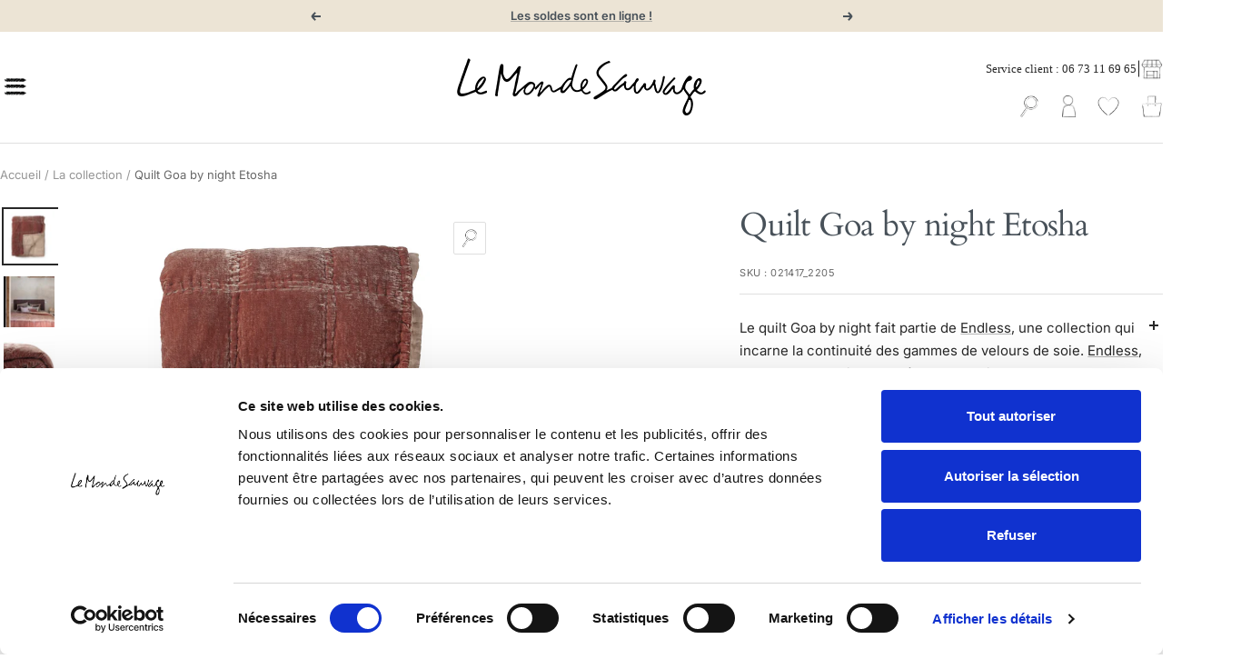

--- FILE ---
content_type: text/html; charset=utf-8
request_url: https://www.lemondesauvage.com/collections/all/products/quilt-goa-etosha
body_size: 94587
content:
<!doctype html><html class="no-js" lang="fr" dir="ltr">
  <head>

    <meta charset="utf-8">
    <meta name="viewport" content="width=device-width, initial-scale=1.0, height=device-height, minimum-scale=1.0, maximum-scale=1.0">
    <meta name="theme-color" content="#ffffff">

    <title>Quilt Goa by night Etosha - Le Monde Sauvage</title><meta name="description" content="Le quilt Goa by night fait partie de Endless, une collection qui incarne la continuité des gammes de velours de soie. Endless, c’est une collection tournée vers l&#39;apaisement, un moment hors du temps. Enveloppante, elle est pensée pour faire vibrer votre intérieur, lui apporter chaleur, confort et vie."><link rel="canonical" href="https://www.lemondesauvage.com/products/quilt-goa-etosha"><link rel="shortcut icon" href="//www.lemondesauvage.com/cdn/shop/files/LMS-fav-black-32px_large_d7cd6da8-e803-4b94-ae09-576f19e73508_96x96.webp?v=1711617923" type="image/png"><link rel="preconnect" href="https://cdn.shopify.com">
    <link rel="dns-prefetch" href="https://productreviews.shopifycdn.com">
    <link rel="dns-prefetch" href="https://www.google-analytics.com"><link rel="preconnect" href="https://fonts.shopifycdn.com" crossorigin><link rel="preload" as="style" href="//www.lemondesauvage.com/cdn/shop/t/174/assets/theme.css?v=121928377787924043371746454997">
    <link rel="preload" as="script" href="//www.lemondesauvage.com/cdn/shop/t/174/assets/vendor.js?v=32643890569905814191746454997">
    <link rel="preload" as="script" href="//www.lemondesauvage.com/cdn/shop/t/174/assets/theme.js?v=166736703985233290881746454997"><link rel="preload" as="fetch" href="/products/quilt-goa-etosha.js" crossorigin><link rel="preload" as="script" href="//www.lemondesauvage.com/cdn/shop/t/174/assets/flickity.js?v=178093524804442613141746454997">
     <script data-cfasync="false" src="https://cdn.fixvitals.com/resources/preload" ></script>
    

    <meta property="og:type" content="product">
  <meta property="og:title" content="Quilt Goa by night Etosha">
  <meta property="product:price:amount" content="620,00">
  <meta property="product:price:currency" content="EUR"><meta property="og:image" content="http://www.lemondesauvage.com/cdn/shop/files/021416_2205_021417_2205_1.jpg?v=1713956834">
  <meta property="og:image:secure_url" content="https://www.lemondesauvage.com/cdn/shop/files/021416_2205_021417_2205_1.jpg?v=1713956834">
  <meta property="og:image:width" content="1000">
  <meta property="og:image:height" content="1000"><meta property="og:description" content="Le quilt Goa by night fait partie de Endless, une collection qui incarne la continuité des gammes de velours de soie. Endless, c’est une collection tournée vers l&#39;apaisement, un moment hors du temps. Enveloppante, elle est pensée pour faire vibrer votre intérieur, lui apporter chaleur, confort et vie."><meta property="og:url" content="https://www.lemondesauvage.com/products/quilt-goa-etosha">
<meta property="og:site_name" content="Le Monde Sauvage"><meta name="twitter:card" content="summary"><meta name="twitter:title" content="Quilt Goa by night Etosha">
  <meta name="twitter:description" content="Le quilt Goa by night fait partie de Endless, une collection qui incarne la continuité des gammes de velours de soie. Endless, c’est une collection tournée vers l&#39;apaisement, un moment hors du temps. Enveloppante, elle est pensée pour faire vibrer votre intérieur, lui apporter chaleur, confort et vie.  Enveloppant, le quilt Goa by night trouvera immédiatement sa place dans votre chambre pour sublimer votre lit. Cette couverture est faite d’un velours souple, fluide et sensuel issu de l’habillement, que nous avons sélectionné au début des années 2000. Composé de soie, il révèle ses nuances de manière unique et se libérant de la pesanteur du velours traditionnel.  La soie est également sélectionnée pour sa spécificité artisanale, une soie brute non blanchie issue d’un tissage manuel. Le twist se lit dans les détails LMS : le mélange de matières soie et velours et le piqué main. La magie"><meta name="twitter:image" content="https://www.lemondesauvage.com/cdn/shop/files/021416_2205_021417_2205_1_1200x1200_crop_center.jpg?v=1713956834">
  <meta name="twitter:image:alt" content="Quilt Goa by night Etosha - Le Monde Sauvage">
    
  <script type="application/ld+json" id="main-microdata">
  {
    "@context": "https://schema.org",
    "@type": "Product",
    "productID": 7758634189039,
    "offers": [{
          "@type": "Offer",
          "name": "150x250 cm",
          "availability":"https://schema.org/InStock",
          "price": 620.0,
          "priceCurrency": "EUR",
          "priceValidUntil": "2026-02-06","sku": "021417_2205",
            "mpn": "19444",
          "url": "/products/quilt-goa-etosha?variant=43217171218671"
        },
{
          "@type": "Offer",
          "name": "260x260 cm",
          "availability":"https://schema.org/OutOfStock",
          "price": 880.0,
          "priceCurrency": "EUR",
          "priceValidUntil": "2026-02-06","sku": "021416_2205",
            "mpn": "19444",
          "url": "/products/quilt-goa-etosha?variant=43217171251439"
        }
],"brand": {
      "@type": "Brand",
      "name": "Le Monde Sauvage"
    },
    "name": "Quilt Goa by night Etosha",
    "description": "Le quilt Goa by night fait partie de Endless, une collection qui incarne la continuité des gammes de velours de soie. Endless, c’est une collection tournée vers l'apaisement, un moment hors du temps. Enveloppante, elle est pensée pour faire vibrer votre intérieur, lui apporter chaleur, confort et vie. \nEnveloppant, le quilt Goa by night trouvera immédiatement sa place dans votre chambre pour sublimer votre lit. Cette couverture est faite d’un velours souple, fluide et sensuel issu de l’habillement, que nous avons sélectionné au début des années 2000. Composé de soie, il révèle ses nuances de manière unique et se libérant de la pesanteur du velours traditionnel. \nLa soie est également sélectionnée pour sa spécificité artisanale, une soie brute non blanchie issue d’un tissage manuel.\nLe twist se lit dans les détails LMS : le mélange de matières soie et velours et le piqué main. La magie de la matière opère, qui se farde de reflets et de nuances changeantes au contact de la lumière. \nÀ l’origine du Monde Sauvage, il y a la découverte d’autres cultures et la volonté de trouver l’extraordinaire qui surprend par sa singularité. Sillonner le territoire asiatique où chaque région se définit par sa culture et ses traditions, aller à la rencontre de savoir-faire inégalés au travers d’un artisanat vivant, découvrir le berceau d’une matière et ceux qui savent la travailler, voici le chemin parcouru. Au long de ces années, Le Monde Sauvage a développé un sourcing qualitatif et tissé des liens pérennes avec les producteurs, liens qui existent encore aujourd’hui. Pour conserver intacte la qualité de production et celle de nos produits, la continuité est la clef.\nLe quilt Goa by night en velours de soie est réversible. Vous pouvez tout aussi bien le mettre côté velours de soie que côté soie brute. Son double piquage carré lui confère une touche moderne et élégante. Pour entretenir ce produit, nous vous recommandons un nettoyage à sec. \nSi vous souhaitez jouer le grand jeu, il se mariera parfaitement avec notre rideau en taffetas.",
    "category": "Textile",
    "url": "/products/quilt-goa-etosha",
    "sku": "021417_2205",
    "image": {
      "@type": "ImageObject",
      "url": "https://www.lemondesauvage.com/cdn/shop/files/021416_2205_021417_2205_1.jpg?v=1713956834&width=1024",
      "image": "https://www.lemondesauvage.com/cdn/shop/files/021416_2205_021417_2205_1.jpg?v=1713956834&width=1024",
      "name": "Quilt Goa by night Etosha - Le Monde Sauvage",
      "width": "1024",
      "height": "1024"
    }
  }
  </script>



  <script type="application/ld+json">
  {
    "@context": "https://schema.org",
    "@type": "BreadcrumbList",
  "itemListElement": [{
      "@type": "ListItem",
      "position": 1,
      "name": "Accueil",
      "item": "https://www.lemondesauvage.com"
    },{
          "@type": "ListItem",
          "position": 2,
          "name": "La collection",
          "item": "https://www.lemondesauvage.com/collections/all"
        }, {
          "@type": "ListItem",
          "position": 3,
          "name": "Quilt Goa by night Etosha",
          "item": "https://www.lemondesauvage.com/products/quilt-goa-etosha"
        }]
  }
  </script>


    <link rel="preload" href="//www.lemondesauvage.com/cdn/fonts/cardo/cardo_n4.8d7bdd0369840597cbb62dc8a447619701d8d34a.woff2" as="font" type="font/woff2" crossorigin><link rel="preload" href="//www.lemondesauvage.com/cdn/fonts/inter/inter_n4.b2a3f24c19b4de56e8871f609e73ca7f6d2e2bb9.woff2" as="font" type="font/woff2" crossorigin><style>
  /* Typography (heading) */
  @font-face {
  font-family: Cardo;
  font-weight: 400;
  font-style: normal;
  font-display: swap;
  src: url("//www.lemondesauvage.com/cdn/fonts/cardo/cardo_n4.8d7bdd0369840597cbb62dc8a447619701d8d34a.woff2") format("woff2"),
       url("//www.lemondesauvage.com/cdn/fonts/cardo/cardo_n4.23b63d1eff80cb5da813c4cccb6427058253ce24.woff") format("woff");
}

@font-face {
  font-family: Cardo;
  font-weight: 400;
  font-style: italic;
  font-display: swap;
  src: url("//www.lemondesauvage.com/cdn/fonts/cardo/cardo_i4.0e32d2e32a36e77888e9a063b238f6034ace33a8.woff2") format("woff2"),
       url("//www.lemondesauvage.com/cdn/fonts/cardo/cardo_i4.40eb4278c959c5ae2eecf636849faa186b42d298.woff") format("woff");
}

/* Typography (body) */
  @font-face {
  font-family: Inter;
  font-weight: 400;
  font-style: normal;
  font-display: swap;
  src: url("//www.lemondesauvage.com/cdn/fonts/inter/inter_n4.b2a3f24c19b4de56e8871f609e73ca7f6d2e2bb9.woff2") format("woff2"),
       url("//www.lemondesauvage.com/cdn/fonts/inter/inter_n4.af8052d517e0c9ffac7b814872cecc27ae1fa132.woff") format("woff");
}

@font-face {
  font-family: Inter;
  font-weight: 400;
  font-style: italic;
  font-display: swap;
  src: url("//www.lemondesauvage.com/cdn/fonts/inter/inter_i4.feae1981dda792ab80d117249d9c7e0f1017e5b3.woff2") format("woff2"),
       url("//www.lemondesauvage.com/cdn/fonts/inter/inter_i4.62773b7113d5e5f02c71486623cf828884c85c6e.woff") format("woff");
}

@font-face {
  font-family: Inter;
  font-weight: 600;
  font-style: normal;
  font-display: swap;
  src: url("//www.lemondesauvage.com/cdn/fonts/inter/inter_n6.771af0474a71b3797eb38f3487d6fb79d43b6877.woff2") format("woff2"),
       url("//www.lemondesauvage.com/cdn/fonts/inter/inter_n6.88c903d8f9e157d48b73b7777d0642925bcecde7.woff") format("woff");
}

@font-face {
  font-family: Inter;
  font-weight: 600;
  font-style: italic;
  font-display: swap;
  src: url("//www.lemondesauvage.com/cdn/fonts/inter/inter_i6.3bbe0fe1c7ee4f282f9c2e296f3e4401a48cbe19.woff2") format("woff2"),
       url("//www.lemondesauvage.com/cdn/fonts/inter/inter_i6.8bea21f57a10d5416ddf685e2c91682ec237876d.woff") format("woff");
}

:root {--background-line-x: url('//www.lemondesauvage.com/cdn/shop/t/174/assets/button-line-x.svg?v=172313728574686459281746454997');
    --background-line-y: url('//www.lemondesauvage.com/cdn/shop/t/174/assets/button-line-y.svg?v=121149229590778860531746454997');
    --custom-quote: url('//www.lemondesauvage.com/cdn/shop/t/174/assets/custom-quote.png?v=143529889409094872141746454997');
    --custom-scroll: url('//www.lemondesauvage.com/cdn/shop/t/174/assets/button-line-x.svg?v=172313728574686459281746454997');
    --custom-scroll-container: url('//www.lemondesauvage.com/cdn/shop/t/174/assets/scroll-container-custom70.png?v=89952950379274417941746454997');
    --lms-arrow-left: url('//www.lemondesauvage.com/cdn/shop/t/174/assets/lms-arrow-left-bg-white.png?v=161601855813357927681746454997');
    --lms-arrow-right: url('//www.lemondesauvage.com/cdn/shop/t/174/assets/lms-arrow-bg-white.png?v=104532364599328142591746454997');
    --heading-color: 72, 81, 89;
    --text-color: 40, 40, 40;
    --background: 255, 255, 255;
    --secondary-background: 245, 245, 245;
    --border-color: 223, 223, 223;
    --border-color-darker: 169, 169, 169;
    --success-color: 88, 131, 117;
    --success-background: 222, 230, 227;
    --error-color: 72, 81, 89;
    --error-background: 242, 243, 243;
    --primary-button-background: 72, 81, 89;
    --primary-button-text-color: 255, 255, 255;
    --secondary-button-background: 40, 55, 69;
    --secondary-button-text-color: 255, 255, 255;
    --product-star-rating: 246, 164, 41;
    --product-on-sale-accent: 72, 81, 89;
    --product-sold-out-accent: 111, 113, 155;
    --product-custom-label-background: 64, 93, 230;
    --product-custom-label-text-color: 255, 255, 255;
    --product-custom-label-2-background: 88, 131, 117;
    --product-custom-label-2-text-color: 255, 255, 255;
    --product-low-stock-text-color: 72, 81, 89;
    --product-in-stock-text-color: 46, 158, 123;
    --loading-bar-background: 40, 40, 40;

    /* We duplicate some "base" colors as root colors, which is useful to use on drawer elements or popover without. Those should not be overridden to avoid issues */
    --root-heading-color: 72, 81, 89;
    --root-text-color: 40, 40, 40;
    --root-background: 255, 255, 255;
    --root-border-color: 223, 223, 223;
    --root-primary-button-background: 72, 81, 89;
    --root-primary-button-text-color: 255, 255, 255;

    --base-font-size: 15px;
    --heading-font-family: Cardo, serif;
    --heading-font-weight: 400;
    --heading-font-style: normal;
    --heading-text-transform: lowercase;
    --text-font-family: Inter, sans-serif;
    --text-font-weight: 400;
    --text-font-style: normal;
    --text-font-bold-weight: 600;

    /* Typography (font size) */
    --heading-xxsmall-font-size: 11px;
    --heading-xsmall-font-size: 11px;
    --heading-small-font-size: 12px;
    --heading-large-font-size: 36px;
    --heading-h1-font-size: 36px;
    --heading-h2-font-size: 30px;
    --heading-h3-font-size: 26px;
    --heading-h4-font-size: 24px;
    --heading-h5-font-size: 20px;
    --heading-h6-font-size: 16px;

    /* Control the look and feel of the theme by changing radius of various elements */
    --button-border-radius: 2px;
    --block-border-radius: 0px;
    --block-border-radius-reduced: 0px;
    --color-swatch-border-radius: 0px;

    /* Button size */
    --button-height: 48px;
    --button-small-height: 40px;

    /* Form related */
    --form-input-field-height: 48px;
    --form-input-gap: 16px;
    --form-submit-margin: 24px;

    /* Product listing related variables */
    --product-list-block-spacing: 32px;

    /* Video related */
    --play-button-background: 255, 255, 255;
    --play-button-arrow: 40, 40, 40;

    /* RTL support */
    --transform-logical-flip: 1;
    --transform-origin-start: left;
    --transform-origin-end: right;

    /* Other */
    --zoom-cursor-svg-url: url(//www.lemondesauvage.com/cdn/shop/t/174/assets/zoom-cursor.svg?v=160678200483640155751746454997);
    --arrow-right-svg-url: url(//www.lemondesauvage.com/cdn/shop/t/174/assets/arrow-right.svg?v=40046868119262634591746454997);
    --arrow-left-svg-url: url(//www.lemondesauvage.com/cdn/shop/t/174/assets/arrow-left.svg?v=158856395986752206651746454997);

    /* Some useful variables that we can reuse in our CSS. Some explanation are needed for some of them:
       - container-max-width-minus-gutters: represents the container max width without the edge gutters
       - container-outer-width: considering the screen width, represent all the space outside the container
       - container-outer-margin: same as container-outer-width but get set to 0 inside a container
       - container-inner-width: the effective space inside the container (minus gutters)
       - grid-column-width: represents the width of a single column of the grid
       - vertical-breather: this is a variable that defines the global "spacing" between sections, and inside the section
                            to create some "breath" and minimum spacing
     */
    --container-max-width: 1600px;
    --container-gutter: 24px;
    --container-max-width-minus-gutters: calc(var(--container-max-width) - (var(--container-gutter)) * 2);
    --container-outer-width: max(calc((100vw - var(--container-max-width-minus-gutters)) / 2), var(--container-gutter));
    --container-outer-margin: var(--container-outer-width);
    --container-inner-width: calc(100vw - var(--container-outer-width) * 2);

    --grid-column-count: 10;
    --grid-gap: 24px;
    --grid-column-width: calc((100vw - var(--container-outer-width) * 2 - var(--grid-gap) * (var(--grid-column-count) - 1)) / var(--grid-column-count));

    --vertical-breather: 28px;
    --vertical-breather-tight: 28px;

    /* Shopify related variables */
    --payment-terms-background-color: #ffffff;
  }

  @media screen and (min-width: 741px) {
    :root {
      --container-gutter: 40px;
      --grid-column-count: 20;
      --vertical-breather: 40px;
      --vertical-breather-tight: 40px;

      /* Typography (font size) */
      --heading-xsmall-font-size: 12px;
      --heading-small-font-size: 13px;
      --heading-large-font-size: 52px;
      --heading-h1-font-size: 48px;
      --heading-h2-font-size: 38px;
      --heading-h3-font-size: 32px;
      --heading-h4-font-size: 24px;
      --heading-h5-font-size: 20px;
      --heading-h6-font-size: 18px;

      /* Form related */
      --form-input-field-height: 52px;
      --form-submit-margin: 32px;

      /* Button size */
      --button-height: 52px;
      --button-small-height: 44px;
    }
  }

  @media screen and (min-width: 1200px) {
    :root {
      --vertical-breather: 48px;
      --vertical-breather-tight: 48px;
      --product-list-block-spacing: 48px;

      /* Typography */
      --heading-large-font-size: 64px;
      --heading-h1-font-size: 56px;
      --heading-h2-font-size: 48px;
      --heading-h3-font-size: 36px;
      --heading-h4-font-size: 30px;
      --heading-h5-font-size: 24px;
      --heading-h6-font-size: 18px;
    }
  }

  @media screen and (min-width: 1600px) {
    :root {
      --vertical-breather: 48px;
      --vertical-breather-tight: 48px;
    }
  }
</style>
    <script>
  // This allows to expose several variables to the global scope, to be used in scripts
  window.themeVariables = {
    settings: {
      direction: "ltr",
      pageType: "product",
      cartCount: 0,
      moneyFormat: "{{amount_with_comma_separator}} €",
      moneyWithCurrencyFormat: "{{amount_with_comma_separator}} € EUR",
      showVendor: false,
      discountMode: "percentage",
      currencyCodeEnabled: false,
      cartType: "drawer",
      cartCurrency: "EUR",
      mobileZoomFactor: 2.5
    },

    routes: {
      host: "www.lemondesauvage.com",
      rootUrl: "\/",
      rootUrlWithoutSlash: '',
      cartUrl: "\/cart",
      cartAddUrl: "\/cart\/add",
      cartChangeUrl: "\/cart\/change",
      searchUrl: "\/search",
      predictiveSearchUrl: "\/search\/suggest",
      productRecommendationsUrl: "\/recommendations\/products"
    },

    strings: {
      accessibilityDelete: "Supprimer",
      accessibilityClose: "Fermer",
      collectionSoldOut: "Epuisé",
      collectionDiscount: "- @savings@",
      productSalePrice: "Prix de vente",
      productRegularPrice: "Prix normal",
      productFormUnavailable: "Indisponible",
      productFormSoldOut: "Indisponible",
      productFormPreOrder: "Pre-commander",
      productFormAddToCart: "Ajouter au panier",
      searchNoResults: "Aucun résultat n\u0026#39;a été retourné.",
      searchNewSearch: "Nouvelle recherche",
      searchProducts: "Produits",
      searchArticles: "Blog",
      searchPages: "Pages",
      searchCollections: "Collections",
      cartViewCart: "Voir panier",
      cartItemAdded: "Produit ajouté à votre panier !",
      cartItemAddedShort: "Ajouté au panier !",
      cartAddOrderNote: "Ajouter une note",
      cartEditOrderNote: "Modifier la note",
      shippingEstimatorNoResults: "Désolé, nous ne livrons pas à votre destination.",
      shippingEstimatorOneResult: "Il y a un frais d\u0026#39;envoi pour votre adresse :",
      shippingEstimatorMultipleResults: "Il y a plusieurs frais d\u0026#39;envoi pour votre adresse :",
      shippingEstimatorError: "Une ou plusieurs erreurs se sont produites lors de la récupération des frais d\u0026#39;envoi :"
    },

    libs: {
      flickity: "\/\/www.lemondesauvage.com\/cdn\/shop\/t\/174\/assets\/flickity.js?v=178093524804442613141746454997",
      photoswipe: "\/\/www.lemondesauvage.com\/cdn\/shop\/t\/174\/assets\/photoswipe.js?v=132268647426145925301746454997",
      qrCode: "\/\/www.lemondesauvage.com\/cdn\/shopifycloud\/storefront\/assets\/themes_support\/vendor\/qrcode-3f2b403b.js"
    },

    breakpoints: {
      phone: 'screen and (max-width: 740px)',
      tablet: 'screen and (min-width: 741px) and (max-width: 999px)',
      tabletAndUp: 'screen and (min-width: 741px)',
      pocket: 'screen and (max-width: 999px)',
      lap: 'screen and (min-width: 1000px) and (max-width: 1199px)',
      lapAndUp: 'screen and (min-width: 1000px)',
      desktop: 'screen and (min-width: 1200px)',
      wide: 'screen and (min-width: 1400px)'
    }
  };

  window.addEventListener('pageshow', async () => {
    const cartContent = await (await fetch(`${window.themeVariables.routes.cartUrl}.js`, {cache: 'reload'})).json();
    document.documentElement.dispatchEvent(new CustomEvent('cart:refresh', {detail: {cart: cartContent}}));
  });

  if ('noModule' in HTMLScriptElement.prototype) {
    // Old browsers (like IE) that does not support module will be considered as if not executing JS at all
    document.documentElement.className = document.documentElement.className.replace('no-js', 'js');

    requestAnimationFrame(() => {
      const viewportHeight = (window.visualViewport ? window.visualViewport.height : document.documentElement.clientHeight);
      document.documentElement.style.setProperty('--window-height',viewportHeight + 'px');
    });
  }// We save the product ID in local storage to be eventually used for recently viewed section
    try {
      const items = JSON.parse(localStorage.getItem('theme:recently-viewed-products') || '[]');

      // We check if the current product already exists, and if it does not, we add it at the start
      if (!items.includes(7758634189039)) {
        items.unshift(7758634189039);
      }

      localStorage.setItem('theme:recently-viewed-products', JSON.stringify(items.slice(0, 20)));
    } catch (e) {
      // Safari in private mode does not allow setting item, we silently fail
    }</script>

    <script>
      window.customerReviewsTemplate = {
        "review" : `<div class="cr-review">

	<div class="cr-review__author">
		<span class="cr-review__author-name"></span>
		<span class="cr-review__author-badge">
			<svg fill="none" height="24" viewBox="0 0 24 24" width="24" xmlns="http://www.w3.org/2000/svg"><path clip-rule="evenodd" d="M1 12C1 5.92487 5.92487 1 12 1C18.0751 1 23 5.92487 23 12C23 18.0751 18.0751 23 12 23C5.92487 23 1 18.0751 1 12ZM11.2071 16.2071L18.2071 9.20711L16.7929 7.79289L10.5 14.0858L7.20711 10.7929L5.79289 12.2071L9.79289 16.2071C9.98043 16.3946 10.2348 16.5 10.5 16.5C10.7652 16.5 11.0196 16.3946 11.2071 16.2071Z" fill="black" fill-rule="evenodd"/></svg>
		</span>
		<span class="cr-review__author-verified">Acheteur vérifié</span>
	</div>

	<div class="cr-review__rate">
		
			<div class="cr-review__rate-star">
				<img class="star-icon star-icon--empty" src="//www.lemondesauvage.com/cdn/shop/t/174/assets/star-lms_48x.png?v=95183135659527469521746454997" width="16" alt="">
				<img class="star-icon star-icon--full" src="//www.lemondesauvage.com/cdn/shop/t/174/assets/star-lms-full_48x.png?v=75497016240716611231746454997" width="16" alt="">
			</div>
		
			<div class="cr-review__rate-star">
				<img class="star-icon star-icon--empty" src="//www.lemondesauvage.com/cdn/shop/t/174/assets/star-lms_48x.png?v=95183135659527469521746454997" width="16" alt="">
				<img class="star-icon star-icon--full" src="//www.lemondesauvage.com/cdn/shop/t/174/assets/star-lms-full_48x.png?v=75497016240716611231746454997" width="16" alt="">
			</div>
		
			<div class="cr-review__rate-star">
				<img class="star-icon star-icon--empty" src="//www.lemondesauvage.com/cdn/shop/t/174/assets/star-lms_48x.png?v=95183135659527469521746454997" width="16" alt="">
				<img class="star-icon star-icon--full" src="//www.lemondesauvage.com/cdn/shop/t/174/assets/star-lms-full_48x.png?v=75497016240716611231746454997" width="16" alt="">
			</div>
		
			<div class="cr-review__rate-star">
				<img class="star-icon star-icon--empty" src="//www.lemondesauvage.com/cdn/shop/t/174/assets/star-lms_48x.png?v=95183135659527469521746454997" width="16" alt="">
				<img class="star-icon star-icon--full" src="//www.lemondesauvage.com/cdn/shop/t/174/assets/star-lms-full_48x.png?v=75497016240716611231746454997" width="16" alt="">
			</div>
		
			<div class="cr-review__rate-star">
				<img class="star-icon star-icon--empty" src="//www.lemondesauvage.com/cdn/shop/t/174/assets/star-lms_48x.png?v=95183135659527469521746454997" width="16" alt="">
				<img class="star-icon star-icon--full" src="//www.lemondesauvage.com/cdn/shop/t/174/assets/star-lms-full_48x.png?v=75497016240716611231746454997" width="16" alt="">
			</div>
		
	</div>

	<div class="cr-review__content">
		<div class="cr-review__content-ordered-at">
			Commande réalisée le <span></span>
		</div>

		<div class="cr-review__content-text">
			<p></p>

			<div class="cr-review__content-text-reply">
			</div>

		</div>
	</div>
</div>
`,
        "response" : `<div class="cr-response">
    <div class="cr-response__author">
        <img class="cr-response__author-logo" src="//www.lemondesauvage.com/cdn/shop/t/174/assets/lms-logo-review.jpg?v=74878877359965409371746454997" alt="">
        <span class="cr-response__author-name">Le Monde Sauvage</span>
    </div>

    <div class="cr-response__text">

    </div>
</div>`,
        "brand_review" : `<div class="br-review">
  <div class="br-review__header">
    <div class="br-review__author">
      <span class="br-review__author-name"></span>
      <span class="br-review__author-badge">
        <svg fill="none" height="24" viewBox="0 0 24 24" width="24" xmlns="http://www.w3.org/2000/svg"><path clip-rule="evenodd" d="M1 12C1 5.92487 5.92487 1 12 1C18.0751 1 23 5.92487 23 12C23 18.0751 18.0751 23 12 23C5.92487 23 1 18.0751 1 12ZM11.2071 16.2071L18.2071 9.20711L16.7929 7.79289L10.5 14.0858L7.20711 10.7929L5.79289 12.2071L9.79289 16.2071C9.98043 16.3946 10.2348 16.5 10.5 16.5C10.7652 16.5 11.0196 16.3946 11.2071 16.2071Z" fill="black" fill-rule="evenodd"/></svg>
      </span>
      <span class="br-review__author-verified">Acheteur vérifié</span>
    </div>

    <div class="br-review__rate">
      
        <div class="br-review__rate-star">
          <img class="star-icon star-icon--empty" src="//www.lemondesauvage.com/cdn/shop/t/174/assets/star-lms_48x.png?v=95183135659527469521746454997" width="16" alt="">
				  <img class="star-icon star-icon--full" src="//www.lemondesauvage.com/cdn/shop/t/174/assets/star-lms-full_48x.png?v=75497016240716611231746454997" width="16" alt="">
        </div>
      
        <div class="br-review__rate-star">
          <img class="star-icon star-icon--empty" src="//www.lemondesauvage.com/cdn/shop/t/174/assets/star-lms_48x.png?v=95183135659527469521746454997" width="16" alt="">
				  <img class="star-icon star-icon--full" src="//www.lemondesauvage.com/cdn/shop/t/174/assets/star-lms-full_48x.png?v=75497016240716611231746454997" width="16" alt="">
        </div>
      
        <div class="br-review__rate-star">
          <img class="star-icon star-icon--empty" src="//www.lemondesauvage.com/cdn/shop/t/174/assets/star-lms_48x.png?v=95183135659527469521746454997" width="16" alt="">
				  <img class="star-icon star-icon--full" src="//www.lemondesauvage.com/cdn/shop/t/174/assets/star-lms-full_48x.png?v=75497016240716611231746454997" width="16" alt="">
        </div>
      
        <div class="br-review__rate-star">
          <img class="star-icon star-icon--empty" src="//www.lemondesauvage.com/cdn/shop/t/174/assets/star-lms_48x.png?v=95183135659527469521746454997" width="16" alt="">
				  <img class="star-icon star-icon--full" src="//www.lemondesauvage.com/cdn/shop/t/174/assets/star-lms-full_48x.png?v=75497016240716611231746454997" width="16" alt="">
        </div>
      
        <div class="br-review__rate-star">
          <img class="star-icon star-icon--empty" src="//www.lemondesauvage.com/cdn/shop/t/174/assets/star-lms_48x.png?v=95183135659527469521746454997" width="16" alt="">
				  <img class="star-icon star-icon--full" src="//www.lemondesauvage.com/cdn/shop/t/174/assets/star-lms-full_48x.png?v=75497016240716611231746454997" width="16" alt="">
        </div>
      
    </div>
  </div>

	<div class="br-review__text">
			<p></p>
  </div>
  
  <div class="br-review__date">
    Commande réalisée le <span></span>
  </div>
</div>`
      }
    </script>

    <link rel="stylesheet" href="//www.lemondesauvage.com/cdn/shop/t/174/assets/theme.css?v=121928377787924043371746454997">

    <script src="//www.lemondesauvage.com/cdn/shop/t/174/assets/vendor.js?v=32643890569905814191746454997" defer></script>
    <script src="//www.lemondesauvage.com/cdn/shop/t/174/assets/theme.js?v=166736703985233290881746454997" defer></script>
    <script src="//www.lemondesauvage.com/cdn/shop/t/174/assets/custom.js?v=167639537848865775061746454997" defer></script>

    
     <script data-cfasync="false" src="https://cdn.fixvitals.com/resources/lazyload" ></script>
    

        <!-- Matomo Tag Manager pour 1789 le 17 octobre -->
    <script>
      document.addEventListener('StartAsyncLoading',function(event){  
      var _mtm = window._mtm = window._mtm || [];
      _mtm.push({'mtm.startTime': (new Date().getTime()), 'event': 'mtm.Start'});
      var d=document, g=d.createElement('script'), s=d.getElementsByTagName('script')[0]; g.async=true; g.src='https://analytics.1789.fr/js/container_tL3EBsRb.js'; s.parentNode.insertBefore(g,s);
      });
    </script>
    <!-- End Matomo Tag Manager -->

    <!-- Matomo Tag Manager le 03 avril 2023-->
    <script>
      var _mtm = window._mtm = window._mtm || [];
      _mtm.push({'mtm.startTime': (new Date().getTime()), 'event': 'mtm.Start'});
      var d=document, g=d.createElement('script'), s=d.getElementsByTagName('script')[0];
      g.async=true; g.src='https://analytics.1789.fr/js/container_tL3EBsRb.js'; s.parentNode.insertBefore(g,s);
    </script>
    <!-- End Matomo Tag Manager -->
          
    <!--Ajout Google Tag Manager le 22sept22 pour 1789 _ modifié le 28 juin 2024 -->

<script>(function(w,d,s,l,i){w[l]=w[l]||[];w[l].push({'gtm.start':
new Date().getTime(),event:'gtm.js'});var f=d.getElementsByTagName(s)[0],
j=d.createElement(s),dl=l!='dataLayer'?'&l='+l:'';j.async=true;j.src=
'https://www.googletagmanager.com/gtm.js?id='+i+dl;f.parentNode.insertBefore(j,f);
})(window,document,'script','dataLayer','GTM-PZLWLW9');</script>
<!-- End Google Tag Manager -->
    

    <!--Ajout Matomo le 28sept22 pour 1789-->  
    <!-- Matomo -->
    <script>
      var _paq = window._paq = window._paq || [];
      /* tracker methods like "setCustomDimension" should be called before "trackPageView" */
      _paq.push(['trackPageView']);
      _paq.push(['enableLinkTracking']);
      document.addEventListener('StartAsyncLoading',function(event){  
      (function() {
      var u="https://analytics.1789.fr/";
      _paq.push(['setTrackerUrl', u+'matomo.php']);
      _paq.push(['setSiteId', '13']);
      var d=document, g=d.createElement('script'), s=d.getElementsByTagName('script')[0];
      g.async=true; g.src=u+'matomo.js'; s.parentNode.insertBefore(g,s);
      })();
      });  
    </script>
    <!-- End Matomo Code -->

    <!-- Custom assets - Lugus -->
    <link rel="stylesheet" href="//www.lemondesauvage.com/cdn/shop/t/174/assets/lugus-custom.css?v=64162021950193684961746454997">
    

    

    <!-- Début de widget de badge Calendly -->
    <link href="https://assets.calendly.com/assets/external/widget.css" rel="stylesheet">
    <script src="https://assets.calendly.com/assets/external/widget.js" type="text/javascript" async></script>
    <!-- Fin de widget de badge Calendly -->

    <script src="//www.lemondesauvage.com/cdn/shop/t/174/assets/lugus-custom.js?v=176084679497469314131746454997" defer></script>

    <script>window.performance && window.performance.mark && window.performance.mark('shopify.content_for_header.start');</script><meta name="facebook-domain-verification" content="8auoaoa1a1r6i9nt4esabyqie03dxy">
<meta name="google-site-verification" content="O8LH5EhQ9V_2YhVslTkytS0dbu8876Ph1MjGf1Ek7HU">
<meta id="shopify-digital-wallet" name="shopify-digital-wallet" content="/5598249060/digital_wallets/dialog">
<meta name="shopify-checkout-api-token" content="37c9ba1eced3603f0c00d2f80ca1c4c7">
<link rel="alternate" hreflang="x-default" href="https://www.lemondesauvage.com/products/quilt-goa-etosha">
<link rel="alternate" hreflang="fr" href="https://www.lemondesauvage.com/products/quilt-goa-etosha">
<link rel="alternate" hreflang="en" href="https://www.lemondesauvage.com/en/products/quilt-goa-etosha">
<link rel="alternate" type="application/json+oembed" href="https://www.lemondesauvage.com/products/quilt-goa-etosha.oembed">
<script async="async" src="/checkouts/internal/preloads.js?locale=fr-FR"></script>
<script id="apple-pay-shop-capabilities" type="application/json">{"shopId":5598249060,"countryCode":"FR","currencyCode":"EUR","merchantCapabilities":["supports3DS"],"merchantId":"gid:\/\/shopify\/Shop\/5598249060","merchantName":"Le Monde Sauvage","requiredBillingContactFields":["postalAddress","email","phone"],"requiredShippingContactFields":["postalAddress","email","phone"],"shippingType":"shipping","supportedNetworks":["visa"],"total":{"type":"pending","label":"Le Monde Sauvage","amount":"1.00"},"shopifyPaymentsEnabled":true,"supportsSubscriptions":true}</script>
<script id="shopify-features" type="application/json">{"accessToken":"37c9ba1eced3603f0c00d2f80ca1c4c7","betas":["rich-media-storefront-analytics"],"domain":"www.lemondesauvage.com","predictiveSearch":true,"shopId":5598249060,"locale":"fr"}</script>
<script>var Shopify = Shopify || {};
Shopify.shop = "le-monde-sauvage.myshopify.com";
Shopify.locale = "fr";
Shopify.currency = {"active":"EUR","rate":"1.0"};
Shopify.country = "FR";
Shopify.theme = {"name":"Le Monde Sauvage - Production 05\/05\/2025","id":180336689486,"schema_name":"Focal","schema_version":"11.1.0","theme_store_id":714,"role":"main"};
Shopify.theme.handle = "null";
Shopify.theme.style = {"id":null,"handle":null};
Shopify.cdnHost = "www.lemondesauvage.com/cdn";
Shopify.routes = Shopify.routes || {};
Shopify.routes.root = "/";</script>
<script type="module">!function(o){(o.Shopify=o.Shopify||{}).modules=!0}(window);</script>
<script>!function(o){function n(){var o=[];function n(){o.push(Array.prototype.slice.apply(arguments))}return n.q=o,n}var t=o.Shopify=o.Shopify||{};t.loadFeatures=n(),t.autoloadFeatures=n()}(window);</script>
<script id="shop-js-analytics" type="application/json">{"pageType":"product"}</script>
<script defer="defer" async type="module" src="//www.lemondesauvage.com/cdn/shopifycloud/shop-js/modules/v2/client.init-shop-cart-sync_BcDpqI9l.fr.esm.js"></script>
<script defer="defer" async type="module" src="//www.lemondesauvage.com/cdn/shopifycloud/shop-js/modules/v2/chunk.common_a1Rf5Dlz.esm.js"></script>
<script defer="defer" async type="module" src="//www.lemondesauvage.com/cdn/shopifycloud/shop-js/modules/v2/chunk.modal_Djra7sW9.esm.js"></script>
<script type="module">
  await import("//www.lemondesauvage.com/cdn/shopifycloud/shop-js/modules/v2/client.init-shop-cart-sync_BcDpqI9l.fr.esm.js");
await import("//www.lemondesauvage.com/cdn/shopifycloud/shop-js/modules/v2/chunk.common_a1Rf5Dlz.esm.js");
await import("//www.lemondesauvage.com/cdn/shopifycloud/shop-js/modules/v2/chunk.modal_Djra7sW9.esm.js");

  window.Shopify.SignInWithShop?.initShopCartSync?.({"fedCMEnabled":true,"windoidEnabled":true});

</script>
<script>(function() {
  var isLoaded = false;
  function asyncLoad() {
    if (isLoaded) return;
    isLoaded = true;
    var urls = ["https:\/\/files-shpf.mageworx.com\/productoptions\/source.js?mw_productoptions_t=1699358530\u0026shop=le-monde-sauvage.myshopify.com","https:\/\/shopify.covet.pics\/covet-pics-widget-inject.js?shop=le-monde-sauvage.myshopify.com","https:\/\/analyzely.gropulse.com\/js\/active.js?shop=le-monde-sauvage.myshopify.com","https:\/\/cdn.shopify.com\/s\/files\/1\/0055\/9824\/9060\/t\/84\/assets\/globo.formbuilder.init.js?v=1678208391\u0026shop=le-monde-sauvage.myshopify.com","https:\/\/assets.smartwishlist.webmarked.net\/static\/v6\/smartwishlist.js?shop=le-monde-sauvage.myshopify.com","https:\/\/cdn.nfcube.com\/instafeed-526be2b7297f2923fff8d88e5d4b02d2.js?shop=le-monde-sauvage.myshopify.com","https:\/\/cdn.shopify.com\/s\/files\/1\/0055\/9824\/9060\/t\/132\/assets\/booster_eu_cookie_5598249060.js?v=1704888116\u0026shop=le-monde-sauvage.myshopify.com","https:\/\/maps.boxtal.com\/api\/v2\/maps-shopify\/script.js?shop=le-monde-sauvage.myshopify.com"];
    for (var i = 0; i < urls.length; i++) {
      var s = document.createElement('script');
      s.type = 'text/javascript';
      s.async = true;
      s.src = urls[i];
      var x = document.getElementsByTagName('script')[0];
      x.parentNode.insertBefore(s, x);
    }
  };
  if(window.attachEvent) {
    window.attachEvent('onload', asyncLoad);
  } else {
    window.addEventListener('load', asyncLoad, false);
  }
})();</script>
<script id="__st">var __st={"a":5598249060,"offset":3600,"reqid":"d8e11035-a80f-4d27-acef-0bbe1c4df1a3-1769514499","pageurl":"www.lemondesauvage.com\/collections\/all\/products\/quilt-goa-etosha","u":"f7ff49924e2a","p":"product","rtyp":"product","rid":7758634189039};</script>
<script>window.ShopifyPaypalV4VisibilityTracking = true;</script>
<script id="captcha-bootstrap">!function(){'use strict';const t='contact',e='account',n='new_comment',o=[[t,t],['blogs',n],['comments',n],[t,'customer']],c=[[e,'customer_login'],[e,'guest_login'],[e,'recover_customer_password'],[e,'create_customer']],r=t=>t.map((([t,e])=>`form[action*='/${t}']:not([data-nocaptcha='true']) input[name='form_type'][value='${e}']`)).join(','),a=t=>()=>t?[...document.querySelectorAll(t)].map((t=>t.form)):[];function s(){const t=[...o],e=r(t);return a(e)}const i='password',u='form_key',d=['recaptcha-v3-token','g-recaptcha-response','h-captcha-response',i],f=()=>{try{return window.sessionStorage}catch{return}},m='__shopify_v',_=t=>t.elements[u];function p(t,e,n=!1){try{const o=window.sessionStorage,c=JSON.parse(o.getItem(e)),{data:r}=function(t){const{data:e,action:n}=t;return t[m]||n?{data:e,action:n}:{data:t,action:n}}(c);for(const[e,n]of Object.entries(r))t.elements[e]&&(t.elements[e].value=n);n&&o.removeItem(e)}catch(o){console.error('form repopulation failed',{error:o})}}const l='form_type',E='cptcha';function T(t){t.dataset[E]=!0}const w=window,h=w.document,L='Shopify',v='ce_forms',y='captcha';let A=!1;((t,e)=>{const n=(g='f06e6c50-85a8-45c8-87d0-21a2b65856fe',I='https://cdn.shopify.com/shopifycloud/storefront-forms-hcaptcha/ce_storefront_forms_captcha_hcaptcha.v1.5.2.iife.js',D={infoText:'Protégé par hCaptcha',privacyText:'Confidentialité',termsText:'Conditions'},(t,e,n)=>{const o=w[L][v],c=o.bindForm;if(c)return c(t,g,e,D).then(n);var r;o.q.push([[t,g,e,D],n]),r=I,A||(h.body.append(Object.assign(h.createElement('script'),{id:'captcha-provider',async:!0,src:r})),A=!0)});var g,I,D;w[L]=w[L]||{},w[L][v]=w[L][v]||{},w[L][v].q=[],w[L][y]=w[L][y]||{},w[L][y].protect=function(t,e){n(t,void 0,e),T(t)},Object.freeze(w[L][y]),function(t,e,n,w,h,L){const[v,y,A,g]=function(t,e,n){const i=e?o:[],u=t?c:[],d=[...i,...u],f=r(d),m=r(i),_=r(d.filter((([t,e])=>n.includes(e))));return[a(f),a(m),a(_),s()]}(w,h,L),I=t=>{const e=t.target;return e instanceof HTMLFormElement?e:e&&e.form},D=t=>v().includes(t);t.addEventListener('submit',(t=>{const e=I(t);if(!e)return;const n=D(e)&&!e.dataset.hcaptchaBound&&!e.dataset.recaptchaBound,o=_(e),c=g().includes(e)&&(!o||!o.value);(n||c)&&t.preventDefault(),c&&!n&&(function(t){try{if(!f())return;!function(t){const e=f();if(!e)return;const n=_(t);if(!n)return;const o=n.value;o&&e.removeItem(o)}(t);const e=Array.from(Array(32),(()=>Math.random().toString(36)[2])).join('');!function(t,e){_(t)||t.append(Object.assign(document.createElement('input'),{type:'hidden',name:u})),t.elements[u].value=e}(t,e),function(t,e){const n=f();if(!n)return;const o=[...t.querySelectorAll(`input[type='${i}']`)].map((({name:t})=>t)),c=[...d,...o],r={};for(const[a,s]of new FormData(t).entries())c.includes(a)||(r[a]=s);n.setItem(e,JSON.stringify({[m]:1,action:t.action,data:r}))}(t,e)}catch(e){console.error('failed to persist form',e)}}(e),e.submit())}));const S=(t,e)=>{t&&!t.dataset[E]&&(n(t,e.some((e=>e===t))),T(t))};for(const o of['focusin','change'])t.addEventListener(o,(t=>{const e=I(t);D(e)&&S(e,y())}));const B=e.get('form_key'),M=e.get(l),P=B&&M;t.addEventListener('DOMContentLoaded',(()=>{const t=y();if(P)for(const e of t)e.elements[l].value===M&&p(e,B);[...new Set([...A(),...v().filter((t=>'true'===t.dataset.shopifyCaptcha))])].forEach((e=>S(e,t)))}))}(h,new URLSearchParams(w.location.search),n,t,e,['guest_login'])})(!0,!0)}();</script>
<script integrity="sha256-4kQ18oKyAcykRKYeNunJcIwy7WH5gtpwJnB7kiuLZ1E=" data-source-attribution="shopify.loadfeatures" defer="defer" src="//www.lemondesauvage.com/cdn/shopifycloud/storefront/assets/storefront/load_feature-a0a9edcb.js" crossorigin="anonymous"></script>
<script data-source-attribution="shopify.dynamic_checkout.dynamic.init">var Shopify=Shopify||{};Shopify.PaymentButton=Shopify.PaymentButton||{isStorefrontPortableWallets:!0,init:function(){window.Shopify.PaymentButton.init=function(){};var t=document.createElement("script");t.src="https://www.lemondesauvage.com/cdn/shopifycloud/portable-wallets/latest/portable-wallets.fr.js",t.type="module",document.head.appendChild(t)}};
</script>
<script data-source-attribution="shopify.dynamic_checkout.buyer_consent">
  function portableWalletsHideBuyerConsent(e){var t=document.getElementById("shopify-buyer-consent"),n=document.getElementById("shopify-subscription-policy-button");t&&n&&(t.classList.add("hidden"),t.setAttribute("aria-hidden","true"),n.removeEventListener("click",e))}function portableWalletsShowBuyerConsent(e){var t=document.getElementById("shopify-buyer-consent"),n=document.getElementById("shopify-subscription-policy-button");t&&n&&(t.classList.remove("hidden"),t.removeAttribute("aria-hidden"),n.addEventListener("click",e))}window.Shopify?.PaymentButton&&(window.Shopify.PaymentButton.hideBuyerConsent=portableWalletsHideBuyerConsent,window.Shopify.PaymentButton.showBuyerConsent=portableWalletsShowBuyerConsent);
</script>
<script data-source-attribution="shopify.dynamic_checkout.cart.bootstrap">document.addEventListener("DOMContentLoaded",(function(){function t(){return document.querySelector("shopify-accelerated-checkout-cart, shopify-accelerated-checkout")}if(t())Shopify.PaymentButton.init();else{new MutationObserver((function(e,n){t()&&(Shopify.PaymentButton.init(),n.disconnect())})).observe(document.body,{childList:!0,subtree:!0})}}));
</script>
<link id="shopify-accelerated-checkout-styles" rel="stylesheet" media="screen" href="https://www.lemondesauvage.com/cdn/shopifycloud/portable-wallets/latest/accelerated-checkout-backwards-compat.css" crossorigin="anonymous">
<style id="shopify-accelerated-checkout-cart">
        #shopify-buyer-consent {
  margin-top: 1em;
  display: inline-block;
  width: 100%;
}

#shopify-buyer-consent.hidden {
  display: none;
}

#shopify-subscription-policy-button {
  background: none;
  border: none;
  padding: 0;
  text-decoration: underline;
  font-size: inherit;
  cursor: pointer;
}

#shopify-subscription-policy-button::before {
  box-shadow: none;
}

      </style>

<script>window.performance && window.performance.mark && window.performance.mark('shopify.content_for_header.end');</script>
    <!-- BEGIN app block: shopify://apps/bm-country-blocker-ip-blocker/blocks/boostmark-blocker/bf9db4b9-be4b-45e1-8127-bbcc07d93e7e -->

  <script src="https://cdn.shopify.com/extensions/019b300f-1323-7b7a-bda2-a589132c3189/boostymark-regionblock-71/assets/blocker.js?v=4&shop=le-monde-sauvage.myshopify.com" async></script>
  <script src="https://cdn.shopify.com/extensions/019b300f-1323-7b7a-bda2-a589132c3189/boostymark-regionblock-71/assets/jk4ukh.js?c=6&shop=le-monde-sauvage.myshopify.com" async></script>

  
    <script async>
      function _0x3f8f(_0x223ce8,_0x21bbeb){var _0x6fb9ec=_0x6fb9();return _0x3f8f=function(_0x3f8f82,_0x5dbe6e){_0x3f8f82=_0x3f8f82-0x191;var _0x51bf69=_0x6fb9ec[_0x3f8f82];return _0x51bf69;},_0x3f8f(_0x223ce8,_0x21bbeb);}(function(_0x4724fe,_0xeb51bb){var _0x47dea2=_0x3f8f,_0x141c8b=_0x4724fe();while(!![]){try{var _0x4a9abe=parseInt(_0x47dea2(0x1af))/0x1*(-parseInt(_0x47dea2(0x1aa))/0x2)+-parseInt(_0x47dea2(0x1a7))/0x3*(parseInt(_0x47dea2(0x192))/0x4)+parseInt(_0x47dea2(0x1a3))/0x5*(parseInt(_0x47dea2(0x1a6))/0x6)+-parseInt(_0x47dea2(0x19d))/0x7*(-parseInt(_0x47dea2(0x191))/0x8)+-parseInt(_0x47dea2(0x1a4))/0x9*(parseInt(_0x47dea2(0x196))/0xa)+-parseInt(_0x47dea2(0x1a0))/0xb+parseInt(_0x47dea2(0x198))/0xc;if(_0x4a9abe===_0xeb51bb)break;else _0x141c8b['push'](_0x141c8b['shift']());}catch(_0x5bdae7){_0x141c8b['push'](_0x141c8b['shift']());}}}(_0x6fb9,0x2b917),function e(){var _0x379294=_0x3f8f;window[_0x379294(0x19f)]=![];var _0x59af3b=new MutationObserver(function(_0x10185c){var _0x39bea0=_0x379294;_0x10185c[_0x39bea0(0x19b)](function(_0x486a2e){var _0x1ea3a0=_0x39bea0;_0x486a2e['addedNodes'][_0x1ea3a0(0x19b)](function(_0x1880c1){var _0x37d441=_0x1ea3a0;if(_0x1880c1[_0x37d441(0x193)]===_0x37d441(0x19c)&&window[_0x37d441(0x19f)]==![]){var _0x64f391=_0x1880c1['textContent']||_0x1880c1[_0x37d441(0x19e)];_0x64f391[_0x37d441(0x1ad)](_0x37d441(0x1ab))&&(window[_0x37d441(0x19f)]=!![],window['_bm_blocked_script']=_0x64f391,_0x1880c1[_0x37d441(0x194)][_0x37d441(0x1a2)](_0x1880c1),_0x59af3b[_0x37d441(0x195)]());}});});});_0x59af3b[_0x379294(0x1a9)](document[_0x379294(0x1a5)],{'childList':!![],'subtree':!![]}),setTimeout(()=>{var _0x43bd71=_0x379294;if(!window[_0x43bd71(0x1ae)]&&window['_bm_blocked']){var _0x4f89e0=document[_0x43bd71(0x1a8)](_0x43bd71(0x19a));_0x4f89e0[_0x43bd71(0x1ac)]=_0x43bd71(0x197),_0x4f89e0[_0x43bd71(0x1a1)]=window['_bm_blocked_script'],document[_0x43bd71(0x199)]['appendChild'](_0x4f89e0);}},0x2ee0);}());function _0x6fb9(){var _0x432d5b=['head','script','forEach','SCRIPT','7fPmGqS','src','_bm_blocked','1276902CZtaAd','textContent','removeChild','5xRSprd','513qTrjgw','documentElement','1459980yoQzSv','6QRCLrj','createElement','observe','33750bDyRAA','var\x20customDocumentWrite\x20=\x20function(content)','className','includes','bmExtension','11ecERGS','2776368sDqaNF','444776RGnQWH','nodeName','parentNode','disconnect','25720cFqzCY','analytics','3105336gpytKO'];_0x6fb9=function(){return _0x432d5b;};return _0x6fb9();}
    </script>
  

  

  
    <script async>
      !function(){var t;new MutationObserver(function(t,e){if(document.body&&(e.disconnect(),!window.bmExtension)){let i=document.createElement('div');i.id='bm-preload-mask',i.style.cssText='position: fixed !important; top: 0 !important; left: 0 !important; width: 100% !important; height: 100% !important; background-color: white !important; z-index: 2147483647 !important; display: block !important;',document.body.appendChild(i),setTimeout(function(){i.parentNode&&i.parentNode.removeChild(i);},1e4);}}).observe(document.documentElement,{childList:!0,subtree:!0});}();
    </script>
  

  

  













<!-- END app block --><!-- BEGIN app block: shopify://apps/microsoft-clarity/blocks/clarity_js/31c3d126-8116-4b4a-8ba1-baeda7c4aeea -->
<script type="text/javascript">
  (function (c, l, a, r, i, t, y) {
    c[a] = c[a] || function () { (c[a].q = c[a].q || []).push(arguments); };
    t = l.createElement(r); t.async = 1; t.src = "https://www.clarity.ms/tag/" + i + "?ref=shopify";
    y = l.getElementsByTagName(r)[0]; y.parentNode.insertBefore(t, y);

    c.Shopify.loadFeatures([{ name: "consent-tracking-api", version: "0.1" }], error => {
      if (error) {
        console.error("Error loading Shopify features:", error);
        return;
      }

      c[a]('consentv2', {
        ad_Storage: c.Shopify.customerPrivacy.marketingAllowed() ? "granted" : "denied",
        analytics_Storage: c.Shopify.customerPrivacy.analyticsProcessingAllowed() ? "granted" : "denied",
      });
    });

    l.addEventListener("visitorConsentCollected", function (e) {
      c[a]('consentv2', {
        ad_Storage: e.detail.marketingAllowed ? "granted" : "denied",
        analytics_Storage: e.detail.analyticsAllowed ? "granted" : "denied",
      });
    });
  })(window, document, "clarity", "script", "ufdwi4dt3x");
</script>



<!-- END app block --><!-- BEGIN app block: shopify://apps/klaviyo-email-marketing-sms/blocks/klaviyo-onsite-embed/2632fe16-c075-4321-a88b-50b567f42507 -->












  <script async src="https://static.klaviyo.com/onsite/js/JhTL4j/klaviyo.js?company_id=JhTL4j"></script>
  <script>!function(){if(!window.klaviyo){window._klOnsite=window._klOnsite||[];try{window.klaviyo=new Proxy({},{get:function(n,i){return"push"===i?function(){var n;(n=window._klOnsite).push.apply(n,arguments)}:function(){for(var n=arguments.length,o=new Array(n),w=0;w<n;w++)o[w]=arguments[w];var t="function"==typeof o[o.length-1]?o.pop():void 0,e=new Promise((function(n){window._klOnsite.push([i].concat(o,[function(i){t&&t(i),n(i)}]))}));return e}}})}catch(n){window.klaviyo=window.klaviyo||[],window.klaviyo.push=function(){var n;(n=window._klOnsite).push.apply(n,arguments)}}}}();</script>

  
    <script id="viewed_product">
      if (item == null) {
        var _learnq = _learnq || [];

        var MetafieldReviews = null
        var MetafieldYotpoRating = null
        var MetafieldYotpoCount = null
        var MetafieldLooxRating = null
        var MetafieldLooxCount = null
        var okendoProduct = null
        var okendoProductReviewCount = null
        var okendoProductReviewAverageValue = null
        try {
          // The following fields are used for Customer Hub recently viewed in order to add reviews.
          // This information is not part of __kla_viewed. Instead, it is part of __kla_viewed_reviewed_items
          MetafieldReviews = {};
          MetafieldYotpoRating = null
          MetafieldYotpoCount = null
          MetafieldLooxRating = null
          MetafieldLooxCount = null

          okendoProduct = null
          // If the okendo metafield is not legacy, it will error, which then requires the new json formatted data
          if (okendoProduct && 'error' in okendoProduct) {
            okendoProduct = null
          }
          okendoProductReviewCount = okendoProduct ? okendoProduct.reviewCount : null
          okendoProductReviewAverageValue = okendoProduct ? okendoProduct.reviewAverageValue : null
        } catch (error) {
          console.error('Error in Klaviyo onsite reviews tracking:', error);
        }

        var item = {
          Name: "Quilt Goa by night Etosha",
          ProductID: 7758634189039,
          Categories: ["Ambiance Jaune fauve","Bientôt de retour","Endless","Goa by Night","Goa by Night","La collection","Le linge","Noël sauvage","Plaids et couvre-lits","Quilt Goa by night","Roue de la fortune","Textile","Univers","Velours enveloppant"],
          ImageURL: "https://www.lemondesauvage.com/cdn/shop/files/021416_2205_021417_2205_1_grande.jpg?v=1713956834",
          URL: "https://www.lemondesauvage.com/products/quilt-goa-etosha",
          Brand: "Le Monde Sauvage",
          Price: "620,00 €",
          Value: "620,00",
          CompareAtPrice: "0,00 €"
        };
        _learnq.push(['track', 'Viewed Product', item]);
        _learnq.push(['trackViewedItem', {
          Title: item.Name,
          ItemId: item.ProductID,
          Categories: item.Categories,
          ImageUrl: item.ImageURL,
          Url: item.URL,
          Metadata: {
            Brand: item.Brand,
            Price: item.Price,
            Value: item.Value,
            CompareAtPrice: item.CompareAtPrice
          },
          metafields:{
            reviews: MetafieldReviews,
            yotpo:{
              rating: MetafieldYotpoRating,
              count: MetafieldYotpoCount,
            },
            loox:{
              rating: MetafieldLooxRating,
              count: MetafieldLooxCount,
            },
            okendo: {
              rating: okendoProductReviewAverageValue,
              count: okendoProductReviewCount,
            }
          }
        }]);
      }
    </script>
  




  <script>
    window.klaviyoReviewsProductDesignMode = false
  </script>







<!-- END app block --><!-- BEGIN app block: shopify://apps/analyzely-google-analytics-4/blocks/analyzely/b3a3a697-6f42-4507-a5ae-c447f6da2c9d -->

  <!-- Global site tag (gtag.js) - Google Analytics -->
  <script
    async
    src="https://www.googletagmanager.com/gtag/js?id=G-V9ZR75MH9Q&l=analyzelyDataLayer"
  ></script>
  <script>
    // save analyzely data to session storage if available
    sessionStorage.setItem('groPulseAnalyzelyData', JSON.stringify({"serverSideEvent":{"measurementSecret":"ePRD4lT7QBCDdJze7oDtVA","isEnable":false},"googleAccount":{"selectedAccount":"18718615","selectedProperty":"342278196"},"trackingConsent":{"isEnable":false},"dashboardAppEmbeddedStatus":true,"selectedDataLayer":["purchase","initiateCheckout","addToCart","viewContent","viewCategory"],"isTaxAdded":false,"isShippingAdded":false,"isManually":false,"_id":"63cfc04d00de737fe66af758","shopName":"le-monde-sauvage.myshopify.com","__v":0,"analyticsVersion":"ga4","createdAt":"2023-01-24T11:26:05.826Z","isECActive":false,"measurementId":"G-V9ZR75MH9Q","updatedAt":"2024-06-26T08:47:22.823Z"}));

    const isGroPulseAnalyzelyWebPixelLoaded = Boolean(sessionStorage.getItem("isGroPulseAnalyzelyWebPixelLoaded"));

    window.analyzelyDataLayer = window.analyzelyDataLayer || [];
    function analyzelyGtag() {
      analyzelyDataLayer.push(arguments);
    }

    window.Shopify.loadFeatures([
      {
        name: "consent-tracking-api",
        version: "0.1"
      }
    ], (error) => {
      if (error) {
        throw error;
      }

      const analyzelyTrackingConsentStatus = false;

      if(!analyzelyTrackingConsentStatus){
        const event = new Event("analyzely_consent_set");
        window.dispatchEvent(event);
        return;
      }

      const isTrackingConsentGiven = Shopify.customerPrivacy.userCanBeTracked();
      if (isTrackingConsentGiven) {
        analyzelyGtag('consent', 'default', {
          'ad_storage': 'granted',
          'ad_user_data': 'granted',
          'ad_personalization': 'granted',
          'analytics_storage': 'granted'
        });
      }
      else{
        analyzelyGtag('consent', 'default', {
          'ad_storage': 'denied',
          'ad_user_data': 'denied',
          'ad_personalization': 'denied',
          'analytics_storage': 'denied'
        });
      }
      document.addEventListener("visitorConsentCollected", (event) => {
      if(event.detail.analyticsAllowed) {
        analyzelyGtag('consent', 'update', {
          'ad_storage': 'granted',
          'ad_user_data': 'granted',
          'ad_personalization': 'granted',
          'analytics_storage': 'granted'
        });
      }
      else {
        analyzelyGtag('consent', 'update', {
          'ad_storage': 'denied',
          'ad_user_data': 'denied',
          'ad_personalization': 'denied',
          'analytics_storage': 'denied'
        });
      }
      });
      const event = new Event("analyzely_consent_set");
      window.dispatchEvent(event);
    });

    window.addEventListener("analyzely_consent_set", () => {
      analyzelyGtag('js', new Date());
      analyzelyGtag('config', 'G-V9ZR75MH9Q');const startEvent = new Event("analyzely_start_tracking");
      if (document.readyState === "complete") {
        window.dispatchEvent(startEvent);
      } else {
        window.addEventListener("load", () => window.dispatchEvent(startEvent));
      }
    })
  </script>

  <script>
    window.analyzelyGtag = window.analyzelyGtag || function () {};
  </script>

    
      <script>

        window.addEventListener("analyzely_start_tracking", () => {
          (function() {
            let variantTitle = "";variantTitle = `150x250 cm`;const itemCategoryList = {};itemCategoryList['item_category'] = `Ambiance Jaune fauve`;
              itemCategoryList['item_category2'] = "Bientôt de retour";itemCategoryList['item_category3'] = "Endless";itemCategoryList['item_category4'] = "Goa by Night";let itemCategories = [];

            Object.values(itemCategoryList).forEach(singleitem => itemCategories.push(singleitem))

            itemCategories = itemCategories.join("/");


            analyzelyGtag('event', 'view_item', {
              "items": [
                {
                  item_id: "7758634189039",
                  item_name: `Quilt Goa by night Etosha`,
                  currency: Shopify.currency.active || ShopifyAnalytics.meta.currency,
                  item_brand: `Le Monde Sauvage`,
                  item_category: itemCategories,
                  item_variant: variantTitle,
                  price: 620.0
                }
              ]
            });
          })()
        })
      </script>
    
  

    <script>
      function htHGACheckCart() {
        /**
         *
         * @param {Array} dataList
         * @param {Object} singleData
         */
        const isDataUseable = (dataList, checkData) => {
          if (dataList.length === 0) return checkData;

          for (let index = 0; index < dataList.length; index++) {
            const singleData = dataList[index];
            if (singleData.id === checkData.id) {
              if (checkData.quantity > singleData.quantity) {
                const newData = {
                  ...checkData,
                  quantity: checkData.quantity - singleData.quantity,
                };
                return newData;
              } else {
                return false;
              }
            }
          }
          return checkData;
        };

        /**
         *
         * @param {Array} localStoreData
         * @param {Array} newFetchData
         */
        const checkAddToACart = (localStoreData, newFetchData) => {
          return newFetchData.map((singleFetchData) => isDataUseable(localStoreData, singleFetchData)).filter(Boolean);
        };

        /**
         *
         * @param {Array} localStoreData
         * @param {Array} newFetchData
         */
        const checkRemoveFromACart = (localStoreData, newFetchData) => {
          return localStoreData
            .map((singleLocalStoreData) => isDataUseable(newFetchData, singleLocalStoreData))
            .filter(Boolean);
        };

        const addToCartFire = (cartData, rawCartData) => {
          const dataLayerItems = cartData.map((singleCartData, i) => {
            return {
              item_id: singleCartData.product_id,
              item_name: singleCartData.product_title,
              currency: Shopify.currency.active || ShopifyAnalytics.meta.currency,
              item_brand: singleCartData.vendor,
              item_variant: singleCartData.variant_title,
              quantity: singleCartData.quantity,
              price: singleCartData.price / 100,
            };
          });

          analyzelyGtag('event', 'add_to_cart', {
            currency: rawCartData.currency,
            value: rawCartData.total_price / 100,
            items: dataLayerItems,
          });
        };

        const removeFromCartFire = (cartData, rawCartData) => {
          const dataLayerItems = cartData.map((singleCartData, i) => {
            return {
              item_id: singleCartData.product_id,
              item_name: singleCartData.product_title,
              currency: Shopify.currency.active || ShopifyAnalytics.meta.currency,
              item_brand: singleCartData.vendor,
              item_variant: singleCartData.variant_title,
              quantity: singleCartData.quantity,
              price: singleCartData.price / 100,
            };
          });

          analyzelyGtag('event', 'remove_from_cart', {
            currency: rawCartData.currency,
            value: rawCartData.total_price / 100,
            items: dataLayerItems,
          });
        };

        setInterval(function () {
          fetch('/cart.js')
            .then((response) => response.json())
            .then((data) => {
              const lsData = JSON.parse(localStorage.getItem('ht-hga-cart-data')) || [];

              const fetchData = data.items;

              const addToCart = checkAddToACart(lsData, fetchData);
              addToCart.length !== 0 && addToCartFire(addToCart, data);

              const removeFromCart = checkRemoveFromACart(lsData, fetchData);
              removeFromCart.length !== 0 && removeFromCartFire(removeFromCart, data);

              localStorage.setItem('ht-hga-cart-data', JSON.stringify(fetchData));
            });
        }, 3000);
      }

      if(!isGroPulseAnalyzelyWebPixelLoaded){
        window.addEventListener('analyzely_start_tracking', htHGACheckCart);
      }
    </script>
  

    <script>
      if(!isGroPulseAnalyzelyWebPixelLoaded){
        window.addEventListener('analyzely_start_tracking', (event) => {
          (function () {
            function fireInitiateCheckout(catData) {
              analyzelyGtag('event', 'begin_checkout', {
                currency: catData.currency,
                value: catData.total_price / 100,
                items: catData.items.map((item, index) => ({
                  item_id: item.product_id,
                  item_name: item.product_title,
                  currency: catData.currency,
                  index: index,
                  item_variant: item.variant_title,
                  price: item.price / 100,
                  quantity: item.quantity,
                  item_brand: item.vendor,
                })),
              });
            }

            function checkoutButtonClickHandler() {
              fetch('/cart.js')
                .then((response) => response.json())
                .then((data) => {
                  fireInitiateCheckout(data);
                });
            }

            window.hso_checkoutButtonClickHandler = checkoutButtonClickHandler;

            function setCheckoutButtonEvent() {
              if (document.querySelectorAll("[name='checkout']").length !== 0) {
                document.querySelectorAll("[name='checkout']").forEach((singleButton) => {
                  singleButton.addEventListener('click', checkoutButtonClickHandler);
                });
              }
              if (document.querySelectorAll("[href='/checkout']").length !== 0) {
                document.querySelectorAll("[href='/checkout']").forEach((singleButton) => {
                  singleButton.addEventListener('click', checkoutButtonClickHandler);
                });
              }
            }

            setCheckoutButtonEvent();

            const targetNode = document.body;
            const config = {
              attributes: true,
              childList: true,
              subtree: true,
            };
            const callback = function (mutationsList, observer) {
              setCheckoutButtonEvent();
            };

            const observer = new MutationObserver(callback);
            observer.observe(targetNode, config);
          })();
        });
      }
    </script>
  

<!-- END app block --><!-- BEGIN app block: shopify://apps/langify/blocks/langify/b50c2edb-8c63-4e36-9e7c-a7fdd62ddb8f --><!-- BEGIN app snippet: ly-switcher-factory -->




<style>
  .ly-switcher-wrapper.ly-hide, .ly-recommendation.ly-hide, .ly-recommendation .ly-submit-btn {
    display: none !important;
  }

  #ly-switcher-factory-template {
    display: none;
  }


  
</style>


<template id="ly-switcher-factory-template">
<div data-breakpoint="" class="ly-switcher-wrapper ly-breakpoint-1 fixed bottom_right ly-hide" style="font-size: 14px; margin: 0px 0px; "><div data-dropup="false" onclick="langify.switcher.toggleSwitcherOpen(this)" class="ly-languages-switcher ly-custom-dropdown-switcher ly-bright-theme" style=" margin: 0px 0px;">
          <span role="button" tabindex="0" aria-label="Selected language: français" aria-expanded="false" aria-controls="languagesSwitcherList-1" class="ly-custom-dropdown-current" style="background: #ffffff; color: #000000;  "><i class="ly-icon ly-flag-icon ly-flag-icon-fr fr "></i><span class="ly-custom-dropdown-current-inner ly-custom-dropdown-current-inner-text">français
</span>
<div aria-hidden="true" class="ly-arrow ly-arrow-black stroke" style="vertical-align: middle; width: 14.0px; height: 14.0px;">
        <svg xmlns="http://www.w3.org/2000/svg" viewBox="0 0 14.0 14.0" height="14.0px" width="14.0px" style="position: absolute;">
          <path d="M1 4.5 L7.0 10.5 L13.0 4.5" fill="transparent" stroke="#000000" stroke-width="1px"/>
        </svg>
      </div>
          </span>
          <ul id="languagesSwitcherList-1" role="list" class="ly-custom-dropdown-list ly-is-open ly-bright-theme" style="background: #ffffff; color: #000000; "><li key="fr" style="color: #000000;  margin: 0px 0px;" tabindex="-1">
                  <a class="ly-custom-dropdown-list-element ly-languages-switcher-link ly-bright-theme"
                    href="#"
                      data-language-code="fr" 
                    
                    data-ly-locked="true" rel="nofollow"><i class="ly-icon ly-flag-icon ly-flag-icon-fr"></i><span class="ly-custom-dropdown-list-element-right">français</span></a>
                </li><li key="en" style="color: #000000;  margin: 0px 0px;" tabindex="-1">
                  <a class="ly-custom-dropdown-list-element ly-languages-switcher-link ly-bright-theme"
                    href="#"
                      data-language-code="en" 
                    
                    data-ly-locked="true" rel="nofollow"><i class="ly-icon ly-flag-icon ly-flag-icon-en"></i><span class="ly-custom-dropdown-list-element-right">anglais</span></a>
                </li></ul>
        </div></div>
</template><link rel="preload stylesheet" href="https://cdn.shopify.com/extensions/019a5e5e-a484-720d-b1ab-d37a963e7bba/extension-langify-79/assets/langify-flags.css" as="style" media="print" onload="this.media='all'; this.onload=null;"><!-- END app snippet -->

<script>
  var langify = window.langify || {};
  var customContents = {};
  var customContents_image = {};
  var langifySettingsOverwrites = {};
  var defaultSettings = {
    debug: false,               // BOOL : Enable/disable console logs
    observe: true,              // BOOL : Enable/disable the entire mutation observer (off switch)
    observeLinks: false,
    observeImages: true,
    observeCustomContents: true,
    maxMutations: 5,
    timeout: 100,               // INT : Milliseconds to wait after a mutation, before the next mutation event will be allowed for the element
    linksBlacklist: [],
    usePlaceholderMatching: false
  };

  if(langify.settings) { 
    langifySettingsOverwrites = Object.assign({}, langify.settings);
    langify.settings = Object.assign(defaultSettings, langify.settings); 
  } else { 
    langify.settings = defaultSettings; 
  }

  langify.settings.theme = null;
  langify.settings.switcher = null;
  if(langify.settings.switcher === null) {
    langify.settings.switcher = {};
  }
  langify.settings.switcher.customIcons = null;

  langify.locale = langify.locale || {
    country_code: "FR",
    language_code: "fr",
    currency_code: null,
    primary: true,
    iso_code: "fr",
    root_url: "\/",
    language_id: "ly126212",
    shop_url: "https:\/\/www.lemondesauvage.com",
    domain_feature_enabled: null,
    languages: [{
        iso_code: "fr",
        root_url: "\/",
        domain: null,
      },{
        iso_code: "en",
        root_url: "\/en",
        domain: null,
      },]
  };

  langify.localization = {
    available_countries: ["Afghanistan","Afrique du Sud","Albanie","Algérie","Allemagne","Andorre","Angola","Anguilla","Antigua-et-Barbuda","Arabie saoudite","Argentine","Arménie","Aruba","Australie","Autriche","Azerbaïdjan","Bahamas","Bahreïn","Bangladesh","Barbade","Belgique","Belize","Bénin","Bermudes","Bhoutan","Biélorussie","Bolivie","Bosnie-Herzégovine","Botswana","Brésil","Brunei","Bulgarie","Burkina Faso","Burundi","Cambodge","Cameroun","Canada","Cap-Vert","Chili","Chine","Chypre","Colombie","Comores","Congo-Brazzaville","Congo-Kinshasa","Corée du Sud","Costa Rica","Côte d’Ivoire","Croatie","Curaçao","Danemark","Djibouti","Dominique","Égypte","Émirats arabes unis","Équateur","Érythrée","Espagne","Estonie","Eswatini","État de la Cité du Vatican","États-Unis","Éthiopie","Fidji","Finlande","France","Gabon","Gambie","Géorgie","Géorgie du Sud-et-les Îles Sandwich du Sud","Ghana","Gibraltar","Grèce","Grenade","Groenland","Guadeloupe","Guatemala","Guernesey","Guinée","Guinée équatoriale","Guinée-Bissau","Guyana","Guyane française","Haïti","Honduras","Hongrie","Île Christmas","Île Norfolk","Île de Man","Île de l’Ascension","Îles Åland","Îles Caïmans","Îles Cocos","Îles Cook","Îles Féroé","Îles Malouines","Îles Pitcairn","Îles Salomon","Îles Turques-et-Caïques","Îles Vierges britanniques","Îles mineures éloignées des États-Unis","Inde","Indonésie","Irak","Irlande","Islande","Israël","Italie","Jamaïque","Japon","Jersey","Jordanie","Kazakhstan","Kenya","Kirghizstan","Kiribati","Kosovo","Koweït","La Réunion","Laos","Lesotho","Lettonie","Liban","Liberia","Libye","Liechtenstein","Lituanie","Luxembourg","Macédoine du Nord","Madagascar","Malaisie","Malawi","Maldives","Mali","Malte","Maroc","Martinique","Maurice","Mauritanie","Mayotte","Mexique","Moldavie","Monaco","Mongolie","Monténégro","Montserrat","Mozambique","Myanmar (Birmanie)","Namibie","Nauru","Népal","Nicaragua","Niger","Nigeria","Niue","Norvège","Nouvelle-Calédonie","Nouvelle-Zélande","Oman","Ouganda","Ouzbékistan","Pakistan","Panama","Papouasie-Nouvelle-Guinée","Paraguay","Pays-Bas","Pays-Bas caribéens","Pérou","Philippines","Pologne","Polynésie française","Portugal","Qatar","R.A.S. chinoise de Hong Kong","R.A.S. chinoise de Macao","République centrafricaine","République dominicaine","Roumanie","Royaume-Uni","Russie","Rwanda","Sahara occidental","Saint-Barthélemy","Saint-Christophe-et-Niévès","Saint-Marin","Saint-Martin","Saint-Martin (partie néerlandaise)","Saint-Pierre-et-Miquelon","Saint-Vincent-et-les Grenadines","Sainte-Hélène","Sainte-Lucie","Salvador","Samoa","Sao Tomé-et-Principe","Sénégal","Serbie","Seychelles","Sierra Leone","Singapour","Slovaquie","Slovénie","Somalie","Soudan","Soudan du Sud","Sri Lanka","Suède","Suisse","Suriname","Svalbard et Jan Mayen","Tadjikistan","Taïwan","Tanzanie","Tchad","Tchéquie","Terres australes françaises","Territoire britannique de l’océan Indien","Territoires palestiniens","Thaïlande","Timor oriental","Togo","Tokelau","Tonga","Trinité-et-Tobago","Tristan da Cunha","Tunisie","Turkménistan","Turquie","Tuvalu","Ukraine","Uruguay","Vanuatu","Venezuela","Viêt Nam","Wallis-et-Futuna","Yémen","Zambie","Zimbabwe"],
    available_languages: [{"shop_locale":{"locale":"fr","enabled":true,"primary":true,"published":true}},{"shop_locale":{"locale":"en","enabled":true,"primary":false,"published":true}}],
    country: "France",
    language: {"shop_locale":{"locale":"fr","enabled":true,"primary":true,"published":true}},
    market: {
      handle: "e680f386-6584-4efd-a4bd-367a3fe0fc8e",
      id: 1352073455,
      metafields: {"error":"json not allowed for this object"},
    }
  };

  // Disable link correction ALWAYS on languages with mapped domains
  
  if(langify.locale.root_url == '/') {
    langify.settings.observeLinks = false;
  }


  function extractImageObject(val) {
  if (!val || val === '') return false;

  // Handle src-sets (e.g., "image_600x600.jpg 1x, image_1200x1200.jpg 2x")
  if (val.search(/([0-9]+w?h?x?,)/gi) > -1) {
    val = val.split(/([0-9]+w?h?x?,)/gi)[0];
  }

  const hostBegin = val.indexOf('//') !== -1 ? val.indexOf('//') : 0;
  const hostEnd = val.lastIndexOf('/') + 1;
  const host = val.substring(hostBegin, hostEnd);
  let afterHost = val.substring(hostEnd);

  // Remove query/hash fragments
  afterHost = afterHost.split('#')[0].split('?')[0];

  // Extract name before any Shopify modifiers or file extension
  // e.g., "photo_600x600_crop_center@2x.jpg" → "photo"
  const name = afterHost.replace(
    /(_[0-9]+x[0-9]*|_{width}x|_{size})?(_crop_(top|center|bottom|left|right))?(@[0-9]*x)?(\.progressive)?(\.(png\.jpg|jpe?g|png|gif|webp))?$/i,
    ''
  );

  // Extract file extension (if any)
  let type = '';
  const match = afterHost.match(/\.(png\.jpg|jpe?g|png|gif|webp)$/i);
  if (match) {
    type = match[1].replace('png.jpg', 'jpg'); // fix weird double-extension cases
  }

  // Clean file name with extension or suffixes normalized
  const file = afterHost.replace(
    /(_[0-9]+x[0-9]*|_{width}x|_{size})?(_crop_(top|center|bottom|left|right))?(@[0-9]*x)?(\.progressive)?(\.(png\.jpg|jpe?g|png|gif|webp))?$/i,
    type ? '.' + type : ''
  );

  return { host, name, type, file };
}



  /* Custom Contents Section*/
  var customContents = {};

  // Images Section
  

</script><link rel="preload stylesheet" href="https://cdn.shopify.com/extensions/019a5e5e-a484-720d-b1ab-d37a963e7bba/extension-langify-79/assets/langify-lib.css" as="style" media="print" onload="this.media='all'; this.onload=null;"><!-- END app block --><script src="https://cdn.shopify.com/extensions/e8878072-2f6b-4e89-8082-94b04320908d/inbox-1254/assets/inbox-chat-loader.js" type="text/javascript" defer="defer"></script>
<script src="https://cdn.shopify.com/extensions/0d820108-3ce0-4af0-b465-53058c9cd8a9/ordersify-restocked-alerts-13/assets/ordersify.min.js" type="text/javascript" defer="defer"></script>
<link href="https://cdn.shopify.com/extensions/0d820108-3ce0-4af0-b465-53058c9cd8a9/ordersify-restocked-alerts-13/assets/ordersify.min.css" rel="stylesheet" type="text/css" media="all">
<script src="https://cdn.shopify.com/extensions/019a5e5e-a484-720d-b1ab-d37a963e7bba/extension-langify-79/assets/langify-lib.js" type="text/javascript" defer="defer"></script>
<link href="https://monorail-edge.shopifysvc.com" rel="dns-prefetch">
<script>(function(){if ("sendBeacon" in navigator && "performance" in window) {try {var session_token_from_headers = performance.getEntriesByType('navigation')[0].serverTiming.find(x => x.name == '_s').description;} catch {var session_token_from_headers = undefined;}var session_cookie_matches = document.cookie.match(/_shopify_s=([^;]*)/);var session_token_from_cookie = session_cookie_matches && session_cookie_matches.length === 2 ? session_cookie_matches[1] : "";var session_token = session_token_from_headers || session_token_from_cookie || "";function handle_abandonment_event(e) {var entries = performance.getEntries().filter(function(entry) {return /monorail-edge.shopifysvc.com/.test(entry.name);});if (!window.abandonment_tracked && entries.length === 0) {window.abandonment_tracked = true;var currentMs = Date.now();var navigation_start = performance.timing.navigationStart;var payload = {shop_id: 5598249060,url: window.location.href,navigation_start,duration: currentMs - navigation_start,session_token,page_type: "product"};window.navigator.sendBeacon("https://monorail-edge.shopifysvc.com/v1/produce", JSON.stringify({schema_id: "online_store_buyer_site_abandonment/1.1",payload: payload,metadata: {event_created_at_ms: currentMs,event_sent_at_ms: currentMs}}));}}window.addEventListener('pagehide', handle_abandonment_event);}}());</script>
<script id="web-pixels-manager-setup">(function e(e,d,r,n,o){if(void 0===o&&(o={}),!Boolean(null===(a=null===(i=window.Shopify)||void 0===i?void 0:i.analytics)||void 0===a?void 0:a.replayQueue)){var i,a;window.Shopify=window.Shopify||{};var t=window.Shopify;t.analytics=t.analytics||{};var s=t.analytics;s.replayQueue=[],s.publish=function(e,d,r){return s.replayQueue.push([e,d,r]),!0};try{self.performance.mark("wpm:start")}catch(e){}var l=function(){var e={modern:/Edge?\/(1{2}[4-9]|1[2-9]\d|[2-9]\d{2}|\d{4,})\.\d+(\.\d+|)|Firefox\/(1{2}[4-9]|1[2-9]\d|[2-9]\d{2}|\d{4,})\.\d+(\.\d+|)|Chrom(ium|e)\/(9{2}|\d{3,})\.\d+(\.\d+|)|(Maci|X1{2}).+ Version\/(15\.\d+|(1[6-9]|[2-9]\d|\d{3,})\.\d+)([,.]\d+|)( \(\w+\)|)( Mobile\/\w+|) Safari\/|Chrome.+OPR\/(9{2}|\d{3,})\.\d+\.\d+|(CPU[ +]OS|iPhone[ +]OS|CPU[ +]iPhone|CPU IPhone OS|CPU iPad OS)[ +]+(15[._]\d+|(1[6-9]|[2-9]\d|\d{3,})[._]\d+)([._]\d+|)|Android:?[ /-](13[3-9]|1[4-9]\d|[2-9]\d{2}|\d{4,})(\.\d+|)(\.\d+|)|Android.+Firefox\/(13[5-9]|1[4-9]\d|[2-9]\d{2}|\d{4,})\.\d+(\.\d+|)|Android.+Chrom(ium|e)\/(13[3-9]|1[4-9]\d|[2-9]\d{2}|\d{4,})\.\d+(\.\d+|)|SamsungBrowser\/([2-9]\d|\d{3,})\.\d+/,legacy:/Edge?\/(1[6-9]|[2-9]\d|\d{3,})\.\d+(\.\d+|)|Firefox\/(5[4-9]|[6-9]\d|\d{3,})\.\d+(\.\d+|)|Chrom(ium|e)\/(5[1-9]|[6-9]\d|\d{3,})\.\d+(\.\d+|)([\d.]+$|.*Safari\/(?![\d.]+ Edge\/[\d.]+$))|(Maci|X1{2}).+ Version\/(10\.\d+|(1[1-9]|[2-9]\d|\d{3,})\.\d+)([,.]\d+|)( \(\w+\)|)( Mobile\/\w+|) Safari\/|Chrome.+OPR\/(3[89]|[4-9]\d|\d{3,})\.\d+\.\d+|(CPU[ +]OS|iPhone[ +]OS|CPU[ +]iPhone|CPU IPhone OS|CPU iPad OS)[ +]+(10[._]\d+|(1[1-9]|[2-9]\d|\d{3,})[._]\d+)([._]\d+|)|Android:?[ /-](13[3-9]|1[4-9]\d|[2-9]\d{2}|\d{4,})(\.\d+|)(\.\d+|)|Mobile Safari.+OPR\/([89]\d|\d{3,})\.\d+\.\d+|Android.+Firefox\/(13[5-9]|1[4-9]\d|[2-9]\d{2}|\d{4,})\.\d+(\.\d+|)|Android.+Chrom(ium|e)\/(13[3-9]|1[4-9]\d|[2-9]\d{2}|\d{4,})\.\d+(\.\d+|)|Android.+(UC? ?Browser|UCWEB|U3)[ /]?(15\.([5-9]|\d{2,})|(1[6-9]|[2-9]\d|\d{3,})\.\d+)\.\d+|SamsungBrowser\/(5\.\d+|([6-9]|\d{2,})\.\d+)|Android.+MQ{2}Browser\/(14(\.(9|\d{2,})|)|(1[5-9]|[2-9]\d|\d{3,})(\.\d+|))(\.\d+|)|K[Aa][Ii]OS\/(3\.\d+|([4-9]|\d{2,})\.\d+)(\.\d+|)/},d=e.modern,r=e.legacy,n=navigator.userAgent;return n.match(d)?"modern":n.match(r)?"legacy":"unknown"}(),u="modern"===l?"modern":"legacy",c=(null!=n?n:{modern:"",legacy:""})[u],f=function(e){return[e.baseUrl,"/wpm","/b",e.hashVersion,"modern"===e.buildTarget?"m":"l",".js"].join("")}({baseUrl:d,hashVersion:r,buildTarget:u}),m=function(e){var d=e.version,r=e.bundleTarget,n=e.surface,o=e.pageUrl,i=e.monorailEndpoint;return{emit:function(e){var a=e.status,t=e.errorMsg,s=(new Date).getTime(),l=JSON.stringify({metadata:{event_sent_at_ms:s},events:[{schema_id:"web_pixels_manager_load/3.1",payload:{version:d,bundle_target:r,page_url:o,status:a,surface:n,error_msg:t},metadata:{event_created_at_ms:s}}]});if(!i)return console&&console.warn&&console.warn("[Web Pixels Manager] No Monorail endpoint provided, skipping logging."),!1;try{return self.navigator.sendBeacon.bind(self.navigator)(i,l)}catch(e){}var u=new XMLHttpRequest;try{return u.open("POST",i,!0),u.setRequestHeader("Content-Type","text/plain"),u.send(l),!0}catch(e){return console&&console.warn&&console.warn("[Web Pixels Manager] Got an unhandled error while logging to Monorail."),!1}}}}({version:r,bundleTarget:l,surface:e.surface,pageUrl:self.location.href,monorailEndpoint:e.monorailEndpoint});try{o.browserTarget=l,function(e){var d=e.src,r=e.async,n=void 0===r||r,o=e.onload,i=e.onerror,a=e.sri,t=e.scriptDataAttributes,s=void 0===t?{}:t,l=document.createElement("script"),u=document.querySelector("head"),c=document.querySelector("body");if(l.async=n,l.src=d,a&&(l.integrity=a,l.crossOrigin="anonymous"),s)for(var f in s)if(Object.prototype.hasOwnProperty.call(s,f))try{l.dataset[f]=s[f]}catch(e){}if(o&&l.addEventListener("load",o),i&&l.addEventListener("error",i),u)u.appendChild(l);else{if(!c)throw new Error("Did not find a head or body element to append the script");c.appendChild(l)}}({src:f,async:!0,onload:function(){if(!function(){var e,d;return Boolean(null===(d=null===(e=window.Shopify)||void 0===e?void 0:e.analytics)||void 0===d?void 0:d.initialized)}()){var d=window.webPixelsManager.init(e)||void 0;if(d){var r=window.Shopify.analytics;r.replayQueue.forEach((function(e){var r=e[0],n=e[1],o=e[2];d.publishCustomEvent(r,n,o)})),r.replayQueue=[],r.publish=d.publishCustomEvent,r.visitor=d.visitor,r.initialized=!0}}},onerror:function(){return m.emit({status:"failed",errorMsg:"".concat(f," has failed to load")})},sri:function(e){var d=/^sha384-[A-Za-z0-9+/=]+$/;return"string"==typeof e&&d.test(e)}(c)?c:"",scriptDataAttributes:o}),m.emit({status:"loading"})}catch(e){m.emit({status:"failed",errorMsg:(null==e?void 0:e.message)||"Unknown error"})}}})({shopId: 5598249060,storefrontBaseUrl: "https://www.lemondesauvage.com",extensionsBaseUrl: "https://extensions.shopifycdn.com/cdn/shopifycloud/web-pixels-manager",monorailEndpoint: "https://monorail-edge.shopifysvc.com/unstable/produce_batch",surface: "storefront-renderer",enabledBetaFlags: ["2dca8a86"],webPixelsConfigList: [{"id":"2731114830","configuration":"{\"accountID\":\"JhTL4j\",\"webPixelConfig\":\"eyJlbmFibGVBZGRlZFRvQ2FydEV2ZW50cyI6IHRydWV9\"}","eventPayloadVersion":"v1","runtimeContext":"STRICT","scriptVersion":"524f6c1ee37bacdca7657a665bdca589","type":"APP","apiClientId":123074,"privacyPurposes":["ANALYTICS","MARKETING"],"dataSharingAdjustments":{"protectedCustomerApprovalScopes":["read_customer_address","read_customer_email","read_customer_name","read_customer_personal_data","read_customer_phone"]}},{"id":"2700542286","configuration":"{\"projectId\":\"ufdwi4dt3x\"}","eventPayloadVersion":"v1","runtimeContext":"STRICT","scriptVersion":"cf1781658ed156031118fc4bbc2ed159","type":"APP","apiClientId":240074326017,"privacyPurposes":[],"capabilities":["advanced_dom_events"],"dataSharingAdjustments":{"protectedCustomerApprovalScopes":["read_customer_personal_data"]}},{"id":"1127579982","configuration":"{\"config\":\"{\\\"google_tag_ids\\\":[\\\"GT-W6283FN\\\"],\\\"target_country\\\":\\\"FR\\\",\\\"gtag_events\\\":[{\\\"type\\\":\\\"begin_checkout\\\",\\\"action_label\\\":\\\"AW-990246536\\\/xDrzCMOTgN8bEIjtl9gD\\\"},{\\\"type\\\":\\\"search\\\",\\\"action_label\\\":\\\"AW-990246536\\\/3BJ2CPSLhN8bEIjtl9gD\\\"},{\\\"type\\\":\\\"view_item\\\",\\\"action_label\\\":[\\\"AW-990246536\\\/LFWdCPGLhN8bEIjtl9gD\\\",\\\"MC-R8431MJM7Z\\\"]},{\\\"type\\\":\\\"purchase\\\",\\\"action_label\\\":[\\\"AW-990246536\\\/zsUrCPOlgN8bEIjtl9gD\\\",\\\"MC-R8431MJM7Z\\\"]},{\\\"type\\\":\\\"page_view\\\",\\\"action_label\\\":[\\\"AW-990246536\\\/tAEDCO6LhN8bEIjtl9gD\\\",\\\"MC-R8431MJM7Z\\\"]},{\\\"type\\\":\\\"add_payment_info\\\",\\\"action_label\\\":\\\"AW-990246536\\\/YeN2CPeLhN8bEIjtl9gD\\\"},{\\\"type\\\":\\\"add_to_cart\\\",\\\"action_label\\\":\\\"AW-990246536\\\/j6rdCOuLhN8bEIjtl9gD\\\"}],\\\"enable_monitoring_mode\\\":false}\"}","eventPayloadVersion":"v1","runtimeContext":"OPEN","scriptVersion":"b2a88bafab3e21179ed38636efcd8a93","type":"APP","apiClientId":1780363,"privacyPurposes":[],"dataSharingAdjustments":{"protectedCustomerApprovalScopes":["read_customer_address","read_customer_email","read_customer_name","read_customer_personal_data","read_customer_phone"]}},{"id":"320733518","configuration":"{\"pixel_id\":\"787326658902998\",\"pixel_type\":\"facebook_pixel\",\"metaapp_system_user_token\":\"-\"}","eventPayloadVersion":"v1","runtimeContext":"OPEN","scriptVersion":"ca16bc87fe92b6042fbaa3acc2fbdaa6","type":"APP","apiClientId":2329312,"privacyPurposes":["ANALYTICS","MARKETING","SALE_OF_DATA"],"dataSharingAdjustments":{"protectedCustomerApprovalScopes":["read_customer_address","read_customer_email","read_customer_name","read_customer_personal_data","read_customer_phone"]}},{"id":"196018510","configuration":"{\"tagID\":\"2613093574559\"}","eventPayloadVersion":"v1","runtimeContext":"STRICT","scriptVersion":"18031546ee651571ed29edbe71a3550b","type":"APP","apiClientId":3009811,"privacyPurposes":["ANALYTICS","MARKETING","SALE_OF_DATA"],"dataSharingAdjustments":{"protectedCustomerApprovalScopes":["read_customer_address","read_customer_email","read_customer_name","read_customer_personal_data","read_customer_phone"]}},{"id":"74678606","configuration":"{\"addToCartUrl\":\"https:\\\/\\\/analyzely.gropulse.com\\\/add_to_cart_receiver\",\"paymentInfoSubmittedUrl\":\"https:\\\/\\\/analyzely.gropulse.com\\\/payment_info_receiver\",\"shippingInfoSubmittedUrl\":\"https:\\\/\\\/analyzely.gropulse.com\\\/shipping_info_receiver\",\"shop\":\"le-monde-sauvage.myshopify.com\",\"apiKey\":\"393b3b4bb69acc2f58835a02f4aaa14b\"}","eventPayloadVersion":"v1","runtimeContext":"STRICT","scriptVersion":"9f9f9af0a4bfed3070b884ecbdee9345","type":"APP","apiClientId":7208304641,"privacyPurposes":["ANALYTICS","MARKETING","SALE_OF_DATA"],"dataSharingAdjustments":{"protectedCustomerApprovalScopes":["read_customer_personal_data"]}},{"id":"187072846","eventPayloadVersion":"v1","runtimeContext":"LAX","scriptVersion":"1","type":"CUSTOM","privacyPurposes":["ANALYTICS"],"name":"Google Analytics tag (migrated)"},{"id":"shopify-app-pixel","configuration":"{}","eventPayloadVersion":"v1","runtimeContext":"STRICT","scriptVersion":"0450","apiClientId":"shopify-pixel","type":"APP","privacyPurposes":["ANALYTICS","MARKETING"]},{"id":"shopify-custom-pixel","eventPayloadVersion":"v1","runtimeContext":"LAX","scriptVersion":"0450","apiClientId":"shopify-pixel","type":"CUSTOM","privacyPurposes":["ANALYTICS","MARKETING"]}],isMerchantRequest: false,initData: {"shop":{"name":"Le Monde Sauvage","paymentSettings":{"currencyCode":"EUR"},"myshopifyDomain":"le-monde-sauvage.myshopify.com","countryCode":"FR","storefrontUrl":"https:\/\/www.lemondesauvage.com"},"customer":null,"cart":null,"checkout":null,"productVariants":[{"price":{"amount":620.0,"currencyCode":"EUR"},"product":{"title":"Quilt Goa by night Etosha","vendor":"Le Monde Sauvage","id":"7758634189039","untranslatedTitle":"Quilt Goa by night Etosha","url":"\/products\/quilt-goa-etosha","type":"Textile"},"id":"43217171218671","image":{"src":"\/\/www.lemondesauvage.com\/cdn\/shop\/files\/021416_2205_021417_2205_1.jpg?v=1713956834"},"sku":"021417_2205","title":"150x250 cm","untranslatedTitle":"150x250 cm"},{"price":{"amount":880.0,"currencyCode":"EUR"},"product":{"title":"Quilt Goa by night Etosha","vendor":"Le Monde Sauvage","id":"7758634189039","untranslatedTitle":"Quilt Goa by night Etosha","url":"\/products\/quilt-goa-etosha","type":"Textile"},"id":"43217171251439","image":{"src":"\/\/www.lemondesauvage.com\/cdn\/shop\/files\/021416_2205_021417_2205_1.jpg?v=1713956834"},"sku":"021416_2205","title":"260x260 cm","untranslatedTitle":"260x260 cm"}],"purchasingCompany":null},},"https://www.lemondesauvage.com/cdn","fcfee988w5aeb613cpc8e4bc33m6693e112",{"modern":"","legacy":""},{"shopId":"5598249060","storefrontBaseUrl":"https:\/\/www.lemondesauvage.com","extensionBaseUrl":"https:\/\/extensions.shopifycdn.com\/cdn\/shopifycloud\/web-pixels-manager","surface":"storefront-renderer","enabledBetaFlags":"[\"2dca8a86\"]","isMerchantRequest":"false","hashVersion":"fcfee988w5aeb613cpc8e4bc33m6693e112","publish":"custom","events":"[[\"page_viewed\",{}],[\"product_viewed\",{\"productVariant\":{\"price\":{\"amount\":620.0,\"currencyCode\":\"EUR\"},\"product\":{\"title\":\"Quilt Goa by night Etosha\",\"vendor\":\"Le Monde Sauvage\",\"id\":\"7758634189039\",\"untranslatedTitle\":\"Quilt Goa by night Etosha\",\"url\":\"\/products\/quilt-goa-etosha\",\"type\":\"Textile\"},\"id\":\"43217171218671\",\"image\":{\"src\":\"\/\/www.lemondesauvage.com\/cdn\/shop\/files\/021416_2205_021417_2205_1.jpg?v=1713956834\"},\"sku\":\"021417_2205\",\"title\":\"150x250 cm\",\"untranslatedTitle\":\"150x250 cm\"}}]]"});</script><script>
  window.ShopifyAnalytics = window.ShopifyAnalytics || {};
  window.ShopifyAnalytics.meta = window.ShopifyAnalytics.meta || {};
  window.ShopifyAnalytics.meta.currency = 'EUR';
  var meta = {"product":{"id":7758634189039,"gid":"gid:\/\/shopify\/Product\/7758634189039","vendor":"Le Monde Sauvage","type":"Textile","handle":"quilt-goa-etosha","variants":[{"id":43217171218671,"price":62000,"name":"Quilt Goa by night Etosha - 150x250 cm","public_title":"150x250 cm","sku":"021417_2205"},{"id":43217171251439,"price":88000,"name":"Quilt Goa by night Etosha - 260x260 cm","public_title":"260x260 cm","sku":"021416_2205"}],"remote":false},"page":{"pageType":"product","resourceType":"product","resourceId":7758634189039,"requestId":"d8e11035-a80f-4d27-acef-0bbe1c4df1a3-1769514499"}};
  for (var attr in meta) {
    window.ShopifyAnalytics.meta[attr] = meta[attr];
  }
</script>
<script class="analytics">
  (function () {
    var customDocumentWrite = function(content) {
      var jquery = null;

      if (window.jQuery) {
        jquery = window.jQuery;
      } else if (window.Checkout && window.Checkout.$) {
        jquery = window.Checkout.$;
      }

      if (jquery) {
        jquery('body').append(content);
      }
    };

    var hasLoggedConversion = function(token) {
      if (token) {
        return document.cookie.indexOf('loggedConversion=' + token) !== -1;
      }
      return false;
    }

    var setCookieIfConversion = function(token) {
      if (token) {
        var twoMonthsFromNow = new Date(Date.now());
        twoMonthsFromNow.setMonth(twoMonthsFromNow.getMonth() + 2);

        document.cookie = 'loggedConversion=' + token + '; expires=' + twoMonthsFromNow;
      }
    }

    var trekkie = window.ShopifyAnalytics.lib = window.trekkie = window.trekkie || [];
    if (trekkie.integrations) {
      return;
    }
    trekkie.methods = [
      'identify',
      'page',
      'ready',
      'track',
      'trackForm',
      'trackLink'
    ];
    trekkie.factory = function(method) {
      return function() {
        var args = Array.prototype.slice.call(arguments);
        args.unshift(method);
        trekkie.push(args);
        return trekkie;
      };
    };
    for (var i = 0; i < trekkie.methods.length; i++) {
      var key = trekkie.methods[i];
      trekkie[key] = trekkie.factory(key);
    }
    trekkie.load = function(config) {
      trekkie.config = config || {};
      trekkie.config.initialDocumentCookie = document.cookie;
      var first = document.getElementsByTagName('script')[0];
      var script = document.createElement('script');
      script.type = 'text/javascript';
      script.onerror = function(e) {
        var scriptFallback = document.createElement('script');
        scriptFallback.type = 'text/javascript';
        scriptFallback.onerror = function(error) {
                var Monorail = {
      produce: function produce(monorailDomain, schemaId, payload) {
        var currentMs = new Date().getTime();
        var event = {
          schema_id: schemaId,
          payload: payload,
          metadata: {
            event_created_at_ms: currentMs,
            event_sent_at_ms: currentMs
          }
        };
        return Monorail.sendRequest("https://" + monorailDomain + "/v1/produce", JSON.stringify(event));
      },
      sendRequest: function sendRequest(endpointUrl, payload) {
        // Try the sendBeacon API
        if (window && window.navigator && typeof window.navigator.sendBeacon === 'function' && typeof window.Blob === 'function' && !Monorail.isIos12()) {
          var blobData = new window.Blob([payload], {
            type: 'text/plain'
          });

          if (window.navigator.sendBeacon(endpointUrl, blobData)) {
            return true;
          } // sendBeacon was not successful

        } // XHR beacon

        var xhr = new XMLHttpRequest();

        try {
          xhr.open('POST', endpointUrl);
          xhr.setRequestHeader('Content-Type', 'text/plain');
          xhr.send(payload);
        } catch (e) {
          console.log(e);
        }

        return false;
      },
      isIos12: function isIos12() {
        return window.navigator.userAgent.lastIndexOf('iPhone; CPU iPhone OS 12_') !== -1 || window.navigator.userAgent.lastIndexOf('iPad; CPU OS 12_') !== -1;
      }
    };
    Monorail.produce('monorail-edge.shopifysvc.com',
      'trekkie_storefront_load_errors/1.1',
      {shop_id: 5598249060,
      theme_id: 180336689486,
      app_name: "storefront",
      context_url: window.location.href,
      source_url: "//www.lemondesauvage.com/cdn/s/trekkie.storefront.a804e9514e4efded663580eddd6991fcc12b5451.min.js"});

        };
        scriptFallback.async = true;
        scriptFallback.src = '//www.lemondesauvage.com/cdn/s/trekkie.storefront.a804e9514e4efded663580eddd6991fcc12b5451.min.js';
        first.parentNode.insertBefore(scriptFallback, first);
      };
      script.async = true;
      script.src = '//www.lemondesauvage.com/cdn/s/trekkie.storefront.a804e9514e4efded663580eddd6991fcc12b5451.min.js';
      first.parentNode.insertBefore(script, first);
    };
    trekkie.load(
      {"Trekkie":{"appName":"storefront","development":false,"defaultAttributes":{"shopId":5598249060,"isMerchantRequest":null,"themeId":180336689486,"themeCityHash":"11546017250358170251","contentLanguage":"fr","currency":"EUR","eventMetadataId":"1503cb95-acfd-4da8-bd26-a1735ece44d7"},"isServerSideCookieWritingEnabled":true,"monorailRegion":"shop_domain","enabledBetaFlags":["65f19447"]},"Session Attribution":{},"S2S":{"facebookCapiEnabled":true,"source":"trekkie-storefront-renderer","apiClientId":580111}}
    );

    var loaded = false;
    trekkie.ready(function() {
      if (loaded) return;
      loaded = true;

      window.ShopifyAnalytics.lib = window.trekkie;

      var originalDocumentWrite = document.write;
      document.write = customDocumentWrite;
      try { window.ShopifyAnalytics.merchantGoogleAnalytics.call(this); } catch(error) {};
      document.write = originalDocumentWrite;

      window.ShopifyAnalytics.lib.page(null,{"pageType":"product","resourceType":"product","resourceId":7758634189039,"requestId":"d8e11035-a80f-4d27-acef-0bbe1c4df1a3-1769514499","shopifyEmitted":true});

      var match = window.location.pathname.match(/checkouts\/(.+)\/(thank_you|post_purchase)/)
      var token = match? match[1]: undefined;
      if (!hasLoggedConversion(token)) {
        setCookieIfConversion(token);
        window.ShopifyAnalytics.lib.track("Viewed Product",{"currency":"EUR","variantId":43217171218671,"productId":7758634189039,"productGid":"gid:\/\/shopify\/Product\/7758634189039","name":"Quilt Goa by night Etosha - 150x250 cm","price":"620.00","sku":"021417_2205","brand":"Le Monde Sauvage","variant":"150x250 cm","category":"Textile","nonInteraction":true,"remote":false},undefined,undefined,{"shopifyEmitted":true});
      window.ShopifyAnalytics.lib.track("monorail:\/\/trekkie_storefront_viewed_product\/1.1",{"currency":"EUR","variantId":43217171218671,"productId":7758634189039,"productGid":"gid:\/\/shopify\/Product\/7758634189039","name":"Quilt Goa by night Etosha - 150x250 cm","price":"620.00","sku":"021417_2205","brand":"Le Monde Sauvage","variant":"150x250 cm","category":"Textile","nonInteraction":true,"remote":false,"referer":"https:\/\/www.lemondesauvage.com\/collections\/all\/products\/quilt-goa-etosha"});
      }
    });


        var eventsListenerScript = document.createElement('script');
        eventsListenerScript.async = true;
        eventsListenerScript.src = "//www.lemondesauvage.com/cdn/shopifycloud/storefront/assets/shop_events_listener-3da45d37.js";
        document.getElementsByTagName('head')[0].appendChild(eventsListenerScript);

})();</script>
  <script>
  if (!window.ga || (window.ga && typeof window.ga !== 'function')) {
    window.ga = function ga() {
      (window.ga.q = window.ga.q || []).push(arguments);
      if (window.Shopify && window.Shopify.analytics && typeof window.Shopify.analytics.publish === 'function') {
        window.Shopify.analytics.publish("ga_stub_called", {}, {sendTo: "google_osp_migration"});
      }
      console.error("Shopify's Google Analytics stub called with:", Array.from(arguments), "\nSee https://help.shopify.com/manual/promoting-marketing/pixels/pixel-migration#google for more information.");
    };
    if (window.Shopify && window.Shopify.analytics && typeof window.Shopify.analytics.publish === 'function') {
      window.Shopify.analytics.publish("ga_stub_initialized", {}, {sendTo: "google_osp_migration"});
    }
  }
</script>
<script
  defer
  src="https://www.lemondesauvage.com/cdn/shopifycloud/perf-kit/shopify-perf-kit-3.0.4.min.js"
  data-application="storefront-renderer"
  data-shop-id="5598249060"
  data-render-region="gcp-us-east1"
  data-page-type="product"
  data-theme-instance-id="180336689486"
  data-theme-name="Focal"
  data-theme-version="11.1.0"
  data-monorail-region="shop_domain"
  data-resource-timing-sampling-rate="10"
  data-shs="true"
  data-shs-beacon="true"
  data-shs-export-with-fetch="true"
  data-shs-logs-sample-rate="1"
  data-shs-beacon-endpoint="https://www.lemondesauvage.com/api/collect"
></script>
</head><body class="no-focus-outline  features--image-zoom" data-instant-allow-query-string>

    <!--Ajout Google Tag Manager le 22sept22 pour 1789-->  
    <!-- Google Tag Manager (noscript) -->
    <noscript>
      <iframe src="https://www.googletagmanager.com/ns.html?id=GTM-PZLWLW9" height="0" width="0" style="display:none;visibility:hidden"></iframe>
    </noscript>
    <!-- End Google Tag Manager (noscript) --><svg class="visually-hidden">
      <linearGradient id="rating-star-gradient-half">
        <stop offset="50%" stop-color="rgb(var(--product-star-rating))" />
        <stop offset="50%" stop-color="rgb(var(--product-star-rating))" stop-opacity="0.4" />
      </linearGradient>
    </svg>

    <a href="#main" class="visually-hidden skip-to-content">Passer au contenu</a>
    <loading-bar class="loading-bar"></loading-bar><!-- BEGIN sections: header-group -->
<div id="shopify-section-sections--24985970835790__announcement-bar" class="shopify-section shopify-section-group-header-group shopify-section--announcement-bar"><link href="//www.lemondesauvage.com/cdn/shop/t/174/assets/section-announcement-bar.css?v=14611899649818475491746454997" rel="stylesheet" type="text/css" media="all" />
<style>
  :root {
    --enable-sticky-announcement-bar: 0;
  }

  #shopify-section-sections--24985970835790__announcement-bar {
    --heading-color: 72, 81, 89;
    --text-color: 72, 81, 89;
    --primary-button-background: 236, 228, 213;
    --primary-button-text-color: 255, 255, 255;
    --section-background: 236, 228, 213;position: relative;}

  @media screen and (min-width: 741px) {
    :root {
      --enable-sticky-announcement-bar: 0;
    }

    #shopify-section-sections--24985970835790__announcement-bar {position: relative;
        z-index: unset;}
  }
</style><section>
    <announcement-bar auto-play cycle-speed="5" class="announcement-bar announcement-bar--multiple"><button data-action="prev" class="tap-area tap-area--large">
          <span class="visually-hidden">Précédent</span>
          <svg fill="none" focusable="false" width="12" height="10" class="icon icon--nav-arrow-left-small  icon--direction-aware " viewBox="0 0 12 10">
        <path d="M12 5L2.25 5M2.25 5L6.15 9.16M2.25 5L6.15 0.840001" stroke="currentColor" stroke-width="2"></path>
      </svg>
        </button><div class="announcement-bar__list"><announcement-bar-item   class="announcement-bar__item" ><div class="announcement-bar__message text--xsmall"><p><a href="https://www.lemondesauvage.com/collections/nouveautes-printemps-ete-2026" title="https://www.lemondesauvage.com/collections/nouveautes-printemps-ete-2026"><strong>Collection printemps/été : plongez dans le Country chic ! </strong></a></p></div></announcement-bar-item><announcement-bar-item hidden  class="announcement-bar__item" ><div class="announcement-bar__message text--xsmall"><p><a href="https://www.lemondesauvage.com/collections/ventes-privees-1" title="https://www.lemondesauvage.com/collections/ventes-privees-1"><strong>Les soldes sont en ligne !</strong></a></p></div></announcement-bar-item><announcement-bar-item hidden  class="announcement-bar__item" ><div class="announcement-bar__message text--xsmall"><p><strong>💳  Paiement en 3 fois sans frais dès 100 €</strong></p></div></announcement-bar-item></div><button data-action="next" class="tap-area tap-area--large">
          <span class="visually-hidden">Suivant</span>
          <svg fill="none" focusable="false" width="12" height="10" class="icon icon--nav-arrow-right-small  icon--direction-aware " viewBox="0 0 12 10">
        <path d="M-3.63679e-07 5L9.75 5M9.75 5L5.85 9.16M9.75 5L5.85 0.840001" stroke="currentColor" stroke-width="2"></path>
      </svg>
        </button></announcement-bar>
  </section>

  <script>
    document.documentElement.style.setProperty('--announcement-bar-height', document.getElementById('shopify-section-sections--24985970835790__announcement-bar').clientHeight + 'px');
  </script></div><div id="shopify-section-sections--24985970835790__header" class="shopify-section shopify-section-group-header-group shopify-section--header"><link href="//www.lemondesauvage.com/cdn/shop/t/174/assets/section-header.css?v=182767407842500194741746454997" rel="stylesheet" type="text/css" media="all" />

<style>
  :root {
    --enable-sticky-header: 0;
    --enable-transparent-header: 0;
    --loading-bar-background: 40, 40, 40; /* Prevent the loading bar to be invisible */
  }

  #shopify-section-sections--24985970835790__header {--header-background: 255, 255, 255;
    --header-text-color: 40, 40, 40;
    --header-border-color: 223, 223, 223;
    --reduce-header-padding: 1;position: relative;z-index: 4;
  }#shopify-section-sections--24985970835790__header .header__logo-image {
  max-width: 135px;
}

#shopify-section-sections--24985970835790__header .mobile-nav__image-link {
  width: 144px;
}

  

  @media screen and (min-width: 741px) {
    #shopify-section-sections--24985970835790__header .header__logo-image {
      max-width: 300px;
    }
  }

  @media screen and (min-width: 1200px) {}</style>

<store-header   class="header header--bordered " role="banner"><div class="container">
    <div class="header__wrapper">
      <!-- LEFT PART -->
      <nav class="header__inline-navigation" role="navigation"><div class="header__icon-list "><button is="toggle-button" class="header__icon-wrapper tap-area " aria-controls="mobile-menu-drawer" aria-expanded="false">
              <span class="visually-hidden">Navigation</span>
              <img src="//www.lemondesauvage.com/cdn/shop/t/174/assets/LMS-icons-Menu.png?v=122647159719652605161746454997" alt="Menu" width="35px" height="100%">
            </button><a href="/search" is="toggle-link" class="header__icon-wrapper tap-area  hidden-desk" aria-controls="search-drawer" aria-expanded="false" aria-label="Recherche">
            
           <img src="//www.lemondesauvage.com/cdn/shop/t/174/assets/shape-search.webp?v=149819073991472019261746454997" alt="Search" height="auto" width="24px">
          </a>
        </div></nav>

      <!-- LOGO PART --><span class="header__logo"><a class="header__logo-link" href="/"><span class="visually-hidden">Le Monde Sauvage</span>
            <img class="header__logo-image" width="280" height="80" src="//www.lemondesauvage.com/cdn/shop/files/280x80_600x.png?v=1702476450" alt=""></a></span><!-- SECONDARY LINKS PART -->
      <div class="header__secondary-links header__secondary-links--column">
        <div class="header__informations">
          
            <a href="tel:06 73 11 69 65" class="header__phone-number hidden-phone">Service client : 06 73 11 69 65</a>
            <span class="divider hidden-phone">|</span>
          
          <div class="header__calendar">
            <img src="//www.lemondesauvage.com/cdn/shop/t/174/assets/LMS-shop.png?v=120346900715742481421746454997" alt="Appointement icon" width="100%" height="100%">
            <div class="header__popup-hover">
              <button type="button" is="toggle-button" class="product-form__option-link header__link-see-stores button--draw hidden-tablet-and-up" aria-controls="header-sections--24985970835790__header-appointment-popover" aria-expanded="false">Prendre RDV <div class="c-button__line-top-x">
</div>
<div class="c-button__line-top-y">
</div>
<div class="c-button__line-bottom-x">
</div>
<div class="c-button__line-bottom-y">
</div></button>
              <button type="button" is="toggle-button" class="product-form__option-link header__link-see-stores button--draw hidden-phone" aria-controls="header-sections--24985970835790__header-appointment-drawer" aria-expanded="false">Prendre RDV<div class="c-button__line-top-x">
</div>
<div class="c-button__line-top-y">
</div>
<div class="c-button__line-bottom-x">
</div>
<div class="c-button__line-bottom-y">
</div></button>
              <a href="/pages/nos-boutiques" class="header__link-appointment button--draw" href="">Nos boutiques<div class="c-button__line-top-x">
</div>
<div class="c-button__line-top-y">
</div>
<div class="c-button__line-bottom-x">
</div>
<div class="c-button__line-bottom-y">
</div></a>
            </div>
          </div>
        </div>

        
        <drawer-content id="header-sections--24985970835790__header-appointment-drawer" class="drawer drawer--large hidden-phone">
          <span class="drawer__overlay"></span>

          <header class="drawer__header">
            <p class="drawer__title heading h6">Nos boutiques</p>

            <button type="button" class="drawer__close-button tap-area" data-action="close" title="Fermer"><svg focusable="false" width="14" height="14" class="icon icon--close   " viewBox="0 0 14 14">
        <path d="M13 13L1 1M13 1L1 13" stroke="currentColor" stroke-width="2" fill="none"></path>
      </svg></button>
          </header>

          <div class="drawer__content drawer__content--header drawer__content--padded-start">
            
              
            
          </div>
        </drawer-content>

        
        <popover-content hidden id="header-sections--24985970835790__header-appointment-popover" class="popover hidden-tablet-and-up">
          <span class="popover__overlay"></span>

          <header class="popover__header">
            <p class="popover__title heading h6"></p>

            <button type="button" class="popover__close-button tap-area tap-area--large" data-action="close" title="Fermer"><svg focusable="false" width="14" height="14" class="icon icon--close   " viewBox="0 0 14 14">
        <path d="M13 13L1 1M13 1L1 13" stroke="currentColor" stroke-width="2" fill="none"></path>
      </svg></button>
          </header>

          <div class="popover__content popover__content--header">
            
              
            
          </div>
        </popover-content>

        <div class="header__icon-list"><button is="toggle-button" class="header__icon-wrapper tap-area hidden-phone " aria-controls="newsletter-popup" aria-expanded="false">
            <span class="visually-hidden">Newsletter</span><svg focusable="false" width="20" height="16" class="icon icon--header-email   " viewBox="0 0 20 16">
        <path d="M19 4l-9 5-9-5" fill="none" stroke="currentColor" stroke-width="2"></path>
        <path stroke="currentColor" fill="none" stroke-width="2" d="M1 1h18v14H1z"></path>
      </svg></button><a href="/search" is="toggle-link" class="header__icon-wrapper tap-area hidden-pocket hidden-lap " aria-label="Recherche" aria-controls="search-drawer" aria-expanded="false">
              
             <img src="//www.lemondesauvage.com/cdn/shop/t/174/assets/shape-search.webp?v=149819073991472019261746454997" alt="Search" height="auto" width="24px">
            </a><a href="/account/login" class="header__icon-wrapper tap-area hidden-phone " aria-label="Connexion">
              
              <img class="header__customer-icon" src="//www.lemondesauvage.com/cdn/shop/t/174/assets/LMS-icon-CONNECTION.png?v=89712631875976759751746454997" alt="Account">
            </a><a class="hidden-phone" href="/a/wishlist"><img src="//www.lemondesauvage.com/cdn/shop/t/174/assets/shape-heart.webp?v=106549377041016006141746454997" alt="Wishlist" height="auto" width="24px"></a>
          
            <a href="tel:06 73 11 69 65" class="header__phone-number hidden-tablet-and-up"><img src="//www.lemondesauvage.com/cdn/shop/t/174/assets/shape-phone.png?v=144495078548571303131746454997" width="24px" height="100%" alt="Phone number"></a>
          

          <a href="/cart" is="toggle-link" aria-controls="mini-cart" aria-expanded="false" class="header__icon-wrapper tap-area " aria-label="Panier" data-no-instant><img src="//www.lemondesauvage.com/cdn/shop/t/174/assets/shape-bag.avif?v=46881084811003265231746454997" alt="Cart" height="auto" width="24px"><cart-count class="header__cart-count header__cart-count--floating bubble-count" aria-hidden="true">0</cart-count>
          </a>
        </div></div>
    </div></div>
</store-header><cart-notification global hidden class="cart-notification cart-notification--fixed"></cart-notification><mobile-navigation append-body id="mobile-menu-drawer" class="drawer drawer--from-left">
  <span class="drawer__overlay"></span>

  <div class="drawer__header drawer__header--shadowed">
    <button type="button" class="drawer__close-button drawer__close-button--block tap-area" data-action="close" title="Fermer"><svg focusable="false" width="14" height="14" class="icon icon--close   " viewBox="0 0 14 14">
        <path d="M13 13L1 1M13 1L1 13" stroke="currentColor" stroke-width="2" fill="none"></path>
      </svg></button>
  </div>

  <div class="drawer__content">
    <ul class="mobile-nav list--unstyled" role="list"><li class="mobile-nav__item" data-level="1">
              <a href="/collections/all" class="mobile-nav__link heading h5">La collection</a>
            
</li><li class="mobile-nav__item" data-level="1"><button is="toggle-button" class="mobile-nav__link heading h5" aria-controls="mobile-menu-2" aria-expanded="false">E-shop<span class="animated-plus"></span>
            </button>

            <collapsible-content id="mobile-menu-2" class="collapsible"><ul class="mobile-nav list--unstyled" role="list"><li class="mobile-nav__item" data-level="2"><button is="toggle-button" class="mobile-nav__link" aria-controls="mobile-menu-2-1" aria-expanded="false">Textile<span class="animated-plus"></span>
                        </button>

                        <collapsible-content id="mobile-menu-2-1" class="collapsible">
                          <ul class="mobile-nav list--unstyled" role="list"><li class="mobile-nav__item" data-level="3">
                                <a href="/collections/coussin" class="mobile-nav__link">Coussins</a>
                              </li><li class="mobile-nav__item" data-level="3">
                                <a href="/collections/plaids-et-couvre-lits" class="mobile-nav__link">Plaids et couvre-lits</a>
                              </li><li class="mobile-nav__item" data-level="3">
                                <a href="/collections/rideaux-et-quincaillerie" class="mobile-nav__link">Rideaux et quincaillerie</a>
                              </li><li class="mobile-nav__item" data-level="3">
                                <a href="/collections/linge-de-lit-haut-de-gamme" class="mobile-nav__link">Linge de lit</a>
                              </li><li class="mobile-nav__item" data-level="3">
                                <a href="/collections/linge-de-table" class="mobile-nav__link">Linge de table</a>
                              </li><li class="mobile-nav__item" data-level="3">
                                <a href="/collections/textile" class="mobile-nav__link">Tout voir</a>
                              </li></ul>
                        </collapsible-content></li><li class="mobile-nav__item" data-level="2"><a href="https://www.lemondesauvage.com/collections/tapis-haut-de-gamme" class="mobile-nav__link">Tapis</a></li><li class="mobile-nav__item" data-level="2"><button is="toggle-button" class="mobile-nav__link" aria-controls="mobile-menu-2-3" aria-expanded="false">Papiers peints & frises<span class="animated-plus"></span>
                        </button>

                        <collapsible-content id="mobile-menu-2-3" class="collapsible">
                          <ul class="mobile-nav list--unstyled" role="list"><li class="mobile-nav__item" data-level="3">
                                <a href="/collections/papier-peint" class="mobile-nav__link">Papiers peints</a>
                              </li><li class="mobile-nav__item" data-level="3">
                                <a href="/collections/superfrises" class="mobile-nav__link">Superfrises</a>
                              </li><li class="mobile-nav__item" data-level="3">
                                <a href="/collections/peintures" class="mobile-nav__link">Peintures</a>
                              </li><li class="mobile-nav__item" data-level="3">
                                <a href="/collections/sur-le-mur" class="mobile-nav__link">Tout voir</a>
                              </li></ul>
                        </collapsible-content></li><li class="mobile-nav__item" data-level="2"><button is="toggle-button" class="mobile-nav__link" aria-controls="mobile-menu-2-4" aria-expanded="false">Mobilier et décoration<span class="animated-plus"></span>
                        </button>

                        <collapsible-content id="mobile-menu-2-4" class="collapsible">
                          <ul class="mobile-nav list--unstyled" role="list"><li class="mobile-nav__item" data-level="3">
                                <a href="/collections/miroir-narcisse" class="mobile-nav__link">Miroirs</a>
                              </li><li class="mobile-nav__item" data-level="3">
                                <a href="/collections/canapes-et-assises-haut-de-gamme" class="mobile-nav__link">Canapés et assises</a>
                              </li><li class="mobile-nav__item" data-level="3">
                                <a href="/collections/luminaires-haut-de-gamme-design-unique" class="mobile-nav__link">Luminaires</a>
                              </li><li class="mobile-nav__item" data-level="3">
                                <a href="/collections/tetes-de-lit-haut-de-gamme" class="mobile-nav__link">Têtes de lit</a>
                              </li><li class="mobile-nav__item" data-level="3">
                                <a href="/collections/art-de-la-table" class="mobile-nav__link">Art de la table</a>
                              </li><li class="mobile-nav__item" data-level="3">
                                <a href="/collections/accessoires-de-decoration" class="mobile-nav__link">Les petits plus</a>
                              </li><li class="mobile-nav__item" data-level="3">
                                <a href="/collections/mobilier-et-luminaire" class="mobile-nav__link">Tout voir</a>
                              </li></ul>
                        </collapsible-content></li><li class="mobile-nav__item" data-level="2"><a href="/collections/all" class="mobile-nav__link">Tout voir</a></li></ul></collapsible-content></li><li class="mobile-nav__item" data-level="1">
              <a href="https://www.lemondesauvage.com/collections/nouveautes-printemps-ete-2026" class="mobile-nav__link heading h5">Nouveautés ✨</a>
            
</li><li class="mobile-nav__item" data-level="1">
              <a href="https://www.lemondesauvage.com/collections/ventes-privees-1" class="mobile-nav__link heading h5">Soldes</a>
            
</li><li class="mobile-nav__item" data-level="1">
              <a href="/blogs/les-bonnes-pratiques" class="mobile-nav__link heading h5">Les bonnes pratiques</a>
            
</li><li class="mobile-nav__item" data-level="1">
              <a href="/pages/nos-boutiques" class="mobile-nav__link heading h5">Nos magasins</a>
            
</li><li class="mobile-nav__item" data-level="1">
              <a href="/pages/our-story" class="mobile-nav__link heading h5">Notre monde</a>
            
</li><div class="mobile-nav__item mobile-nav__item-promoted" data-level="1">
        <img class="mobile-nav__promoted-image" src="//www.lemondesauvage.com/cdn/shop/files/022388_5057_aureliedeglane_bd_4.jpg?v=1760715398&width=1920" width="100%" height="100%" alt="">
        <a class="mobile-nav__promoted-link button button--draw button--draw-white" href="https://www.lemondesauvage.com/pages/inspiration-canape">Inspiration canapés <div class="c-button__line-top-x">
</div>
<div class="c-button__line-top-y">
</div>
<div class="c-button__line-bottom-x">
</div>
<div class="c-button__line-bottom-y">
</div></a>
      </div>
    </ul>
  </div><div class="drawer__footer drawer__footer--tight drawer__footer--bordered">
      <div class="mobile-nav__footer">
        <a class="hidden-tablet-and-up" href="/a/wishlist"><img src="//www.lemondesauvage.com/cdn/shop/t/174/assets/shape-heart.webp?v=106549377041016006141746454997" alt="Wishlist" height="auto" width="24px"></a><a class="icon-text" href="/account/login">
            
            <img class="header__customer-icon" src="//www.lemondesauvage.com/cdn/shop/t/174/assets/LMS-icon-CONNECTION.png?v=89712631875976759751746454997" alt="Search">Compte</a></div>
    </div></mobile-navigation><predictive-search-drawer append-body reverse-breakpoint="screen and (min-width: 1200px)" id="search-drawer" initial-focus-selector="#search-drawer [name='q']" class="predictive-search drawer drawer--large drawer--from-left">
  <span class="drawer__overlay"></span>

  <header class="drawer__header">
    <form id="predictive-search-form" action="/search" method="get" class="predictive-search__form">
      <img src="//www.lemondesauvage.com/cdn/shop/t/174/assets/shape-search.webp?v=149819073991472019261746454997" alt="Search" height="auto" width="25px">

      <input class="predictive-search__input" type="text" name="q" autocomplete="off" autocorrect="off" aria-label="Recherche" placeholder="Que recherchez-vous ?">
    </form>

    <button type="button" class="drawer__close-button tap-area" data-action="close" title="Fermer"><svg focusable="false" width="14" height="14" class="icon icon--close   " viewBox="0 0 14 14">
        <path d="M13 13L1 1M13 1L1 13" stroke="currentColor" stroke-width="2" fill="none"></path>
      </svg></button>
  </header>

  <div class="drawer__content">
    <div class="predictive-search__content-wrapper">
      <div hidden class="predictive-search__loading-state">
        <div class="spinner"><svg focusable="false" width="50" height="50" class="icon icon--spinner   " viewBox="25 25 50 50">
        <circle cx="50" cy="50" r="20" fill="none" stroke="#282828" stroke-width="4"></circle>
      </svg></div>
      </div>

      <div hidden class="predictive-search__results" aria-live="polite"></div></div>
  </div>

  <footer hidden class="drawer__footer drawer__footer--no-top-padding">
    <button type="submit" form="predictive-search-form" class="button button--draw button--full">Voir tous les résultats <div class="c-button__line-top-x">
</div>
<div class="c-button__line-top-y">
</div>
<div class="c-button__line-bottom-x">
</div>
<div class="c-button__line-bottom-y">
</div></button>
  </footer>
</predictive-search-drawer><script src="//www.lemondesauvage.com/cdn/shop/t/174/assets/section-header.js?v=54683883368776621311746454997" type="text/javascript"></script>

<script>
  (() => {
    const headerElement = document.getElementById('shopify-section-sections--24985970835790__header'),
      headerHeight = headerElement.clientHeight,
      headerHeightWithoutBottomNav = headerElement.querySelector('.header__wrapper').clientHeight;

    document.documentElement.style.setProperty('--header-height', headerHeight + 'px');
    document.documentElement.style.setProperty('--header-height-without-bottom-nav', headerHeightWithoutBottomNav + 'px');
  })();
</script>

<script type="application/ld+json">
  {
    "@context": "https://schema.org",
    "@type": "Organization",
    "name": "Le Monde Sauvage",
    
      
      "logo": "https:\/\/www.lemondesauvage.com\/cdn\/shop\/files\/280x80_280x.png?v=1702476450",
    
    "url": "https:\/\/www.lemondesauvage.com"
  }
</script>


</div>
<!-- END sections: header-group --><!-- BEGIN sections: overlay-group -->

<!-- END sections: overlay-group --><div id="shopify-section-mini-cart" class="shopify-section shopify-section--mini-cart"><link href="//www.lemondesauvage.com/cdn/shop/t/174/assets/section-mini-cart.css?v=44206512301094989761746454997" rel="stylesheet" type="text/css" media="all" />

<cart-drawer section="mini-cart" id="mini-cart" class="mini-cart drawer drawer--large">
  <span class="drawer__overlay"></span>

  <header class="drawer__header">
    <p class="drawer__title heading h6"><img src="//www.lemondesauvage.com/cdn/shop/t/174/assets/shape-bag.avif?v=46881084811003265231746454997" alt="Cart" height="auto" width="24px">

      <span class="drawer__title--text">Panier</span>
    </p>

    <button type="button" class="drawer__close-button tap-area" data-action="close" title="Fermer"><svg focusable="false" width="14" height="14" class="icon icon--close   " viewBox="0 0 14 14">
        <path d="M13 13L1 1M13 1L1 13" stroke="currentColor" stroke-width="2" fill="none"></path>
      </svg></button>
  </header><div class="drawer__content drawer__content--center">
      <p>Votre panier est vide</p>

      <div class="button-wrapper">
        <a href="/collections/all" class="button button--draw">Explorer nos produits<div class="c-button__line-top-x">
</div>
<div class="c-button__line-top-y">
</div>
<div class="c-button__line-bottom-x">
</div>
<div class="c-button__line-bottom-y">
</div></a>
      </div>

      
        <div class="mini-cart__recommendations">
          <div class="mini-cart__recommendations-inner"><p class="mini-cart__recommendations-heading heading heading--small hidden-pocket">Nos best-sellers</p>
              <p class="mini-cart__recommendations-heading heading heading--xsmall text--subdued hidden-lap-and-up">Nos best-sellers</p><div class="scroller">
              <div class="scroller__inner">
                <div class="mini-cart__recommendations-list">
<product-item class="product-item " ><div class="product-item__image-wrapper ">
    

    <a href="/collections/all/products/papier-peint-triangle-noir-1" data-instant class="product-item__aspect-ratio aspect-ratio " style="padding-bottom: 100.0%; --aspect-ratio: 1.0">
      

      
        <img src="//www.lemondesauvage.com/cdn/shop/products/papier-peint-triangle-noir-150354.jpg?v=1715932995&amp;width=1000" alt="Papier peint triangle noir - Le Monde Sauvage " srcset="//www.lemondesauvage.com/cdn/shop/products/papier-peint-triangle-noir-150354.jpg?v=1715932995&amp;width=200 200w, //www.lemondesauvage.com/cdn/shop/products/papier-peint-triangle-noir-150354.jpg?v=1715932995&amp;width=300 300w, //www.lemondesauvage.com/cdn/shop/products/papier-peint-triangle-noir-150354.jpg?v=1715932995&amp;width=400 400w, //www.lemondesauvage.com/cdn/shop/products/papier-peint-triangle-noir-150354.jpg?v=1715932995&amp;width=500 500w, //www.lemondesauvage.com/cdn/shop/products/papier-peint-triangle-noir-150354.jpg?v=1715932995&amp;width=600 600w, //www.lemondesauvage.com/cdn/shop/products/papier-peint-triangle-noir-150354.jpg?v=1715932995&amp;width=700 700w, //www.lemondesauvage.com/cdn/shop/products/papier-peint-triangle-noir-150354.jpg?v=1715932995&amp;width=800 800w, //www.lemondesauvage.com/cdn/shop/products/papier-peint-triangle-noir-150354.jpg?v=1715932995&amp;width=900 900w, //www.lemondesauvage.com/cdn/shop/products/papier-peint-triangle-noir-150354.jpg?v=1715932995&amp;width=1000 1000w" width="1000" height="1000" loading="lazy" sizes="(max-width: 740px) 65px, 92px" class="product-item__primary-image" data-media-id="31334301565167">
        

    </a>

  </div>

  <div class="product-item__info product-item__info--with-button text--small">
    <div class="product-item-meta"><a href="/products/papier-peint-triangle-noir-1" data-instant class="product-item-meta__title">Papier peint Triangle noir</a>

      

      <div class="product-item-meta__price-list-container">
        <div class="price-list price-list--centered"><span class="price">
              <span class="visually-hidden">Prix de vente</span>125,00 €</span></div>
      </div></div><div class="product-item__cta-wrapper"><form method="post" action="/cart/add" id="product_form_mini-cart__3534102200420_0" accept-charset="UTF-8" class="shopify-product-form" enctype="multipart/form-data" is="product-form"><input type="hidden" name="form_type" value="product" /><input type="hidden" name="utf8" value="✓" /><input type="hidden" name="quantity" value="1">
            <input type="hidden" name="id" value="27467038752868">
            <button type="submit" is="loader-button" class="product-item__link link text--subdued">Ajouter</button><input type="hidden" name="product-id" value="3534102200420" /><input type="hidden" name="section-id" value="mini-cart" /></form></div></div>
</product-item>


<product-item class="product-item " ><div class="product-item__image-wrapper ">
    

    <a href="/collections/all/products/rideau-panneau-highlands-namib" data-instant class="product-item__aspect-ratio aspect-ratio " style="padding-bottom: 100.0%; --aspect-ratio: 1.0">
      

      
        <img src="//www.lemondesauvage.com/cdn/shop/files/highlands-namib-ouvert.jpg?v=1741795194&amp;width=1000" alt="Rideau panneau Highlands Namib" srcset="//www.lemondesauvage.com/cdn/shop/files/highlands-namib-ouvert.jpg?v=1741795194&amp;width=200 200w, //www.lemondesauvage.com/cdn/shop/files/highlands-namib-ouvert.jpg?v=1741795194&amp;width=300 300w, //www.lemondesauvage.com/cdn/shop/files/highlands-namib-ouvert.jpg?v=1741795194&amp;width=400 400w, //www.lemondesauvage.com/cdn/shop/files/highlands-namib-ouvert.jpg?v=1741795194&amp;width=500 500w, //www.lemondesauvage.com/cdn/shop/files/highlands-namib-ouvert.jpg?v=1741795194&amp;width=600 600w, //www.lemondesauvage.com/cdn/shop/files/highlands-namib-ouvert.jpg?v=1741795194&amp;width=700 700w, //www.lemondesauvage.com/cdn/shop/files/highlands-namib-ouvert.jpg?v=1741795194&amp;width=800 800w, //www.lemondesauvage.com/cdn/shop/files/highlands-namib-ouvert.jpg?v=1741795194&amp;width=900 900w, //www.lemondesauvage.com/cdn/shop/files/highlands-namib-ouvert.jpg?v=1741795194&amp;width=1000 1000w" width="1000" height="1000" loading="lazy" sizes="(max-width: 740px) 65px, 92px" class="product-item__primary-image" data-media-id="52175363047758">
        

    </a>

  </div>

  <div class="product-item__info product-item__info--with-button text--small">
    <div class="product-item-meta"><a href="/products/rideau-panneau-highlands-namib" data-instant class="product-item-meta__title">Rideau panneau Highlands Namib</a>

      

      <div class="product-item-meta__price-list-container">
        <div class="price-list price-list--centered"><span class="price">
              <span class="visually-hidden">Prix de vente</span>175,00 €</span></div>
      </div></div><div class="product-item__cta-wrapper"><form method="post" action="/cart/add" id="product_form_mini-cart__7667292274927_0" accept-charset="UTF-8" class="shopify-product-form" enctype="multipart/form-data" is="product-form"><input type="hidden" name="form_type" value="product" /><input type="hidden" name="utf8" value="✓" /><input type="hidden" name="quantity" value="1">
            <input type="hidden" name="id" value="42828921766127">
            <button type="submit" is="loader-button" class="product-item__link link text--subdued">Ajouter</button><input type="hidden" name="product-id" value="7667292274927" /><input type="hidden" name="section-id" value="mini-cart" /></form></div></div>
</product-item>


<product-item class="product-item " ><div class="product-item__image-wrapper ">
    

    <a href="/collections/all/products/papier-peint-stars" data-instant class="product-item__aspect-ratio aspect-ratio " style="padding-bottom: 100.0%; --aspect-ratio: 1.0">
      

      
        <img src="//www.lemondesauvage.com/cdn/shop/products/papier-peint-stars-503852.jpg?v=1666102938&amp;width=1000" alt="Papier peint Stars - Le Monde Sauvage " srcset="//www.lemondesauvage.com/cdn/shop/products/papier-peint-stars-503852.jpg?v=1666102938&amp;width=200 200w, //www.lemondesauvage.com/cdn/shop/products/papier-peint-stars-503852.jpg?v=1666102938&amp;width=300 300w, //www.lemondesauvage.com/cdn/shop/products/papier-peint-stars-503852.jpg?v=1666102938&amp;width=400 400w, //www.lemondesauvage.com/cdn/shop/products/papier-peint-stars-503852.jpg?v=1666102938&amp;width=500 500w, //www.lemondesauvage.com/cdn/shop/products/papier-peint-stars-503852.jpg?v=1666102938&amp;width=600 600w, //www.lemondesauvage.com/cdn/shop/products/papier-peint-stars-503852.jpg?v=1666102938&amp;width=700 700w, //www.lemondesauvage.com/cdn/shop/products/papier-peint-stars-503852.jpg?v=1666102938&amp;width=800 800w, //www.lemondesauvage.com/cdn/shop/products/papier-peint-stars-503852.jpg?v=1666102938&amp;width=900 900w, //www.lemondesauvage.com/cdn/shop/products/papier-peint-stars-503852.jpg?v=1666102938&amp;width=1000 1000w" width="1000" height="1000" loading="lazy" sizes="(max-width: 740px) 65px, 92px" class="product-item__primary-image" data-media-id="31334313787631">
        

    </a>

  </div>

  <div class="product-item__info product-item__info--with-button text--small">
    <div class="product-item-meta"><a href="/products/papier-peint-stars" data-instant class="product-item-meta__title">Papier peint Stars</a>

      

      <div class="product-item-meta__price-list-container">
        <div class="price-list price-list--centered"><span class="price">
              <span class="visually-hidden">Prix de vente</span>125,00 €</span></div>
      </div></div><div class="product-item__cta-wrapper"><form method="post" action="/cart/add" id="product_form_mini-cart__3534095941732_0" accept-charset="UTF-8" class="shopify-product-form" enctype="multipart/form-data" is="product-form"><input type="hidden" name="form_type" value="product" /><input type="hidden" name="utf8" value="✓" /><input type="hidden" name="quantity" value="1">
            <input type="hidden" name="id" value="27466974527588">
            <button type="submit" is="loader-button" class="product-item__link link text--subdued">Ajouter</button><input type="hidden" name="product-id" value="3534095941732" /><input type="hidden" name="section-id" value="mini-cart" /></form></div></div>
</product-item>


<product-item class="product-item " ><div class="product-item__image-wrapper ">
    

    <a href="/collections/all/products/papier-peint-damier-outremer" data-instant class="product-item__aspect-ratio aspect-ratio " style="padding-bottom: 100.0%; --aspect-ratio: 1.0">
      

      
        <img src="//www.lemondesauvage.com/cdn/shop/products/papier-peint-damier-outremer-932466.jpg?v=1666102874&amp;width=1000" alt="Papier peint Damier outremer - Le Monde Sauvage " srcset="//www.lemondesauvage.com/cdn/shop/products/papier-peint-damier-outremer-932466.jpg?v=1666102874&amp;width=200 200w, //www.lemondesauvage.com/cdn/shop/products/papier-peint-damier-outremer-932466.jpg?v=1666102874&amp;width=300 300w, //www.lemondesauvage.com/cdn/shop/products/papier-peint-damier-outremer-932466.jpg?v=1666102874&amp;width=400 400w, //www.lemondesauvage.com/cdn/shop/products/papier-peint-damier-outremer-932466.jpg?v=1666102874&amp;width=500 500w, //www.lemondesauvage.com/cdn/shop/products/papier-peint-damier-outremer-932466.jpg?v=1666102874&amp;width=600 600w, //www.lemondesauvage.com/cdn/shop/products/papier-peint-damier-outremer-932466.jpg?v=1666102874&amp;width=700 700w, //www.lemondesauvage.com/cdn/shop/products/papier-peint-damier-outremer-932466.jpg?v=1666102874&amp;width=800 800w, //www.lemondesauvage.com/cdn/shop/products/papier-peint-damier-outremer-932466.jpg?v=1666102874&amp;width=900 900w, //www.lemondesauvage.com/cdn/shop/products/papier-peint-damier-outremer-932466.jpg?v=1666102874&amp;width=1000 1000w" width="1000" height="1000" loading="lazy" sizes="(max-width: 740px) 65px, 92px" class="product-item__primary-image" data-media-id="31334299599087">
        

    </a>

  </div>

  <div class="product-item__info product-item__info--with-button text--small">
    <div class="product-item-meta"><a href="/products/papier-peint-damier-outremer" data-instant class="product-item-meta__title">Papier peint Damier outremer</a>

      

      <div class="product-item-meta__price-list-container">
        <div class="price-list price-list--centered"><span class="price">
              <span class="visually-hidden">Prix de vente</span>125,00 €</span></div>
      </div></div><div class="product-item__cta-wrapper"><form method="post" action="/cart/add" id="product_form_mini-cart__3533386514532_0" accept-charset="UTF-8" class="shopify-product-form" enctype="multipart/form-data" is="product-form"><input type="hidden" name="form_type" value="product" /><input type="hidden" name="utf8" value="✓" /><input type="hidden" name="quantity" value="1">
            <input type="hidden" name="id" value="27462100582500">
            <button type="submit" is="loader-button" class="product-item__link link text--subdued">Ajouter</button><input type="hidden" name="product-id" value="3533386514532" /><input type="hidden" name="section-id" value="mini-cart" /></form></div></div>
</product-item>


<product-item class="product-item " ><div class="product-item__image-wrapper ">
    

    <a href="/collections/all/products/coussin-japonais-elephant" data-instant class="product-item__aspect-ratio aspect-ratio " style="padding-bottom: 100.0%; --aspect-ratio: 1.0">
      

      
        <img src="//www.lemondesauvage.com/cdn/shop/files/022310_2021.jpg?v=1721224958&amp;width=1000" alt="Le Monde Sauvage - Coussin Bestiaire Elephant" srcset="//www.lemondesauvage.com/cdn/shop/files/022310_2021.jpg?v=1721224958&amp;width=200 200w, //www.lemondesauvage.com/cdn/shop/files/022310_2021.jpg?v=1721224958&amp;width=300 300w, //www.lemondesauvage.com/cdn/shop/files/022310_2021.jpg?v=1721224958&amp;width=400 400w, //www.lemondesauvage.com/cdn/shop/files/022310_2021.jpg?v=1721224958&amp;width=500 500w, //www.lemondesauvage.com/cdn/shop/files/022310_2021.jpg?v=1721224958&amp;width=600 600w, //www.lemondesauvage.com/cdn/shop/files/022310_2021.jpg?v=1721224958&amp;width=700 700w, //www.lemondesauvage.com/cdn/shop/files/022310_2021.jpg?v=1721224958&amp;width=800 800w, //www.lemondesauvage.com/cdn/shop/files/022310_2021.jpg?v=1721224958&amp;width=900 900w, //www.lemondesauvage.com/cdn/shop/files/022310_2021.jpg?v=1721224958&amp;width=1000 1000w" width="1000" height="1000" loading="lazy" sizes="(max-width: 740px) 65px, 92px" class="product-item__primary-image" data-media-id="49390546616654">
        

    </a>

  </div>

  <div class="product-item__info product-item__info--with-button text--small">
    <div class="product-item-meta"><a href="/products/coussin-japonais-elephant" data-instant class="product-item-meta__title">Coussin Bestiaire géant Éléphant</a>

      

      <div class="product-item-meta__price-list-container">
        <div class="price-list price-list--centered"><span class="price">
              <span class="visually-hidden">Prix de vente</span>168,00 €</span></div>
      </div></div><div class="product-item__cta-wrapper"><form method="post" action="/cart/add" id="product_form_mini-cart__7016003043490_0" accept-charset="UTF-8" class="shopify-product-form" enctype="multipart/form-data" is="product-form"><input type="hidden" name="form_type" value="product" /><input type="hidden" name="utf8" value="✓" /><input type="hidden" name="quantity" value="1">
            <input type="hidden" name="id" value="53676917752142">
            <button type="submit" is="loader-button" class="product-item__link link text--subdued">Ajouter</button><input type="hidden" name="product-id" value="7016003043490" /><input type="hidden" name="section-id" value="mini-cart" /></form></div></div>
</product-item>


<product-item class="product-item " ><div class="product-item__image-wrapper ">
    

    <a href="/collections/all/products/josephine-b-nue-triangle-noir" data-instant class="product-item__aspect-ratio aspect-ratio " style="padding-bottom: 100.0%; --aspect-ratio: 1.0">
      

      
        <img src="//www.lemondesauvage.com/cdn/shop/products/applique-josephine-b-nue-triangle-noir-901041.jpg?v=1666102150&amp;width=1200" alt="Le Monde Sauvage - Applique Joséphine B. nue Triangle noir" srcset="//www.lemondesauvage.com/cdn/shop/products/applique-josephine-b-nue-triangle-noir-901041.jpg?v=1666102150&amp;width=200 200w, //www.lemondesauvage.com/cdn/shop/products/applique-josephine-b-nue-triangle-noir-901041.jpg?v=1666102150&amp;width=300 300w, //www.lemondesauvage.com/cdn/shop/products/applique-josephine-b-nue-triangle-noir-901041.jpg?v=1666102150&amp;width=400 400w, //www.lemondesauvage.com/cdn/shop/products/applique-josephine-b-nue-triangle-noir-901041.jpg?v=1666102150&amp;width=500 500w, //www.lemondesauvage.com/cdn/shop/products/applique-josephine-b-nue-triangle-noir-901041.jpg?v=1666102150&amp;width=600 600w, //www.lemondesauvage.com/cdn/shop/products/applique-josephine-b-nue-triangle-noir-901041.jpg?v=1666102150&amp;width=700 700w, //www.lemondesauvage.com/cdn/shop/products/applique-josephine-b-nue-triangle-noir-901041.jpg?v=1666102150&amp;width=800 800w, //www.lemondesauvage.com/cdn/shop/products/applique-josephine-b-nue-triangle-noir-901041.jpg?v=1666102150&amp;width=900 900w, //www.lemondesauvage.com/cdn/shop/products/applique-josephine-b-nue-triangle-noir-901041.jpg?v=1666102150&amp;width=1000 1000w, //www.lemondesauvage.com/cdn/shop/products/applique-josephine-b-nue-triangle-noir-901041.jpg?v=1666102150&amp;width=1100 1100w, //www.lemondesauvage.com/cdn/shop/products/applique-josephine-b-nue-triangle-noir-901041.jpg?v=1666102150&amp;width=1200 1200w" width="1200" height="1200" loading="lazy" sizes="(max-width: 740px) 65px, 92px" class="product-item__primary-image" data-media-id="31334119178479">
        

    </a>

  </div>

  <div class="product-item__info product-item__info--with-button text--small">
    <div class="product-item-meta"><a href="/products/josephine-b-nue-triangle-noir" data-instant class="product-item-meta__title">Applique Joséphine B. Triangle noir</a>

      

      <div class="product-item-meta__price-list-container">
        <div class="price-list price-list--centered"><span class="price">
              <span class="visually-hidden">Prix de vente</span>115,00 €</span></div>
      </div></div><div class="product-item__cta-wrapper"><form method="post" action="/cart/add" id="product_form_mini-cart__3611306066020_0" accept-charset="UTF-8" class="shopify-product-form" enctype="multipart/form-data" is="product-form"><input type="hidden" name="form_type" value="product" /><input type="hidden" name="utf8" value="✓" /><input type="hidden" name="quantity" value="1">
            <input type="hidden" name="id" value="27900575285348">
            <button type="submit" is="loader-button" class="product-item__link link text--subdued">Ajouter</button><input type="hidden" name="product-id" value="3611306066020" /><input type="hidden" name="section-id" value="mini-cart" /></form></div></div>
</product-item>



</div>
              </div>
            </div>
          </div>
        </div>
      
    </div><openable-element id="mini-cart-note" class="mini-cart__order-note">
      <span class="openable__overlay"></span>
      <label for="cart[note]" class="mini-cart__order-note-title heading heading--xsmall">Ajouter une note</label>
      <textarea is="cart-note" name="note" id="cart[note]" rows="3" aria-owns="order-note-toggle" class="input__field input__field--textarea" placeholder="Comment pouvons-nous vous aider ?"></textarea>
      <button type="button" data-action="close" class="form__submit form__submit--closer button button--secondary">Enregistrer</button>
    </openable-element></cart-drawer>

</div><div id="main" role="main" class="anchor"><div id="shopify-section-template--24985974735182__main" class="shopify-section shopify-section--main-product"><link href="//www.lemondesauvage.com/cdn/shop/t/174/assets/section-main-product.css?v=128131550738131879341746454997" rel="stylesheet" type="text/css" media="all" />
<link href="//www.lemondesauvage.com/cdn/shop/t/174/assets/snippet-product-item.css?v=93324020052489014261746454997" rel="stylesheet" type="text/css" media="all" />
<style>
    #shopify-section-template--24985974735182__main {--buy-buttons-selector-height: 46px;
      --primary-button-background: 72, 81, 89;
      --primary-button-text-color: 255, 255, 255;
      --secondary-button-background: 40, 55, 69;
      --secondary-button-text-color: 255, 255, 255;
    }
  </style>

  <style data-shopify>
  #shopify-section-template--24985974735182__main {
    
        
        --line-clamp: 5  
      
    
      
    
      
    
      
    
      
    
  }
  </style>

  <section><style>
    @media screen and (min-width: 1000px) {
      :root {
        --anchor-offset: 140px; /* When the sticky form is activate, every scroll must be offset by an extra value */
      }
    }
  </style>

  <product-sticky-form form-id="product-form-template--24985974735182__main-7758634189039" hidden class="product-sticky-form">
    <div class="container">
      <div class="product-sticky-form__inner">
        <div class="product-sticky-form__content-wrapper hidden-pocket">
          <div class="product-sticky-form__image-wrapper"><img src="//www.lemondesauvage.com/cdn/shop/files/021416_2205_021417_2205_1.jpg?v=1713956834&amp;width=1000" alt="Quilt Goa by night Etosha - Le Monde Sauvage" srcset="//www.lemondesauvage.com/cdn/shop/files/021416_2205_021417_2205_1.jpg?v=1713956834&amp;width=55 55w, //www.lemondesauvage.com/cdn/shop/files/021416_2205_021417_2205_1.jpg?v=1713956834&amp;width=110 110w, //www.lemondesauvage.com/cdn/shop/files/021416_2205_021417_2205_1.jpg?v=1713956834&amp;width=165 165w" width="1000" height="1000" loading="lazy" sizes="55px" class="product-sticky-form__image"></div>

          <div class="product-sticky-form__info">
            <div class="product-sticky-form__bottom-info">
              <span class="product-sticky-form__title">Quilt Goa by night Etosha</span>
              <span class="square-separator square-separator--subdued"></span>
              <span class="product-sticky-form__price">620,00 €</span>

              <div class="product-sticky-form__unit-price text--xsmall text--subdued" style="display: none">
                <div class="unit-price-measurement">
                  <span class="unit-price-measurement__price"></span>
                  <span class="unit-price-measurement__separator">/</span><span class="unit-price-measurement__reference-value"></span><span class="unit-price-measurement__reference-unit"></span>
                </div>
              </div>
            </div>
          </div>
        </div><div class="product-sticky-form__form"><product-variants handle="quilt-goa-etosha" form-id="product-form-template--24985974735182__main-7758634189039" update-url  class="product-sticky-form__variants hidden-pocket"><div class="select-wrapper" data-selector-type="dropdown">
                  <combo-box fit-toggle initial-focus-selector="[aria-selected='true']" id="sticky-form-option-template--24985974735182__main-1-combo-box" class="combo-box">
                    <span class="combo-box__overlay"></span>

                    <header class="combo-box__header">
                      <p class="combo-box__title heading h6">Taille</p>

                      <button type="button" class="combo-box__close-button tap-area" data-action="close" title="Fermer"><svg focusable="false" width="14" height="14" class="icon icon--close   " viewBox="0 0 14 14">
        <path d="M13 13L1 1M13 1L1 13" stroke="currentColor" stroke-width="2" fill="none"></path>
      </svg></button>
                    </header>

                    <div class="combo-box__option-list" role="listbox"><button type="button" role="option" class="combo-box__option-item" value="150x250 cm" aria-selected="true">150x250 cm</button><button type="button" role="option" class="combo-box__option-item" value="260x260 cm" aria-selected="false">260x260 cm</button></div>

                    <select class="visually-hidden" name="option1" form="product-form-template--24985974735182__main-7758634189039" data-bind-value="sticky-form-option-template--24985974735182__main-1-value" aria-label="Taille"><option value="150x250 cm"  selected>150x250 cm</option><option value="260x260 cm"  >260x260 cm</option></select>
                  </combo-box>

                  <button type="button" is="toggle-button" class="select" aria-expanded="false" aria-haspopup="listbox" aria-controls="sticky-form-option-template--24985974735182__main-1-combo-box">
                    <span id="sticky-form-option-template--24985974735182__main-1-value" class="select__selected-value">150x250 cm</span><svg focusable="false" width="12" height="8" class="icon icon--chevron   " viewBox="0 0 12 8">
        <path fill="none" d="M1 1l5 5 5-5" stroke="currentColor" stroke-width="2"></path>
      </svg></button>
                </div></product-variants><product-payment-container form-id="product-form-template--24985974735182__main-7758634189039"  class="product-form__payment-container" >
            <div class="product-form__add-button-container button--draw">
              <button id="AddToCart" type="submit" is="loader-button" data-use-primary data-product-add-to-cart-button data-button-content="Ajouter" class="product-form__add-button button button--draw button--full " >Ajouter</button>
              <div class="osf_bis"></div>
              <div class="c-button__line-top-x">
</div>
<div class="c-button__line-top-y">
</div>
<div class="c-button__line-bottom-x">
</div>
<div class="c-button__line-bottom-y">
</div>
            </div>
            
          </product-payment-container>


        </div>
      </div>
    </div>
  </product-sticky-form><div class="container">
      <nav aria-label="Fil d&#39;ariane" class="breadcrumb text--xsmall text--subdued">
        <ol class="breadcrumb__list" role="list">
          <li class="breadcrumb__item">
            <a class="breadcrumb__link" href="/">Accueil</a>
          </li><li class="breadcrumb__item">
              <a class="breadcrumb__link" href="/collections/all">La collection</a>
            </li><li class="breadcrumb__item">
            <span class="breadcrumb__link" aria-current="page">Quilt Goa by night Etosha</span>
          </li>
        </ol>
      </nav>

      <!-- PRODUCT TOP PART -->
      <div class="product product--thumbnails-left">
<product-media form-id="product-form-template--24985974735182__main-7758634189039" autoplay-video thumbnails-position="left" reveal-on-scroll product-handle="quilt-goa-etosha" class="product__media" style="--largest-image-aspect-ratio: 1.0">
    <div class="product__media-list-wrapper" style="max-width: 1000px"><flickity-carousel click-nav flickity-config="{
        &quot;adaptiveHeight&quot;: true,
        &quot;dragThreshold&quot;: 10,
        &quot;initialIndex&quot;: &quot;.is-initial-selected&quot;,
        &quot;fade&quot;: false,
        &quot;draggable&quot;: &quot;&gt;1&quot;,
        &quot;contain&quot;: true,
        &quot;cellSelector&quot;: &quot;.product__media-item:not(.is-filtered)&quot;,
        &quot;percentPosition&quot;: false,
        &quot;pageDots&quot;: false,
        &quot;prevNextButtons&quot;: false
      }" id="product-template--24985974735182__main-7758634189039-media-list" class="product__media-list"><div id="product-template--24985974735182__main-47739888140622" class="product__media-item  is-initial-selected is-selected" data-media-type="image" data-media-id="47739888140622" data-original-position="0"><div class="product__media-image-wrapper aspect-ratio aspect-ratio--natural" style="padding-bottom: 100.0%; --aspect-ratio: 1.0"><img src="//www.lemondesauvage.com/cdn/shop/files/021416_2205_021417_2205_1.jpg?v=1713956834&amp;width=1000" alt="Quilt Goa by night Etosha - Le Monde Sauvage" srcset="//www.lemondesauvage.com/cdn/shop/files/021416_2205_021417_2205_1.jpg?v=1713956834&amp;width=400 400w, //www.lemondesauvage.com/cdn/shop/files/021416_2205_021417_2205_1.jpg?v=1713956834&amp;width=500 500w, //www.lemondesauvage.com/cdn/shop/files/021416_2205_021417_2205_1.jpg?v=1713956834&amp;width=600 600w, //www.lemondesauvage.com/cdn/shop/files/021416_2205_021417_2205_1.jpg?v=1713956834&amp;width=700 700w, //www.lemondesauvage.com/cdn/shop/files/021416_2205_021417_2205_1.jpg?v=1713956834&amp;width=800 800w, //www.lemondesauvage.com/cdn/shop/files/021416_2205_021417_2205_1.jpg?v=1713956834&amp;width=900 900w, //www.lemondesauvage.com/cdn/shop/files/021416_2205_021417_2205_1.jpg?v=1713956834&amp;width=1000 1000w" width="1000" height="1000" loading="eager" sizes="(max-width: 999px) calc(100vw - 48px), 640px" reveal="true">
                    <link href="//www.lemondesauvage.com/cdn/shop/t/174/assets/snippet-logo-placement.css?v=175728116835851851751746454997" rel="stylesheet" type="text/css" media="all" />





<div class="logo-placement logo-placement--bottom-right">
  <img class="logo-placement__logo" src="//www.lemondesauvage.com/cdn/shop/files/logo-endless.jpg?v=1712913054&width=600" alt="" width="50px" height="auto">
</div>
                  

      
                </div></div><div id="product-template--24985974735182__main-30641276584175" class="product__media-item  " data-media-type="image" data-media-id="30641276584175" data-original-position="1"><div class="product__media-image-wrapper aspect-ratio aspect-ratio--natural" style="padding-bottom: 100.0%; --aspect-ratio: 1.0"><img src="//www.lemondesauvage.com/cdn/shop/products/0032_bcdf_studio_le_monde_sauvage_2022_2023-2a_aeb50678-8f82-49e5-b1d8-f546ebfc7af2.jpg?v=1713956834&amp;width=650" alt="Quilt Goa by night Etosha - Le Monde Sauvage" srcset="//www.lemondesauvage.com/cdn/shop/products/0032_bcdf_studio_le_monde_sauvage_2022_2023-2a_aeb50678-8f82-49e5-b1d8-f546ebfc7af2.jpg?v=1713956834&amp;width=400 400w, //www.lemondesauvage.com/cdn/shop/products/0032_bcdf_studio_le_monde_sauvage_2022_2023-2a_aeb50678-8f82-49e5-b1d8-f546ebfc7af2.jpg?v=1713956834&amp;width=500 500w, //www.lemondesauvage.com/cdn/shop/products/0032_bcdf_studio_le_monde_sauvage_2022_2023-2a_aeb50678-8f82-49e5-b1d8-f546ebfc7af2.jpg?v=1713956834&amp;width=600 600w" width="650" height="650" loading="lazy" sizes="(max-width: 999px) calc(100vw - 48px), 640px">

      
                </div></div><div id="product-template--24985974735182__main-30863057518831" class="product__media-item  " data-media-type="image" data-media-id="30863057518831" data-original-position="2"><div class="product__media-image-wrapper aspect-ratio aspect-ratio--natural" style="padding-bottom: 100.0%; --aspect-ratio: 1.0"><img src="//www.lemondesauvage.com/cdn/shop/products/0118_021416_2205-C.jpg?v=1741963871&amp;width=1000" alt="Quilt Goa by night Etosha - Le Monde Sauvage" srcset="//www.lemondesauvage.com/cdn/shop/products/0118_021416_2205-C.jpg?v=1741963871&amp;width=400 400w, //www.lemondesauvage.com/cdn/shop/products/0118_021416_2205-C.jpg?v=1741963871&amp;width=500 500w, //www.lemondesauvage.com/cdn/shop/products/0118_021416_2205-C.jpg?v=1741963871&amp;width=600 600w, //www.lemondesauvage.com/cdn/shop/products/0118_021416_2205-C.jpg?v=1741963871&amp;width=700 700w, //www.lemondesauvage.com/cdn/shop/products/0118_021416_2205-C.jpg?v=1741963871&amp;width=800 800w, //www.lemondesauvage.com/cdn/shop/products/0118_021416_2205-C.jpg?v=1741963871&amp;width=900 900w, //www.lemondesauvage.com/cdn/shop/products/0118_021416_2205-C.jpg?v=1741963871&amp;width=1000 1000w" width="1000" height="1000" loading="lazy" sizes="(max-width: 999px) calc(100vw - 48px), 640px">

      
                </div></div><div id="product-template--24985974735182__main-30863057551599" class="product__media-item  " data-media-type="image" data-media-id="30863057551599" data-original-position="3"><div class="product__media-image-wrapper aspect-ratio aspect-ratio--natural" style="padding-bottom: 100.0%; --aspect-ratio: 1.0"><img src="//www.lemondesauvage.com/cdn/shop/products/0119_021416_2205-B.jpg?v=1741963871&amp;width=1000" alt="Quilt Goa by night Etosha - Le Monde Sauvage" srcset="//www.lemondesauvage.com/cdn/shop/products/0119_021416_2205-B.jpg?v=1741963871&amp;width=400 400w, //www.lemondesauvage.com/cdn/shop/products/0119_021416_2205-B.jpg?v=1741963871&amp;width=500 500w, //www.lemondesauvage.com/cdn/shop/products/0119_021416_2205-B.jpg?v=1741963871&amp;width=600 600w, //www.lemondesauvage.com/cdn/shop/products/0119_021416_2205-B.jpg?v=1741963871&amp;width=700 700w, //www.lemondesauvage.com/cdn/shop/products/0119_021416_2205-B.jpg?v=1741963871&amp;width=800 800w, //www.lemondesauvage.com/cdn/shop/products/0119_021416_2205-B.jpg?v=1741963871&amp;width=900 900w, //www.lemondesauvage.com/cdn/shop/products/0119_021416_2205-B.jpg?v=1741963871&amp;width=1000 1000w" width="1000" height="1000" loading="lazy" sizes="(max-width: 999px) calc(100vw - 48px), 640px">

      
                </div></div><div id="product-template--24985974735182__main-30863057486063" class="product__media-item  " data-media-type="image" data-media-id="30863057486063" data-original-position="4"><div class="product__media-image-wrapper aspect-ratio aspect-ratio--natural" style="padding-bottom: 100.0%; --aspect-ratio: 1.0"><img src="//www.lemondesauvage.com/cdn/shop/products/0117_021416_2205-D.jpg?v=1741963871&amp;width=1000" alt="Quilt Goa by night Etosha - Le Monde Sauvage" srcset="//www.lemondesauvage.com/cdn/shop/products/0117_021416_2205-D.jpg?v=1741963871&amp;width=400 400w, //www.lemondesauvage.com/cdn/shop/products/0117_021416_2205-D.jpg?v=1741963871&amp;width=500 500w, //www.lemondesauvage.com/cdn/shop/products/0117_021416_2205-D.jpg?v=1741963871&amp;width=600 600w, //www.lemondesauvage.com/cdn/shop/products/0117_021416_2205-D.jpg?v=1741963871&amp;width=700 700w, //www.lemondesauvage.com/cdn/shop/products/0117_021416_2205-D.jpg?v=1741963871&amp;width=800 800w, //www.lemondesauvage.com/cdn/shop/products/0117_021416_2205-D.jpg?v=1741963871&amp;width=900 900w, //www.lemondesauvage.com/cdn/shop/products/0117_021416_2205-D.jpg?v=1741963871&amp;width=1000 1000w" width="1000" height="1000" loading="lazy" sizes="(max-width: 999px) calc(100vw - 48px), 640px">

      
                </div></div><div id="product-template--24985974735182__main-52226887811406" class="product__media-item  " data-media-type="image" data-media-id="52226887811406" data-original-position="5"><div class="product__media-image-wrapper aspect-ratio aspect-ratio--natural" style="padding-bottom: 100.0%; --aspect-ratio: 1.0"><img src="//www.lemondesauvage.com/cdn/shop/files/ColoramaGoa_2e72d743-6dd5-4304-b458-db45c85948f0.jpg?v=1741964057&amp;width=1000" alt="Quilt Goa by night Etosha" srcset="//www.lemondesauvage.com/cdn/shop/files/ColoramaGoa_2e72d743-6dd5-4304-b458-db45c85948f0.jpg?v=1741964057&amp;width=400 400w, //www.lemondesauvage.com/cdn/shop/files/ColoramaGoa_2e72d743-6dd5-4304-b458-db45c85948f0.jpg?v=1741964057&amp;width=500 500w, //www.lemondesauvage.com/cdn/shop/files/ColoramaGoa_2e72d743-6dd5-4304-b458-db45c85948f0.jpg?v=1741964057&amp;width=600 600w, //www.lemondesauvage.com/cdn/shop/files/ColoramaGoa_2e72d743-6dd5-4304-b458-db45c85948f0.jpg?v=1741964057&amp;width=700 700w, //www.lemondesauvage.com/cdn/shop/files/ColoramaGoa_2e72d743-6dd5-4304-b458-db45c85948f0.jpg?v=1741964057&amp;width=800 800w, //www.lemondesauvage.com/cdn/shop/files/ColoramaGoa_2e72d743-6dd5-4304-b458-db45c85948f0.jpg?v=1741964057&amp;width=900 900w, //www.lemondesauvage.com/cdn/shop/files/ColoramaGoa_2e72d743-6dd5-4304-b458-db45c85948f0.jpg?v=1741964057&amp;width=1000 1000w" width="1000" height="1000" loading="lazy" sizes="(max-width: 999px) calc(100vw - 48px), 640px">

      
                </div></div></flickity-carousel><button  is="toggle-button" aria-controls="product-template--24985974735182__main-7758634189039-zoom" aria-expanded="false" class="tap-area product__zoom-button">
          <span class="visually-hidden">Zoom</span>
          <img src="//www.lemondesauvage.com/cdn/shop/t/174/assets/shape-search.webp?v=149819073991472019261746454997" alt="Search" height="auto" width="20px">
        </button></div><flickity-controls controls="product-template--24985974735182__main-7758634189039-media-list" class="product__media-nav">
        <button class="product__media-prev-next  hidden-lap-and-up tap-area tap-area--large" aria-label="Précédent" data-action="prev">
      <svg width="11" height="20" viewBox="0 0 52 100" fill="none" xmlns="http://www.w3.org/2000/svg" class="lms-arrow">
        <path d="M48.313 0.782396C48.2396 1.19805 47.9951 1.76039 47.7751 1.98044C47.4083 2.39609 47.4817 2.56724 49.0709 4.57213C50.489 6.38142 50.9047 6.74817 51.5404 6.79707C52.1272 6.84597 52.3228 6.99267 52.3228 7.35941C52.3228 7.65281 52.1516 7.82396 51.8338 7.82396C51.5159 7.82396 51.3448 7.99511 51.3448 8.31296C51.3448 8.58191 51.1736 8.80196 50.978 8.80196C50.7824 8.80196 50.6113 8.97311 50.6113 9.16871C50.6113 9.3643 50.3912 9.53545 50.1223 9.53545C49.8044 9.53545 49.6333 9.7066 49.6333 10.0245C49.6333 10.2934 49.4621 10.5134 49.2665 10.5134C48.7286 10.5134 47.4328 9.8044 47.4328 9.53545C47.4328 9.38875 47.1149 9.29095 46.6993 9.29095C46.2347 9.29095 45.8924 9.11981 45.7213 8.77751C45.3056 8.01956 44.1565 8.23961 44.0587 9.11981C44.0098 9.48655 43.7653 9.9022 43.4963 10.0245C43.154 10.2201 43.0318 10.5379 43.0318 11.3692C43.0318 12.2738 42.934 12.5183 42.2983 12.9584C41.9071 13.2518 41.1003 13.6186 40.5379 13.7653C39.6333 14.0342 39.4866 14.1809 39.3399 14.9144C39.2421 15.379 39.2176 15.8191 39.2665 15.868C39.3888 15.9902 40.0245 15.9902 42.2983 15.8435C43.1785 15.7946 43.3985 15.8435 43.4719 16.1858C43.5208 16.5037 43.3985 16.6259 43.0563 16.6259C42.714 16.6259 42.5428 16.7726 42.5428 17.1149C42.5428 17.3839 42.3961 17.6039 42.2005 17.6039C42.0294 17.6039 41.8093 17.824 41.736 18.0929C41.6626 18.3619 41.4426 18.5819 41.2225 18.5819C41.0025 18.5819 40.8313 18.7531 40.8313 18.9487C40.8313 19.1443 40.6113 19.3154 40.3423 19.3154C40 19.3154 39.8533 19.4866 39.8533 19.8289C39.8533 20.2689 39.7555 20.3178 39.1687 20.1956C37.4328 19.7555 37.2861 19.7555 36.7971 20.2934L36.3325 20.8068L35.9169 20.2445C35.5012 19.7311 35.4768 19.7066 35.0367 20.1223C34.5721 20.5134 34.5232 20.489 33.8631 19.8044C32.7384 18.6308 31.0514 18.8753 31.8827 20.0978C32.1027 20.3912 32.2739 20.9046 32.2739 21.198C32.2739 21.5403 32.4206 21.7604 32.6406 21.7604C32.8362 21.7604 33.0074 21.8582 33.0074 22.0049C33.0074 22.3227 32.5917 22.3227 32.3717 21.9804C32.2739 21.8093 31.8093 21.7604 31.1736 21.8582C29.9756 22.0049 29.8289 21.8337 29.8289 20.22C29.8289 19.3643 29.9756 19.0954 30.7091 18.4352C31.4426 17.7506 31.5404 17.5795 31.3203 17.1638C30.9047 16.3814 31.0025 15.8924 31.5404 15.8924C31.8582 15.8924 32.0294 15.7213 32.0294 15.4034C32.0294 15.1345 32.2005 14.9144 32.3961 14.9144C32.5917 14.9144 32.7629 14.7433 32.7629 14.5477C32.7629 14.3521 32.9829 14.1809 33.2518 14.1809C33.5697 14.1809 33.7408 14.0098 33.7408 13.6919C33.7408 13.3741 33.912 13.2029 34.2298 13.2029C34.5477 13.2029 34.7188 13.0318 34.7188 12.7139C34.7188 12.445 34.89 12.2249 35.0856 12.2249C35.2812 12.2249 35.4523 12.0538 35.4523 11.8337C35.4523 11.4914 35.6235 11.467 36.577 11.6137C37.824 11.7848 37.7751 11.9315 37.2616 10.2445C37.1394 9.87775 37.2372 9.7066 37.6284 9.6088C37.8973 9.53545 38.1418 9.3154 38.1418 9.14426C38.1418 8.70416 39.3643 8.67971 39.9267 9.09536C40.1712 9.29095 40.3423 9.8533 40.3912 10.5134C40.4401 11.2958 40.5624 11.6137 40.8313 11.6137C41.1247 11.6137 41.2225 11.198 41.2714 9.5599C41.3203 8.36186 41.247 7.40831 41.0758 7.23716C40.6357 6.79707 40.7824 6.11247 41.3203 6.11247C41.6382 6.11247 41.8093 5.94132 41.8093 5.62347C41.8093 5.35452 41.9805 5.13448 42.1761 5.13448C42.3717 5.13448 42.5428 4.96333 42.5428 4.76773C42.5428 4.10758 44.3276 4.30318 44.9389 5.01223C45.5257 5.67237 45.9658 5.77017 46.4059 5.33007C46.9193 4.81663 46.7237 4.03423 45.9658 3.47188C45.0856 2.81174 44.9389 1.71149 45.7213 1.71149C46.0391 1.71149 46.2103 1.54034 46.2103 1.2225C46.2103 0.953545 46.3814 0.733497 46.577 0.733497C46.7726 0.733497 46.9438 0.562347 46.9438 0.366748C46.9438 0.12225 47.1883 0 47.7017 0C48.4352 0 48.4597 0.0244498 48.313 0.782396ZM32.1272 23.0318C32.3228 23.9609 32.7629 26.7971 32.7629 27.0905C32.7629 27.2616 32.3961 27.3839 31.9071 27.3839C31.2225 27.3839 31.0514 27.4817 31.0514 27.8729C31.0514 28.1907 30.8802 28.3619 30.5624 28.3619C30.269 28.3619 30.0734 28.533 30.0734 28.7531C30.0734 28.9976 29.9022 29.0954 29.511 29.0465C29.0954 28.9976 28.9487 28.7775 28.8509 28.044C28.7775 27.5306 28.6553 27.1149 28.533 27.1394C28.4352 27.1394 28.2396 27.1394 28.1174 27.1394C27.9707 27.1394 27.8729 27.4572 27.8729 27.8484C27.8729 28.313 27.6773 28.6797 27.2616 28.9487C26.4792 29.4621 26.4059 29.4377 26.4059 28.7775C26.3814 28.4841 26.2347 27.8484 26.0636 27.3594C25.7702 26.5037 25.7702 26.4792 26.5037 26.0636L27.2616 25.6235L26.6993 25.2567C26.088 24.8166 25.9658 23.7653 26.5281 23.5697C26.7237 23.4719 27.0416 23.5208 27.2127 23.6675C27.6284 24.0342 30.5624 24.9878 30.8802 24.8655C31.0514 24.8166 31.1247 24.401 31.1003 23.8386C31.0269 23.2518 31.1247 22.8362 31.3448 22.7139C31.8582 22.3716 32.0049 22.445 32.1272 23.0318ZM23.2029 24.0342C23.3496 24.1809 23.4719 24.4499 23.4719 24.621C23.4719 24.7922 23.6919 25.0367 23.9609 25.1834C24.3276 25.379 24.4499 25.6968 24.4499 26.5037C24.4499 27.1394 24.5966 27.6773 24.8166 27.8729C25.4768 28.4352 24.9144 28.6064 22.5184 28.6064C19.9022 28.6064 19.291 28.8753 19.78 29.78C20.0734 30.3178 21.9071 32.0293 22.2005 32.0293C22.3228 32.0293 22.5428 32.3227 22.6895 32.665C23.0807 33.4963 23.4719 33.1785 23.4719 32.0293C23.4719 31.3692 23.6675 30.8557 24.0587 30.3912L24.6455 29.7311L25.6479 30.8068C26.7482 31.9804 26.9438 32.7628 26.1614 32.7628C25.8924 32.7628 25.6724 32.934 25.6724 33.1296C25.6724 33.3252 25.5012 33.4963 25.3056 33.4963C25.11 33.4963 24.9389 33.7164 24.9389 33.9853C24.9389 34.5477 24.0098 34.6699 23.4963 34.1565C23.2518 33.912 23.1052 33.9853 22.6895 34.4743L22.2005 35.0611L21.7849 34.4988C21.4426 34.0587 21.1736 33.9609 20.2934 34.0342C19.3154 34.1076 19.1932 34.1809 19.022 34.89C18.8509 35.5501 18.6797 35.6968 17.8973 35.8191C16.1369 36.1125 15.9658 36.1858 15.6968 36.7971C15.3056 37.6528 14.2543 37.6528 13.9364 36.7726C13.6186 35.9413 13.6186 32.7628 13.9364 32.7628C14.0587 32.7628 14.1809 32.5428 14.1809 32.2738C14.1809 31.7848 14.2787 31.7604 15.6968 31.9071L17.2372 32.0538L16.5526 31.5403C15.7702 30.9046 15.6724 30.0734 16.3814 30.0734C16.6993 30.0734 16.8704 29.9022 16.8704 29.5844C16.8704 29.2665 17.0416 29.0954 17.3594 29.0954C17.6284 29.0954 17.8484 28.9242 17.8484 28.7286C17.8484 28.533 18.0196 28.3619 18.2152 28.3619C18.4108 28.3619 18.5819 28.1418 18.5819 27.8729C18.5819 27.555 18.7531 27.3839 19.0709 27.3839C19.3888 27.3839 19.5599 27.2127 19.5599 26.8949C19.5599 26.577 19.7311 26.4059 20.0489 26.4059C20.3179 26.4059 20.5379 26.2347 20.5379 26.0391C20.5379 25.4279 21.4181 25.6235 21.736 26.3081C22.3472 27.6528 19.5844 16.9682 22.3717 24.6699C22.1761 23.9609 22.714 23.5452 23.2029 24.0342ZM10.8313 35.6235C10.9291 35.6968 11.0025 36.6993 11.0025 37.824C11.0025 39.4866 11.0758 39.9022 11.3937 40.0245C11.6382 40.1223 11.8827 40.0245 12.0294 39.78C12.2005 39.4621 12.6162 39.3643 13.7164 39.3643C15.0611 39.3643 15.1834 39.4132 15.4279 40.0245C15.6479 40.5868 15.599 40.7579 15.11 41.1247C14.621 41.4914 14.5966 41.6137 14.8411 42.0293C15.3056 42.7628 15.2323 43.2763 14.6699 43.2763C14.3521 43.2763 14.1809 43.4474 14.1809 43.7653C14.1809 44.0831 14.0098 44.2543 13.6919 44.2543C13.423 44.2543 13.203 44.4254 13.203 44.621C13.203 44.8411 13.0318 45.0611 12.8362 45.1345C12.6406 45.2323 12.4695 45.4279 12.4695 45.6235C12.4695 46.088 11.7849 46.0636 10.8069 45.5257C7.13936 43.5697 7.45721 43.6675 6.25916 44.0098C4.76772 44.4254 4.37652 44.89 5.06112 45.4279C5.84352 46.0391 5.96577 46.7726 5.37897 47.3105C4.52322 48.0929 4.81662 49.7555 5.81907 49.9511C6.18582 50 6.62591 50.0978 6.82151 50.1467C7.26161 50.2689 7.53056 49.4132 7.55501 47.7262C7.57946 46.3325 7.89731 45.9658 8.7775 46.4303C9.14425 46.6259 9.29095 46.9927 9.33985 47.8729C9.38875 48.7042 9.511 49.022 9.77995 49.022C9.99998 49.022 10.1712 48.7531 10.2201 48.2641C10.2934 47.4817 11.0025 46.9438 11.9805 46.9438C12.3717 46.9438 12.4695 47.1149 12.4695 47.7995C12.4695 48.3863 12.5917 48.6553 12.8362 48.6553C13.3007 48.6553 13.3252 49.7066 12.8607 50.0978C12.6651 50.2689 12.2983 50.8313 12.0294 51.3692L11.5404 52.3227L12.5428 52.4939C13.7164 52.665 14.6699 53.5208 14.6699 54.3521C14.6699 54.6699 14.89 55.1345 15.1589 55.379C15.4279 55.6235 15.6479 56.088 15.6479 56.4059C15.6479 57.1883 16.577 57.1638 17.7506 56.357C18.8509 55.599 19.5599 55.5501 19.5599 56.2347C19.5599 56.5037 19.7066 56.7237 19.9022 56.7237C20.0978 56.7237 20.2934 56.8949 20.3912 57.0905C20.4646 57.2861 20.6846 57.4572 20.9047 57.4572C21.4426 57.4572 21.3692 58.3619 20.8069 58.6797C20.5379 58.802 20.0978 58.9242 19.8044 58.9242C19.2665 58.9242 17.8484 59.8533 17.8484 60.1956C17.8484 60.2934 18.5086 60.709 19.3154 61.1247C20.2445 61.5892 20.7824 62.0293 20.7824 62.2983C20.8069 62.9095 21.956 64.132 22.3717 63.9609C22.6162 63.8631 22.7384 63.4719 22.7384 62.7139C22.7384 61.9315 22.8362 61.6137 23.0807 61.6137C23.2763 61.6137 23.4719 61.7848 23.5697 61.9804C23.643 62.176 23.9853 62.3472 24.3276 62.3472C24.6699 62.3472 24.9389 62.445 24.9389 62.5917C24.9389 62.7139 25.11 62.8362 25.3301 62.8362C25.6479 62.8362 25.6968 62.9829 25.5501 63.6186C25.4523 64.0587 25.379 64.9144 25.3545 65.5257C25.3056 66.6015 25.3301 66.6259 26.1125 66.6993C26.7726 66.7726 26.9438 66.6748 27.1394 66.1614C27.4328 65.379 28.3619 65.2812 28.3619 66.0147C28.3619 66.3325 28.533 66.5037 28.8509 66.5037C29.1198 66.5037 29.3399 66.6748 29.3399 66.8704C29.3399 67.066 29.511 67.2372 29.7066 67.2372C29.9022 67.2372 30.0734 67.4572 30.0734 67.7262C30.0734 68.044 30.2445 68.2152 30.5624 68.2152C30.9536 68.2152 31.0514 68.3863 31.0514 69.0709C31.0514 69.7555 31.1492 69.9267 31.5404 69.9267C31.8582 69.9267 32.0294 70.0978 32.0294 70.3667C32.0294 71.2958 30.9047 71.7359 30.3179 71.0269C30.1467 70.8313 29.7555 70.6601 29.4132 70.6601C28.8998 70.6601 28.8509 70.7335 28.9976 71.198C29.0709 71.5159 29.2665 71.8093 29.4132 71.8582C29.5355 71.9071 30.0489 72.2983 30.5379 72.7139C31.5404 73.5941 32.6895 74.1565 33.0318 73.9364C33.1785 73.8631 33.3741 73.5208 33.4963 73.2029C33.6186 72.8851 33.912 72.6161 34.1076 72.6161C34.5966 72.6161 34.89 73.3496 34.4743 73.5941C34.0831 73.8386 34.2787 74.7188 34.7188 74.6455C34.9144 74.621 35.379 74.5232 35.7457 74.4254C36.4059 74.2787 36.4303 74.3032 36.4303 75.2323C36.4303 76.0391 36.3325 76.2592 35.7946 76.5037C34.4254 77.1149 35.6724 77.6039 37.4572 77.1394C38.044 76.9927 38.1418 77.0416 38.1418 77.4817C38.1418 77.8484 38.2885 77.9951 38.6553 77.9951C39.1198 77.9951 39.1687 78.0929 39.022 78.9487C38.9487 79.4866 38.8264 80.0733 38.7531 80.2445C38.6553 80.4645 39.1932 81.1491 40.0734 81.9804C41.3448 83.2029 41.6382 83.3741 42.5184 83.3741C43.2518 83.3741 43.5208 83.4719 43.5208 83.7408C43.5208 83.9364 43.6919 84.1076 43.8875 84.1076C44.0831 84.1076 44.2543 84.3276 44.2543 84.5966C44.2543 84.9144 44.4254 85.0856 44.7433 85.0856C45.2812 85.0856 45.379 85.5746 44.9878 86.2836C44.8166 86.6259 44.9633 86.9193 45.7457 87.7262C47.0171 88.9976 46.9438 89.6088 45.4034 90.0733C44.9878 90.1956 45.0122 90.2689 45.5012 90.9535C45.8435 91.3936 46.2836 91.687 46.6015 91.687C47.335 91.687 47.6039 92.176 47.1149 92.5428C46.6015 92.9095 46.577 93.9609 47.066 94.3765C47.2861 94.5477 47.4328 95.0856 47.4328 95.6968C47.4328 96.2347 47.6039 96.9682 47.7995 97.3105C47.9951 97.6528 48.2396 98.1174 48.313 98.3374C48.3863 98.5819 48.6308 98.7775 48.802 98.7775C49.1932 98.7775 49.2665 99.4132 48.8753 99.6333C48.7286 99.7311 48.5575 99.5844 48.4841 99.291C48.313 98.5819 47.7262 98.6553 47.4328 99.3888C47.2861 99.78 47.0171 100 46.6748 100C46.2103 100 46.1614 99.9267 46.3325 99.1932C46.6993 97.7995 46.6259 96.2103 46.2103 96.2103C46.0147 96.2103 45.8191 96.4303 45.7702 96.6993C45.5746 98.0196 45.4523 98.2885 44.9878 98.2885C44.3276 98.2885 44.1565 97.8484 44.5232 97.1394C44.8166 96.6259 44.7922 96.4792 44.4743 96.2347C44.2787 96.088 44.0342 95.7702 43.9364 95.5257C43.8386 95.2812 43.5208 95.11 43.1296 95.11C42.6162 95.11 42.5184 95.0367 42.6895 94.6699C42.9585 94.0342 43.1052 92.2494 42.934 91.5403C42.7629 90.9535 42.7384 90.9291 42.3228 91.2958C41.736 91.8093 41.6382 91.7848 41.247 91.0513C41.0025 90.5868 40.978 90 41.1247 88.6797C41.4181 86.2836 41.2959 84.7188 40.8313 84.7188C40.5868 84.7188 40.4401 85.0122 40.3912 85.6968C40.2934 87.2861 40.1712 87.4328 39.5355 86.846C39.2421 86.577 38.7286 86.3081 38.3863 86.2592C38.044 86.2103 37.6528 85.9413 37.5061 85.599C36.9193 84.4254 35.4768 84.1809 35.0122 85.2078C34.6944 85.868 33.7408 86.0636 33.7408 85.4523C33.7408 85.2567 33.5697 85.0856 33.3741 85.0856C32.8362 85.0856 32.6651 84.4988 33.0074 83.8631C33.2518 83.423 33.2029 83.2274 32.7873 82.7873C32.4939 82.4939 32.2739 82.0049 32.2739 81.7115C32.2739 81.0758 31.8338 80.7824 31.467 81.1491C31.0758 81.5403 30.0734 81.4914 30.0734 81.0513C30.0734 80.8557 29.9022 80.6846 29.7066 80.6846C29.511 80.6846 29.3399 80.4645 29.3399 80.1956C29.3399 79.8778 29.1687 79.7066 28.8509 79.7066C28.533 79.7066 28.3619 79.5355 28.3619 79.2176C28.3619 78.9487 28.1907 78.7286 27.9951 78.7286C27.7995 78.7286 27.6284 78.5575 27.6284 78.3619C27.6284 78.1663 27.4083 77.9951 27.1394 77.9951C26.8215 77.9951 26.6504 77.824 26.6504 77.5061C26.6504 77.1883 26.4792 77.0171 26.1614 77.0171C25.8435 77.0171 25.6724 76.846 25.6724 76.5281C25.6724 76.2592 25.5012 76.0391 25.3056 76.0391C24.6944 76.0391 24.8411 74.8655 25.4768 74.7677C25.7702 74.7188 26.0391 74.5477 26.1125 74.3765C26.1858 74.1076 25.9658 74.0831 25.0856 74.2054C24.132 74.3521 23.9609 74.3276 23.9609 73.9853C23.9609 73.7653 23.7897 73.5941 23.5697 73.5941C23.3496 73.5941 23.1296 73.3741 23.0563 73.1051C22.9829 72.8362 22.7629 72.6161 22.5917 72.6161C22.3961 72.6161 22.2494 72.3961 22.2494 72.1271C22.2494 71.8093 22.0783 71.6381 21.7604 71.6381C21.4915 71.6381 21.2714 71.467 21.2714 71.2714C21.2714 71.0758 21.1003 70.9046 20.9047 70.9046C20.7091 70.9046 20.5379 70.6846 20.5379 70.4156C20.5379 70.0978 20.3668 69.9267 20.0489 69.9267C19.7311 69.9267 19.5599 69.7555 19.5599 69.4377C19.5599 69.1198 19.3888 68.9487 19.0709 68.9487C18.6797 68.9487 18.5819 68.7775 18.5819 68.0929C18.5819 67.5061 18.4597 67.2372 18.2152 67.2372C18.0196 67.2372 17.8484 67.0905 17.8484 66.8949C17.8484 66.7237 17.6284 66.5037 17.3594 66.4303C17.0905 66.357 16.8704 66.1369 16.8704 65.9413C16.8704 65.7457 16.6504 65.5257 16.3814 65.4523C16.1125 65.379 15.8924 65.1589 15.8924 64.9389C15.8924 64.7188 15.7213 64.5477 15.5257 64.5477C15.3301 64.5477 15.1589 64.3765 15.1589 64.1809C15.1589 63.9609 14.9389 63.8142 14.6455 63.8142C14.132 63.8142 14.0831 63.4474 14.4499 62.1027C14.5232 61.8826 14.3521 61.7115 13.9853 61.6626C13.6919 61.6137 13.4474 61.467 13.4474 61.3447C13.4474 61.2225 13.2274 61.1247 12.9585 61.1247C12.6406 61.1247 12.4695 60.9535 12.4695 60.6357C12.4695 60.3178 12.2983 60.1467 11.9805 60.1467C11.7115 60.1467 11.4915 60 11.4915 59.8044C11.4915 59.6088 11.3203 59.3888 11.1003 59.3154C10.8313 59.2176 10.7335 58.9242 10.8069 58.2641L10.8802 57.335L9.8044 57.4328C8.7775 57.5061 8.75305 57.4817 8.9242 56.9193C9.022 56.6259 9.1687 55.7946 9.2176 55.11L9.33985 53.8631L8.21516 53.2029C7.45721 52.7628 6.96821 52.2494 6.72371 51.6381L6.33251 50.7579L5.84352 51.5648C5.52567 52.1027 5.23227 52.3227 4.98777 52.2249C4.76772 52.1516 4.54767 52.0782 4.49877 52.0782C4.44987 52.0782 4.40097 51.9071 4.40097 51.7115C4.40097 51.5159 4.22982 51.3447 4.03423 51.3447C3.83863 51.3447 3.66748 51.1247 3.66748 50.8557C3.66748 50.5379 3.49633 50.3667 3.17848 50.3667C2.90953 50.3667 2.68948 50.22 2.68948 50.0245C2.68948 49.8533 2.46943 49.6333 2.20049 49.5599C1.34474 49.3399 1.66259 48.7775 2.81173 48.4597C3.42298 48.2885 3.91198 48.044 3.91198 47.8973C3.91198 47.335 1.83374 45.6968 0.929096 45.5501C0.146699 45.4279 0 45.3056 0 44.8411C0 44.4254 0.146699 44.2543 0.488998 44.2543C0.806846 44.2543 0.977995 44.0831 0.977995 43.7653C0.977995 43.4963 1.14914 43.2763 1.34474 43.2763C1.54034 43.2763 1.71149 43.1051 1.71149 42.9095C1.71149 42.7139 1.93154 42.5428 2.20049 42.5428C2.51833 42.5428 2.68948 42.3716 2.68948 42.0538C2.68948 41.7359 2.86063 41.5648 3.17848 41.5648C3.49633 41.5648 3.66748 41.3936 3.66748 41.0758C3.66748 40.709 3.83863 40.5868 4.25427 40.5868C4.79217 40.5868 4.86552 40.709 4.93887 41.6137C5.01222 42.5428 5.08557 42.665 5.64792 42.7384C6.08802 42.7873 6.52811 42.5917 6.99266 42.176L7.70171 41.5403L7.13936 41.1002C6.50366 40.6357 6.65036 40.3423 7.48166 40.3423C8.14181 40.3423 8.4352 39.9267 8.3374 39.1687C8.2885 38.6553 8.36185 38.6064 9.2176 38.6797L10.1467 38.7531L10.1223 37.7751C10.0978 37.2372 9.99998 36.5037 9.9022 36.1125C9.7555 35.5501 9.8044 35.4523 10.1956 35.4523C10.4646 35.4523 10.758 35.5257 10.8313 35.6235Z" fill="black"/>
      </svg>

    </button><div class="dots-nav dots-nav--centered hidden-lap-and-up"><button type="button" tabindex="-1" class="dots-nav__item  tap-area" aria-current="true" aria-controls="product-template--24985974735182__main-47739888140622" data-media-id="47739888140622" data-action="select">
                  <span class="visually-hidden">Aller au slide 1</span>
              </button><button type="button" tabindex="-1" class="dots-nav__item  tap-area"  aria-controls="product-template--24985974735182__main-30641276584175" data-media-id="30641276584175" data-action="select">
                  <span class="visually-hidden">Aller au slide 2</span>
              </button><button type="button" tabindex="-1" class="dots-nav__item  tap-area"  aria-controls="product-template--24985974735182__main-30863057518831" data-media-id="30863057518831" data-action="select">
                  <span class="visually-hidden">Aller au slide 3</span>
              </button><button type="button" tabindex="-1" class="dots-nav__item  tap-area"  aria-controls="product-template--24985974735182__main-30863057551599" data-media-id="30863057551599" data-action="select">
                  <span class="visually-hidden">Aller au slide 4</span>
              </button><button type="button" tabindex="-1" class="dots-nav__item  tap-area"  aria-controls="product-template--24985974735182__main-30863057486063" data-media-id="30863057486063" data-action="select">
                  <span class="visually-hidden">Aller au slide 5</span>
              </button><button type="button" tabindex="-1" class="dots-nav__item  tap-area"  aria-controls="product-template--24985974735182__main-52226887811406" data-media-id="52226887811406" data-action="select">
                  <span class="visually-hidden">Aller au slide 6</span>
              </button></div><scroll-shadow class="product__thumbnail-scroll-shadow hidden-pocket">
          <div class="product__thumbnail-list hide-scrollbar">
            <div class="product__thumbnail-list-inner"><button type="button" tabindex="-1" reveal class="product__thumbnail-item  hidden-pocket" aria-current="true" aria-controls="product-template--24985974735182__main-47739888140622" data-media-id="47739888140622" data-action="select">
                  <div class="product__thumbnail">
                    <img src="//www.lemondesauvage.com/cdn/shop/files/021416_2205_021417_2205_1.jpg?v=1713956834&amp;width=1000" alt="Quilt Goa by night Etosha - Le Monde Sauvage" srcset="//www.lemondesauvage.com/cdn/shop/files/021416_2205_021417_2205_1.jpg?v=1713956834&amp;width=60 60w, //www.lemondesauvage.com/cdn/shop/files/021416_2205_021417_2205_1.jpg?v=1713956834&amp;width=72 72w, //www.lemondesauvage.com/cdn/shop/files/021416_2205_021417_2205_1.jpg?v=1713956834&amp;width=120 120w, //www.lemondesauvage.com/cdn/shop/files/021416_2205_021417_2205_1.jpg?v=1713956834&amp;width=144 144w, //www.lemondesauvage.com/cdn/shop/files/021416_2205_021417_2205_1.jpg?v=1713956834&amp;width=180 180w, //www.lemondesauvage.com/cdn/shop/files/021416_2205_021417_2205_1.jpg?v=1713956834&amp;width=216 216w, //www.lemondesauvage.com/cdn/shop/files/021416_2205_021417_2205_1.jpg?v=1713956834&amp;width=240 240w, //www.lemondesauvage.com/cdn/shop/files/021416_2205_021417_2205_1.jpg?v=1713956834&amp;width=288 288w" width="1000" height="1000" loading="lazy" sizes="(max-width: 999px) 72px, 60px">
</div>
                </button><button type="button" tabindex="-1" reveal class="product__thumbnail-item  hidden-pocket"  aria-controls="product-template--24985974735182__main-30641276584175" data-media-id="30641276584175" data-action="select">
                  <div class="product__thumbnail">
                    <img src="//www.lemondesauvage.com/cdn/shop/products/0032_bcdf_studio_le_monde_sauvage_2022_2023-2a_aeb50678-8f82-49e5-b1d8-f546ebfc7af2.jpg?v=1713956834&amp;width=650" alt="Quilt Goa by night Etosha - Le Monde Sauvage" srcset="//www.lemondesauvage.com/cdn/shop/products/0032_bcdf_studio_le_monde_sauvage_2022_2023-2a_aeb50678-8f82-49e5-b1d8-f546ebfc7af2.jpg?v=1713956834&amp;width=60 60w, //www.lemondesauvage.com/cdn/shop/products/0032_bcdf_studio_le_monde_sauvage_2022_2023-2a_aeb50678-8f82-49e5-b1d8-f546ebfc7af2.jpg?v=1713956834&amp;width=72 72w, //www.lemondesauvage.com/cdn/shop/products/0032_bcdf_studio_le_monde_sauvage_2022_2023-2a_aeb50678-8f82-49e5-b1d8-f546ebfc7af2.jpg?v=1713956834&amp;width=120 120w, //www.lemondesauvage.com/cdn/shop/products/0032_bcdf_studio_le_monde_sauvage_2022_2023-2a_aeb50678-8f82-49e5-b1d8-f546ebfc7af2.jpg?v=1713956834&amp;width=144 144w, //www.lemondesauvage.com/cdn/shop/products/0032_bcdf_studio_le_monde_sauvage_2022_2023-2a_aeb50678-8f82-49e5-b1d8-f546ebfc7af2.jpg?v=1713956834&amp;width=180 180w, //www.lemondesauvage.com/cdn/shop/products/0032_bcdf_studio_le_monde_sauvage_2022_2023-2a_aeb50678-8f82-49e5-b1d8-f546ebfc7af2.jpg?v=1713956834&amp;width=216 216w, //www.lemondesauvage.com/cdn/shop/products/0032_bcdf_studio_le_monde_sauvage_2022_2023-2a_aeb50678-8f82-49e5-b1d8-f546ebfc7af2.jpg?v=1713956834&amp;width=240 240w, //www.lemondesauvage.com/cdn/shop/products/0032_bcdf_studio_le_monde_sauvage_2022_2023-2a_aeb50678-8f82-49e5-b1d8-f546ebfc7af2.jpg?v=1713956834&amp;width=288 288w" width="650" height="650" loading="lazy" sizes="(max-width: 999px) 72px, 60px">
</div>
                </button><button type="button" tabindex="-1" reveal class="product__thumbnail-item  hidden-pocket"  aria-controls="product-template--24985974735182__main-30863057518831" data-media-id="30863057518831" data-action="select">
                  <div class="product__thumbnail">
                    <img src="//www.lemondesauvage.com/cdn/shop/products/0118_021416_2205-C.jpg?v=1741963871&amp;width=1000" alt="Quilt Goa by night Etosha - Le Monde Sauvage" srcset="//www.lemondesauvage.com/cdn/shop/products/0118_021416_2205-C.jpg?v=1741963871&amp;width=60 60w, //www.lemondesauvage.com/cdn/shop/products/0118_021416_2205-C.jpg?v=1741963871&amp;width=72 72w, //www.lemondesauvage.com/cdn/shop/products/0118_021416_2205-C.jpg?v=1741963871&amp;width=120 120w, //www.lemondesauvage.com/cdn/shop/products/0118_021416_2205-C.jpg?v=1741963871&amp;width=144 144w, //www.lemondesauvage.com/cdn/shop/products/0118_021416_2205-C.jpg?v=1741963871&amp;width=180 180w, //www.lemondesauvage.com/cdn/shop/products/0118_021416_2205-C.jpg?v=1741963871&amp;width=216 216w, //www.lemondesauvage.com/cdn/shop/products/0118_021416_2205-C.jpg?v=1741963871&amp;width=240 240w, //www.lemondesauvage.com/cdn/shop/products/0118_021416_2205-C.jpg?v=1741963871&amp;width=288 288w" width="1000" height="1000" loading="lazy" sizes="(max-width: 999px) 72px, 60px">
</div>
                </button><button type="button" tabindex="-1" reveal class="product__thumbnail-item  hidden-pocket"  aria-controls="product-template--24985974735182__main-30863057551599" data-media-id="30863057551599" data-action="select">
                  <div class="product__thumbnail">
                    <img src="//www.lemondesauvage.com/cdn/shop/products/0119_021416_2205-B.jpg?v=1741963871&amp;width=1000" alt="Quilt Goa by night Etosha - Le Monde Sauvage" srcset="//www.lemondesauvage.com/cdn/shop/products/0119_021416_2205-B.jpg?v=1741963871&amp;width=60 60w, //www.lemondesauvage.com/cdn/shop/products/0119_021416_2205-B.jpg?v=1741963871&amp;width=72 72w, //www.lemondesauvage.com/cdn/shop/products/0119_021416_2205-B.jpg?v=1741963871&amp;width=120 120w, //www.lemondesauvage.com/cdn/shop/products/0119_021416_2205-B.jpg?v=1741963871&amp;width=144 144w, //www.lemondesauvage.com/cdn/shop/products/0119_021416_2205-B.jpg?v=1741963871&amp;width=180 180w, //www.lemondesauvage.com/cdn/shop/products/0119_021416_2205-B.jpg?v=1741963871&amp;width=216 216w, //www.lemondesauvage.com/cdn/shop/products/0119_021416_2205-B.jpg?v=1741963871&amp;width=240 240w, //www.lemondesauvage.com/cdn/shop/products/0119_021416_2205-B.jpg?v=1741963871&amp;width=288 288w" width="1000" height="1000" loading="lazy" sizes="(max-width: 999px) 72px, 60px">
</div>
                </button><button type="button" tabindex="-1" reveal class="product__thumbnail-item  hidden-pocket"  aria-controls="product-template--24985974735182__main-30863057486063" data-media-id="30863057486063" data-action="select">
                  <div class="product__thumbnail">
                    <img src="//www.lemondesauvage.com/cdn/shop/products/0117_021416_2205-D.jpg?v=1741963871&amp;width=1000" alt="Quilt Goa by night Etosha - Le Monde Sauvage" srcset="//www.lemondesauvage.com/cdn/shop/products/0117_021416_2205-D.jpg?v=1741963871&amp;width=60 60w, //www.lemondesauvage.com/cdn/shop/products/0117_021416_2205-D.jpg?v=1741963871&amp;width=72 72w, //www.lemondesauvage.com/cdn/shop/products/0117_021416_2205-D.jpg?v=1741963871&amp;width=120 120w, //www.lemondesauvage.com/cdn/shop/products/0117_021416_2205-D.jpg?v=1741963871&amp;width=144 144w, //www.lemondesauvage.com/cdn/shop/products/0117_021416_2205-D.jpg?v=1741963871&amp;width=180 180w, //www.lemondesauvage.com/cdn/shop/products/0117_021416_2205-D.jpg?v=1741963871&amp;width=216 216w, //www.lemondesauvage.com/cdn/shop/products/0117_021416_2205-D.jpg?v=1741963871&amp;width=240 240w, //www.lemondesauvage.com/cdn/shop/products/0117_021416_2205-D.jpg?v=1741963871&amp;width=288 288w" width="1000" height="1000" loading="lazy" sizes="(max-width: 999px) 72px, 60px">
</div>
                </button><button type="button" tabindex="-1" reveal class="product__thumbnail-item  hidden-pocket"  aria-controls="product-template--24985974735182__main-52226887811406" data-media-id="52226887811406" data-action="select">
                  <div class="product__thumbnail">
                    <img src="//www.lemondesauvage.com/cdn/shop/files/ColoramaGoa_2e72d743-6dd5-4304-b458-db45c85948f0.jpg?v=1741964057&amp;width=1000" alt="" srcset="//www.lemondesauvage.com/cdn/shop/files/ColoramaGoa_2e72d743-6dd5-4304-b458-db45c85948f0.jpg?v=1741964057&amp;width=60 60w, //www.lemondesauvage.com/cdn/shop/files/ColoramaGoa_2e72d743-6dd5-4304-b458-db45c85948f0.jpg?v=1741964057&amp;width=72 72w, //www.lemondesauvage.com/cdn/shop/files/ColoramaGoa_2e72d743-6dd5-4304-b458-db45c85948f0.jpg?v=1741964057&amp;width=120 120w, //www.lemondesauvage.com/cdn/shop/files/ColoramaGoa_2e72d743-6dd5-4304-b458-db45c85948f0.jpg?v=1741964057&amp;width=144 144w, //www.lemondesauvage.com/cdn/shop/files/ColoramaGoa_2e72d743-6dd5-4304-b458-db45c85948f0.jpg?v=1741964057&amp;width=180 180w, //www.lemondesauvage.com/cdn/shop/files/ColoramaGoa_2e72d743-6dd5-4304-b458-db45c85948f0.jpg?v=1741964057&amp;width=216 216w, //www.lemondesauvage.com/cdn/shop/files/ColoramaGoa_2e72d743-6dd5-4304-b458-db45c85948f0.jpg?v=1741964057&amp;width=240 240w, //www.lemondesauvage.com/cdn/shop/files/ColoramaGoa_2e72d743-6dd5-4304-b458-db45c85948f0.jpg?v=1741964057&amp;width=288 288w" width="1000" height="1000" loading="lazy" sizes="(max-width: 999px) 72px, 60px">
</div>
                </button></div>
          </div>
        </scroll-shadow>

        <button class="product__media-prev-next  hidden-lap-and-up tap-area tap-aera--large" aria-label="Suivant" data-action="next">
      <svg width="11" height="20" viewBox="0 0 52 100" fill="none" xmlns="http://www.w3.org/2000/svg" class="lms-arrow">
        <path d="M4.0098 99.2176C4.0832 98.802 4.3277 98.2396 4.5477 98.0196C4.9145 97.6039 4.8411 97.4328 3.2519 95.4279C1.8338 93.6186 1.4181 93.2518 0.782398 93.2029C0.195598 93.154 0 93.0073 0 92.6406C0 92.3472 0.171198 92.176 0.488998 92.176C0.806898 92.176 0.978001 92.0049 0.978001 91.687C0.978001 91.4181 1.1492 91.198 1.3448 91.198C1.5404 91.198 1.7115 91.0269 1.7115 90.8313C1.7115 90.6357 1.9316 90.4646 2.2005 90.4646C2.5184 90.4646 2.6895 90.2934 2.6895 89.9755C2.6895 89.7066 2.8607 89.4866 3.0563 89.4866C3.5942 89.4866 4.89 90.1956 4.89 90.4646C4.89 90.6113 5.2079 90.7091 5.6235 90.7091C6.0881 90.7091 6.4304 90.8802 6.6015 91.2225C7.0172 91.9804 8.1663 91.7604 8.2641 90.8802C8.313 90.5135 8.5575 90.0978 8.8265 89.9755C9.1688 89.7799 9.291 89.4621 9.291 88.6308C9.291 87.7262 9.3888 87.4817 10.0245 87.0416C10.4157 86.7482 11.2225 86.3814 11.7849 86.2347C12.6895 85.9658 12.8362 85.8191 12.9829 85.0856C13.0807 84.621 13.1052 84.1809 13.0563 84.132C12.934 84.0098 12.2983 84.0098 10.0245 84.1565C9.1443 84.2054 8.9243 84.1565 8.8509 83.8142C8.802 83.4963 8.9243 83.3741 9.2665 83.3741C9.6088 83.3741 9.78 83.2274 9.78 82.8851C9.78 82.6161 9.9267 82.3961 10.1223 82.3961C10.2934 82.3961 10.5135 82.176 10.5868 81.9071C10.6602 81.6381 10.8802 81.4181 11.1003 81.4181C11.3203 81.4181 11.4915 81.2469 11.4915 81.0513C11.4915 80.8557 11.7115 80.6846 11.9805 80.6846C12.3228 80.6846 12.4695 80.5134 12.4695 80.1711C12.4695 79.7311 12.5673 79.6822 13.1541 79.8044C14.89 80.2445 15.0367 80.2445 15.5257 79.7066L15.9903 79.1932L16.4059 79.7555C16.8216 80.2689 16.846 80.2934 17.2861 79.8777C17.7507 79.4866 17.7996 79.511 18.4597 80.1956C19.5844 81.3692 21.2714 81.1247 20.4401 79.9022C20.2201 79.6088 20.0489 79.0954 20.0489 78.802C20.0489 78.4597 19.9022 78.2396 19.6822 78.2396C19.4866 78.2396 19.3154 78.1418 19.3154 77.9951C19.3154 77.6773 19.7311 77.6773 19.9511 78.0196C20.0489 78.1907 20.5135 78.2396 21.1492 78.1418C22.3472 77.9951 22.4939 78.1663 22.4939 79.78C22.4939 80.6357 22.3472 80.9046 21.6137 81.5648C20.8802 82.2494 20.7824 82.4205 21.0025 82.8362C21.4181 83.6186 21.3203 84.1076 20.7824 84.1076C20.4646 84.1076 20.2934 84.2787 20.2934 84.5966C20.2934 84.8655 20.1223 85.0856 19.9267 85.0856C19.7311 85.0856 19.5599 85.2567 19.5599 85.4523C19.5599 85.6479 19.3399 85.8191 19.071 85.8191C18.7531 85.8191 18.582 85.9902 18.582 86.3081C18.582 86.6259 18.4108 86.7971 18.093 86.7971C17.7751 86.7971 17.604 86.9682 17.604 87.2861C17.604 87.555 17.4328 87.7751 17.2372 87.7751C17.0416 87.7751 16.8705 87.9462 16.8705 88.1663C16.8705 88.5086 16.6993 88.533 15.7458 88.3863C14.4988 88.2152 14.5477 88.0685 15.0612 89.7555C15.1834 90.1223 15.0856 90.2934 14.6944 90.3912C14.4255 90.4646 14.181 90.6846 14.181 90.8557C14.181 91.2958 12.9585 91.3203 12.3961 90.9046C12.1516 90.7091 11.9805 90.1467 11.9316 89.4866C11.8827 88.7042 11.7604 88.3863 11.4915 88.3863C11.1981 88.3863 11.1003 88.802 11.0514 90.4401C11.0025 91.6381 11.0758 92.5917 11.247 92.7628C11.6871 93.2029 11.5404 93.8875 11.0025 93.8875C10.6846 93.8875 10.5135 94.0587 10.5135 94.3765C10.5135 94.6455 10.3423 94.8655 10.1467 94.8655C9.9511 94.8655 9.78 95.0367 9.78 95.2323C9.78 95.8924 7.9952 95.6968 7.3839 94.9878C6.7971 94.3276 6.357 94.2298 5.9169 94.6699C5.4035 95.1834 5.5991 95.9658 6.357 96.5281C7.2372 97.1883 7.3839 98.2885 6.6015 98.2885C6.2837 98.2885 6.1125 98.4597 6.1125 98.7775C6.1125 99.0465 5.9414 99.2665 5.7458 99.2665C5.5502 99.2665 5.379 99.4377 5.379 99.6333C5.379 99.8778 5.1345 100 4.6211 100C3.8876 100 3.8631 99.9756 4.0098 99.2176ZM20.1956 76.9682C20 76.0391 19.5599 73.2029 19.5599 72.9095C19.5599 72.7384 19.9267 72.6161 20.4157 72.6161C21.1003 72.6161 21.2714 72.5183 21.2714 72.1271C21.2714 71.8093 21.4426 71.6381 21.7604 71.6381C22.0538 71.6381 22.2494 71.467 22.2494 71.2469C22.2494 71.0024 22.4206 70.9046 22.8118 70.9535C23.2274 71.0024 23.3741 71.2225 23.4719 71.956C23.5453 72.4694 23.6675 72.8851 23.7898 72.8606C23.8876 72.8606 24.0832 72.8606 24.2054 72.8606C24.3521 72.8606 24.4499 72.5428 24.4499 72.1516C24.4499 71.687 24.6455 71.3203 25.0612 71.0513C25.8436 70.5379 25.9169 70.5623 25.9169 71.2225C25.9414 71.5159 26.0881 72.1516 26.2592 72.6406C26.5526 73.4963 26.5526 73.5208 25.8191 73.9364L25.0612 74.3765L25.6235 74.7433C26.2348 75.1834 26.357 76.2347 25.7947 76.4303C25.5991 76.5281 25.2812 76.4792 25.1101 76.3325C24.6944 75.9658 21.7604 75.0122 21.4426 75.1345C21.2714 75.1834 21.1981 75.599 21.2225 76.1614C21.2959 76.7482 21.1981 77.1638 20.978 77.2861C20.4646 77.6284 20.3179 77.555 20.1956 76.9682ZM29.1199 75.9658C28.9732 75.8191 28.8509 75.5501 28.8509 75.379C28.8509 75.2078 28.6309 74.9633 28.3619 74.8166C27.9952 74.621 27.8729 74.3032 27.8729 73.4963C27.8729 72.8606 27.7262 72.3227 27.5062 72.1271C26.846 71.5648 27.4084 71.3936 29.8044 71.3936C32.4206 71.3936 33.0318 71.1247 32.5428 70.22C32.2494 69.6822 30.4157 67.9707 30.1223 67.9707C30 67.9707 29.78 67.6773 29.6333 67.335C29.2421 66.5037 28.8509 66.8215 28.8509 67.9707C28.8509 68.6308 28.6553 69.1443 28.2641 69.6088L27.6773 70.2689L26.6749 69.1932C25.5746 68.0196 25.379 67.2372 26.1614 67.2372C26.4304 67.2372 26.6504 67.066 26.6504 66.8704C26.6504 66.6748 26.8216 66.5037 27.0172 66.5037C27.2128 66.5037 27.3839 66.2836 27.3839 66.0147C27.3839 65.4523 28.313 65.3301 28.8265 65.8435C29.071 66.088 29.2176 66.0147 29.6333 65.5257L30.1223 64.9389L30.5379 65.5012C30.8802 65.9413 31.1492 66.0391 32.0294 65.9658C33.0074 65.8924 33.1296 65.8191 33.3008 65.11C33.4719 64.4499 33.6431 64.3032 34.4255 64.1809C36.1859 63.8875 36.357 63.8142 36.626 63.2029C37.0172 62.3472 38.0685 62.3472 38.3864 63.2274C38.7042 64.0587 38.7042 67.2372 38.3864 67.2372C38.2641 67.2372 38.1419 67.4572 38.1419 67.7262C38.1419 68.2152 38.0441 68.2396 36.626 68.0929L35.0856 67.9462L35.7702 68.4597C36.5526 69.0954 36.6504 69.9266 35.9414 69.9266C35.6235 69.9266 35.4524 70.0978 35.4524 70.4156C35.4524 70.7335 35.2812 70.9046 34.9634 70.9046C34.6944 70.9046 34.4744 71.0758 34.4744 71.2714C34.4744 71.467 34.3032 71.6381 34.1076 71.6381C33.912 71.6381 33.7409 71.8582 33.7409 72.1271C33.7409 72.445 33.5697 72.6161 33.2519 72.6161C32.934 72.6161 32.7629 72.7873 32.7629 73.1051C32.7629 73.423 32.5917 73.5941 32.2739 73.5941C32.0049 73.5941 31.7849 73.7653 31.7849 73.9609C31.7849 74.5721 30.9047 74.3765 30.5868 73.6919C29.9756 72.3472 32.7384 83.0318 29.9511 75.3301C30.1467 76.0391 29.6088 76.4548 29.1199 75.9658ZM41.4915 64.3765C41.3937 64.3032 41.3203 63.3007 41.3203 62.176C41.3203 60.5134 41.247 60.0978 40.9291 59.9755C40.6846 59.8777 40.4401 59.9755 40.2934 60.22C40.1223 60.5379 39.7066 60.6357 38.6064 60.6357C37.2617 60.6357 37.1394 60.5868 36.8949 59.9755C36.6749 59.4132 36.7238 59.2421 37.2128 58.8753C37.7018 58.5086 37.7262 58.3863 37.4817 57.9707C37.0172 57.2372 37.0905 56.7237 37.6529 56.7237C37.9707 56.7237 38.1419 56.5526 38.1419 56.2347C38.1419 55.9169 38.313 55.7457 38.6309 55.7457C38.8998 55.7457 39.1198 55.5746 39.1198 55.379C39.1198 55.1589 39.291 54.9389 39.4866 54.8655C39.6822 54.7677 39.8533 54.5721 39.8533 54.3765C39.8533 53.912 40.5379 53.9364 41.5159 54.4743C45.1834 56.4303 44.8656 56.3325 46.0636 55.9902C47.5551 55.5746 47.9463 55.11 47.2617 54.5721C46.4793 53.9609 46.357 53.2274 46.9438 52.6895C47.7996 51.9071 47.5062 50.2445 46.5037 50.0489C46.137 50 45.6969 49.9022 45.5013 49.8533C45.0612 49.7311 44.7922 50.5868 44.7678 52.2738C44.7433 53.6675 44.4255 54.0342 43.5453 53.5697C43.1785 53.3741 43.0318 53.0073 42.9829 52.1271C42.934 51.2958 42.8118 50.978 42.5428 50.978C42.3228 50.978 42.1516 51.2469 42.1027 51.7359C42.0294 52.5183 41.3203 53.0562 40.3423 53.0562C39.9511 53.0562 39.8533 52.8851 39.8533 52.2005C39.8533 51.6137 39.7311 51.3447 39.4866 51.3447C39.0221 51.3447 38.9976 50.2934 39.4621 49.9022C39.6577 49.7311 40.0245 49.1687 40.2934 48.6308L40.7824 47.6773L39.78 47.5061C38.6064 47.335 37.6529 46.4792 37.6529 45.6479C37.6529 45.3301 37.4328 44.8655 37.1639 44.621C36.8949 44.3765 36.6749 43.912 36.6749 43.5941C36.6749 42.8117 35.7458 42.8362 34.5722 43.643C33.4719 44.401 32.7629 44.4499 32.7629 43.7653C32.7629 43.4963 32.6162 43.2763 32.4206 43.2763C32.225 43.2763 32.0294 43.1051 31.9316 42.9095C31.8582 42.7139 31.6382 42.5428 31.4181 42.5428C30.8802 42.5428 30.9536 41.6381 31.5159 41.3203C31.7849 41.198 32.225 41.0758 32.5184 41.0758C33.0563 41.0758 34.4744 40.1467 34.4744 39.8044C34.4744 39.7066 33.8142 39.291 33.0074 38.8753C32.0783 38.4108 31.5404 37.9707 31.5404 37.7017C31.5159 37.0905 30.3668 35.868 29.9511 36.0391C29.7066 36.1369 29.5844 36.5281 29.5844 37.2861C29.5844 38.0685 29.4866 38.3863 29.2421 38.3863C29.0465 38.3863 28.8509 38.2152 28.7531 38.0196C28.6798 37.824 28.3375 37.6528 27.9952 37.6528C27.6529 37.6528 27.3839 37.555 27.3839 37.4083C27.3839 37.2861 27.2128 37.1638 26.9927 37.1638C26.6749 37.1638 26.626 37.0171 26.7727 36.3814C26.8705 35.9413 26.9438 35.0856 26.9683 34.4743C27.0172 33.3985 26.9927 33.3741 26.2103 33.3007C25.5502 33.2274 25.379 33.3252 25.1834 33.8386C24.89 34.621 23.9609 34.7188 23.9609 33.9853C23.9609 33.6675 23.7898 33.4963 23.4719 33.4963C23.203 33.4963 22.9829 33.3252 22.9829 33.1296C22.9829 32.934 22.8118 32.7628 22.6162 32.7628C22.4206 32.7628 22.2494 32.5428 22.2494 32.2738C22.2494 31.956 22.0783 31.7848 21.7604 31.7848C21.3692 31.7848 21.2714 31.6137 21.2714 30.9291C21.2714 30.2445 21.1736 30.0733 20.7824 30.0733C20.4646 30.0733 20.2934 29.9022 20.2934 29.6333C20.2934 28.7042 21.4181 28.2641 22.0049 28.9731C22.1761 29.1687 22.5673 29.3399 22.9096 29.3399C23.423 29.3399 23.4719 29.2665 23.3252 28.802C23.2519 28.4841 23.0563 28.1907 22.9096 28.1418C22.7873 28.0929 22.2739 27.7017 21.7849 27.2861C20.7824 26.4059 19.6333 25.8435 19.291 26.0636C19.1443 26.1369 18.9487 26.4792 18.8265 26.7971C18.7042 27.1149 18.4108 27.3839 18.2152 27.3839C17.7262 27.3839 17.4328 26.6504 17.8485 26.4059C18.2397 26.1614 18.0441 25.2812 17.604 25.3545C17.4084 25.379 16.9438 25.4768 16.5771 25.5746C15.9169 25.7213 15.8925 25.6968 15.8925 24.7677C15.8925 23.9609 15.9903 23.7408 16.5282 23.4963C17.8974 22.8851 16.6504 22.3961 14.8656 22.8606C14.2788 23.0073 14.181 22.9584 14.181 22.5183C14.181 22.1516 14.0343 22.0049 13.6675 22.0049C13.203 22.0049 13.1541 21.9071 13.3008 21.0513C13.3741 20.5134 13.4964 19.9267 13.5697 19.7555C13.6675 19.5355 13.1296 18.8509 12.2494 18.0196C10.978 16.7971 10.6846 16.6259 9.8044 16.6259C9.071 16.6259 8.802 16.5281 8.802 16.2592C8.802 16.0636 8.6309 15.8924 8.4353 15.8924C8.2397 15.8924 8.0685 15.6724 8.0685 15.4034C8.0685 15.0856 7.8974 14.9144 7.5795 14.9144C7.0416 14.9144 6.9438 14.4254 7.335 13.7164C7.5062 13.3741 7.3595 13.0807 6.5771 12.2738C5.3057 11.0024 5.379 10.3912 6.9194 9.9267C7.335 9.8044 7.3106 9.7311 6.8216 9.0465C6.4793 8.6064 6.0392 8.313 5.7213 8.313C4.9878 8.313 4.7189 7.824 5.2079 7.4572C5.7213 7.0905 5.7458 6.0391 5.2568 5.6235C5.0367 5.4523 4.89 4.9144 4.89 4.3032C4.89 3.7653 4.7189 3.0318 4.5233 2.6895C4.3277 2.3472 4.0832 1.8826 4.0098 1.6626C3.9365 1.4181 3.692 1.2225 3.5208 1.2225C3.1296 1.2225 3.0563 0.586799 3.4475 0.366699C3.5942 0.268899 3.7653 0.4156 3.8387 0.709C4.0098 1.4181 4.5966 1.3447 4.89 0.611198C5.0367 0.219998 5.3057 0 5.648 0C6.1125 0 6.1614 0.0733008 5.9903 0.806801C5.6235 2.2005 5.6969 3.7897 6.1125 3.7897C6.3081 3.7897 6.5037 3.5697 6.5526 3.3007C6.7482 1.9804 6.8705 1.7115 7.335 1.7115C7.9952 1.7115 8.1663 2.1516 7.7996 2.8606C7.5062 3.3741 7.5306 3.5208 7.8485 3.7653C8.0441 3.912 8.2886 4.2298 8.3864 4.4743C8.4842 4.7188 8.802 4.89 9.1932 4.89C9.7066 4.89 9.8044 4.9633 9.6333 5.3301C9.3643 5.9658 9.2176 7.7506 9.3888 8.4597C9.5599 9.0465 9.5844 9.0709 10 8.7042C10.5868 8.1907 10.6846 8.2152 11.0758 8.9487C11.3203 9.4132 11.3448 10 11.1981 11.3203C10.9047 13.7164 11.0269 15.2812 11.4915 15.2812C11.736 15.2812 11.8827 14.9878 11.9316 14.3032C12.0294 12.7139 12.1516 12.5672 12.7873 13.154C13.0807 13.423 13.5942 13.6919 13.9365 13.7408C14.2788 13.7897 14.67 14.0587 14.8167 14.401C15.4035 15.5746 16.846 15.8191 17.3106 14.7922C17.6284 14.132 18.582 13.9364 18.582 14.5477C18.582 14.7433 18.7531 14.9144 18.9487 14.9144C19.4866 14.9144 19.6577 15.5012 19.3154 16.1369C19.071 16.577 19.1199 16.7726 19.5355 17.2127C19.8289 17.5061 20.0489 17.9951 20.0489 18.2885C20.0489 18.9242 20.489 19.2176 20.8558 18.8509C21.247 18.4597 22.2494 18.5086 22.2494 18.9487C22.2494 19.1443 22.4206 19.3154 22.6162 19.3154C22.8118 19.3154 22.9829 19.5355 22.9829 19.8044C22.9829 20.1222 23.1541 20.2934 23.4719 20.2934C23.7898 20.2934 23.9609 20.4645 23.9609 20.7824C23.9609 21.0513 24.1321 21.2714 24.3277 21.2714C24.5233 21.2714 24.6944 21.4425 24.6944 21.6381C24.6944 21.8337 24.9145 22.0049 25.1834 22.0049C25.5013 22.0049 25.6724 22.176 25.6724 22.4939C25.6724 22.8117 25.8436 22.9829 26.1614 22.9829C26.4793 22.9829 26.6504 23.154 26.6504 23.4719C26.6504 23.7408 26.8216 23.9609 27.0172 23.9609C27.6284 23.9609 27.4817 25.1345 26.846 25.2323C26.5526 25.2812 26.2837 25.4523 26.2103 25.6235C26.137 25.8924 26.357 25.9169 27.2372 25.7946C28.1908 25.6479 28.3619 25.6724 28.3619 26.0147C28.3619 26.2347 28.5331 26.4059 28.7531 26.4059C28.9732 26.4059 29.1932 26.6259 29.2665 26.8949C29.3399 27.1638 29.5599 27.3839 29.7311 27.3839C29.9267 27.3839 30.0734 27.6039 30.0734 27.8729C30.0734 28.1907 30.2445 28.3619 30.5624 28.3619C30.8313 28.3619 31.0514 28.533 31.0514 28.7286C31.0514 28.9242 31.2225 29.0954 31.4181 29.0954C31.6137 29.0954 31.7849 29.3154 31.7849 29.5844C31.7849 29.9022 31.956 30.0733 32.2739 30.0733C32.5917 30.0733 32.7629 30.2445 32.7629 30.5623C32.7629 30.8802 32.934 31.0513 33.2519 31.0513C33.6431 31.0513 33.7409 31.2225 33.7409 31.9071C33.7409 32.4939 33.8631 32.7628 34.1076 32.7628C34.3032 32.7628 34.4744 32.9095 34.4744 33.1051C34.4744 33.2763 34.6944 33.4963 34.9634 33.5697C35.2323 33.643 35.4524 33.8631 35.4524 34.0587C35.4524 34.2543 35.6724 34.4743 35.9414 34.5477C36.2103 34.621 36.4304 34.8411 36.4304 35.0611C36.4304 35.2812 36.6015 35.4523 36.7971 35.4523C36.9927 35.4523 37.1639 35.6235 37.1639 35.8191C37.1639 36.0391 37.3839 36.1858 37.6773 36.1858C38.1908 36.1858 38.2397 36.5526 37.8729 37.8973C37.7996 38.1174 37.9707 38.2885 38.3375 38.3374C38.6309 38.3863 38.8754 38.533 38.8754 38.6553C38.8754 38.7775 39.0954 38.8753 39.3643 38.8753C39.6822 38.8753 39.8533 39.0465 39.8533 39.3643C39.8533 39.6822 40.0245 39.8533 40.3423 39.8533C40.6113 39.8533 40.8313 40 40.8313 40.1956C40.8313 40.3912 41.0025 40.6112 41.2225 40.6846C41.4915 40.7824 41.5893 41.0758 41.5159 41.7359L41.4426 42.665L42.5184 42.5672C43.5453 42.4939 43.5697 42.5183 43.3986 43.0807C43.3008 43.3741 43.1541 44.2054 43.1052 44.89L42.9829 46.1369L44.1076 46.7971C44.8656 47.2372 45.3546 47.7506 45.5991 48.3619L45.9903 49.2421L46.4793 48.4352C46.7971 47.8973 47.0905 47.6773 47.335 47.7751C47.5551 47.8484 47.7751 47.9218 47.824 47.9218C47.8729 47.9218 47.9218 48.0929 47.9218 48.2885C47.9218 48.4841 48.093 48.6553 48.2886 48.6553C48.4842 48.6553 48.6553 48.8753 48.6553 49.1443C48.6553 49.4621 48.8265 49.6333 49.1443 49.6333C49.4133 49.6333 49.6333 49.78 49.6333 49.9755C49.6333 50.1467 49.8534 50.3667 50.1223 50.4401C50.978 50.6601 50.6602 51.2225 49.5111 51.5403C48.8998 51.7115 48.4108 51.956 48.4108 52.1027C48.4108 52.665 50.489 54.3032 51.3937 54.4499C52.1761 54.5721 52.3228 54.6944 52.3228 55.1589C52.3228 55.5746 52.1761 55.7457 51.8338 55.7457C51.5159 55.7457 51.3448 55.9169 51.3448 56.2347C51.3448 56.5037 51.1736 56.7237 50.978 56.7237C50.7824 56.7237 50.6113 56.8949 50.6113 57.0905C50.6113 57.2861 50.3912 57.4572 50.1223 57.4572C49.8045 57.4572 49.6333 57.6284 49.6333 57.9462C49.6333 58.2641 49.4622 58.4352 49.1443 58.4352C48.8265 58.4352 48.6553 58.6064 48.6553 58.9242C48.6553 59.291 48.4842 59.4132 48.0685 59.4132C47.5306 59.4132 47.4573 59.291 47.3839 58.3863C47.3106 57.4572 47.2372 57.335 46.6749 57.2616C46.2348 57.2127 45.7947 57.4083 45.3301 57.824L44.6211 58.4597L45.1834 58.8998C45.8191 59.3643 45.6724 59.6577 44.8411 59.6577C44.181 59.6577 43.8876 60.0733 43.9854 60.8313C44.0343 61.3447 43.9609 61.3936 43.1052 61.3203L42.1761 61.2469L42.2005 62.2249C42.225 62.7628 42.3228 63.4963 42.4206 63.8875C42.5673 64.4499 42.5184 64.5477 42.1272 64.5477C41.8582 64.5477 41.5648 64.4743 41.4915 64.3765Z" fill="black"/>
      </svg>
    
    </button>
      </flickity-controls><product-image-zoom product-handle="quilt-goa-etosha" id="product-template--24985974735182__main-7758634189039-zoom" class="pswp" tabindex="-1" role="dialog">
        <div class="pswp__bg"></div>

        <div class="pswp__scroll-wrap">
          <div class="pswp__container">
            <div class="pswp__item"></div>
            <div class="pswp__item"></div>
            <div class="pswp__item"></div>
          </div>

          <div class="pswp__ui pswp__ui--hidden">
            <div class="pswp__top-bar">
              <button class="pswp__button pswp__button--close prev-next-button" data-action="pswp-close" title="Fermer"><svg focusable="false" width="14" height="14" class="icon icon--close   " viewBox="0 0 14 14">
        <path d="M13 13L1 1M13 1L1 13" stroke="currentColor" stroke-width="2" fill="none"></path>
      </svg></button>
            </div>

            <div class="pswp__prev-next-buttons hidden-pocket">
              <button class="pswp__button prev-next-button prev-next-button--prev" data-action="pswp-prev" title="Précédent">
      <svg width="11" height="20" viewBox="0 0 52 100" fill="none" xmlns="http://www.w3.org/2000/svg" class="lms-arrow">
        <path d="M48.313 0.782396C48.2396 1.19805 47.9951 1.76039 47.7751 1.98044C47.4083 2.39609 47.4817 2.56724 49.0709 4.57213C50.489 6.38142 50.9047 6.74817 51.5404 6.79707C52.1272 6.84597 52.3228 6.99267 52.3228 7.35941C52.3228 7.65281 52.1516 7.82396 51.8338 7.82396C51.5159 7.82396 51.3448 7.99511 51.3448 8.31296C51.3448 8.58191 51.1736 8.80196 50.978 8.80196C50.7824 8.80196 50.6113 8.97311 50.6113 9.16871C50.6113 9.3643 50.3912 9.53545 50.1223 9.53545C49.8044 9.53545 49.6333 9.7066 49.6333 10.0245C49.6333 10.2934 49.4621 10.5134 49.2665 10.5134C48.7286 10.5134 47.4328 9.8044 47.4328 9.53545C47.4328 9.38875 47.1149 9.29095 46.6993 9.29095C46.2347 9.29095 45.8924 9.11981 45.7213 8.77751C45.3056 8.01956 44.1565 8.23961 44.0587 9.11981C44.0098 9.48655 43.7653 9.9022 43.4963 10.0245C43.154 10.2201 43.0318 10.5379 43.0318 11.3692C43.0318 12.2738 42.934 12.5183 42.2983 12.9584C41.9071 13.2518 41.1003 13.6186 40.5379 13.7653C39.6333 14.0342 39.4866 14.1809 39.3399 14.9144C39.2421 15.379 39.2176 15.8191 39.2665 15.868C39.3888 15.9902 40.0245 15.9902 42.2983 15.8435C43.1785 15.7946 43.3985 15.8435 43.4719 16.1858C43.5208 16.5037 43.3985 16.6259 43.0563 16.6259C42.714 16.6259 42.5428 16.7726 42.5428 17.1149C42.5428 17.3839 42.3961 17.6039 42.2005 17.6039C42.0294 17.6039 41.8093 17.824 41.736 18.0929C41.6626 18.3619 41.4426 18.5819 41.2225 18.5819C41.0025 18.5819 40.8313 18.7531 40.8313 18.9487C40.8313 19.1443 40.6113 19.3154 40.3423 19.3154C40 19.3154 39.8533 19.4866 39.8533 19.8289C39.8533 20.2689 39.7555 20.3178 39.1687 20.1956C37.4328 19.7555 37.2861 19.7555 36.7971 20.2934L36.3325 20.8068L35.9169 20.2445C35.5012 19.7311 35.4768 19.7066 35.0367 20.1223C34.5721 20.5134 34.5232 20.489 33.8631 19.8044C32.7384 18.6308 31.0514 18.8753 31.8827 20.0978C32.1027 20.3912 32.2739 20.9046 32.2739 21.198C32.2739 21.5403 32.4206 21.7604 32.6406 21.7604C32.8362 21.7604 33.0074 21.8582 33.0074 22.0049C33.0074 22.3227 32.5917 22.3227 32.3717 21.9804C32.2739 21.8093 31.8093 21.7604 31.1736 21.8582C29.9756 22.0049 29.8289 21.8337 29.8289 20.22C29.8289 19.3643 29.9756 19.0954 30.7091 18.4352C31.4426 17.7506 31.5404 17.5795 31.3203 17.1638C30.9047 16.3814 31.0025 15.8924 31.5404 15.8924C31.8582 15.8924 32.0294 15.7213 32.0294 15.4034C32.0294 15.1345 32.2005 14.9144 32.3961 14.9144C32.5917 14.9144 32.7629 14.7433 32.7629 14.5477C32.7629 14.3521 32.9829 14.1809 33.2518 14.1809C33.5697 14.1809 33.7408 14.0098 33.7408 13.6919C33.7408 13.3741 33.912 13.2029 34.2298 13.2029C34.5477 13.2029 34.7188 13.0318 34.7188 12.7139C34.7188 12.445 34.89 12.2249 35.0856 12.2249C35.2812 12.2249 35.4523 12.0538 35.4523 11.8337C35.4523 11.4914 35.6235 11.467 36.577 11.6137C37.824 11.7848 37.7751 11.9315 37.2616 10.2445C37.1394 9.87775 37.2372 9.7066 37.6284 9.6088C37.8973 9.53545 38.1418 9.3154 38.1418 9.14426C38.1418 8.70416 39.3643 8.67971 39.9267 9.09536C40.1712 9.29095 40.3423 9.8533 40.3912 10.5134C40.4401 11.2958 40.5624 11.6137 40.8313 11.6137C41.1247 11.6137 41.2225 11.198 41.2714 9.5599C41.3203 8.36186 41.247 7.40831 41.0758 7.23716C40.6357 6.79707 40.7824 6.11247 41.3203 6.11247C41.6382 6.11247 41.8093 5.94132 41.8093 5.62347C41.8093 5.35452 41.9805 5.13448 42.1761 5.13448C42.3717 5.13448 42.5428 4.96333 42.5428 4.76773C42.5428 4.10758 44.3276 4.30318 44.9389 5.01223C45.5257 5.67237 45.9658 5.77017 46.4059 5.33007C46.9193 4.81663 46.7237 4.03423 45.9658 3.47188C45.0856 2.81174 44.9389 1.71149 45.7213 1.71149C46.0391 1.71149 46.2103 1.54034 46.2103 1.2225C46.2103 0.953545 46.3814 0.733497 46.577 0.733497C46.7726 0.733497 46.9438 0.562347 46.9438 0.366748C46.9438 0.12225 47.1883 0 47.7017 0C48.4352 0 48.4597 0.0244498 48.313 0.782396ZM32.1272 23.0318C32.3228 23.9609 32.7629 26.7971 32.7629 27.0905C32.7629 27.2616 32.3961 27.3839 31.9071 27.3839C31.2225 27.3839 31.0514 27.4817 31.0514 27.8729C31.0514 28.1907 30.8802 28.3619 30.5624 28.3619C30.269 28.3619 30.0734 28.533 30.0734 28.7531C30.0734 28.9976 29.9022 29.0954 29.511 29.0465C29.0954 28.9976 28.9487 28.7775 28.8509 28.044C28.7775 27.5306 28.6553 27.1149 28.533 27.1394C28.4352 27.1394 28.2396 27.1394 28.1174 27.1394C27.9707 27.1394 27.8729 27.4572 27.8729 27.8484C27.8729 28.313 27.6773 28.6797 27.2616 28.9487C26.4792 29.4621 26.4059 29.4377 26.4059 28.7775C26.3814 28.4841 26.2347 27.8484 26.0636 27.3594C25.7702 26.5037 25.7702 26.4792 26.5037 26.0636L27.2616 25.6235L26.6993 25.2567C26.088 24.8166 25.9658 23.7653 26.5281 23.5697C26.7237 23.4719 27.0416 23.5208 27.2127 23.6675C27.6284 24.0342 30.5624 24.9878 30.8802 24.8655C31.0514 24.8166 31.1247 24.401 31.1003 23.8386C31.0269 23.2518 31.1247 22.8362 31.3448 22.7139C31.8582 22.3716 32.0049 22.445 32.1272 23.0318ZM23.2029 24.0342C23.3496 24.1809 23.4719 24.4499 23.4719 24.621C23.4719 24.7922 23.6919 25.0367 23.9609 25.1834C24.3276 25.379 24.4499 25.6968 24.4499 26.5037C24.4499 27.1394 24.5966 27.6773 24.8166 27.8729C25.4768 28.4352 24.9144 28.6064 22.5184 28.6064C19.9022 28.6064 19.291 28.8753 19.78 29.78C20.0734 30.3178 21.9071 32.0293 22.2005 32.0293C22.3228 32.0293 22.5428 32.3227 22.6895 32.665C23.0807 33.4963 23.4719 33.1785 23.4719 32.0293C23.4719 31.3692 23.6675 30.8557 24.0587 30.3912L24.6455 29.7311L25.6479 30.8068C26.7482 31.9804 26.9438 32.7628 26.1614 32.7628C25.8924 32.7628 25.6724 32.934 25.6724 33.1296C25.6724 33.3252 25.5012 33.4963 25.3056 33.4963C25.11 33.4963 24.9389 33.7164 24.9389 33.9853C24.9389 34.5477 24.0098 34.6699 23.4963 34.1565C23.2518 33.912 23.1052 33.9853 22.6895 34.4743L22.2005 35.0611L21.7849 34.4988C21.4426 34.0587 21.1736 33.9609 20.2934 34.0342C19.3154 34.1076 19.1932 34.1809 19.022 34.89C18.8509 35.5501 18.6797 35.6968 17.8973 35.8191C16.1369 36.1125 15.9658 36.1858 15.6968 36.7971C15.3056 37.6528 14.2543 37.6528 13.9364 36.7726C13.6186 35.9413 13.6186 32.7628 13.9364 32.7628C14.0587 32.7628 14.1809 32.5428 14.1809 32.2738C14.1809 31.7848 14.2787 31.7604 15.6968 31.9071L17.2372 32.0538L16.5526 31.5403C15.7702 30.9046 15.6724 30.0734 16.3814 30.0734C16.6993 30.0734 16.8704 29.9022 16.8704 29.5844C16.8704 29.2665 17.0416 29.0954 17.3594 29.0954C17.6284 29.0954 17.8484 28.9242 17.8484 28.7286C17.8484 28.533 18.0196 28.3619 18.2152 28.3619C18.4108 28.3619 18.5819 28.1418 18.5819 27.8729C18.5819 27.555 18.7531 27.3839 19.0709 27.3839C19.3888 27.3839 19.5599 27.2127 19.5599 26.8949C19.5599 26.577 19.7311 26.4059 20.0489 26.4059C20.3179 26.4059 20.5379 26.2347 20.5379 26.0391C20.5379 25.4279 21.4181 25.6235 21.736 26.3081C22.3472 27.6528 19.5844 16.9682 22.3717 24.6699C22.1761 23.9609 22.714 23.5452 23.2029 24.0342ZM10.8313 35.6235C10.9291 35.6968 11.0025 36.6993 11.0025 37.824C11.0025 39.4866 11.0758 39.9022 11.3937 40.0245C11.6382 40.1223 11.8827 40.0245 12.0294 39.78C12.2005 39.4621 12.6162 39.3643 13.7164 39.3643C15.0611 39.3643 15.1834 39.4132 15.4279 40.0245C15.6479 40.5868 15.599 40.7579 15.11 41.1247C14.621 41.4914 14.5966 41.6137 14.8411 42.0293C15.3056 42.7628 15.2323 43.2763 14.6699 43.2763C14.3521 43.2763 14.1809 43.4474 14.1809 43.7653C14.1809 44.0831 14.0098 44.2543 13.6919 44.2543C13.423 44.2543 13.203 44.4254 13.203 44.621C13.203 44.8411 13.0318 45.0611 12.8362 45.1345C12.6406 45.2323 12.4695 45.4279 12.4695 45.6235C12.4695 46.088 11.7849 46.0636 10.8069 45.5257C7.13936 43.5697 7.45721 43.6675 6.25916 44.0098C4.76772 44.4254 4.37652 44.89 5.06112 45.4279C5.84352 46.0391 5.96577 46.7726 5.37897 47.3105C4.52322 48.0929 4.81662 49.7555 5.81907 49.9511C6.18582 50 6.62591 50.0978 6.82151 50.1467C7.26161 50.2689 7.53056 49.4132 7.55501 47.7262C7.57946 46.3325 7.89731 45.9658 8.7775 46.4303C9.14425 46.6259 9.29095 46.9927 9.33985 47.8729C9.38875 48.7042 9.511 49.022 9.77995 49.022C9.99998 49.022 10.1712 48.7531 10.2201 48.2641C10.2934 47.4817 11.0025 46.9438 11.9805 46.9438C12.3717 46.9438 12.4695 47.1149 12.4695 47.7995C12.4695 48.3863 12.5917 48.6553 12.8362 48.6553C13.3007 48.6553 13.3252 49.7066 12.8607 50.0978C12.6651 50.2689 12.2983 50.8313 12.0294 51.3692L11.5404 52.3227L12.5428 52.4939C13.7164 52.665 14.6699 53.5208 14.6699 54.3521C14.6699 54.6699 14.89 55.1345 15.1589 55.379C15.4279 55.6235 15.6479 56.088 15.6479 56.4059C15.6479 57.1883 16.577 57.1638 17.7506 56.357C18.8509 55.599 19.5599 55.5501 19.5599 56.2347C19.5599 56.5037 19.7066 56.7237 19.9022 56.7237C20.0978 56.7237 20.2934 56.8949 20.3912 57.0905C20.4646 57.2861 20.6846 57.4572 20.9047 57.4572C21.4426 57.4572 21.3692 58.3619 20.8069 58.6797C20.5379 58.802 20.0978 58.9242 19.8044 58.9242C19.2665 58.9242 17.8484 59.8533 17.8484 60.1956C17.8484 60.2934 18.5086 60.709 19.3154 61.1247C20.2445 61.5892 20.7824 62.0293 20.7824 62.2983C20.8069 62.9095 21.956 64.132 22.3717 63.9609C22.6162 63.8631 22.7384 63.4719 22.7384 62.7139C22.7384 61.9315 22.8362 61.6137 23.0807 61.6137C23.2763 61.6137 23.4719 61.7848 23.5697 61.9804C23.643 62.176 23.9853 62.3472 24.3276 62.3472C24.6699 62.3472 24.9389 62.445 24.9389 62.5917C24.9389 62.7139 25.11 62.8362 25.3301 62.8362C25.6479 62.8362 25.6968 62.9829 25.5501 63.6186C25.4523 64.0587 25.379 64.9144 25.3545 65.5257C25.3056 66.6015 25.3301 66.6259 26.1125 66.6993C26.7726 66.7726 26.9438 66.6748 27.1394 66.1614C27.4328 65.379 28.3619 65.2812 28.3619 66.0147C28.3619 66.3325 28.533 66.5037 28.8509 66.5037C29.1198 66.5037 29.3399 66.6748 29.3399 66.8704C29.3399 67.066 29.511 67.2372 29.7066 67.2372C29.9022 67.2372 30.0734 67.4572 30.0734 67.7262C30.0734 68.044 30.2445 68.2152 30.5624 68.2152C30.9536 68.2152 31.0514 68.3863 31.0514 69.0709C31.0514 69.7555 31.1492 69.9267 31.5404 69.9267C31.8582 69.9267 32.0294 70.0978 32.0294 70.3667C32.0294 71.2958 30.9047 71.7359 30.3179 71.0269C30.1467 70.8313 29.7555 70.6601 29.4132 70.6601C28.8998 70.6601 28.8509 70.7335 28.9976 71.198C29.0709 71.5159 29.2665 71.8093 29.4132 71.8582C29.5355 71.9071 30.0489 72.2983 30.5379 72.7139C31.5404 73.5941 32.6895 74.1565 33.0318 73.9364C33.1785 73.8631 33.3741 73.5208 33.4963 73.2029C33.6186 72.8851 33.912 72.6161 34.1076 72.6161C34.5966 72.6161 34.89 73.3496 34.4743 73.5941C34.0831 73.8386 34.2787 74.7188 34.7188 74.6455C34.9144 74.621 35.379 74.5232 35.7457 74.4254C36.4059 74.2787 36.4303 74.3032 36.4303 75.2323C36.4303 76.0391 36.3325 76.2592 35.7946 76.5037C34.4254 77.1149 35.6724 77.6039 37.4572 77.1394C38.044 76.9927 38.1418 77.0416 38.1418 77.4817C38.1418 77.8484 38.2885 77.9951 38.6553 77.9951C39.1198 77.9951 39.1687 78.0929 39.022 78.9487C38.9487 79.4866 38.8264 80.0733 38.7531 80.2445C38.6553 80.4645 39.1932 81.1491 40.0734 81.9804C41.3448 83.2029 41.6382 83.3741 42.5184 83.3741C43.2518 83.3741 43.5208 83.4719 43.5208 83.7408C43.5208 83.9364 43.6919 84.1076 43.8875 84.1076C44.0831 84.1076 44.2543 84.3276 44.2543 84.5966C44.2543 84.9144 44.4254 85.0856 44.7433 85.0856C45.2812 85.0856 45.379 85.5746 44.9878 86.2836C44.8166 86.6259 44.9633 86.9193 45.7457 87.7262C47.0171 88.9976 46.9438 89.6088 45.4034 90.0733C44.9878 90.1956 45.0122 90.2689 45.5012 90.9535C45.8435 91.3936 46.2836 91.687 46.6015 91.687C47.335 91.687 47.6039 92.176 47.1149 92.5428C46.6015 92.9095 46.577 93.9609 47.066 94.3765C47.2861 94.5477 47.4328 95.0856 47.4328 95.6968C47.4328 96.2347 47.6039 96.9682 47.7995 97.3105C47.9951 97.6528 48.2396 98.1174 48.313 98.3374C48.3863 98.5819 48.6308 98.7775 48.802 98.7775C49.1932 98.7775 49.2665 99.4132 48.8753 99.6333C48.7286 99.7311 48.5575 99.5844 48.4841 99.291C48.313 98.5819 47.7262 98.6553 47.4328 99.3888C47.2861 99.78 47.0171 100 46.6748 100C46.2103 100 46.1614 99.9267 46.3325 99.1932C46.6993 97.7995 46.6259 96.2103 46.2103 96.2103C46.0147 96.2103 45.8191 96.4303 45.7702 96.6993C45.5746 98.0196 45.4523 98.2885 44.9878 98.2885C44.3276 98.2885 44.1565 97.8484 44.5232 97.1394C44.8166 96.6259 44.7922 96.4792 44.4743 96.2347C44.2787 96.088 44.0342 95.7702 43.9364 95.5257C43.8386 95.2812 43.5208 95.11 43.1296 95.11C42.6162 95.11 42.5184 95.0367 42.6895 94.6699C42.9585 94.0342 43.1052 92.2494 42.934 91.5403C42.7629 90.9535 42.7384 90.9291 42.3228 91.2958C41.736 91.8093 41.6382 91.7848 41.247 91.0513C41.0025 90.5868 40.978 90 41.1247 88.6797C41.4181 86.2836 41.2959 84.7188 40.8313 84.7188C40.5868 84.7188 40.4401 85.0122 40.3912 85.6968C40.2934 87.2861 40.1712 87.4328 39.5355 86.846C39.2421 86.577 38.7286 86.3081 38.3863 86.2592C38.044 86.2103 37.6528 85.9413 37.5061 85.599C36.9193 84.4254 35.4768 84.1809 35.0122 85.2078C34.6944 85.868 33.7408 86.0636 33.7408 85.4523C33.7408 85.2567 33.5697 85.0856 33.3741 85.0856C32.8362 85.0856 32.6651 84.4988 33.0074 83.8631C33.2518 83.423 33.2029 83.2274 32.7873 82.7873C32.4939 82.4939 32.2739 82.0049 32.2739 81.7115C32.2739 81.0758 31.8338 80.7824 31.467 81.1491C31.0758 81.5403 30.0734 81.4914 30.0734 81.0513C30.0734 80.8557 29.9022 80.6846 29.7066 80.6846C29.511 80.6846 29.3399 80.4645 29.3399 80.1956C29.3399 79.8778 29.1687 79.7066 28.8509 79.7066C28.533 79.7066 28.3619 79.5355 28.3619 79.2176C28.3619 78.9487 28.1907 78.7286 27.9951 78.7286C27.7995 78.7286 27.6284 78.5575 27.6284 78.3619C27.6284 78.1663 27.4083 77.9951 27.1394 77.9951C26.8215 77.9951 26.6504 77.824 26.6504 77.5061C26.6504 77.1883 26.4792 77.0171 26.1614 77.0171C25.8435 77.0171 25.6724 76.846 25.6724 76.5281C25.6724 76.2592 25.5012 76.0391 25.3056 76.0391C24.6944 76.0391 24.8411 74.8655 25.4768 74.7677C25.7702 74.7188 26.0391 74.5477 26.1125 74.3765C26.1858 74.1076 25.9658 74.0831 25.0856 74.2054C24.132 74.3521 23.9609 74.3276 23.9609 73.9853C23.9609 73.7653 23.7897 73.5941 23.5697 73.5941C23.3496 73.5941 23.1296 73.3741 23.0563 73.1051C22.9829 72.8362 22.7629 72.6161 22.5917 72.6161C22.3961 72.6161 22.2494 72.3961 22.2494 72.1271C22.2494 71.8093 22.0783 71.6381 21.7604 71.6381C21.4915 71.6381 21.2714 71.467 21.2714 71.2714C21.2714 71.0758 21.1003 70.9046 20.9047 70.9046C20.7091 70.9046 20.5379 70.6846 20.5379 70.4156C20.5379 70.0978 20.3668 69.9267 20.0489 69.9267C19.7311 69.9267 19.5599 69.7555 19.5599 69.4377C19.5599 69.1198 19.3888 68.9487 19.0709 68.9487C18.6797 68.9487 18.5819 68.7775 18.5819 68.0929C18.5819 67.5061 18.4597 67.2372 18.2152 67.2372C18.0196 67.2372 17.8484 67.0905 17.8484 66.8949C17.8484 66.7237 17.6284 66.5037 17.3594 66.4303C17.0905 66.357 16.8704 66.1369 16.8704 65.9413C16.8704 65.7457 16.6504 65.5257 16.3814 65.4523C16.1125 65.379 15.8924 65.1589 15.8924 64.9389C15.8924 64.7188 15.7213 64.5477 15.5257 64.5477C15.3301 64.5477 15.1589 64.3765 15.1589 64.1809C15.1589 63.9609 14.9389 63.8142 14.6455 63.8142C14.132 63.8142 14.0831 63.4474 14.4499 62.1027C14.5232 61.8826 14.3521 61.7115 13.9853 61.6626C13.6919 61.6137 13.4474 61.467 13.4474 61.3447C13.4474 61.2225 13.2274 61.1247 12.9585 61.1247C12.6406 61.1247 12.4695 60.9535 12.4695 60.6357C12.4695 60.3178 12.2983 60.1467 11.9805 60.1467C11.7115 60.1467 11.4915 60 11.4915 59.8044C11.4915 59.6088 11.3203 59.3888 11.1003 59.3154C10.8313 59.2176 10.7335 58.9242 10.8069 58.2641L10.8802 57.335L9.8044 57.4328C8.7775 57.5061 8.75305 57.4817 8.9242 56.9193C9.022 56.6259 9.1687 55.7946 9.2176 55.11L9.33985 53.8631L8.21516 53.2029C7.45721 52.7628 6.96821 52.2494 6.72371 51.6381L6.33251 50.7579L5.84352 51.5648C5.52567 52.1027 5.23227 52.3227 4.98777 52.2249C4.76772 52.1516 4.54767 52.0782 4.49877 52.0782C4.44987 52.0782 4.40097 51.9071 4.40097 51.7115C4.40097 51.5159 4.22982 51.3447 4.03423 51.3447C3.83863 51.3447 3.66748 51.1247 3.66748 50.8557C3.66748 50.5379 3.49633 50.3667 3.17848 50.3667C2.90953 50.3667 2.68948 50.22 2.68948 50.0245C2.68948 49.8533 2.46943 49.6333 2.20049 49.5599C1.34474 49.3399 1.66259 48.7775 2.81173 48.4597C3.42298 48.2885 3.91198 48.044 3.91198 47.8973C3.91198 47.335 1.83374 45.6968 0.929096 45.5501C0.146699 45.4279 0 45.3056 0 44.8411C0 44.4254 0.146699 44.2543 0.488998 44.2543C0.806846 44.2543 0.977995 44.0831 0.977995 43.7653C0.977995 43.4963 1.14914 43.2763 1.34474 43.2763C1.54034 43.2763 1.71149 43.1051 1.71149 42.9095C1.71149 42.7139 1.93154 42.5428 2.20049 42.5428C2.51833 42.5428 2.68948 42.3716 2.68948 42.0538C2.68948 41.7359 2.86063 41.5648 3.17848 41.5648C3.49633 41.5648 3.66748 41.3936 3.66748 41.0758C3.66748 40.709 3.83863 40.5868 4.25427 40.5868C4.79217 40.5868 4.86552 40.709 4.93887 41.6137C5.01222 42.5428 5.08557 42.665 5.64792 42.7384C6.08802 42.7873 6.52811 42.5917 6.99266 42.176L7.70171 41.5403L7.13936 41.1002C6.50366 40.6357 6.65036 40.3423 7.48166 40.3423C8.14181 40.3423 8.4352 39.9267 8.3374 39.1687C8.2885 38.6553 8.36185 38.6064 9.2176 38.6797L10.1467 38.7531L10.1223 37.7751C10.0978 37.2372 9.99998 36.5037 9.9022 36.1125C9.7555 35.5501 9.8044 35.4523 10.1956 35.4523C10.4646 35.4523 10.758 35.5257 10.8313 35.6235Z" fill="black"/>
      </svg>

    </button>
              <button class="pswp__button prev-next-button prev-next-button--next" data-action="pswp-next" title="Suivant">
      <svg width="11" height="20" viewBox="0 0 52 100" fill="none" xmlns="http://www.w3.org/2000/svg" class="lms-arrow">
        <path d="M4.0098 99.2176C4.0832 98.802 4.3277 98.2396 4.5477 98.0196C4.9145 97.6039 4.8411 97.4328 3.2519 95.4279C1.8338 93.6186 1.4181 93.2518 0.782398 93.2029C0.195598 93.154 0 93.0073 0 92.6406C0 92.3472 0.171198 92.176 0.488998 92.176C0.806898 92.176 0.978001 92.0049 0.978001 91.687C0.978001 91.4181 1.1492 91.198 1.3448 91.198C1.5404 91.198 1.7115 91.0269 1.7115 90.8313C1.7115 90.6357 1.9316 90.4646 2.2005 90.4646C2.5184 90.4646 2.6895 90.2934 2.6895 89.9755C2.6895 89.7066 2.8607 89.4866 3.0563 89.4866C3.5942 89.4866 4.89 90.1956 4.89 90.4646C4.89 90.6113 5.2079 90.7091 5.6235 90.7091C6.0881 90.7091 6.4304 90.8802 6.6015 91.2225C7.0172 91.9804 8.1663 91.7604 8.2641 90.8802C8.313 90.5135 8.5575 90.0978 8.8265 89.9755C9.1688 89.7799 9.291 89.4621 9.291 88.6308C9.291 87.7262 9.3888 87.4817 10.0245 87.0416C10.4157 86.7482 11.2225 86.3814 11.7849 86.2347C12.6895 85.9658 12.8362 85.8191 12.9829 85.0856C13.0807 84.621 13.1052 84.1809 13.0563 84.132C12.934 84.0098 12.2983 84.0098 10.0245 84.1565C9.1443 84.2054 8.9243 84.1565 8.8509 83.8142C8.802 83.4963 8.9243 83.3741 9.2665 83.3741C9.6088 83.3741 9.78 83.2274 9.78 82.8851C9.78 82.6161 9.9267 82.3961 10.1223 82.3961C10.2934 82.3961 10.5135 82.176 10.5868 81.9071C10.6602 81.6381 10.8802 81.4181 11.1003 81.4181C11.3203 81.4181 11.4915 81.2469 11.4915 81.0513C11.4915 80.8557 11.7115 80.6846 11.9805 80.6846C12.3228 80.6846 12.4695 80.5134 12.4695 80.1711C12.4695 79.7311 12.5673 79.6822 13.1541 79.8044C14.89 80.2445 15.0367 80.2445 15.5257 79.7066L15.9903 79.1932L16.4059 79.7555C16.8216 80.2689 16.846 80.2934 17.2861 79.8777C17.7507 79.4866 17.7996 79.511 18.4597 80.1956C19.5844 81.3692 21.2714 81.1247 20.4401 79.9022C20.2201 79.6088 20.0489 79.0954 20.0489 78.802C20.0489 78.4597 19.9022 78.2396 19.6822 78.2396C19.4866 78.2396 19.3154 78.1418 19.3154 77.9951C19.3154 77.6773 19.7311 77.6773 19.9511 78.0196C20.0489 78.1907 20.5135 78.2396 21.1492 78.1418C22.3472 77.9951 22.4939 78.1663 22.4939 79.78C22.4939 80.6357 22.3472 80.9046 21.6137 81.5648C20.8802 82.2494 20.7824 82.4205 21.0025 82.8362C21.4181 83.6186 21.3203 84.1076 20.7824 84.1076C20.4646 84.1076 20.2934 84.2787 20.2934 84.5966C20.2934 84.8655 20.1223 85.0856 19.9267 85.0856C19.7311 85.0856 19.5599 85.2567 19.5599 85.4523C19.5599 85.6479 19.3399 85.8191 19.071 85.8191C18.7531 85.8191 18.582 85.9902 18.582 86.3081C18.582 86.6259 18.4108 86.7971 18.093 86.7971C17.7751 86.7971 17.604 86.9682 17.604 87.2861C17.604 87.555 17.4328 87.7751 17.2372 87.7751C17.0416 87.7751 16.8705 87.9462 16.8705 88.1663C16.8705 88.5086 16.6993 88.533 15.7458 88.3863C14.4988 88.2152 14.5477 88.0685 15.0612 89.7555C15.1834 90.1223 15.0856 90.2934 14.6944 90.3912C14.4255 90.4646 14.181 90.6846 14.181 90.8557C14.181 91.2958 12.9585 91.3203 12.3961 90.9046C12.1516 90.7091 11.9805 90.1467 11.9316 89.4866C11.8827 88.7042 11.7604 88.3863 11.4915 88.3863C11.1981 88.3863 11.1003 88.802 11.0514 90.4401C11.0025 91.6381 11.0758 92.5917 11.247 92.7628C11.6871 93.2029 11.5404 93.8875 11.0025 93.8875C10.6846 93.8875 10.5135 94.0587 10.5135 94.3765C10.5135 94.6455 10.3423 94.8655 10.1467 94.8655C9.9511 94.8655 9.78 95.0367 9.78 95.2323C9.78 95.8924 7.9952 95.6968 7.3839 94.9878C6.7971 94.3276 6.357 94.2298 5.9169 94.6699C5.4035 95.1834 5.5991 95.9658 6.357 96.5281C7.2372 97.1883 7.3839 98.2885 6.6015 98.2885C6.2837 98.2885 6.1125 98.4597 6.1125 98.7775C6.1125 99.0465 5.9414 99.2665 5.7458 99.2665C5.5502 99.2665 5.379 99.4377 5.379 99.6333C5.379 99.8778 5.1345 100 4.6211 100C3.8876 100 3.8631 99.9756 4.0098 99.2176ZM20.1956 76.9682C20 76.0391 19.5599 73.2029 19.5599 72.9095C19.5599 72.7384 19.9267 72.6161 20.4157 72.6161C21.1003 72.6161 21.2714 72.5183 21.2714 72.1271C21.2714 71.8093 21.4426 71.6381 21.7604 71.6381C22.0538 71.6381 22.2494 71.467 22.2494 71.2469C22.2494 71.0024 22.4206 70.9046 22.8118 70.9535C23.2274 71.0024 23.3741 71.2225 23.4719 71.956C23.5453 72.4694 23.6675 72.8851 23.7898 72.8606C23.8876 72.8606 24.0832 72.8606 24.2054 72.8606C24.3521 72.8606 24.4499 72.5428 24.4499 72.1516C24.4499 71.687 24.6455 71.3203 25.0612 71.0513C25.8436 70.5379 25.9169 70.5623 25.9169 71.2225C25.9414 71.5159 26.0881 72.1516 26.2592 72.6406C26.5526 73.4963 26.5526 73.5208 25.8191 73.9364L25.0612 74.3765L25.6235 74.7433C26.2348 75.1834 26.357 76.2347 25.7947 76.4303C25.5991 76.5281 25.2812 76.4792 25.1101 76.3325C24.6944 75.9658 21.7604 75.0122 21.4426 75.1345C21.2714 75.1834 21.1981 75.599 21.2225 76.1614C21.2959 76.7482 21.1981 77.1638 20.978 77.2861C20.4646 77.6284 20.3179 77.555 20.1956 76.9682ZM29.1199 75.9658C28.9732 75.8191 28.8509 75.5501 28.8509 75.379C28.8509 75.2078 28.6309 74.9633 28.3619 74.8166C27.9952 74.621 27.8729 74.3032 27.8729 73.4963C27.8729 72.8606 27.7262 72.3227 27.5062 72.1271C26.846 71.5648 27.4084 71.3936 29.8044 71.3936C32.4206 71.3936 33.0318 71.1247 32.5428 70.22C32.2494 69.6822 30.4157 67.9707 30.1223 67.9707C30 67.9707 29.78 67.6773 29.6333 67.335C29.2421 66.5037 28.8509 66.8215 28.8509 67.9707C28.8509 68.6308 28.6553 69.1443 28.2641 69.6088L27.6773 70.2689L26.6749 69.1932C25.5746 68.0196 25.379 67.2372 26.1614 67.2372C26.4304 67.2372 26.6504 67.066 26.6504 66.8704C26.6504 66.6748 26.8216 66.5037 27.0172 66.5037C27.2128 66.5037 27.3839 66.2836 27.3839 66.0147C27.3839 65.4523 28.313 65.3301 28.8265 65.8435C29.071 66.088 29.2176 66.0147 29.6333 65.5257L30.1223 64.9389L30.5379 65.5012C30.8802 65.9413 31.1492 66.0391 32.0294 65.9658C33.0074 65.8924 33.1296 65.8191 33.3008 65.11C33.4719 64.4499 33.6431 64.3032 34.4255 64.1809C36.1859 63.8875 36.357 63.8142 36.626 63.2029C37.0172 62.3472 38.0685 62.3472 38.3864 63.2274C38.7042 64.0587 38.7042 67.2372 38.3864 67.2372C38.2641 67.2372 38.1419 67.4572 38.1419 67.7262C38.1419 68.2152 38.0441 68.2396 36.626 68.0929L35.0856 67.9462L35.7702 68.4597C36.5526 69.0954 36.6504 69.9266 35.9414 69.9266C35.6235 69.9266 35.4524 70.0978 35.4524 70.4156C35.4524 70.7335 35.2812 70.9046 34.9634 70.9046C34.6944 70.9046 34.4744 71.0758 34.4744 71.2714C34.4744 71.467 34.3032 71.6381 34.1076 71.6381C33.912 71.6381 33.7409 71.8582 33.7409 72.1271C33.7409 72.445 33.5697 72.6161 33.2519 72.6161C32.934 72.6161 32.7629 72.7873 32.7629 73.1051C32.7629 73.423 32.5917 73.5941 32.2739 73.5941C32.0049 73.5941 31.7849 73.7653 31.7849 73.9609C31.7849 74.5721 30.9047 74.3765 30.5868 73.6919C29.9756 72.3472 32.7384 83.0318 29.9511 75.3301C30.1467 76.0391 29.6088 76.4548 29.1199 75.9658ZM41.4915 64.3765C41.3937 64.3032 41.3203 63.3007 41.3203 62.176C41.3203 60.5134 41.247 60.0978 40.9291 59.9755C40.6846 59.8777 40.4401 59.9755 40.2934 60.22C40.1223 60.5379 39.7066 60.6357 38.6064 60.6357C37.2617 60.6357 37.1394 60.5868 36.8949 59.9755C36.6749 59.4132 36.7238 59.2421 37.2128 58.8753C37.7018 58.5086 37.7262 58.3863 37.4817 57.9707C37.0172 57.2372 37.0905 56.7237 37.6529 56.7237C37.9707 56.7237 38.1419 56.5526 38.1419 56.2347C38.1419 55.9169 38.313 55.7457 38.6309 55.7457C38.8998 55.7457 39.1198 55.5746 39.1198 55.379C39.1198 55.1589 39.291 54.9389 39.4866 54.8655C39.6822 54.7677 39.8533 54.5721 39.8533 54.3765C39.8533 53.912 40.5379 53.9364 41.5159 54.4743C45.1834 56.4303 44.8656 56.3325 46.0636 55.9902C47.5551 55.5746 47.9463 55.11 47.2617 54.5721C46.4793 53.9609 46.357 53.2274 46.9438 52.6895C47.7996 51.9071 47.5062 50.2445 46.5037 50.0489C46.137 50 45.6969 49.9022 45.5013 49.8533C45.0612 49.7311 44.7922 50.5868 44.7678 52.2738C44.7433 53.6675 44.4255 54.0342 43.5453 53.5697C43.1785 53.3741 43.0318 53.0073 42.9829 52.1271C42.934 51.2958 42.8118 50.978 42.5428 50.978C42.3228 50.978 42.1516 51.2469 42.1027 51.7359C42.0294 52.5183 41.3203 53.0562 40.3423 53.0562C39.9511 53.0562 39.8533 52.8851 39.8533 52.2005C39.8533 51.6137 39.7311 51.3447 39.4866 51.3447C39.0221 51.3447 38.9976 50.2934 39.4621 49.9022C39.6577 49.7311 40.0245 49.1687 40.2934 48.6308L40.7824 47.6773L39.78 47.5061C38.6064 47.335 37.6529 46.4792 37.6529 45.6479C37.6529 45.3301 37.4328 44.8655 37.1639 44.621C36.8949 44.3765 36.6749 43.912 36.6749 43.5941C36.6749 42.8117 35.7458 42.8362 34.5722 43.643C33.4719 44.401 32.7629 44.4499 32.7629 43.7653C32.7629 43.4963 32.6162 43.2763 32.4206 43.2763C32.225 43.2763 32.0294 43.1051 31.9316 42.9095C31.8582 42.7139 31.6382 42.5428 31.4181 42.5428C30.8802 42.5428 30.9536 41.6381 31.5159 41.3203C31.7849 41.198 32.225 41.0758 32.5184 41.0758C33.0563 41.0758 34.4744 40.1467 34.4744 39.8044C34.4744 39.7066 33.8142 39.291 33.0074 38.8753C32.0783 38.4108 31.5404 37.9707 31.5404 37.7017C31.5159 37.0905 30.3668 35.868 29.9511 36.0391C29.7066 36.1369 29.5844 36.5281 29.5844 37.2861C29.5844 38.0685 29.4866 38.3863 29.2421 38.3863C29.0465 38.3863 28.8509 38.2152 28.7531 38.0196C28.6798 37.824 28.3375 37.6528 27.9952 37.6528C27.6529 37.6528 27.3839 37.555 27.3839 37.4083C27.3839 37.2861 27.2128 37.1638 26.9927 37.1638C26.6749 37.1638 26.626 37.0171 26.7727 36.3814C26.8705 35.9413 26.9438 35.0856 26.9683 34.4743C27.0172 33.3985 26.9927 33.3741 26.2103 33.3007C25.5502 33.2274 25.379 33.3252 25.1834 33.8386C24.89 34.621 23.9609 34.7188 23.9609 33.9853C23.9609 33.6675 23.7898 33.4963 23.4719 33.4963C23.203 33.4963 22.9829 33.3252 22.9829 33.1296C22.9829 32.934 22.8118 32.7628 22.6162 32.7628C22.4206 32.7628 22.2494 32.5428 22.2494 32.2738C22.2494 31.956 22.0783 31.7848 21.7604 31.7848C21.3692 31.7848 21.2714 31.6137 21.2714 30.9291C21.2714 30.2445 21.1736 30.0733 20.7824 30.0733C20.4646 30.0733 20.2934 29.9022 20.2934 29.6333C20.2934 28.7042 21.4181 28.2641 22.0049 28.9731C22.1761 29.1687 22.5673 29.3399 22.9096 29.3399C23.423 29.3399 23.4719 29.2665 23.3252 28.802C23.2519 28.4841 23.0563 28.1907 22.9096 28.1418C22.7873 28.0929 22.2739 27.7017 21.7849 27.2861C20.7824 26.4059 19.6333 25.8435 19.291 26.0636C19.1443 26.1369 18.9487 26.4792 18.8265 26.7971C18.7042 27.1149 18.4108 27.3839 18.2152 27.3839C17.7262 27.3839 17.4328 26.6504 17.8485 26.4059C18.2397 26.1614 18.0441 25.2812 17.604 25.3545C17.4084 25.379 16.9438 25.4768 16.5771 25.5746C15.9169 25.7213 15.8925 25.6968 15.8925 24.7677C15.8925 23.9609 15.9903 23.7408 16.5282 23.4963C17.8974 22.8851 16.6504 22.3961 14.8656 22.8606C14.2788 23.0073 14.181 22.9584 14.181 22.5183C14.181 22.1516 14.0343 22.0049 13.6675 22.0049C13.203 22.0049 13.1541 21.9071 13.3008 21.0513C13.3741 20.5134 13.4964 19.9267 13.5697 19.7555C13.6675 19.5355 13.1296 18.8509 12.2494 18.0196C10.978 16.7971 10.6846 16.6259 9.8044 16.6259C9.071 16.6259 8.802 16.5281 8.802 16.2592C8.802 16.0636 8.6309 15.8924 8.4353 15.8924C8.2397 15.8924 8.0685 15.6724 8.0685 15.4034C8.0685 15.0856 7.8974 14.9144 7.5795 14.9144C7.0416 14.9144 6.9438 14.4254 7.335 13.7164C7.5062 13.3741 7.3595 13.0807 6.5771 12.2738C5.3057 11.0024 5.379 10.3912 6.9194 9.9267C7.335 9.8044 7.3106 9.7311 6.8216 9.0465C6.4793 8.6064 6.0392 8.313 5.7213 8.313C4.9878 8.313 4.7189 7.824 5.2079 7.4572C5.7213 7.0905 5.7458 6.0391 5.2568 5.6235C5.0367 5.4523 4.89 4.9144 4.89 4.3032C4.89 3.7653 4.7189 3.0318 4.5233 2.6895C4.3277 2.3472 4.0832 1.8826 4.0098 1.6626C3.9365 1.4181 3.692 1.2225 3.5208 1.2225C3.1296 1.2225 3.0563 0.586799 3.4475 0.366699C3.5942 0.268899 3.7653 0.4156 3.8387 0.709C4.0098 1.4181 4.5966 1.3447 4.89 0.611198C5.0367 0.219998 5.3057 0 5.648 0C6.1125 0 6.1614 0.0733008 5.9903 0.806801C5.6235 2.2005 5.6969 3.7897 6.1125 3.7897C6.3081 3.7897 6.5037 3.5697 6.5526 3.3007C6.7482 1.9804 6.8705 1.7115 7.335 1.7115C7.9952 1.7115 8.1663 2.1516 7.7996 2.8606C7.5062 3.3741 7.5306 3.5208 7.8485 3.7653C8.0441 3.912 8.2886 4.2298 8.3864 4.4743C8.4842 4.7188 8.802 4.89 9.1932 4.89C9.7066 4.89 9.8044 4.9633 9.6333 5.3301C9.3643 5.9658 9.2176 7.7506 9.3888 8.4597C9.5599 9.0465 9.5844 9.0709 10 8.7042C10.5868 8.1907 10.6846 8.2152 11.0758 8.9487C11.3203 9.4132 11.3448 10 11.1981 11.3203C10.9047 13.7164 11.0269 15.2812 11.4915 15.2812C11.736 15.2812 11.8827 14.9878 11.9316 14.3032C12.0294 12.7139 12.1516 12.5672 12.7873 13.154C13.0807 13.423 13.5942 13.6919 13.9365 13.7408C14.2788 13.7897 14.67 14.0587 14.8167 14.401C15.4035 15.5746 16.846 15.8191 17.3106 14.7922C17.6284 14.132 18.582 13.9364 18.582 14.5477C18.582 14.7433 18.7531 14.9144 18.9487 14.9144C19.4866 14.9144 19.6577 15.5012 19.3154 16.1369C19.071 16.577 19.1199 16.7726 19.5355 17.2127C19.8289 17.5061 20.0489 17.9951 20.0489 18.2885C20.0489 18.9242 20.489 19.2176 20.8558 18.8509C21.247 18.4597 22.2494 18.5086 22.2494 18.9487C22.2494 19.1443 22.4206 19.3154 22.6162 19.3154C22.8118 19.3154 22.9829 19.5355 22.9829 19.8044C22.9829 20.1222 23.1541 20.2934 23.4719 20.2934C23.7898 20.2934 23.9609 20.4645 23.9609 20.7824C23.9609 21.0513 24.1321 21.2714 24.3277 21.2714C24.5233 21.2714 24.6944 21.4425 24.6944 21.6381C24.6944 21.8337 24.9145 22.0049 25.1834 22.0049C25.5013 22.0049 25.6724 22.176 25.6724 22.4939C25.6724 22.8117 25.8436 22.9829 26.1614 22.9829C26.4793 22.9829 26.6504 23.154 26.6504 23.4719C26.6504 23.7408 26.8216 23.9609 27.0172 23.9609C27.6284 23.9609 27.4817 25.1345 26.846 25.2323C26.5526 25.2812 26.2837 25.4523 26.2103 25.6235C26.137 25.8924 26.357 25.9169 27.2372 25.7946C28.1908 25.6479 28.3619 25.6724 28.3619 26.0147C28.3619 26.2347 28.5331 26.4059 28.7531 26.4059C28.9732 26.4059 29.1932 26.6259 29.2665 26.8949C29.3399 27.1638 29.5599 27.3839 29.7311 27.3839C29.9267 27.3839 30.0734 27.6039 30.0734 27.8729C30.0734 28.1907 30.2445 28.3619 30.5624 28.3619C30.8313 28.3619 31.0514 28.533 31.0514 28.7286C31.0514 28.9242 31.2225 29.0954 31.4181 29.0954C31.6137 29.0954 31.7849 29.3154 31.7849 29.5844C31.7849 29.9022 31.956 30.0733 32.2739 30.0733C32.5917 30.0733 32.7629 30.2445 32.7629 30.5623C32.7629 30.8802 32.934 31.0513 33.2519 31.0513C33.6431 31.0513 33.7409 31.2225 33.7409 31.9071C33.7409 32.4939 33.8631 32.7628 34.1076 32.7628C34.3032 32.7628 34.4744 32.9095 34.4744 33.1051C34.4744 33.2763 34.6944 33.4963 34.9634 33.5697C35.2323 33.643 35.4524 33.8631 35.4524 34.0587C35.4524 34.2543 35.6724 34.4743 35.9414 34.5477C36.2103 34.621 36.4304 34.8411 36.4304 35.0611C36.4304 35.2812 36.6015 35.4523 36.7971 35.4523C36.9927 35.4523 37.1639 35.6235 37.1639 35.8191C37.1639 36.0391 37.3839 36.1858 37.6773 36.1858C38.1908 36.1858 38.2397 36.5526 37.8729 37.8973C37.7996 38.1174 37.9707 38.2885 38.3375 38.3374C38.6309 38.3863 38.8754 38.533 38.8754 38.6553C38.8754 38.7775 39.0954 38.8753 39.3643 38.8753C39.6822 38.8753 39.8533 39.0465 39.8533 39.3643C39.8533 39.6822 40.0245 39.8533 40.3423 39.8533C40.6113 39.8533 40.8313 40 40.8313 40.1956C40.8313 40.3912 41.0025 40.6112 41.2225 40.6846C41.4915 40.7824 41.5893 41.0758 41.5159 41.7359L41.4426 42.665L42.5184 42.5672C43.5453 42.4939 43.5697 42.5183 43.3986 43.0807C43.3008 43.3741 43.1541 44.2054 43.1052 44.89L42.9829 46.1369L44.1076 46.7971C44.8656 47.2372 45.3546 47.7506 45.5991 48.3619L45.9903 49.2421L46.4793 48.4352C46.7971 47.8973 47.0905 47.6773 47.335 47.7751C47.5551 47.8484 47.7751 47.9218 47.824 47.9218C47.8729 47.9218 47.9218 48.0929 47.9218 48.2885C47.9218 48.4841 48.093 48.6553 48.2886 48.6553C48.4842 48.6553 48.6553 48.8753 48.6553 49.1443C48.6553 49.4621 48.8265 49.6333 49.1443 49.6333C49.4133 49.6333 49.6333 49.78 49.6333 49.9755C49.6333 50.1467 49.8534 50.3667 50.1223 50.4401C50.978 50.6601 50.6602 51.2225 49.5111 51.5403C48.8998 51.7115 48.4108 51.956 48.4108 52.1027C48.4108 52.665 50.489 54.3032 51.3937 54.4499C52.1761 54.5721 52.3228 54.6944 52.3228 55.1589C52.3228 55.5746 52.1761 55.7457 51.8338 55.7457C51.5159 55.7457 51.3448 55.9169 51.3448 56.2347C51.3448 56.5037 51.1736 56.7237 50.978 56.7237C50.7824 56.7237 50.6113 56.8949 50.6113 57.0905C50.6113 57.2861 50.3912 57.4572 50.1223 57.4572C49.8045 57.4572 49.6333 57.6284 49.6333 57.9462C49.6333 58.2641 49.4622 58.4352 49.1443 58.4352C48.8265 58.4352 48.6553 58.6064 48.6553 58.9242C48.6553 59.291 48.4842 59.4132 48.0685 59.4132C47.5306 59.4132 47.4573 59.291 47.3839 58.3863C47.3106 57.4572 47.2372 57.335 46.6749 57.2616C46.2348 57.2127 45.7947 57.4083 45.3301 57.824L44.6211 58.4597L45.1834 58.8998C45.8191 59.3643 45.6724 59.6577 44.8411 59.6577C44.181 59.6577 43.8876 60.0733 43.9854 60.8313C44.0343 61.3447 43.9609 61.3936 43.1052 61.3203L42.1761 61.2469L42.2005 62.2249C42.225 62.7628 42.3228 63.4963 42.4206 63.8875C42.5673 64.4499 42.5184 64.5477 42.1272 64.5477C41.8582 64.5477 41.5648 64.4743 41.4915 64.3765Z" fill="black"/>
      </svg>
    
    </button>
            </div>

            <div class="pswp__dots-nav-wrapper hidden-lap-and-up">
              <button class="tap-area tap-area--large" data-action="pswp-prev">
                <span class="visually-hidden">Précédent</span>
      <svg width="11" height="20" viewBox="0 0 52 100" fill="none" xmlns="http://www.w3.org/2000/svg" class="lms-arrow">
        <path d="M48.313 0.782396C48.2396 1.19805 47.9951 1.76039 47.7751 1.98044C47.4083 2.39609 47.4817 2.56724 49.0709 4.57213C50.489 6.38142 50.9047 6.74817 51.5404 6.79707C52.1272 6.84597 52.3228 6.99267 52.3228 7.35941C52.3228 7.65281 52.1516 7.82396 51.8338 7.82396C51.5159 7.82396 51.3448 7.99511 51.3448 8.31296C51.3448 8.58191 51.1736 8.80196 50.978 8.80196C50.7824 8.80196 50.6113 8.97311 50.6113 9.16871C50.6113 9.3643 50.3912 9.53545 50.1223 9.53545C49.8044 9.53545 49.6333 9.7066 49.6333 10.0245C49.6333 10.2934 49.4621 10.5134 49.2665 10.5134C48.7286 10.5134 47.4328 9.8044 47.4328 9.53545C47.4328 9.38875 47.1149 9.29095 46.6993 9.29095C46.2347 9.29095 45.8924 9.11981 45.7213 8.77751C45.3056 8.01956 44.1565 8.23961 44.0587 9.11981C44.0098 9.48655 43.7653 9.9022 43.4963 10.0245C43.154 10.2201 43.0318 10.5379 43.0318 11.3692C43.0318 12.2738 42.934 12.5183 42.2983 12.9584C41.9071 13.2518 41.1003 13.6186 40.5379 13.7653C39.6333 14.0342 39.4866 14.1809 39.3399 14.9144C39.2421 15.379 39.2176 15.8191 39.2665 15.868C39.3888 15.9902 40.0245 15.9902 42.2983 15.8435C43.1785 15.7946 43.3985 15.8435 43.4719 16.1858C43.5208 16.5037 43.3985 16.6259 43.0563 16.6259C42.714 16.6259 42.5428 16.7726 42.5428 17.1149C42.5428 17.3839 42.3961 17.6039 42.2005 17.6039C42.0294 17.6039 41.8093 17.824 41.736 18.0929C41.6626 18.3619 41.4426 18.5819 41.2225 18.5819C41.0025 18.5819 40.8313 18.7531 40.8313 18.9487C40.8313 19.1443 40.6113 19.3154 40.3423 19.3154C40 19.3154 39.8533 19.4866 39.8533 19.8289C39.8533 20.2689 39.7555 20.3178 39.1687 20.1956C37.4328 19.7555 37.2861 19.7555 36.7971 20.2934L36.3325 20.8068L35.9169 20.2445C35.5012 19.7311 35.4768 19.7066 35.0367 20.1223C34.5721 20.5134 34.5232 20.489 33.8631 19.8044C32.7384 18.6308 31.0514 18.8753 31.8827 20.0978C32.1027 20.3912 32.2739 20.9046 32.2739 21.198C32.2739 21.5403 32.4206 21.7604 32.6406 21.7604C32.8362 21.7604 33.0074 21.8582 33.0074 22.0049C33.0074 22.3227 32.5917 22.3227 32.3717 21.9804C32.2739 21.8093 31.8093 21.7604 31.1736 21.8582C29.9756 22.0049 29.8289 21.8337 29.8289 20.22C29.8289 19.3643 29.9756 19.0954 30.7091 18.4352C31.4426 17.7506 31.5404 17.5795 31.3203 17.1638C30.9047 16.3814 31.0025 15.8924 31.5404 15.8924C31.8582 15.8924 32.0294 15.7213 32.0294 15.4034C32.0294 15.1345 32.2005 14.9144 32.3961 14.9144C32.5917 14.9144 32.7629 14.7433 32.7629 14.5477C32.7629 14.3521 32.9829 14.1809 33.2518 14.1809C33.5697 14.1809 33.7408 14.0098 33.7408 13.6919C33.7408 13.3741 33.912 13.2029 34.2298 13.2029C34.5477 13.2029 34.7188 13.0318 34.7188 12.7139C34.7188 12.445 34.89 12.2249 35.0856 12.2249C35.2812 12.2249 35.4523 12.0538 35.4523 11.8337C35.4523 11.4914 35.6235 11.467 36.577 11.6137C37.824 11.7848 37.7751 11.9315 37.2616 10.2445C37.1394 9.87775 37.2372 9.7066 37.6284 9.6088C37.8973 9.53545 38.1418 9.3154 38.1418 9.14426C38.1418 8.70416 39.3643 8.67971 39.9267 9.09536C40.1712 9.29095 40.3423 9.8533 40.3912 10.5134C40.4401 11.2958 40.5624 11.6137 40.8313 11.6137C41.1247 11.6137 41.2225 11.198 41.2714 9.5599C41.3203 8.36186 41.247 7.40831 41.0758 7.23716C40.6357 6.79707 40.7824 6.11247 41.3203 6.11247C41.6382 6.11247 41.8093 5.94132 41.8093 5.62347C41.8093 5.35452 41.9805 5.13448 42.1761 5.13448C42.3717 5.13448 42.5428 4.96333 42.5428 4.76773C42.5428 4.10758 44.3276 4.30318 44.9389 5.01223C45.5257 5.67237 45.9658 5.77017 46.4059 5.33007C46.9193 4.81663 46.7237 4.03423 45.9658 3.47188C45.0856 2.81174 44.9389 1.71149 45.7213 1.71149C46.0391 1.71149 46.2103 1.54034 46.2103 1.2225C46.2103 0.953545 46.3814 0.733497 46.577 0.733497C46.7726 0.733497 46.9438 0.562347 46.9438 0.366748C46.9438 0.12225 47.1883 0 47.7017 0C48.4352 0 48.4597 0.0244498 48.313 0.782396ZM32.1272 23.0318C32.3228 23.9609 32.7629 26.7971 32.7629 27.0905C32.7629 27.2616 32.3961 27.3839 31.9071 27.3839C31.2225 27.3839 31.0514 27.4817 31.0514 27.8729C31.0514 28.1907 30.8802 28.3619 30.5624 28.3619C30.269 28.3619 30.0734 28.533 30.0734 28.7531C30.0734 28.9976 29.9022 29.0954 29.511 29.0465C29.0954 28.9976 28.9487 28.7775 28.8509 28.044C28.7775 27.5306 28.6553 27.1149 28.533 27.1394C28.4352 27.1394 28.2396 27.1394 28.1174 27.1394C27.9707 27.1394 27.8729 27.4572 27.8729 27.8484C27.8729 28.313 27.6773 28.6797 27.2616 28.9487C26.4792 29.4621 26.4059 29.4377 26.4059 28.7775C26.3814 28.4841 26.2347 27.8484 26.0636 27.3594C25.7702 26.5037 25.7702 26.4792 26.5037 26.0636L27.2616 25.6235L26.6993 25.2567C26.088 24.8166 25.9658 23.7653 26.5281 23.5697C26.7237 23.4719 27.0416 23.5208 27.2127 23.6675C27.6284 24.0342 30.5624 24.9878 30.8802 24.8655C31.0514 24.8166 31.1247 24.401 31.1003 23.8386C31.0269 23.2518 31.1247 22.8362 31.3448 22.7139C31.8582 22.3716 32.0049 22.445 32.1272 23.0318ZM23.2029 24.0342C23.3496 24.1809 23.4719 24.4499 23.4719 24.621C23.4719 24.7922 23.6919 25.0367 23.9609 25.1834C24.3276 25.379 24.4499 25.6968 24.4499 26.5037C24.4499 27.1394 24.5966 27.6773 24.8166 27.8729C25.4768 28.4352 24.9144 28.6064 22.5184 28.6064C19.9022 28.6064 19.291 28.8753 19.78 29.78C20.0734 30.3178 21.9071 32.0293 22.2005 32.0293C22.3228 32.0293 22.5428 32.3227 22.6895 32.665C23.0807 33.4963 23.4719 33.1785 23.4719 32.0293C23.4719 31.3692 23.6675 30.8557 24.0587 30.3912L24.6455 29.7311L25.6479 30.8068C26.7482 31.9804 26.9438 32.7628 26.1614 32.7628C25.8924 32.7628 25.6724 32.934 25.6724 33.1296C25.6724 33.3252 25.5012 33.4963 25.3056 33.4963C25.11 33.4963 24.9389 33.7164 24.9389 33.9853C24.9389 34.5477 24.0098 34.6699 23.4963 34.1565C23.2518 33.912 23.1052 33.9853 22.6895 34.4743L22.2005 35.0611L21.7849 34.4988C21.4426 34.0587 21.1736 33.9609 20.2934 34.0342C19.3154 34.1076 19.1932 34.1809 19.022 34.89C18.8509 35.5501 18.6797 35.6968 17.8973 35.8191C16.1369 36.1125 15.9658 36.1858 15.6968 36.7971C15.3056 37.6528 14.2543 37.6528 13.9364 36.7726C13.6186 35.9413 13.6186 32.7628 13.9364 32.7628C14.0587 32.7628 14.1809 32.5428 14.1809 32.2738C14.1809 31.7848 14.2787 31.7604 15.6968 31.9071L17.2372 32.0538L16.5526 31.5403C15.7702 30.9046 15.6724 30.0734 16.3814 30.0734C16.6993 30.0734 16.8704 29.9022 16.8704 29.5844C16.8704 29.2665 17.0416 29.0954 17.3594 29.0954C17.6284 29.0954 17.8484 28.9242 17.8484 28.7286C17.8484 28.533 18.0196 28.3619 18.2152 28.3619C18.4108 28.3619 18.5819 28.1418 18.5819 27.8729C18.5819 27.555 18.7531 27.3839 19.0709 27.3839C19.3888 27.3839 19.5599 27.2127 19.5599 26.8949C19.5599 26.577 19.7311 26.4059 20.0489 26.4059C20.3179 26.4059 20.5379 26.2347 20.5379 26.0391C20.5379 25.4279 21.4181 25.6235 21.736 26.3081C22.3472 27.6528 19.5844 16.9682 22.3717 24.6699C22.1761 23.9609 22.714 23.5452 23.2029 24.0342ZM10.8313 35.6235C10.9291 35.6968 11.0025 36.6993 11.0025 37.824C11.0025 39.4866 11.0758 39.9022 11.3937 40.0245C11.6382 40.1223 11.8827 40.0245 12.0294 39.78C12.2005 39.4621 12.6162 39.3643 13.7164 39.3643C15.0611 39.3643 15.1834 39.4132 15.4279 40.0245C15.6479 40.5868 15.599 40.7579 15.11 41.1247C14.621 41.4914 14.5966 41.6137 14.8411 42.0293C15.3056 42.7628 15.2323 43.2763 14.6699 43.2763C14.3521 43.2763 14.1809 43.4474 14.1809 43.7653C14.1809 44.0831 14.0098 44.2543 13.6919 44.2543C13.423 44.2543 13.203 44.4254 13.203 44.621C13.203 44.8411 13.0318 45.0611 12.8362 45.1345C12.6406 45.2323 12.4695 45.4279 12.4695 45.6235C12.4695 46.088 11.7849 46.0636 10.8069 45.5257C7.13936 43.5697 7.45721 43.6675 6.25916 44.0098C4.76772 44.4254 4.37652 44.89 5.06112 45.4279C5.84352 46.0391 5.96577 46.7726 5.37897 47.3105C4.52322 48.0929 4.81662 49.7555 5.81907 49.9511C6.18582 50 6.62591 50.0978 6.82151 50.1467C7.26161 50.2689 7.53056 49.4132 7.55501 47.7262C7.57946 46.3325 7.89731 45.9658 8.7775 46.4303C9.14425 46.6259 9.29095 46.9927 9.33985 47.8729C9.38875 48.7042 9.511 49.022 9.77995 49.022C9.99998 49.022 10.1712 48.7531 10.2201 48.2641C10.2934 47.4817 11.0025 46.9438 11.9805 46.9438C12.3717 46.9438 12.4695 47.1149 12.4695 47.7995C12.4695 48.3863 12.5917 48.6553 12.8362 48.6553C13.3007 48.6553 13.3252 49.7066 12.8607 50.0978C12.6651 50.2689 12.2983 50.8313 12.0294 51.3692L11.5404 52.3227L12.5428 52.4939C13.7164 52.665 14.6699 53.5208 14.6699 54.3521C14.6699 54.6699 14.89 55.1345 15.1589 55.379C15.4279 55.6235 15.6479 56.088 15.6479 56.4059C15.6479 57.1883 16.577 57.1638 17.7506 56.357C18.8509 55.599 19.5599 55.5501 19.5599 56.2347C19.5599 56.5037 19.7066 56.7237 19.9022 56.7237C20.0978 56.7237 20.2934 56.8949 20.3912 57.0905C20.4646 57.2861 20.6846 57.4572 20.9047 57.4572C21.4426 57.4572 21.3692 58.3619 20.8069 58.6797C20.5379 58.802 20.0978 58.9242 19.8044 58.9242C19.2665 58.9242 17.8484 59.8533 17.8484 60.1956C17.8484 60.2934 18.5086 60.709 19.3154 61.1247C20.2445 61.5892 20.7824 62.0293 20.7824 62.2983C20.8069 62.9095 21.956 64.132 22.3717 63.9609C22.6162 63.8631 22.7384 63.4719 22.7384 62.7139C22.7384 61.9315 22.8362 61.6137 23.0807 61.6137C23.2763 61.6137 23.4719 61.7848 23.5697 61.9804C23.643 62.176 23.9853 62.3472 24.3276 62.3472C24.6699 62.3472 24.9389 62.445 24.9389 62.5917C24.9389 62.7139 25.11 62.8362 25.3301 62.8362C25.6479 62.8362 25.6968 62.9829 25.5501 63.6186C25.4523 64.0587 25.379 64.9144 25.3545 65.5257C25.3056 66.6015 25.3301 66.6259 26.1125 66.6993C26.7726 66.7726 26.9438 66.6748 27.1394 66.1614C27.4328 65.379 28.3619 65.2812 28.3619 66.0147C28.3619 66.3325 28.533 66.5037 28.8509 66.5037C29.1198 66.5037 29.3399 66.6748 29.3399 66.8704C29.3399 67.066 29.511 67.2372 29.7066 67.2372C29.9022 67.2372 30.0734 67.4572 30.0734 67.7262C30.0734 68.044 30.2445 68.2152 30.5624 68.2152C30.9536 68.2152 31.0514 68.3863 31.0514 69.0709C31.0514 69.7555 31.1492 69.9267 31.5404 69.9267C31.8582 69.9267 32.0294 70.0978 32.0294 70.3667C32.0294 71.2958 30.9047 71.7359 30.3179 71.0269C30.1467 70.8313 29.7555 70.6601 29.4132 70.6601C28.8998 70.6601 28.8509 70.7335 28.9976 71.198C29.0709 71.5159 29.2665 71.8093 29.4132 71.8582C29.5355 71.9071 30.0489 72.2983 30.5379 72.7139C31.5404 73.5941 32.6895 74.1565 33.0318 73.9364C33.1785 73.8631 33.3741 73.5208 33.4963 73.2029C33.6186 72.8851 33.912 72.6161 34.1076 72.6161C34.5966 72.6161 34.89 73.3496 34.4743 73.5941C34.0831 73.8386 34.2787 74.7188 34.7188 74.6455C34.9144 74.621 35.379 74.5232 35.7457 74.4254C36.4059 74.2787 36.4303 74.3032 36.4303 75.2323C36.4303 76.0391 36.3325 76.2592 35.7946 76.5037C34.4254 77.1149 35.6724 77.6039 37.4572 77.1394C38.044 76.9927 38.1418 77.0416 38.1418 77.4817C38.1418 77.8484 38.2885 77.9951 38.6553 77.9951C39.1198 77.9951 39.1687 78.0929 39.022 78.9487C38.9487 79.4866 38.8264 80.0733 38.7531 80.2445C38.6553 80.4645 39.1932 81.1491 40.0734 81.9804C41.3448 83.2029 41.6382 83.3741 42.5184 83.3741C43.2518 83.3741 43.5208 83.4719 43.5208 83.7408C43.5208 83.9364 43.6919 84.1076 43.8875 84.1076C44.0831 84.1076 44.2543 84.3276 44.2543 84.5966C44.2543 84.9144 44.4254 85.0856 44.7433 85.0856C45.2812 85.0856 45.379 85.5746 44.9878 86.2836C44.8166 86.6259 44.9633 86.9193 45.7457 87.7262C47.0171 88.9976 46.9438 89.6088 45.4034 90.0733C44.9878 90.1956 45.0122 90.2689 45.5012 90.9535C45.8435 91.3936 46.2836 91.687 46.6015 91.687C47.335 91.687 47.6039 92.176 47.1149 92.5428C46.6015 92.9095 46.577 93.9609 47.066 94.3765C47.2861 94.5477 47.4328 95.0856 47.4328 95.6968C47.4328 96.2347 47.6039 96.9682 47.7995 97.3105C47.9951 97.6528 48.2396 98.1174 48.313 98.3374C48.3863 98.5819 48.6308 98.7775 48.802 98.7775C49.1932 98.7775 49.2665 99.4132 48.8753 99.6333C48.7286 99.7311 48.5575 99.5844 48.4841 99.291C48.313 98.5819 47.7262 98.6553 47.4328 99.3888C47.2861 99.78 47.0171 100 46.6748 100C46.2103 100 46.1614 99.9267 46.3325 99.1932C46.6993 97.7995 46.6259 96.2103 46.2103 96.2103C46.0147 96.2103 45.8191 96.4303 45.7702 96.6993C45.5746 98.0196 45.4523 98.2885 44.9878 98.2885C44.3276 98.2885 44.1565 97.8484 44.5232 97.1394C44.8166 96.6259 44.7922 96.4792 44.4743 96.2347C44.2787 96.088 44.0342 95.7702 43.9364 95.5257C43.8386 95.2812 43.5208 95.11 43.1296 95.11C42.6162 95.11 42.5184 95.0367 42.6895 94.6699C42.9585 94.0342 43.1052 92.2494 42.934 91.5403C42.7629 90.9535 42.7384 90.9291 42.3228 91.2958C41.736 91.8093 41.6382 91.7848 41.247 91.0513C41.0025 90.5868 40.978 90 41.1247 88.6797C41.4181 86.2836 41.2959 84.7188 40.8313 84.7188C40.5868 84.7188 40.4401 85.0122 40.3912 85.6968C40.2934 87.2861 40.1712 87.4328 39.5355 86.846C39.2421 86.577 38.7286 86.3081 38.3863 86.2592C38.044 86.2103 37.6528 85.9413 37.5061 85.599C36.9193 84.4254 35.4768 84.1809 35.0122 85.2078C34.6944 85.868 33.7408 86.0636 33.7408 85.4523C33.7408 85.2567 33.5697 85.0856 33.3741 85.0856C32.8362 85.0856 32.6651 84.4988 33.0074 83.8631C33.2518 83.423 33.2029 83.2274 32.7873 82.7873C32.4939 82.4939 32.2739 82.0049 32.2739 81.7115C32.2739 81.0758 31.8338 80.7824 31.467 81.1491C31.0758 81.5403 30.0734 81.4914 30.0734 81.0513C30.0734 80.8557 29.9022 80.6846 29.7066 80.6846C29.511 80.6846 29.3399 80.4645 29.3399 80.1956C29.3399 79.8778 29.1687 79.7066 28.8509 79.7066C28.533 79.7066 28.3619 79.5355 28.3619 79.2176C28.3619 78.9487 28.1907 78.7286 27.9951 78.7286C27.7995 78.7286 27.6284 78.5575 27.6284 78.3619C27.6284 78.1663 27.4083 77.9951 27.1394 77.9951C26.8215 77.9951 26.6504 77.824 26.6504 77.5061C26.6504 77.1883 26.4792 77.0171 26.1614 77.0171C25.8435 77.0171 25.6724 76.846 25.6724 76.5281C25.6724 76.2592 25.5012 76.0391 25.3056 76.0391C24.6944 76.0391 24.8411 74.8655 25.4768 74.7677C25.7702 74.7188 26.0391 74.5477 26.1125 74.3765C26.1858 74.1076 25.9658 74.0831 25.0856 74.2054C24.132 74.3521 23.9609 74.3276 23.9609 73.9853C23.9609 73.7653 23.7897 73.5941 23.5697 73.5941C23.3496 73.5941 23.1296 73.3741 23.0563 73.1051C22.9829 72.8362 22.7629 72.6161 22.5917 72.6161C22.3961 72.6161 22.2494 72.3961 22.2494 72.1271C22.2494 71.8093 22.0783 71.6381 21.7604 71.6381C21.4915 71.6381 21.2714 71.467 21.2714 71.2714C21.2714 71.0758 21.1003 70.9046 20.9047 70.9046C20.7091 70.9046 20.5379 70.6846 20.5379 70.4156C20.5379 70.0978 20.3668 69.9267 20.0489 69.9267C19.7311 69.9267 19.5599 69.7555 19.5599 69.4377C19.5599 69.1198 19.3888 68.9487 19.0709 68.9487C18.6797 68.9487 18.5819 68.7775 18.5819 68.0929C18.5819 67.5061 18.4597 67.2372 18.2152 67.2372C18.0196 67.2372 17.8484 67.0905 17.8484 66.8949C17.8484 66.7237 17.6284 66.5037 17.3594 66.4303C17.0905 66.357 16.8704 66.1369 16.8704 65.9413C16.8704 65.7457 16.6504 65.5257 16.3814 65.4523C16.1125 65.379 15.8924 65.1589 15.8924 64.9389C15.8924 64.7188 15.7213 64.5477 15.5257 64.5477C15.3301 64.5477 15.1589 64.3765 15.1589 64.1809C15.1589 63.9609 14.9389 63.8142 14.6455 63.8142C14.132 63.8142 14.0831 63.4474 14.4499 62.1027C14.5232 61.8826 14.3521 61.7115 13.9853 61.6626C13.6919 61.6137 13.4474 61.467 13.4474 61.3447C13.4474 61.2225 13.2274 61.1247 12.9585 61.1247C12.6406 61.1247 12.4695 60.9535 12.4695 60.6357C12.4695 60.3178 12.2983 60.1467 11.9805 60.1467C11.7115 60.1467 11.4915 60 11.4915 59.8044C11.4915 59.6088 11.3203 59.3888 11.1003 59.3154C10.8313 59.2176 10.7335 58.9242 10.8069 58.2641L10.8802 57.335L9.8044 57.4328C8.7775 57.5061 8.75305 57.4817 8.9242 56.9193C9.022 56.6259 9.1687 55.7946 9.2176 55.11L9.33985 53.8631L8.21516 53.2029C7.45721 52.7628 6.96821 52.2494 6.72371 51.6381L6.33251 50.7579L5.84352 51.5648C5.52567 52.1027 5.23227 52.3227 4.98777 52.2249C4.76772 52.1516 4.54767 52.0782 4.49877 52.0782C4.44987 52.0782 4.40097 51.9071 4.40097 51.7115C4.40097 51.5159 4.22982 51.3447 4.03423 51.3447C3.83863 51.3447 3.66748 51.1247 3.66748 50.8557C3.66748 50.5379 3.49633 50.3667 3.17848 50.3667C2.90953 50.3667 2.68948 50.22 2.68948 50.0245C2.68948 49.8533 2.46943 49.6333 2.20049 49.5599C1.34474 49.3399 1.66259 48.7775 2.81173 48.4597C3.42298 48.2885 3.91198 48.044 3.91198 47.8973C3.91198 47.335 1.83374 45.6968 0.929096 45.5501C0.146699 45.4279 0 45.3056 0 44.8411C0 44.4254 0.146699 44.2543 0.488998 44.2543C0.806846 44.2543 0.977995 44.0831 0.977995 43.7653C0.977995 43.4963 1.14914 43.2763 1.34474 43.2763C1.54034 43.2763 1.71149 43.1051 1.71149 42.9095C1.71149 42.7139 1.93154 42.5428 2.20049 42.5428C2.51833 42.5428 2.68948 42.3716 2.68948 42.0538C2.68948 41.7359 2.86063 41.5648 3.17848 41.5648C3.49633 41.5648 3.66748 41.3936 3.66748 41.0758C3.66748 40.709 3.83863 40.5868 4.25427 40.5868C4.79217 40.5868 4.86552 40.709 4.93887 41.6137C5.01222 42.5428 5.08557 42.665 5.64792 42.7384C6.08802 42.7873 6.52811 42.5917 6.99266 42.176L7.70171 41.5403L7.13936 41.1002C6.50366 40.6357 6.65036 40.3423 7.48166 40.3423C8.14181 40.3423 8.4352 39.9267 8.3374 39.1687C8.2885 38.6553 8.36185 38.6064 9.2176 38.6797L10.1467 38.7531L10.1223 37.7751C10.0978 37.2372 9.99998 36.5037 9.9022 36.1125C9.7555 35.5501 9.8044 35.4523 10.1956 35.4523C10.4646 35.4523 10.758 35.5257 10.8313 35.6235Z" fill="black"/>
      </svg>

    </button>

              <div class="dots-nav dots-nav--centered">
                <!-- This will be fill at runtime as the number of items will be dynamic -->
              </div>

              <button class="tap-area tap-area--large" data-action="pswp-next">
                <span class="visually-hidden">Suivant</span>
      <svg width="11" height="20" viewBox="0 0 52 100" fill="none" xmlns="http://www.w3.org/2000/svg" class="lms-arrow">
        <path d="M4.0098 99.2176C4.0832 98.802 4.3277 98.2396 4.5477 98.0196C4.9145 97.6039 4.8411 97.4328 3.2519 95.4279C1.8338 93.6186 1.4181 93.2518 0.782398 93.2029C0.195598 93.154 0 93.0073 0 92.6406C0 92.3472 0.171198 92.176 0.488998 92.176C0.806898 92.176 0.978001 92.0049 0.978001 91.687C0.978001 91.4181 1.1492 91.198 1.3448 91.198C1.5404 91.198 1.7115 91.0269 1.7115 90.8313C1.7115 90.6357 1.9316 90.4646 2.2005 90.4646C2.5184 90.4646 2.6895 90.2934 2.6895 89.9755C2.6895 89.7066 2.8607 89.4866 3.0563 89.4866C3.5942 89.4866 4.89 90.1956 4.89 90.4646C4.89 90.6113 5.2079 90.7091 5.6235 90.7091C6.0881 90.7091 6.4304 90.8802 6.6015 91.2225C7.0172 91.9804 8.1663 91.7604 8.2641 90.8802C8.313 90.5135 8.5575 90.0978 8.8265 89.9755C9.1688 89.7799 9.291 89.4621 9.291 88.6308C9.291 87.7262 9.3888 87.4817 10.0245 87.0416C10.4157 86.7482 11.2225 86.3814 11.7849 86.2347C12.6895 85.9658 12.8362 85.8191 12.9829 85.0856C13.0807 84.621 13.1052 84.1809 13.0563 84.132C12.934 84.0098 12.2983 84.0098 10.0245 84.1565C9.1443 84.2054 8.9243 84.1565 8.8509 83.8142C8.802 83.4963 8.9243 83.3741 9.2665 83.3741C9.6088 83.3741 9.78 83.2274 9.78 82.8851C9.78 82.6161 9.9267 82.3961 10.1223 82.3961C10.2934 82.3961 10.5135 82.176 10.5868 81.9071C10.6602 81.6381 10.8802 81.4181 11.1003 81.4181C11.3203 81.4181 11.4915 81.2469 11.4915 81.0513C11.4915 80.8557 11.7115 80.6846 11.9805 80.6846C12.3228 80.6846 12.4695 80.5134 12.4695 80.1711C12.4695 79.7311 12.5673 79.6822 13.1541 79.8044C14.89 80.2445 15.0367 80.2445 15.5257 79.7066L15.9903 79.1932L16.4059 79.7555C16.8216 80.2689 16.846 80.2934 17.2861 79.8777C17.7507 79.4866 17.7996 79.511 18.4597 80.1956C19.5844 81.3692 21.2714 81.1247 20.4401 79.9022C20.2201 79.6088 20.0489 79.0954 20.0489 78.802C20.0489 78.4597 19.9022 78.2396 19.6822 78.2396C19.4866 78.2396 19.3154 78.1418 19.3154 77.9951C19.3154 77.6773 19.7311 77.6773 19.9511 78.0196C20.0489 78.1907 20.5135 78.2396 21.1492 78.1418C22.3472 77.9951 22.4939 78.1663 22.4939 79.78C22.4939 80.6357 22.3472 80.9046 21.6137 81.5648C20.8802 82.2494 20.7824 82.4205 21.0025 82.8362C21.4181 83.6186 21.3203 84.1076 20.7824 84.1076C20.4646 84.1076 20.2934 84.2787 20.2934 84.5966C20.2934 84.8655 20.1223 85.0856 19.9267 85.0856C19.7311 85.0856 19.5599 85.2567 19.5599 85.4523C19.5599 85.6479 19.3399 85.8191 19.071 85.8191C18.7531 85.8191 18.582 85.9902 18.582 86.3081C18.582 86.6259 18.4108 86.7971 18.093 86.7971C17.7751 86.7971 17.604 86.9682 17.604 87.2861C17.604 87.555 17.4328 87.7751 17.2372 87.7751C17.0416 87.7751 16.8705 87.9462 16.8705 88.1663C16.8705 88.5086 16.6993 88.533 15.7458 88.3863C14.4988 88.2152 14.5477 88.0685 15.0612 89.7555C15.1834 90.1223 15.0856 90.2934 14.6944 90.3912C14.4255 90.4646 14.181 90.6846 14.181 90.8557C14.181 91.2958 12.9585 91.3203 12.3961 90.9046C12.1516 90.7091 11.9805 90.1467 11.9316 89.4866C11.8827 88.7042 11.7604 88.3863 11.4915 88.3863C11.1981 88.3863 11.1003 88.802 11.0514 90.4401C11.0025 91.6381 11.0758 92.5917 11.247 92.7628C11.6871 93.2029 11.5404 93.8875 11.0025 93.8875C10.6846 93.8875 10.5135 94.0587 10.5135 94.3765C10.5135 94.6455 10.3423 94.8655 10.1467 94.8655C9.9511 94.8655 9.78 95.0367 9.78 95.2323C9.78 95.8924 7.9952 95.6968 7.3839 94.9878C6.7971 94.3276 6.357 94.2298 5.9169 94.6699C5.4035 95.1834 5.5991 95.9658 6.357 96.5281C7.2372 97.1883 7.3839 98.2885 6.6015 98.2885C6.2837 98.2885 6.1125 98.4597 6.1125 98.7775C6.1125 99.0465 5.9414 99.2665 5.7458 99.2665C5.5502 99.2665 5.379 99.4377 5.379 99.6333C5.379 99.8778 5.1345 100 4.6211 100C3.8876 100 3.8631 99.9756 4.0098 99.2176ZM20.1956 76.9682C20 76.0391 19.5599 73.2029 19.5599 72.9095C19.5599 72.7384 19.9267 72.6161 20.4157 72.6161C21.1003 72.6161 21.2714 72.5183 21.2714 72.1271C21.2714 71.8093 21.4426 71.6381 21.7604 71.6381C22.0538 71.6381 22.2494 71.467 22.2494 71.2469C22.2494 71.0024 22.4206 70.9046 22.8118 70.9535C23.2274 71.0024 23.3741 71.2225 23.4719 71.956C23.5453 72.4694 23.6675 72.8851 23.7898 72.8606C23.8876 72.8606 24.0832 72.8606 24.2054 72.8606C24.3521 72.8606 24.4499 72.5428 24.4499 72.1516C24.4499 71.687 24.6455 71.3203 25.0612 71.0513C25.8436 70.5379 25.9169 70.5623 25.9169 71.2225C25.9414 71.5159 26.0881 72.1516 26.2592 72.6406C26.5526 73.4963 26.5526 73.5208 25.8191 73.9364L25.0612 74.3765L25.6235 74.7433C26.2348 75.1834 26.357 76.2347 25.7947 76.4303C25.5991 76.5281 25.2812 76.4792 25.1101 76.3325C24.6944 75.9658 21.7604 75.0122 21.4426 75.1345C21.2714 75.1834 21.1981 75.599 21.2225 76.1614C21.2959 76.7482 21.1981 77.1638 20.978 77.2861C20.4646 77.6284 20.3179 77.555 20.1956 76.9682ZM29.1199 75.9658C28.9732 75.8191 28.8509 75.5501 28.8509 75.379C28.8509 75.2078 28.6309 74.9633 28.3619 74.8166C27.9952 74.621 27.8729 74.3032 27.8729 73.4963C27.8729 72.8606 27.7262 72.3227 27.5062 72.1271C26.846 71.5648 27.4084 71.3936 29.8044 71.3936C32.4206 71.3936 33.0318 71.1247 32.5428 70.22C32.2494 69.6822 30.4157 67.9707 30.1223 67.9707C30 67.9707 29.78 67.6773 29.6333 67.335C29.2421 66.5037 28.8509 66.8215 28.8509 67.9707C28.8509 68.6308 28.6553 69.1443 28.2641 69.6088L27.6773 70.2689L26.6749 69.1932C25.5746 68.0196 25.379 67.2372 26.1614 67.2372C26.4304 67.2372 26.6504 67.066 26.6504 66.8704C26.6504 66.6748 26.8216 66.5037 27.0172 66.5037C27.2128 66.5037 27.3839 66.2836 27.3839 66.0147C27.3839 65.4523 28.313 65.3301 28.8265 65.8435C29.071 66.088 29.2176 66.0147 29.6333 65.5257L30.1223 64.9389L30.5379 65.5012C30.8802 65.9413 31.1492 66.0391 32.0294 65.9658C33.0074 65.8924 33.1296 65.8191 33.3008 65.11C33.4719 64.4499 33.6431 64.3032 34.4255 64.1809C36.1859 63.8875 36.357 63.8142 36.626 63.2029C37.0172 62.3472 38.0685 62.3472 38.3864 63.2274C38.7042 64.0587 38.7042 67.2372 38.3864 67.2372C38.2641 67.2372 38.1419 67.4572 38.1419 67.7262C38.1419 68.2152 38.0441 68.2396 36.626 68.0929L35.0856 67.9462L35.7702 68.4597C36.5526 69.0954 36.6504 69.9266 35.9414 69.9266C35.6235 69.9266 35.4524 70.0978 35.4524 70.4156C35.4524 70.7335 35.2812 70.9046 34.9634 70.9046C34.6944 70.9046 34.4744 71.0758 34.4744 71.2714C34.4744 71.467 34.3032 71.6381 34.1076 71.6381C33.912 71.6381 33.7409 71.8582 33.7409 72.1271C33.7409 72.445 33.5697 72.6161 33.2519 72.6161C32.934 72.6161 32.7629 72.7873 32.7629 73.1051C32.7629 73.423 32.5917 73.5941 32.2739 73.5941C32.0049 73.5941 31.7849 73.7653 31.7849 73.9609C31.7849 74.5721 30.9047 74.3765 30.5868 73.6919C29.9756 72.3472 32.7384 83.0318 29.9511 75.3301C30.1467 76.0391 29.6088 76.4548 29.1199 75.9658ZM41.4915 64.3765C41.3937 64.3032 41.3203 63.3007 41.3203 62.176C41.3203 60.5134 41.247 60.0978 40.9291 59.9755C40.6846 59.8777 40.4401 59.9755 40.2934 60.22C40.1223 60.5379 39.7066 60.6357 38.6064 60.6357C37.2617 60.6357 37.1394 60.5868 36.8949 59.9755C36.6749 59.4132 36.7238 59.2421 37.2128 58.8753C37.7018 58.5086 37.7262 58.3863 37.4817 57.9707C37.0172 57.2372 37.0905 56.7237 37.6529 56.7237C37.9707 56.7237 38.1419 56.5526 38.1419 56.2347C38.1419 55.9169 38.313 55.7457 38.6309 55.7457C38.8998 55.7457 39.1198 55.5746 39.1198 55.379C39.1198 55.1589 39.291 54.9389 39.4866 54.8655C39.6822 54.7677 39.8533 54.5721 39.8533 54.3765C39.8533 53.912 40.5379 53.9364 41.5159 54.4743C45.1834 56.4303 44.8656 56.3325 46.0636 55.9902C47.5551 55.5746 47.9463 55.11 47.2617 54.5721C46.4793 53.9609 46.357 53.2274 46.9438 52.6895C47.7996 51.9071 47.5062 50.2445 46.5037 50.0489C46.137 50 45.6969 49.9022 45.5013 49.8533C45.0612 49.7311 44.7922 50.5868 44.7678 52.2738C44.7433 53.6675 44.4255 54.0342 43.5453 53.5697C43.1785 53.3741 43.0318 53.0073 42.9829 52.1271C42.934 51.2958 42.8118 50.978 42.5428 50.978C42.3228 50.978 42.1516 51.2469 42.1027 51.7359C42.0294 52.5183 41.3203 53.0562 40.3423 53.0562C39.9511 53.0562 39.8533 52.8851 39.8533 52.2005C39.8533 51.6137 39.7311 51.3447 39.4866 51.3447C39.0221 51.3447 38.9976 50.2934 39.4621 49.9022C39.6577 49.7311 40.0245 49.1687 40.2934 48.6308L40.7824 47.6773L39.78 47.5061C38.6064 47.335 37.6529 46.4792 37.6529 45.6479C37.6529 45.3301 37.4328 44.8655 37.1639 44.621C36.8949 44.3765 36.6749 43.912 36.6749 43.5941C36.6749 42.8117 35.7458 42.8362 34.5722 43.643C33.4719 44.401 32.7629 44.4499 32.7629 43.7653C32.7629 43.4963 32.6162 43.2763 32.4206 43.2763C32.225 43.2763 32.0294 43.1051 31.9316 42.9095C31.8582 42.7139 31.6382 42.5428 31.4181 42.5428C30.8802 42.5428 30.9536 41.6381 31.5159 41.3203C31.7849 41.198 32.225 41.0758 32.5184 41.0758C33.0563 41.0758 34.4744 40.1467 34.4744 39.8044C34.4744 39.7066 33.8142 39.291 33.0074 38.8753C32.0783 38.4108 31.5404 37.9707 31.5404 37.7017C31.5159 37.0905 30.3668 35.868 29.9511 36.0391C29.7066 36.1369 29.5844 36.5281 29.5844 37.2861C29.5844 38.0685 29.4866 38.3863 29.2421 38.3863C29.0465 38.3863 28.8509 38.2152 28.7531 38.0196C28.6798 37.824 28.3375 37.6528 27.9952 37.6528C27.6529 37.6528 27.3839 37.555 27.3839 37.4083C27.3839 37.2861 27.2128 37.1638 26.9927 37.1638C26.6749 37.1638 26.626 37.0171 26.7727 36.3814C26.8705 35.9413 26.9438 35.0856 26.9683 34.4743C27.0172 33.3985 26.9927 33.3741 26.2103 33.3007C25.5502 33.2274 25.379 33.3252 25.1834 33.8386C24.89 34.621 23.9609 34.7188 23.9609 33.9853C23.9609 33.6675 23.7898 33.4963 23.4719 33.4963C23.203 33.4963 22.9829 33.3252 22.9829 33.1296C22.9829 32.934 22.8118 32.7628 22.6162 32.7628C22.4206 32.7628 22.2494 32.5428 22.2494 32.2738C22.2494 31.956 22.0783 31.7848 21.7604 31.7848C21.3692 31.7848 21.2714 31.6137 21.2714 30.9291C21.2714 30.2445 21.1736 30.0733 20.7824 30.0733C20.4646 30.0733 20.2934 29.9022 20.2934 29.6333C20.2934 28.7042 21.4181 28.2641 22.0049 28.9731C22.1761 29.1687 22.5673 29.3399 22.9096 29.3399C23.423 29.3399 23.4719 29.2665 23.3252 28.802C23.2519 28.4841 23.0563 28.1907 22.9096 28.1418C22.7873 28.0929 22.2739 27.7017 21.7849 27.2861C20.7824 26.4059 19.6333 25.8435 19.291 26.0636C19.1443 26.1369 18.9487 26.4792 18.8265 26.7971C18.7042 27.1149 18.4108 27.3839 18.2152 27.3839C17.7262 27.3839 17.4328 26.6504 17.8485 26.4059C18.2397 26.1614 18.0441 25.2812 17.604 25.3545C17.4084 25.379 16.9438 25.4768 16.5771 25.5746C15.9169 25.7213 15.8925 25.6968 15.8925 24.7677C15.8925 23.9609 15.9903 23.7408 16.5282 23.4963C17.8974 22.8851 16.6504 22.3961 14.8656 22.8606C14.2788 23.0073 14.181 22.9584 14.181 22.5183C14.181 22.1516 14.0343 22.0049 13.6675 22.0049C13.203 22.0049 13.1541 21.9071 13.3008 21.0513C13.3741 20.5134 13.4964 19.9267 13.5697 19.7555C13.6675 19.5355 13.1296 18.8509 12.2494 18.0196C10.978 16.7971 10.6846 16.6259 9.8044 16.6259C9.071 16.6259 8.802 16.5281 8.802 16.2592C8.802 16.0636 8.6309 15.8924 8.4353 15.8924C8.2397 15.8924 8.0685 15.6724 8.0685 15.4034C8.0685 15.0856 7.8974 14.9144 7.5795 14.9144C7.0416 14.9144 6.9438 14.4254 7.335 13.7164C7.5062 13.3741 7.3595 13.0807 6.5771 12.2738C5.3057 11.0024 5.379 10.3912 6.9194 9.9267C7.335 9.8044 7.3106 9.7311 6.8216 9.0465C6.4793 8.6064 6.0392 8.313 5.7213 8.313C4.9878 8.313 4.7189 7.824 5.2079 7.4572C5.7213 7.0905 5.7458 6.0391 5.2568 5.6235C5.0367 5.4523 4.89 4.9144 4.89 4.3032C4.89 3.7653 4.7189 3.0318 4.5233 2.6895C4.3277 2.3472 4.0832 1.8826 4.0098 1.6626C3.9365 1.4181 3.692 1.2225 3.5208 1.2225C3.1296 1.2225 3.0563 0.586799 3.4475 0.366699C3.5942 0.268899 3.7653 0.4156 3.8387 0.709C4.0098 1.4181 4.5966 1.3447 4.89 0.611198C5.0367 0.219998 5.3057 0 5.648 0C6.1125 0 6.1614 0.0733008 5.9903 0.806801C5.6235 2.2005 5.6969 3.7897 6.1125 3.7897C6.3081 3.7897 6.5037 3.5697 6.5526 3.3007C6.7482 1.9804 6.8705 1.7115 7.335 1.7115C7.9952 1.7115 8.1663 2.1516 7.7996 2.8606C7.5062 3.3741 7.5306 3.5208 7.8485 3.7653C8.0441 3.912 8.2886 4.2298 8.3864 4.4743C8.4842 4.7188 8.802 4.89 9.1932 4.89C9.7066 4.89 9.8044 4.9633 9.6333 5.3301C9.3643 5.9658 9.2176 7.7506 9.3888 8.4597C9.5599 9.0465 9.5844 9.0709 10 8.7042C10.5868 8.1907 10.6846 8.2152 11.0758 8.9487C11.3203 9.4132 11.3448 10 11.1981 11.3203C10.9047 13.7164 11.0269 15.2812 11.4915 15.2812C11.736 15.2812 11.8827 14.9878 11.9316 14.3032C12.0294 12.7139 12.1516 12.5672 12.7873 13.154C13.0807 13.423 13.5942 13.6919 13.9365 13.7408C14.2788 13.7897 14.67 14.0587 14.8167 14.401C15.4035 15.5746 16.846 15.8191 17.3106 14.7922C17.6284 14.132 18.582 13.9364 18.582 14.5477C18.582 14.7433 18.7531 14.9144 18.9487 14.9144C19.4866 14.9144 19.6577 15.5012 19.3154 16.1369C19.071 16.577 19.1199 16.7726 19.5355 17.2127C19.8289 17.5061 20.0489 17.9951 20.0489 18.2885C20.0489 18.9242 20.489 19.2176 20.8558 18.8509C21.247 18.4597 22.2494 18.5086 22.2494 18.9487C22.2494 19.1443 22.4206 19.3154 22.6162 19.3154C22.8118 19.3154 22.9829 19.5355 22.9829 19.8044C22.9829 20.1222 23.1541 20.2934 23.4719 20.2934C23.7898 20.2934 23.9609 20.4645 23.9609 20.7824C23.9609 21.0513 24.1321 21.2714 24.3277 21.2714C24.5233 21.2714 24.6944 21.4425 24.6944 21.6381C24.6944 21.8337 24.9145 22.0049 25.1834 22.0049C25.5013 22.0049 25.6724 22.176 25.6724 22.4939C25.6724 22.8117 25.8436 22.9829 26.1614 22.9829C26.4793 22.9829 26.6504 23.154 26.6504 23.4719C26.6504 23.7408 26.8216 23.9609 27.0172 23.9609C27.6284 23.9609 27.4817 25.1345 26.846 25.2323C26.5526 25.2812 26.2837 25.4523 26.2103 25.6235C26.137 25.8924 26.357 25.9169 27.2372 25.7946C28.1908 25.6479 28.3619 25.6724 28.3619 26.0147C28.3619 26.2347 28.5331 26.4059 28.7531 26.4059C28.9732 26.4059 29.1932 26.6259 29.2665 26.8949C29.3399 27.1638 29.5599 27.3839 29.7311 27.3839C29.9267 27.3839 30.0734 27.6039 30.0734 27.8729C30.0734 28.1907 30.2445 28.3619 30.5624 28.3619C30.8313 28.3619 31.0514 28.533 31.0514 28.7286C31.0514 28.9242 31.2225 29.0954 31.4181 29.0954C31.6137 29.0954 31.7849 29.3154 31.7849 29.5844C31.7849 29.9022 31.956 30.0733 32.2739 30.0733C32.5917 30.0733 32.7629 30.2445 32.7629 30.5623C32.7629 30.8802 32.934 31.0513 33.2519 31.0513C33.6431 31.0513 33.7409 31.2225 33.7409 31.9071C33.7409 32.4939 33.8631 32.7628 34.1076 32.7628C34.3032 32.7628 34.4744 32.9095 34.4744 33.1051C34.4744 33.2763 34.6944 33.4963 34.9634 33.5697C35.2323 33.643 35.4524 33.8631 35.4524 34.0587C35.4524 34.2543 35.6724 34.4743 35.9414 34.5477C36.2103 34.621 36.4304 34.8411 36.4304 35.0611C36.4304 35.2812 36.6015 35.4523 36.7971 35.4523C36.9927 35.4523 37.1639 35.6235 37.1639 35.8191C37.1639 36.0391 37.3839 36.1858 37.6773 36.1858C38.1908 36.1858 38.2397 36.5526 37.8729 37.8973C37.7996 38.1174 37.9707 38.2885 38.3375 38.3374C38.6309 38.3863 38.8754 38.533 38.8754 38.6553C38.8754 38.7775 39.0954 38.8753 39.3643 38.8753C39.6822 38.8753 39.8533 39.0465 39.8533 39.3643C39.8533 39.6822 40.0245 39.8533 40.3423 39.8533C40.6113 39.8533 40.8313 40 40.8313 40.1956C40.8313 40.3912 41.0025 40.6112 41.2225 40.6846C41.4915 40.7824 41.5893 41.0758 41.5159 41.7359L41.4426 42.665L42.5184 42.5672C43.5453 42.4939 43.5697 42.5183 43.3986 43.0807C43.3008 43.3741 43.1541 44.2054 43.1052 44.89L42.9829 46.1369L44.1076 46.7971C44.8656 47.2372 45.3546 47.7506 45.5991 48.3619L45.9903 49.2421L46.4793 48.4352C46.7971 47.8973 47.0905 47.6773 47.335 47.7751C47.5551 47.8484 47.7751 47.9218 47.824 47.9218C47.8729 47.9218 47.9218 48.0929 47.9218 48.2885C47.9218 48.4841 48.093 48.6553 48.2886 48.6553C48.4842 48.6553 48.6553 48.8753 48.6553 49.1443C48.6553 49.4621 48.8265 49.6333 49.1443 49.6333C49.4133 49.6333 49.6333 49.78 49.6333 49.9755C49.6333 50.1467 49.8534 50.3667 50.1223 50.4401C50.978 50.6601 50.6602 51.2225 49.5111 51.5403C48.8998 51.7115 48.4108 51.956 48.4108 52.1027C48.4108 52.665 50.489 54.3032 51.3937 54.4499C52.1761 54.5721 52.3228 54.6944 52.3228 55.1589C52.3228 55.5746 52.1761 55.7457 51.8338 55.7457C51.5159 55.7457 51.3448 55.9169 51.3448 56.2347C51.3448 56.5037 51.1736 56.7237 50.978 56.7237C50.7824 56.7237 50.6113 56.8949 50.6113 57.0905C50.6113 57.2861 50.3912 57.4572 50.1223 57.4572C49.8045 57.4572 49.6333 57.6284 49.6333 57.9462C49.6333 58.2641 49.4622 58.4352 49.1443 58.4352C48.8265 58.4352 48.6553 58.6064 48.6553 58.9242C48.6553 59.291 48.4842 59.4132 48.0685 59.4132C47.5306 59.4132 47.4573 59.291 47.3839 58.3863C47.3106 57.4572 47.2372 57.335 46.6749 57.2616C46.2348 57.2127 45.7947 57.4083 45.3301 57.824L44.6211 58.4597L45.1834 58.8998C45.8191 59.3643 45.6724 59.6577 44.8411 59.6577C44.181 59.6577 43.8876 60.0733 43.9854 60.8313C44.0343 61.3447 43.9609 61.3936 43.1052 61.3203L42.1761 61.2469L42.2005 62.2249C42.225 62.7628 42.3228 63.4963 42.4206 63.8875C42.5673 64.4499 42.5184 64.5477 42.1272 64.5477C41.8582 64.5477 41.5648 64.4743 41.4915 64.3765Z" fill="black"/>
      </svg>
    
    </button>
            </div>
          </div>
        </div>
      </product-image-zoom></product-media><div class="product__info">
  <!-- PRODUCT META -->
  <product-meta form-id="product-form-template--24985974735182__main-7758634189039" price-class="price--large" class="product-meta">
    <h1 class="product-meta__title heading h3 ">Quilt Goa by night Etosha</h1>
    

    

    
<product-payment-terms form-id="product-form-template--24985974735182__main-7758634189039"><form method="post" action="/cart/add" id="product-installment-form-template--24985974735182__main-7758634189039" accept-charset="UTF-8" class="shopify-product-form" enctype="multipart/form-data"><input type="hidden" name="form_type" value="product" /><input type="hidden" name="utf8" value="✓" /><input type="hidden" name="id" value="43217171218671"><input type="hidden" name="product-id" value="7758634189039" /><input type="hidden" name="section-id" value="template--24985974735182__main" /></form></product-payment-terms><div class="product-meta__reference">
        
<drawer-content id="reviews-drawer" class="drawer drawer--large">
          <span class="drawer__overlay"></span>

          <header class="drawer__header">
            <h3 class="drawer__title heading h6">Avis clients</h3>
            <button type="button" class="drawer__close-button tap-area" data-action="close" title="Fermer"><svg focusable="false" width="14" height="14" class="icon icon--close   " viewBox="0 0 14 14">
        <path d="M13 13L1 1M13 1L1 13" stroke="currentColor" stroke-width="2" fill="none"></path>
      </svg></button>
          </header>

          <div class="drawer__content drawer__content--padded-start">
            <link rel="stylesheet" href="//www.lemondesauvage.com/cdn/shop/t/174/assets/snippet-customer-reviews.css?v=46361683649187769921746454997" />



<p class="no-reviews-text">Ce produit ne possède aucun avis.</p>

<div id="customers-reviews" data-product-ids="7758634189039,3534368800868,9635028140366,5783865557154,7758634189039,5783880073378,9635027616078,7015989510306">
  <div class="cr-contents">
  
  </div>
</div>
          </div>
        </drawer-content>
        
<span class="product-meta__sku text--subdued text--xxsmall"  data-product-sku-container>SKU :
            <span class="product-meta__sku-number" data-product-sku-number>021417_2205</span>
          </span></div></product-meta><div class="product-form">

        

      <div class="product-form__descritpion--before-dropdown">
        <div class="product-form__clamped">
          <div class="product-form__content product-form__content--is-clamped">
            <p>Le quilt Goa by night fait partie de <a href="https://www.lemondesauvage.com/pages/endless">Endless</a>, une collection qui incarne la continuité des gammes de velours de soie. <a href="https://www.lemondesauvage.com/pages/endless">Endless</a>, c’est une collection tournée vers l'apaisement, un moment hors du temps. Enveloppante, elle est pensée pour faire vibrer votre intérieur, lui apporter chaleur, confort et vie. </p>
<p>Enveloppant, le quilt Goa by night trouvera immédiatement sa place dans votre chambre pour sublimer votre lit. Cette couverture est faite d’un velours souple, fluide et sensuel issu de l’habillement, que nous avons sélectionné au début des années 2000. Composé de soie, il révèle ses nuances de manière unique et se libérant de la pesanteur du velours traditionnel. </p>
<p>La soie est également sélectionnée pour sa spécificité artisanale, une soie brute non blanchie issue d’un tissage manuel.</p>
<p>Le twist se lit dans les détails LMS : le mélange de matières soie et velours et le piqué main. La magie de la matière opère, qui se farde de reflets et de nuances changeantes au contact de la lumière. </p>
<p>À l’origine du Monde Sauvage, il y a la découverte d’autres cultures et la volonté de trouver l’extraordinaire qui surprend par sa singularité. Sillonner le territoire asiatique où chaque région se définit par sa culture et ses traditions, aller à la rencontre de savoir-faire inégalés au travers d’un artisanat vivant, découvrir le berceau d’une matière et ceux qui savent la travailler, voici le chemin parcouru. Au long de ces années, Le Monde Sauvage a développé un sourcing qualitatif et tissé des liens pérennes avec les producteurs, liens qui existent encore aujourd’hui. Pour conserver intacte la qualité de production et celle de nos produits, la continuité est la clef.</p>
<p>Le quilt Goa by night en velours de soie est réversible. Vous pouvez tout aussi bien le mettre côté velours de soie que côté soie brute. Son double piquage carré lui confère une touche moderne et élégante. Pour entretenir ce produit, nous vous recommandons un nettoyage à sec. </p>
<p>Si vous souhaitez jouer le grand jeu, il se mariera parfaitement avec notre rideau en taffetas.</p>
          </div>
          
            <span class="product-form__see-more animated-plus"></span>
          
        </div>
  
      </div>

        <div class="section-dropdown-product">
          <div class="global-dropdown-container">
            <div class="dropdown">
                
                
                
                  
                    
                    <div class="dropdown__container dropdown__container--desc">
                      <div class="dropdown__heading">
                        <p class="product-form__option-name">Détails</p>
                        <span class="animated-plus"></span>
                        </div>
                        <div class="dropdown__content-container">
                          <div class="dropdown__content dropdown__content--desc">
                            
                              <div class="metafield-rich_text_field"><p><strong>Dimensions : </strong>150x250 cm ou 260x260 cm<br />
<strong>Matières :</strong> 100 % soie et velours de soie<br />
<strong>Lavage :</strong> nettoyage à sec</p></div>
                            
                          </div>
                        </div>
                    </div>
                  
                
                
                
                  
                    
                    <div class="dropdown__container ">
                      <div class="dropdown__heading">
                        <p class="product-form__option-name">Savoir-faire</p>
                        <span class="animated-plus"></span>
                        </div>
                        <div class="dropdown__content-container">
                          <div class="dropdown__content ">
                            
                              <div class="metafield-rich_text_field"><p>Un quiltage réalisé à la main réunissant trois couches de tissus : le velours de soie et la soie à la qualité exceptionnelle entourent le molleton pour réaliser une pièce avec du volume et qui tient chaud.</p></div>
                            
                          </div>
                        </div>
                    </div>
                  
                
                
                
                  
                
                
                
                  
                
                
            </div>
        
            </div>
        </div>
      
<product-variants handle="quilt-goa-etosha" form-id="product-form-template--24985974735182__main-7758634189039" update-url  class="product-form__variants" ><div class="product-form__option-selector" data-selector-type="block">
                <div class="product-form__option-info">
                  
                </div><div class="block-swatch-list"><div class="block-swatch">
                          <input class="block-swatch__radio visually-hidden" type="radio" name="option1" form="product-form-template--24985974735182__main-7758634189039" id="option-template--24985974735182__main--7758634189039-1-1" value="150x250 cm" checked="checked" data-bind-value="option-template--24985974735182__main--7758634189039-1-value">
                          <label class="block-swatch__item" for="option-template--24985974735182__main--7758634189039-1-1">150x250 cm</label>
                        </div><div class="block-swatch">
                          <input class="block-swatch__radio visually-hidden" type="radio" name="option1" form="product-form-template--24985974735182__main-7758634189039" id="option-template--24985974735182__main--7758634189039-1-2" value="260x260 cm"  data-bind-value="option-template--24985974735182__main--7758634189039-1-value">
                          <label class="block-swatch__item" for="option-template--24985974735182__main--7758634189039-1-2">260x260 cm</label>
                        </div></div></div><noscript>
              <label class="input__block-label" for="product-select-template--24985974735182__main-7758634189039">Variante</label>

              <div class="select-wrapper">
                <select class="select" autocomplete="off" id="product-select-template--24985974735182__main-7758634189039" name="id" form="product-form-template--24985974735182__main-7758634189039"><option selected="selected"  value="43217171218671" data-sku="021417_2205">150x250 cm - 620,00 €</option><option  disabled="disabled" value="43217171251439" data-sku="021416_2205">260x260 cm - 880,00 €</option></select><svg focusable="false" width="12" height="8" class="icon icon--chevron   " viewBox="0 0 12 8">
        <path fill="none" d="M1 1l5 5 5-5" stroke="currentColor" stroke-width="2"></path>
      </svg></div>
            </noscript>
          </product-variants>

        <div class="product-form__color-swatch">
          
            <div class="product-form-color-swatch">
              <ul class="product-form-color-swatch__list">
                
        
                  
                  
                    
                      <li class="product-form-color-swatch__list-item">
                        <a href="/products/quilt-goa-taupe" class="product-form-color-swatch__color" style="background-color: #e6c6c7"></a>
                        <a href="/products/quilt-goa-taupe" class="product-form-color-swatch__color--hover">
                            <div class="product-form-color-swatch__color--hover-container">
                              <p>Quilt Goa by night Taupe</p>
                              <img src="//www.lemondesauvage.com/cdn/shop/files/021416_1311_021417_1311_1.jpg?v=1753783960&width=150" alt="Quilt Goa by night Taupe" height="auto" width="auto">
                              
      <svg width="11" height="20" viewBox="0 0 52 100" fill="none" xmlns="http://www.w3.org/2000/svg" class="lms-arrow">
        <path d="M4.0098 99.2176C4.0832 98.802 4.3277 98.2396 4.5477 98.0196C4.9145 97.6039 4.8411 97.4328 3.2519 95.4279C1.8338 93.6186 1.4181 93.2518 0.782398 93.2029C0.195598 93.154 0 93.0073 0 92.6406C0 92.3472 0.171198 92.176 0.488998 92.176C0.806898 92.176 0.978001 92.0049 0.978001 91.687C0.978001 91.4181 1.1492 91.198 1.3448 91.198C1.5404 91.198 1.7115 91.0269 1.7115 90.8313C1.7115 90.6357 1.9316 90.4646 2.2005 90.4646C2.5184 90.4646 2.6895 90.2934 2.6895 89.9755C2.6895 89.7066 2.8607 89.4866 3.0563 89.4866C3.5942 89.4866 4.89 90.1956 4.89 90.4646C4.89 90.6113 5.2079 90.7091 5.6235 90.7091C6.0881 90.7091 6.4304 90.8802 6.6015 91.2225C7.0172 91.9804 8.1663 91.7604 8.2641 90.8802C8.313 90.5135 8.5575 90.0978 8.8265 89.9755C9.1688 89.7799 9.291 89.4621 9.291 88.6308C9.291 87.7262 9.3888 87.4817 10.0245 87.0416C10.4157 86.7482 11.2225 86.3814 11.7849 86.2347C12.6895 85.9658 12.8362 85.8191 12.9829 85.0856C13.0807 84.621 13.1052 84.1809 13.0563 84.132C12.934 84.0098 12.2983 84.0098 10.0245 84.1565C9.1443 84.2054 8.9243 84.1565 8.8509 83.8142C8.802 83.4963 8.9243 83.3741 9.2665 83.3741C9.6088 83.3741 9.78 83.2274 9.78 82.8851C9.78 82.6161 9.9267 82.3961 10.1223 82.3961C10.2934 82.3961 10.5135 82.176 10.5868 81.9071C10.6602 81.6381 10.8802 81.4181 11.1003 81.4181C11.3203 81.4181 11.4915 81.2469 11.4915 81.0513C11.4915 80.8557 11.7115 80.6846 11.9805 80.6846C12.3228 80.6846 12.4695 80.5134 12.4695 80.1711C12.4695 79.7311 12.5673 79.6822 13.1541 79.8044C14.89 80.2445 15.0367 80.2445 15.5257 79.7066L15.9903 79.1932L16.4059 79.7555C16.8216 80.2689 16.846 80.2934 17.2861 79.8777C17.7507 79.4866 17.7996 79.511 18.4597 80.1956C19.5844 81.3692 21.2714 81.1247 20.4401 79.9022C20.2201 79.6088 20.0489 79.0954 20.0489 78.802C20.0489 78.4597 19.9022 78.2396 19.6822 78.2396C19.4866 78.2396 19.3154 78.1418 19.3154 77.9951C19.3154 77.6773 19.7311 77.6773 19.9511 78.0196C20.0489 78.1907 20.5135 78.2396 21.1492 78.1418C22.3472 77.9951 22.4939 78.1663 22.4939 79.78C22.4939 80.6357 22.3472 80.9046 21.6137 81.5648C20.8802 82.2494 20.7824 82.4205 21.0025 82.8362C21.4181 83.6186 21.3203 84.1076 20.7824 84.1076C20.4646 84.1076 20.2934 84.2787 20.2934 84.5966C20.2934 84.8655 20.1223 85.0856 19.9267 85.0856C19.7311 85.0856 19.5599 85.2567 19.5599 85.4523C19.5599 85.6479 19.3399 85.8191 19.071 85.8191C18.7531 85.8191 18.582 85.9902 18.582 86.3081C18.582 86.6259 18.4108 86.7971 18.093 86.7971C17.7751 86.7971 17.604 86.9682 17.604 87.2861C17.604 87.555 17.4328 87.7751 17.2372 87.7751C17.0416 87.7751 16.8705 87.9462 16.8705 88.1663C16.8705 88.5086 16.6993 88.533 15.7458 88.3863C14.4988 88.2152 14.5477 88.0685 15.0612 89.7555C15.1834 90.1223 15.0856 90.2934 14.6944 90.3912C14.4255 90.4646 14.181 90.6846 14.181 90.8557C14.181 91.2958 12.9585 91.3203 12.3961 90.9046C12.1516 90.7091 11.9805 90.1467 11.9316 89.4866C11.8827 88.7042 11.7604 88.3863 11.4915 88.3863C11.1981 88.3863 11.1003 88.802 11.0514 90.4401C11.0025 91.6381 11.0758 92.5917 11.247 92.7628C11.6871 93.2029 11.5404 93.8875 11.0025 93.8875C10.6846 93.8875 10.5135 94.0587 10.5135 94.3765C10.5135 94.6455 10.3423 94.8655 10.1467 94.8655C9.9511 94.8655 9.78 95.0367 9.78 95.2323C9.78 95.8924 7.9952 95.6968 7.3839 94.9878C6.7971 94.3276 6.357 94.2298 5.9169 94.6699C5.4035 95.1834 5.5991 95.9658 6.357 96.5281C7.2372 97.1883 7.3839 98.2885 6.6015 98.2885C6.2837 98.2885 6.1125 98.4597 6.1125 98.7775C6.1125 99.0465 5.9414 99.2665 5.7458 99.2665C5.5502 99.2665 5.379 99.4377 5.379 99.6333C5.379 99.8778 5.1345 100 4.6211 100C3.8876 100 3.8631 99.9756 4.0098 99.2176ZM20.1956 76.9682C20 76.0391 19.5599 73.2029 19.5599 72.9095C19.5599 72.7384 19.9267 72.6161 20.4157 72.6161C21.1003 72.6161 21.2714 72.5183 21.2714 72.1271C21.2714 71.8093 21.4426 71.6381 21.7604 71.6381C22.0538 71.6381 22.2494 71.467 22.2494 71.2469C22.2494 71.0024 22.4206 70.9046 22.8118 70.9535C23.2274 71.0024 23.3741 71.2225 23.4719 71.956C23.5453 72.4694 23.6675 72.8851 23.7898 72.8606C23.8876 72.8606 24.0832 72.8606 24.2054 72.8606C24.3521 72.8606 24.4499 72.5428 24.4499 72.1516C24.4499 71.687 24.6455 71.3203 25.0612 71.0513C25.8436 70.5379 25.9169 70.5623 25.9169 71.2225C25.9414 71.5159 26.0881 72.1516 26.2592 72.6406C26.5526 73.4963 26.5526 73.5208 25.8191 73.9364L25.0612 74.3765L25.6235 74.7433C26.2348 75.1834 26.357 76.2347 25.7947 76.4303C25.5991 76.5281 25.2812 76.4792 25.1101 76.3325C24.6944 75.9658 21.7604 75.0122 21.4426 75.1345C21.2714 75.1834 21.1981 75.599 21.2225 76.1614C21.2959 76.7482 21.1981 77.1638 20.978 77.2861C20.4646 77.6284 20.3179 77.555 20.1956 76.9682ZM29.1199 75.9658C28.9732 75.8191 28.8509 75.5501 28.8509 75.379C28.8509 75.2078 28.6309 74.9633 28.3619 74.8166C27.9952 74.621 27.8729 74.3032 27.8729 73.4963C27.8729 72.8606 27.7262 72.3227 27.5062 72.1271C26.846 71.5648 27.4084 71.3936 29.8044 71.3936C32.4206 71.3936 33.0318 71.1247 32.5428 70.22C32.2494 69.6822 30.4157 67.9707 30.1223 67.9707C30 67.9707 29.78 67.6773 29.6333 67.335C29.2421 66.5037 28.8509 66.8215 28.8509 67.9707C28.8509 68.6308 28.6553 69.1443 28.2641 69.6088L27.6773 70.2689L26.6749 69.1932C25.5746 68.0196 25.379 67.2372 26.1614 67.2372C26.4304 67.2372 26.6504 67.066 26.6504 66.8704C26.6504 66.6748 26.8216 66.5037 27.0172 66.5037C27.2128 66.5037 27.3839 66.2836 27.3839 66.0147C27.3839 65.4523 28.313 65.3301 28.8265 65.8435C29.071 66.088 29.2176 66.0147 29.6333 65.5257L30.1223 64.9389L30.5379 65.5012C30.8802 65.9413 31.1492 66.0391 32.0294 65.9658C33.0074 65.8924 33.1296 65.8191 33.3008 65.11C33.4719 64.4499 33.6431 64.3032 34.4255 64.1809C36.1859 63.8875 36.357 63.8142 36.626 63.2029C37.0172 62.3472 38.0685 62.3472 38.3864 63.2274C38.7042 64.0587 38.7042 67.2372 38.3864 67.2372C38.2641 67.2372 38.1419 67.4572 38.1419 67.7262C38.1419 68.2152 38.0441 68.2396 36.626 68.0929L35.0856 67.9462L35.7702 68.4597C36.5526 69.0954 36.6504 69.9266 35.9414 69.9266C35.6235 69.9266 35.4524 70.0978 35.4524 70.4156C35.4524 70.7335 35.2812 70.9046 34.9634 70.9046C34.6944 70.9046 34.4744 71.0758 34.4744 71.2714C34.4744 71.467 34.3032 71.6381 34.1076 71.6381C33.912 71.6381 33.7409 71.8582 33.7409 72.1271C33.7409 72.445 33.5697 72.6161 33.2519 72.6161C32.934 72.6161 32.7629 72.7873 32.7629 73.1051C32.7629 73.423 32.5917 73.5941 32.2739 73.5941C32.0049 73.5941 31.7849 73.7653 31.7849 73.9609C31.7849 74.5721 30.9047 74.3765 30.5868 73.6919C29.9756 72.3472 32.7384 83.0318 29.9511 75.3301C30.1467 76.0391 29.6088 76.4548 29.1199 75.9658ZM41.4915 64.3765C41.3937 64.3032 41.3203 63.3007 41.3203 62.176C41.3203 60.5134 41.247 60.0978 40.9291 59.9755C40.6846 59.8777 40.4401 59.9755 40.2934 60.22C40.1223 60.5379 39.7066 60.6357 38.6064 60.6357C37.2617 60.6357 37.1394 60.5868 36.8949 59.9755C36.6749 59.4132 36.7238 59.2421 37.2128 58.8753C37.7018 58.5086 37.7262 58.3863 37.4817 57.9707C37.0172 57.2372 37.0905 56.7237 37.6529 56.7237C37.9707 56.7237 38.1419 56.5526 38.1419 56.2347C38.1419 55.9169 38.313 55.7457 38.6309 55.7457C38.8998 55.7457 39.1198 55.5746 39.1198 55.379C39.1198 55.1589 39.291 54.9389 39.4866 54.8655C39.6822 54.7677 39.8533 54.5721 39.8533 54.3765C39.8533 53.912 40.5379 53.9364 41.5159 54.4743C45.1834 56.4303 44.8656 56.3325 46.0636 55.9902C47.5551 55.5746 47.9463 55.11 47.2617 54.5721C46.4793 53.9609 46.357 53.2274 46.9438 52.6895C47.7996 51.9071 47.5062 50.2445 46.5037 50.0489C46.137 50 45.6969 49.9022 45.5013 49.8533C45.0612 49.7311 44.7922 50.5868 44.7678 52.2738C44.7433 53.6675 44.4255 54.0342 43.5453 53.5697C43.1785 53.3741 43.0318 53.0073 42.9829 52.1271C42.934 51.2958 42.8118 50.978 42.5428 50.978C42.3228 50.978 42.1516 51.2469 42.1027 51.7359C42.0294 52.5183 41.3203 53.0562 40.3423 53.0562C39.9511 53.0562 39.8533 52.8851 39.8533 52.2005C39.8533 51.6137 39.7311 51.3447 39.4866 51.3447C39.0221 51.3447 38.9976 50.2934 39.4621 49.9022C39.6577 49.7311 40.0245 49.1687 40.2934 48.6308L40.7824 47.6773L39.78 47.5061C38.6064 47.335 37.6529 46.4792 37.6529 45.6479C37.6529 45.3301 37.4328 44.8655 37.1639 44.621C36.8949 44.3765 36.6749 43.912 36.6749 43.5941C36.6749 42.8117 35.7458 42.8362 34.5722 43.643C33.4719 44.401 32.7629 44.4499 32.7629 43.7653C32.7629 43.4963 32.6162 43.2763 32.4206 43.2763C32.225 43.2763 32.0294 43.1051 31.9316 42.9095C31.8582 42.7139 31.6382 42.5428 31.4181 42.5428C30.8802 42.5428 30.9536 41.6381 31.5159 41.3203C31.7849 41.198 32.225 41.0758 32.5184 41.0758C33.0563 41.0758 34.4744 40.1467 34.4744 39.8044C34.4744 39.7066 33.8142 39.291 33.0074 38.8753C32.0783 38.4108 31.5404 37.9707 31.5404 37.7017C31.5159 37.0905 30.3668 35.868 29.9511 36.0391C29.7066 36.1369 29.5844 36.5281 29.5844 37.2861C29.5844 38.0685 29.4866 38.3863 29.2421 38.3863C29.0465 38.3863 28.8509 38.2152 28.7531 38.0196C28.6798 37.824 28.3375 37.6528 27.9952 37.6528C27.6529 37.6528 27.3839 37.555 27.3839 37.4083C27.3839 37.2861 27.2128 37.1638 26.9927 37.1638C26.6749 37.1638 26.626 37.0171 26.7727 36.3814C26.8705 35.9413 26.9438 35.0856 26.9683 34.4743C27.0172 33.3985 26.9927 33.3741 26.2103 33.3007C25.5502 33.2274 25.379 33.3252 25.1834 33.8386C24.89 34.621 23.9609 34.7188 23.9609 33.9853C23.9609 33.6675 23.7898 33.4963 23.4719 33.4963C23.203 33.4963 22.9829 33.3252 22.9829 33.1296C22.9829 32.934 22.8118 32.7628 22.6162 32.7628C22.4206 32.7628 22.2494 32.5428 22.2494 32.2738C22.2494 31.956 22.0783 31.7848 21.7604 31.7848C21.3692 31.7848 21.2714 31.6137 21.2714 30.9291C21.2714 30.2445 21.1736 30.0733 20.7824 30.0733C20.4646 30.0733 20.2934 29.9022 20.2934 29.6333C20.2934 28.7042 21.4181 28.2641 22.0049 28.9731C22.1761 29.1687 22.5673 29.3399 22.9096 29.3399C23.423 29.3399 23.4719 29.2665 23.3252 28.802C23.2519 28.4841 23.0563 28.1907 22.9096 28.1418C22.7873 28.0929 22.2739 27.7017 21.7849 27.2861C20.7824 26.4059 19.6333 25.8435 19.291 26.0636C19.1443 26.1369 18.9487 26.4792 18.8265 26.7971C18.7042 27.1149 18.4108 27.3839 18.2152 27.3839C17.7262 27.3839 17.4328 26.6504 17.8485 26.4059C18.2397 26.1614 18.0441 25.2812 17.604 25.3545C17.4084 25.379 16.9438 25.4768 16.5771 25.5746C15.9169 25.7213 15.8925 25.6968 15.8925 24.7677C15.8925 23.9609 15.9903 23.7408 16.5282 23.4963C17.8974 22.8851 16.6504 22.3961 14.8656 22.8606C14.2788 23.0073 14.181 22.9584 14.181 22.5183C14.181 22.1516 14.0343 22.0049 13.6675 22.0049C13.203 22.0049 13.1541 21.9071 13.3008 21.0513C13.3741 20.5134 13.4964 19.9267 13.5697 19.7555C13.6675 19.5355 13.1296 18.8509 12.2494 18.0196C10.978 16.7971 10.6846 16.6259 9.8044 16.6259C9.071 16.6259 8.802 16.5281 8.802 16.2592C8.802 16.0636 8.6309 15.8924 8.4353 15.8924C8.2397 15.8924 8.0685 15.6724 8.0685 15.4034C8.0685 15.0856 7.8974 14.9144 7.5795 14.9144C7.0416 14.9144 6.9438 14.4254 7.335 13.7164C7.5062 13.3741 7.3595 13.0807 6.5771 12.2738C5.3057 11.0024 5.379 10.3912 6.9194 9.9267C7.335 9.8044 7.3106 9.7311 6.8216 9.0465C6.4793 8.6064 6.0392 8.313 5.7213 8.313C4.9878 8.313 4.7189 7.824 5.2079 7.4572C5.7213 7.0905 5.7458 6.0391 5.2568 5.6235C5.0367 5.4523 4.89 4.9144 4.89 4.3032C4.89 3.7653 4.7189 3.0318 4.5233 2.6895C4.3277 2.3472 4.0832 1.8826 4.0098 1.6626C3.9365 1.4181 3.692 1.2225 3.5208 1.2225C3.1296 1.2225 3.0563 0.586799 3.4475 0.366699C3.5942 0.268899 3.7653 0.4156 3.8387 0.709C4.0098 1.4181 4.5966 1.3447 4.89 0.611198C5.0367 0.219998 5.3057 0 5.648 0C6.1125 0 6.1614 0.0733008 5.9903 0.806801C5.6235 2.2005 5.6969 3.7897 6.1125 3.7897C6.3081 3.7897 6.5037 3.5697 6.5526 3.3007C6.7482 1.9804 6.8705 1.7115 7.335 1.7115C7.9952 1.7115 8.1663 2.1516 7.7996 2.8606C7.5062 3.3741 7.5306 3.5208 7.8485 3.7653C8.0441 3.912 8.2886 4.2298 8.3864 4.4743C8.4842 4.7188 8.802 4.89 9.1932 4.89C9.7066 4.89 9.8044 4.9633 9.6333 5.3301C9.3643 5.9658 9.2176 7.7506 9.3888 8.4597C9.5599 9.0465 9.5844 9.0709 10 8.7042C10.5868 8.1907 10.6846 8.2152 11.0758 8.9487C11.3203 9.4132 11.3448 10 11.1981 11.3203C10.9047 13.7164 11.0269 15.2812 11.4915 15.2812C11.736 15.2812 11.8827 14.9878 11.9316 14.3032C12.0294 12.7139 12.1516 12.5672 12.7873 13.154C13.0807 13.423 13.5942 13.6919 13.9365 13.7408C14.2788 13.7897 14.67 14.0587 14.8167 14.401C15.4035 15.5746 16.846 15.8191 17.3106 14.7922C17.6284 14.132 18.582 13.9364 18.582 14.5477C18.582 14.7433 18.7531 14.9144 18.9487 14.9144C19.4866 14.9144 19.6577 15.5012 19.3154 16.1369C19.071 16.577 19.1199 16.7726 19.5355 17.2127C19.8289 17.5061 20.0489 17.9951 20.0489 18.2885C20.0489 18.9242 20.489 19.2176 20.8558 18.8509C21.247 18.4597 22.2494 18.5086 22.2494 18.9487C22.2494 19.1443 22.4206 19.3154 22.6162 19.3154C22.8118 19.3154 22.9829 19.5355 22.9829 19.8044C22.9829 20.1222 23.1541 20.2934 23.4719 20.2934C23.7898 20.2934 23.9609 20.4645 23.9609 20.7824C23.9609 21.0513 24.1321 21.2714 24.3277 21.2714C24.5233 21.2714 24.6944 21.4425 24.6944 21.6381C24.6944 21.8337 24.9145 22.0049 25.1834 22.0049C25.5013 22.0049 25.6724 22.176 25.6724 22.4939C25.6724 22.8117 25.8436 22.9829 26.1614 22.9829C26.4793 22.9829 26.6504 23.154 26.6504 23.4719C26.6504 23.7408 26.8216 23.9609 27.0172 23.9609C27.6284 23.9609 27.4817 25.1345 26.846 25.2323C26.5526 25.2812 26.2837 25.4523 26.2103 25.6235C26.137 25.8924 26.357 25.9169 27.2372 25.7946C28.1908 25.6479 28.3619 25.6724 28.3619 26.0147C28.3619 26.2347 28.5331 26.4059 28.7531 26.4059C28.9732 26.4059 29.1932 26.6259 29.2665 26.8949C29.3399 27.1638 29.5599 27.3839 29.7311 27.3839C29.9267 27.3839 30.0734 27.6039 30.0734 27.8729C30.0734 28.1907 30.2445 28.3619 30.5624 28.3619C30.8313 28.3619 31.0514 28.533 31.0514 28.7286C31.0514 28.9242 31.2225 29.0954 31.4181 29.0954C31.6137 29.0954 31.7849 29.3154 31.7849 29.5844C31.7849 29.9022 31.956 30.0733 32.2739 30.0733C32.5917 30.0733 32.7629 30.2445 32.7629 30.5623C32.7629 30.8802 32.934 31.0513 33.2519 31.0513C33.6431 31.0513 33.7409 31.2225 33.7409 31.9071C33.7409 32.4939 33.8631 32.7628 34.1076 32.7628C34.3032 32.7628 34.4744 32.9095 34.4744 33.1051C34.4744 33.2763 34.6944 33.4963 34.9634 33.5697C35.2323 33.643 35.4524 33.8631 35.4524 34.0587C35.4524 34.2543 35.6724 34.4743 35.9414 34.5477C36.2103 34.621 36.4304 34.8411 36.4304 35.0611C36.4304 35.2812 36.6015 35.4523 36.7971 35.4523C36.9927 35.4523 37.1639 35.6235 37.1639 35.8191C37.1639 36.0391 37.3839 36.1858 37.6773 36.1858C38.1908 36.1858 38.2397 36.5526 37.8729 37.8973C37.7996 38.1174 37.9707 38.2885 38.3375 38.3374C38.6309 38.3863 38.8754 38.533 38.8754 38.6553C38.8754 38.7775 39.0954 38.8753 39.3643 38.8753C39.6822 38.8753 39.8533 39.0465 39.8533 39.3643C39.8533 39.6822 40.0245 39.8533 40.3423 39.8533C40.6113 39.8533 40.8313 40 40.8313 40.1956C40.8313 40.3912 41.0025 40.6112 41.2225 40.6846C41.4915 40.7824 41.5893 41.0758 41.5159 41.7359L41.4426 42.665L42.5184 42.5672C43.5453 42.4939 43.5697 42.5183 43.3986 43.0807C43.3008 43.3741 43.1541 44.2054 43.1052 44.89L42.9829 46.1369L44.1076 46.7971C44.8656 47.2372 45.3546 47.7506 45.5991 48.3619L45.9903 49.2421L46.4793 48.4352C46.7971 47.8973 47.0905 47.6773 47.335 47.7751C47.5551 47.8484 47.7751 47.9218 47.824 47.9218C47.8729 47.9218 47.9218 48.0929 47.9218 48.2885C47.9218 48.4841 48.093 48.6553 48.2886 48.6553C48.4842 48.6553 48.6553 48.8753 48.6553 49.1443C48.6553 49.4621 48.8265 49.6333 49.1443 49.6333C49.4133 49.6333 49.6333 49.78 49.6333 49.9755C49.6333 50.1467 49.8534 50.3667 50.1223 50.4401C50.978 50.6601 50.6602 51.2225 49.5111 51.5403C48.8998 51.7115 48.4108 51.956 48.4108 52.1027C48.4108 52.665 50.489 54.3032 51.3937 54.4499C52.1761 54.5721 52.3228 54.6944 52.3228 55.1589C52.3228 55.5746 52.1761 55.7457 51.8338 55.7457C51.5159 55.7457 51.3448 55.9169 51.3448 56.2347C51.3448 56.5037 51.1736 56.7237 50.978 56.7237C50.7824 56.7237 50.6113 56.8949 50.6113 57.0905C50.6113 57.2861 50.3912 57.4572 50.1223 57.4572C49.8045 57.4572 49.6333 57.6284 49.6333 57.9462C49.6333 58.2641 49.4622 58.4352 49.1443 58.4352C48.8265 58.4352 48.6553 58.6064 48.6553 58.9242C48.6553 59.291 48.4842 59.4132 48.0685 59.4132C47.5306 59.4132 47.4573 59.291 47.3839 58.3863C47.3106 57.4572 47.2372 57.335 46.6749 57.2616C46.2348 57.2127 45.7947 57.4083 45.3301 57.824L44.6211 58.4597L45.1834 58.8998C45.8191 59.3643 45.6724 59.6577 44.8411 59.6577C44.181 59.6577 43.8876 60.0733 43.9854 60.8313C44.0343 61.3447 43.9609 61.3936 43.1052 61.3203L42.1761 61.2469L42.2005 62.2249C42.225 62.7628 42.3228 63.4963 42.4206 63.8875C42.5673 64.4499 42.5184 64.5477 42.1272 64.5477C41.8582 64.5477 41.5648 64.4743 41.4915 64.3765Z" fill="black"/>
      </svg>
    
    
                            </div>
                          </a>
                      </li>
                    
                    
                  
                    
                      <li class="product-form-color-swatch__list-item">
                        <a href="/products/quilt-goa-by-night-namib" class="product-form-color-swatch__color" style="background-color: #c09e79"></a>
                        <a href="/products/quilt-goa-by-night-namib" class="product-form-color-swatch__color--hover">
                            <div class="product-form-color-swatch__color--hover-container">
                              <p>Quilt Goa by night Namib</p>
                              <img src="//www.lemondesauvage.com/cdn/shop/files/021416_2409_021417_2409_hd_1_fba44e7a-b249-49f7-a75d-f5246413a80d.jpg?v=1721913526&width=150" alt="Quilt Goa by night Namib - Le Monde Sauvage" height="auto" width="auto">
                              
      <svg width="11" height="20" viewBox="0 0 52 100" fill="none" xmlns="http://www.w3.org/2000/svg" class="lms-arrow">
        <path d="M4.0098 99.2176C4.0832 98.802 4.3277 98.2396 4.5477 98.0196C4.9145 97.6039 4.8411 97.4328 3.2519 95.4279C1.8338 93.6186 1.4181 93.2518 0.782398 93.2029C0.195598 93.154 0 93.0073 0 92.6406C0 92.3472 0.171198 92.176 0.488998 92.176C0.806898 92.176 0.978001 92.0049 0.978001 91.687C0.978001 91.4181 1.1492 91.198 1.3448 91.198C1.5404 91.198 1.7115 91.0269 1.7115 90.8313C1.7115 90.6357 1.9316 90.4646 2.2005 90.4646C2.5184 90.4646 2.6895 90.2934 2.6895 89.9755C2.6895 89.7066 2.8607 89.4866 3.0563 89.4866C3.5942 89.4866 4.89 90.1956 4.89 90.4646C4.89 90.6113 5.2079 90.7091 5.6235 90.7091C6.0881 90.7091 6.4304 90.8802 6.6015 91.2225C7.0172 91.9804 8.1663 91.7604 8.2641 90.8802C8.313 90.5135 8.5575 90.0978 8.8265 89.9755C9.1688 89.7799 9.291 89.4621 9.291 88.6308C9.291 87.7262 9.3888 87.4817 10.0245 87.0416C10.4157 86.7482 11.2225 86.3814 11.7849 86.2347C12.6895 85.9658 12.8362 85.8191 12.9829 85.0856C13.0807 84.621 13.1052 84.1809 13.0563 84.132C12.934 84.0098 12.2983 84.0098 10.0245 84.1565C9.1443 84.2054 8.9243 84.1565 8.8509 83.8142C8.802 83.4963 8.9243 83.3741 9.2665 83.3741C9.6088 83.3741 9.78 83.2274 9.78 82.8851C9.78 82.6161 9.9267 82.3961 10.1223 82.3961C10.2934 82.3961 10.5135 82.176 10.5868 81.9071C10.6602 81.6381 10.8802 81.4181 11.1003 81.4181C11.3203 81.4181 11.4915 81.2469 11.4915 81.0513C11.4915 80.8557 11.7115 80.6846 11.9805 80.6846C12.3228 80.6846 12.4695 80.5134 12.4695 80.1711C12.4695 79.7311 12.5673 79.6822 13.1541 79.8044C14.89 80.2445 15.0367 80.2445 15.5257 79.7066L15.9903 79.1932L16.4059 79.7555C16.8216 80.2689 16.846 80.2934 17.2861 79.8777C17.7507 79.4866 17.7996 79.511 18.4597 80.1956C19.5844 81.3692 21.2714 81.1247 20.4401 79.9022C20.2201 79.6088 20.0489 79.0954 20.0489 78.802C20.0489 78.4597 19.9022 78.2396 19.6822 78.2396C19.4866 78.2396 19.3154 78.1418 19.3154 77.9951C19.3154 77.6773 19.7311 77.6773 19.9511 78.0196C20.0489 78.1907 20.5135 78.2396 21.1492 78.1418C22.3472 77.9951 22.4939 78.1663 22.4939 79.78C22.4939 80.6357 22.3472 80.9046 21.6137 81.5648C20.8802 82.2494 20.7824 82.4205 21.0025 82.8362C21.4181 83.6186 21.3203 84.1076 20.7824 84.1076C20.4646 84.1076 20.2934 84.2787 20.2934 84.5966C20.2934 84.8655 20.1223 85.0856 19.9267 85.0856C19.7311 85.0856 19.5599 85.2567 19.5599 85.4523C19.5599 85.6479 19.3399 85.8191 19.071 85.8191C18.7531 85.8191 18.582 85.9902 18.582 86.3081C18.582 86.6259 18.4108 86.7971 18.093 86.7971C17.7751 86.7971 17.604 86.9682 17.604 87.2861C17.604 87.555 17.4328 87.7751 17.2372 87.7751C17.0416 87.7751 16.8705 87.9462 16.8705 88.1663C16.8705 88.5086 16.6993 88.533 15.7458 88.3863C14.4988 88.2152 14.5477 88.0685 15.0612 89.7555C15.1834 90.1223 15.0856 90.2934 14.6944 90.3912C14.4255 90.4646 14.181 90.6846 14.181 90.8557C14.181 91.2958 12.9585 91.3203 12.3961 90.9046C12.1516 90.7091 11.9805 90.1467 11.9316 89.4866C11.8827 88.7042 11.7604 88.3863 11.4915 88.3863C11.1981 88.3863 11.1003 88.802 11.0514 90.4401C11.0025 91.6381 11.0758 92.5917 11.247 92.7628C11.6871 93.2029 11.5404 93.8875 11.0025 93.8875C10.6846 93.8875 10.5135 94.0587 10.5135 94.3765C10.5135 94.6455 10.3423 94.8655 10.1467 94.8655C9.9511 94.8655 9.78 95.0367 9.78 95.2323C9.78 95.8924 7.9952 95.6968 7.3839 94.9878C6.7971 94.3276 6.357 94.2298 5.9169 94.6699C5.4035 95.1834 5.5991 95.9658 6.357 96.5281C7.2372 97.1883 7.3839 98.2885 6.6015 98.2885C6.2837 98.2885 6.1125 98.4597 6.1125 98.7775C6.1125 99.0465 5.9414 99.2665 5.7458 99.2665C5.5502 99.2665 5.379 99.4377 5.379 99.6333C5.379 99.8778 5.1345 100 4.6211 100C3.8876 100 3.8631 99.9756 4.0098 99.2176ZM20.1956 76.9682C20 76.0391 19.5599 73.2029 19.5599 72.9095C19.5599 72.7384 19.9267 72.6161 20.4157 72.6161C21.1003 72.6161 21.2714 72.5183 21.2714 72.1271C21.2714 71.8093 21.4426 71.6381 21.7604 71.6381C22.0538 71.6381 22.2494 71.467 22.2494 71.2469C22.2494 71.0024 22.4206 70.9046 22.8118 70.9535C23.2274 71.0024 23.3741 71.2225 23.4719 71.956C23.5453 72.4694 23.6675 72.8851 23.7898 72.8606C23.8876 72.8606 24.0832 72.8606 24.2054 72.8606C24.3521 72.8606 24.4499 72.5428 24.4499 72.1516C24.4499 71.687 24.6455 71.3203 25.0612 71.0513C25.8436 70.5379 25.9169 70.5623 25.9169 71.2225C25.9414 71.5159 26.0881 72.1516 26.2592 72.6406C26.5526 73.4963 26.5526 73.5208 25.8191 73.9364L25.0612 74.3765L25.6235 74.7433C26.2348 75.1834 26.357 76.2347 25.7947 76.4303C25.5991 76.5281 25.2812 76.4792 25.1101 76.3325C24.6944 75.9658 21.7604 75.0122 21.4426 75.1345C21.2714 75.1834 21.1981 75.599 21.2225 76.1614C21.2959 76.7482 21.1981 77.1638 20.978 77.2861C20.4646 77.6284 20.3179 77.555 20.1956 76.9682ZM29.1199 75.9658C28.9732 75.8191 28.8509 75.5501 28.8509 75.379C28.8509 75.2078 28.6309 74.9633 28.3619 74.8166C27.9952 74.621 27.8729 74.3032 27.8729 73.4963C27.8729 72.8606 27.7262 72.3227 27.5062 72.1271C26.846 71.5648 27.4084 71.3936 29.8044 71.3936C32.4206 71.3936 33.0318 71.1247 32.5428 70.22C32.2494 69.6822 30.4157 67.9707 30.1223 67.9707C30 67.9707 29.78 67.6773 29.6333 67.335C29.2421 66.5037 28.8509 66.8215 28.8509 67.9707C28.8509 68.6308 28.6553 69.1443 28.2641 69.6088L27.6773 70.2689L26.6749 69.1932C25.5746 68.0196 25.379 67.2372 26.1614 67.2372C26.4304 67.2372 26.6504 67.066 26.6504 66.8704C26.6504 66.6748 26.8216 66.5037 27.0172 66.5037C27.2128 66.5037 27.3839 66.2836 27.3839 66.0147C27.3839 65.4523 28.313 65.3301 28.8265 65.8435C29.071 66.088 29.2176 66.0147 29.6333 65.5257L30.1223 64.9389L30.5379 65.5012C30.8802 65.9413 31.1492 66.0391 32.0294 65.9658C33.0074 65.8924 33.1296 65.8191 33.3008 65.11C33.4719 64.4499 33.6431 64.3032 34.4255 64.1809C36.1859 63.8875 36.357 63.8142 36.626 63.2029C37.0172 62.3472 38.0685 62.3472 38.3864 63.2274C38.7042 64.0587 38.7042 67.2372 38.3864 67.2372C38.2641 67.2372 38.1419 67.4572 38.1419 67.7262C38.1419 68.2152 38.0441 68.2396 36.626 68.0929L35.0856 67.9462L35.7702 68.4597C36.5526 69.0954 36.6504 69.9266 35.9414 69.9266C35.6235 69.9266 35.4524 70.0978 35.4524 70.4156C35.4524 70.7335 35.2812 70.9046 34.9634 70.9046C34.6944 70.9046 34.4744 71.0758 34.4744 71.2714C34.4744 71.467 34.3032 71.6381 34.1076 71.6381C33.912 71.6381 33.7409 71.8582 33.7409 72.1271C33.7409 72.445 33.5697 72.6161 33.2519 72.6161C32.934 72.6161 32.7629 72.7873 32.7629 73.1051C32.7629 73.423 32.5917 73.5941 32.2739 73.5941C32.0049 73.5941 31.7849 73.7653 31.7849 73.9609C31.7849 74.5721 30.9047 74.3765 30.5868 73.6919C29.9756 72.3472 32.7384 83.0318 29.9511 75.3301C30.1467 76.0391 29.6088 76.4548 29.1199 75.9658ZM41.4915 64.3765C41.3937 64.3032 41.3203 63.3007 41.3203 62.176C41.3203 60.5134 41.247 60.0978 40.9291 59.9755C40.6846 59.8777 40.4401 59.9755 40.2934 60.22C40.1223 60.5379 39.7066 60.6357 38.6064 60.6357C37.2617 60.6357 37.1394 60.5868 36.8949 59.9755C36.6749 59.4132 36.7238 59.2421 37.2128 58.8753C37.7018 58.5086 37.7262 58.3863 37.4817 57.9707C37.0172 57.2372 37.0905 56.7237 37.6529 56.7237C37.9707 56.7237 38.1419 56.5526 38.1419 56.2347C38.1419 55.9169 38.313 55.7457 38.6309 55.7457C38.8998 55.7457 39.1198 55.5746 39.1198 55.379C39.1198 55.1589 39.291 54.9389 39.4866 54.8655C39.6822 54.7677 39.8533 54.5721 39.8533 54.3765C39.8533 53.912 40.5379 53.9364 41.5159 54.4743C45.1834 56.4303 44.8656 56.3325 46.0636 55.9902C47.5551 55.5746 47.9463 55.11 47.2617 54.5721C46.4793 53.9609 46.357 53.2274 46.9438 52.6895C47.7996 51.9071 47.5062 50.2445 46.5037 50.0489C46.137 50 45.6969 49.9022 45.5013 49.8533C45.0612 49.7311 44.7922 50.5868 44.7678 52.2738C44.7433 53.6675 44.4255 54.0342 43.5453 53.5697C43.1785 53.3741 43.0318 53.0073 42.9829 52.1271C42.934 51.2958 42.8118 50.978 42.5428 50.978C42.3228 50.978 42.1516 51.2469 42.1027 51.7359C42.0294 52.5183 41.3203 53.0562 40.3423 53.0562C39.9511 53.0562 39.8533 52.8851 39.8533 52.2005C39.8533 51.6137 39.7311 51.3447 39.4866 51.3447C39.0221 51.3447 38.9976 50.2934 39.4621 49.9022C39.6577 49.7311 40.0245 49.1687 40.2934 48.6308L40.7824 47.6773L39.78 47.5061C38.6064 47.335 37.6529 46.4792 37.6529 45.6479C37.6529 45.3301 37.4328 44.8655 37.1639 44.621C36.8949 44.3765 36.6749 43.912 36.6749 43.5941C36.6749 42.8117 35.7458 42.8362 34.5722 43.643C33.4719 44.401 32.7629 44.4499 32.7629 43.7653C32.7629 43.4963 32.6162 43.2763 32.4206 43.2763C32.225 43.2763 32.0294 43.1051 31.9316 42.9095C31.8582 42.7139 31.6382 42.5428 31.4181 42.5428C30.8802 42.5428 30.9536 41.6381 31.5159 41.3203C31.7849 41.198 32.225 41.0758 32.5184 41.0758C33.0563 41.0758 34.4744 40.1467 34.4744 39.8044C34.4744 39.7066 33.8142 39.291 33.0074 38.8753C32.0783 38.4108 31.5404 37.9707 31.5404 37.7017C31.5159 37.0905 30.3668 35.868 29.9511 36.0391C29.7066 36.1369 29.5844 36.5281 29.5844 37.2861C29.5844 38.0685 29.4866 38.3863 29.2421 38.3863C29.0465 38.3863 28.8509 38.2152 28.7531 38.0196C28.6798 37.824 28.3375 37.6528 27.9952 37.6528C27.6529 37.6528 27.3839 37.555 27.3839 37.4083C27.3839 37.2861 27.2128 37.1638 26.9927 37.1638C26.6749 37.1638 26.626 37.0171 26.7727 36.3814C26.8705 35.9413 26.9438 35.0856 26.9683 34.4743C27.0172 33.3985 26.9927 33.3741 26.2103 33.3007C25.5502 33.2274 25.379 33.3252 25.1834 33.8386C24.89 34.621 23.9609 34.7188 23.9609 33.9853C23.9609 33.6675 23.7898 33.4963 23.4719 33.4963C23.203 33.4963 22.9829 33.3252 22.9829 33.1296C22.9829 32.934 22.8118 32.7628 22.6162 32.7628C22.4206 32.7628 22.2494 32.5428 22.2494 32.2738C22.2494 31.956 22.0783 31.7848 21.7604 31.7848C21.3692 31.7848 21.2714 31.6137 21.2714 30.9291C21.2714 30.2445 21.1736 30.0733 20.7824 30.0733C20.4646 30.0733 20.2934 29.9022 20.2934 29.6333C20.2934 28.7042 21.4181 28.2641 22.0049 28.9731C22.1761 29.1687 22.5673 29.3399 22.9096 29.3399C23.423 29.3399 23.4719 29.2665 23.3252 28.802C23.2519 28.4841 23.0563 28.1907 22.9096 28.1418C22.7873 28.0929 22.2739 27.7017 21.7849 27.2861C20.7824 26.4059 19.6333 25.8435 19.291 26.0636C19.1443 26.1369 18.9487 26.4792 18.8265 26.7971C18.7042 27.1149 18.4108 27.3839 18.2152 27.3839C17.7262 27.3839 17.4328 26.6504 17.8485 26.4059C18.2397 26.1614 18.0441 25.2812 17.604 25.3545C17.4084 25.379 16.9438 25.4768 16.5771 25.5746C15.9169 25.7213 15.8925 25.6968 15.8925 24.7677C15.8925 23.9609 15.9903 23.7408 16.5282 23.4963C17.8974 22.8851 16.6504 22.3961 14.8656 22.8606C14.2788 23.0073 14.181 22.9584 14.181 22.5183C14.181 22.1516 14.0343 22.0049 13.6675 22.0049C13.203 22.0049 13.1541 21.9071 13.3008 21.0513C13.3741 20.5134 13.4964 19.9267 13.5697 19.7555C13.6675 19.5355 13.1296 18.8509 12.2494 18.0196C10.978 16.7971 10.6846 16.6259 9.8044 16.6259C9.071 16.6259 8.802 16.5281 8.802 16.2592C8.802 16.0636 8.6309 15.8924 8.4353 15.8924C8.2397 15.8924 8.0685 15.6724 8.0685 15.4034C8.0685 15.0856 7.8974 14.9144 7.5795 14.9144C7.0416 14.9144 6.9438 14.4254 7.335 13.7164C7.5062 13.3741 7.3595 13.0807 6.5771 12.2738C5.3057 11.0024 5.379 10.3912 6.9194 9.9267C7.335 9.8044 7.3106 9.7311 6.8216 9.0465C6.4793 8.6064 6.0392 8.313 5.7213 8.313C4.9878 8.313 4.7189 7.824 5.2079 7.4572C5.7213 7.0905 5.7458 6.0391 5.2568 5.6235C5.0367 5.4523 4.89 4.9144 4.89 4.3032C4.89 3.7653 4.7189 3.0318 4.5233 2.6895C4.3277 2.3472 4.0832 1.8826 4.0098 1.6626C3.9365 1.4181 3.692 1.2225 3.5208 1.2225C3.1296 1.2225 3.0563 0.586799 3.4475 0.366699C3.5942 0.268899 3.7653 0.4156 3.8387 0.709C4.0098 1.4181 4.5966 1.3447 4.89 0.611198C5.0367 0.219998 5.3057 0 5.648 0C6.1125 0 6.1614 0.0733008 5.9903 0.806801C5.6235 2.2005 5.6969 3.7897 6.1125 3.7897C6.3081 3.7897 6.5037 3.5697 6.5526 3.3007C6.7482 1.9804 6.8705 1.7115 7.335 1.7115C7.9952 1.7115 8.1663 2.1516 7.7996 2.8606C7.5062 3.3741 7.5306 3.5208 7.8485 3.7653C8.0441 3.912 8.2886 4.2298 8.3864 4.4743C8.4842 4.7188 8.802 4.89 9.1932 4.89C9.7066 4.89 9.8044 4.9633 9.6333 5.3301C9.3643 5.9658 9.2176 7.7506 9.3888 8.4597C9.5599 9.0465 9.5844 9.0709 10 8.7042C10.5868 8.1907 10.6846 8.2152 11.0758 8.9487C11.3203 9.4132 11.3448 10 11.1981 11.3203C10.9047 13.7164 11.0269 15.2812 11.4915 15.2812C11.736 15.2812 11.8827 14.9878 11.9316 14.3032C12.0294 12.7139 12.1516 12.5672 12.7873 13.154C13.0807 13.423 13.5942 13.6919 13.9365 13.7408C14.2788 13.7897 14.67 14.0587 14.8167 14.401C15.4035 15.5746 16.846 15.8191 17.3106 14.7922C17.6284 14.132 18.582 13.9364 18.582 14.5477C18.582 14.7433 18.7531 14.9144 18.9487 14.9144C19.4866 14.9144 19.6577 15.5012 19.3154 16.1369C19.071 16.577 19.1199 16.7726 19.5355 17.2127C19.8289 17.5061 20.0489 17.9951 20.0489 18.2885C20.0489 18.9242 20.489 19.2176 20.8558 18.8509C21.247 18.4597 22.2494 18.5086 22.2494 18.9487C22.2494 19.1443 22.4206 19.3154 22.6162 19.3154C22.8118 19.3154 22.9829 19.5355 22.9829 19.8044C22.9829 20.1222 23.1541 20.2934 23.4719 20.2934C23.7898 20.2934 23.9609 20.4645 23.9609 20.7824C23.9609 21.0513 24.1321 21.2714 24.3277 21.2714C24.5233 21.2714 24.6944 21.4425 24.6944 21.6381C24.6944 21.8337 24.9145 22.0049 25.1834 22.0049C25.5013 22.0049 25.6724 22.176 25.6724 22.4939C25.6724 22.8117 25.8436 22.9829 26.1614 22.9829C26.4793 22.9829 26.6504 23.154 26.6504 23.4719C26.6504 23.7408 26.8216 23.9609 27.0172 23.9609C27.6284 23.9609 27.4817 25.1345 26.846 25.2323C26.5526 25.2812 26.2837 25.4523 26.2103 25.6235C26.137 25.8924 26.357 25.9169 27.2372 25.7946C28.1908 25.6479 28.3619 25.6724 28.3619 26.0147C28.3619 26.2347 28.5331 26.4059 28.7531 26.4059C28.9732 26.4059 29.1932 26.6259 29.2665 26.8949C29.3399 27.1638 29.5599 27.3839 29.7311 27.3839C29.9267 27.3839 30.0734 27.6039 30.0734 27.8729C30.0734 28.1907 30.2445 28.3619 30.5624 28.3619C30.8313 28.3619 31.0514 28.533 31.0514 28.7286C31.0514 28.9242 31.2225 29.0954 31.4181 29.0954C31.6137 29.0954 31.7849 29.3154 31.7849 29.5844C31.7849 29.9022 31.956 30.0733 32.2739 30.0733C32.5917 30.0733 32.7629 30.2445 32.7629 30.5623C32.7629 30.8802 32.934 31.0513 33.2519 31.0513C33.6431 31.0513 33.7409 31.2225 33.7409 31.9071C33.7409 32.4939 33.8631 32.7628 34.1076 32.7628C34.3032 32.7628 34.4744 32.9095 34.4744 33.1051C34.4744 33.2763 34.6944 33.4963 34.9634 33.5697C35.2323 33.643 35.4524 33.8631 35.4524 34.0587C35.4524 34.2543 35.6724 34.4743 35.9414 34.5477C36.2103 34.621 36.4304 34.8411 36.4304 35.0611C36.4304 35.2812 36.6015 35.4523 36.7971 35.4523C36.9927 35.4523 37.1639 35.6235 37.1639 35.8191C37.1639 36.0391 37.3839 36.1858 37.6773 36.1858C38.1908 36.1858 38.2397 36.5526 37.8729 37.8973C37.7996 38.1174 37.9707 38.2885 38.3375 38.3374C38.6309 38.3863 38.8754 38.533 38.8754 38.6553C38.8754 38.7775 39.0954 38.8753 39.3643 38.8753C39.6822 38.8753 39.8533 39.0465 39.8533 39.3643C39.8533 39.6822 40.0245 39.8533 40.3423 39.8533C40.6113 39.8533 40.8313 40 40.8313 40.1956C40.8313 40.3912 41.0025 40.6112 41.2225 40.6846C41.4915 40.7824 41.5893 41.0758 41.5159 41.7359L41.4426 42.665L42.5184 42.5672C43.5453 42.4939 43.5697 42.5183 43.3986 43.0807C43.3008 43.3741 43.1541 44.2054 43.1052 44.89L42.9829 46.1369L44.1076 46.7971C44.8656 47.2372 45.3546 47.7506 45.5991 48.3619L45.9903 49.2421L46.4793 48.4352C46.7971 47.8973 47.0905 47.6773 47.335 47.7751C47.5551 47.8484 47.7751 47.9218 47.824 47.9218C47.8729 47.9218 47.9218 48.0929 47.9218 48.2885C47.9218 48.4841 48.093 48.6553 48.2886 48.6553C48.4842 48.6553 48.6553 48.8753 48.6553 49.1443C48.6553 49.4621 48.8265 49.6333 49.1443 49.6333C49.4133 49.6333 49.6333 49.78 49.6333 49.9755C49.6333 50.1467 49.8534 50.3667 50.1223 50.4401C50.978 50.6601 50.6602 51.2225 49.5111 51.5403C48.8998 51.7115 48.4108 51.956 48.4108 52.1027C48.4108 52.665 50.489 54.3032 51.3937 54.4499C52.1761 54.5721 52.3228 54.6944 52.3228 55.1589C52.3228 55.5746 52.1761 55.7457 51.8338 55.7457C51.5159 55.7457 51.3448 55.9169 51.3448 56.2347C51.3448 56.5037 51.1736 56.7237 50.978 56.7237C50.7824 56.7237 50.6113 56.8949 50.6113 57.0905C50.6113 57.2861 50.3912 57.4572 50.1223 57.4572C49.8045 57.4572 49.6333 57.6284 49.6333 57.9462C49.6333 58.2641 49.4622 58.4352 49.1443 58.4352C48.8265 58.4352 48.6553 58.6064 48.6553 58.9242C48.6553 59.291 48.4842 59.4132 48.0685 59.4132C47.5306 59.4132 47.4573 59.291 47.3839 58.3863C47.3106 57.4572 47.2372 57.335 46.6749 57.2616C46.2348 57.2127 45.7947 57.4083 45.3301 57.824L44.6211 58.4597L45.1834 58.8998C45.8191 59.3643 45.6724 59.6577 44.8411 59.6577C44.181 59.6577 43.8876 60.0733 43.9854 60.8313C44.0343 61.3447 43.9609 61.3936 43.1052 61.3203L42.1761 61.2469L42.2005 62.2249C42.225 62.7628 42.3228 63.4963 42.4206 63.8875C42.5673 64.4499 42.5184 64.5477 42.1272 64.5477C41.8582 64.5477 41.5648 64.4743 41.4915 64.3765Z" fill="black"/>
      </svg>
    
    
                            </div>
                          </a>
                      </li>
                    
                    
                  
                    
                      <li class="product-form-color-swatch__list-item">
                        <a href="/products/quilt-goa-naples" class="product-form-color-swatch__color" style="background-color: #735755"></a>
                        <a href="/products/quilt-goa-naples" class="product-form-color-swatch__color--hover">
                            <div class="product-form-color-swatch__color--hover-container">
                              <p>Quilt Goa by night Naples</p>
                              <img src="//www.lemondesauvage.com/cdn/shop/files/021416_20_021417_20_1.jpg?v=1713956854&width=150" alt="Quilt Goa By night Naples - Le Monde Sauvage" height="auto" width="auto">
                              
      <svg width="11" height="20" viewBox="0 0 52 100" fill="none" xmlns="http://www.w3.org/2000/svg" class="lms-arrow">
        <path d="M4.0098 99.2176C4.0832 98.802 4.3277 98.2396 4.5477 98.0196C4.9145 97.6039 4.8411 97.4328 3.2519 95.4279C1.8338 93.6186 1.4181 93.2518 0.782398 93.2029C0.195598 93.154 0 93.0073 0 92.6406C0 92.3472 0.171198 92.176 0.488998 92.176C0.806898 92.176 0.978001 92.0049 0.978001 91.687C0.978001 91.4181 1.1492 91.198 1.3448 91.198C1.5404 91.198 1.7115 91.0269 1.7115 90.8313C1.7115 90.6357 1.9316 90.4646 2.2005 90.4646C2.5184 90.4646 2.6895 90.2934 2.6895 89.9755C2.6895 89.7066 2.8607 89.4866 3.0563 89.4866C3.5942 89.4866 4.89 90.1956 4.89 90.4646C4.89 90.6113 5.2079 90.7091 5.6235 90.7091C6.0881 90.7091 6.4304 90.8802 6.6015 91.2225C7.0172 91.9804 8.1663 91.7604 8.2641 90.8802C8.313 90.5135 8.5575 90.0978 8.8265 89.9755C9.1688 89.7799 9.291 89.4621 9.291 88.6308C9.291 87.7262 9.3888 87.4817 10.0245 87.0416C10.4157 86.7482 11.2225 86.3814 11.7849 86.2347C12.6895 85.9658 12.8362 85.8191 12.9829 85.0856C13.0807 84.621 13.1052 84.1809 13.0563 84.132C12.934 84.0098 12.2983 84.0098 10.0245 84.1565C9.1443 84.2054 8.9243 84.1565 8.8509 83.8142C8.802 83.4963 8.9243 83.3741 9.2665 83.3741C9.6088 83.3741 9.78 83.2274 9.78 82.8851C9.78 82.6161 9.9267 82.3961 10.1223 82.3961C10.2934 82.3961 10.5135 82.176 10.5868 81.9071C10.6602 81.6381 10.8802 81.4181 11.1003 81.4181C11.3203 81.4181 11.4915 81.2469 11.4915 81.0513C11.4915 80.8557 11.7115 80.6846 11.9805 80.6846C12.3228 80.6846 12.4695 80.5134 12.4695 80.1711C12.4695 79.7311 12.5673 79.6822 13.1541 79.8044C14.89 80.2445 15.0367 80.2445 15.5257 79.7066L15.9903 79.1932L16.4059 79.7555C16.8216 80.2689 16.846 80.2934 17.2861 79.8777C17.7507 79.4866 17.7996 79.511 18.4597 80.1956C19.5844 81.3692 21.2714 81.1247 20.4401 79.9022C20.2201 79.6088 20.0489 79.0954 20.0489 78.802C20.0489 78.4597 19.9022 78.2396 19.6822 78.2396C19.4866 78.2396 19.3154 78.1418 19.3154 77.9951C19.3154 77.6773 19.7311 77.6773 19.9511 78.0196C20.0489 78.1907 20.5135 78.2396 21.1492 78.1418C22.3472 77.9951 22.4939 78.1663 22.4939 79.78C22.4939 80.6357 22.3472 80.9046 21.6137 81.5648C20.8802 82.2494 20.7824 82.4205 21.0025 82.8362C21.4181 83.6186 21.3203 84.1076 20.7824 84.1076C20.4646 84.1076 20.2934 84.2787 20.2934 84.5966C20.2934 84.8655 20.1223 85.0856 19.9267 85.0856C19.7311 85.0856 19.5599 85.2567 19.5599 85.4523C19.5599 85.6479 19.3399 85.8191 19.071 85.8191C18.7531 85.8191 18.582 85.9902 18.582 86.3081C18.582 86.6259 18.4108 86.7971 18.093 86.7971C17.7751 86.7971 17.604 86.9682 17.604 87.2861C17.604 87.555 17.4328 87.7751 17.2372 87.7751C17.0416 87.7751 16.8705 87.9462 16.8705 88.1663C16.8705 88.5086 16.6993 88.533 15.7458 88.3863C14.4988 88.2152 14.5477 88.0685 15.0612 89.7555C15.1834 90.1223 15.0856 90.2934 14.6944 90.3912C14.4255 90.4646 14.181 90.6846 14.181 90.8557C14.181 91.2958 12.9585 91.3203 12.3961 90.9046C12.1516 90.7091 11.9805 90.1467 11.9316 89.4866C11.8827 88.7042 11.7604 88.3863 11.4915 88.3863C11.1981 88.3863 11.1003 88.802 11.0514 90.4401C11.0025 91.6381 11.0758 92.5917 11.247 92.7628C11.6871 93.2029 11.5404 93.8875 11.0025 93.8875C10.6846 93.8875 10.5135 94.0587 10.5135 94.3765C10.5135 94.6455 10.3423 94.8655 10.1467 94.8655C9.9511 94.8655 9.78 95.0367 9.78 95.2323C9.78 95.8924 7.9952 95.6968 7.3839 94.9878C6.7971 94.3276 6.357 94.2298 5.9169 94.6699C5.4035 95.1834 5.5991 95.9658 6.357 96.5281C7.2372 97.1883 7.3839 98.2885 6.6015 98.2885C6.2837 98.2885 6.1125 98.4597 6.1125 98.7775C6.1125 99.0465 5.9414 99.2665 5.7458 99.2665C5.5502 99.2665 5.379 99.4377 5.379 99.6333C5.379 99.8778 5.1345 100 4.6211 100C3.8876 100 3.8631 99.9756 4.0098 99.2176ZM20.1956 76.9682C20 76.0391 19.5599 73.2029 19.5599 72.9095C19.5599 72.7384 19.9267 72.6161 20.4157 72.6161C21.1003 72.6161 21.2714 72.5183 21.2714 72.1271C21.2714 71.8093 21.4426 71.6381 21.7604 71.6381C22.0538 71.6381 22.2494 71.467 22.2494 71.2469C22.2494 71.0024 22.4206 70.9046 22.8118 70.9535C23.2274 71.0024 23.3741 71.2225 23.4719 71.956C23.5453 72.4694 23.6675 72.8851 23.7898 72.8606C23.8876 72.8606 24.0832 72.8606 24.2054 72.8606C24.3521 72.8606 24.4499 72.5428 24.4499 72.1516C24.4499 71.687 24.6455 71.3203 25.0612 71.0513C25.8436 70.5379 25.9169 70.5623 25.9169 71.2225C25.9414 71.5159 26.0881 72.1516 26.2592 72.6406C26.5526 73.4963 26.5526 73.5208 25.8191 73.9364L25.0612 74.3765L25.6235 74.7433C26.2348 75.1834 26.357 76.2347 25.7947 76.4303C25.5991 76.5281 25.2812 76.4792 25.1101 76.3325C24.6944 75.9658 21.7604 75.0122 21.4426 75.1345C21.2714 75.1834 21.1981 75.599 21.2225 76.1614C21.2959 76.7482 21.1981 77.1638 20.978 77.2861C20.4646 77.6284 20.3179 77.555 20.1956 76.9682ZM29.1199 75.9658C28.9732 75.8191 28.8509 75.5501 28.8509 75.379C28.8509 75.2078 28.6309 74.9633 28.3619 74.8166C27.9952 74.621 27.8729 74.3032 27.8729 73.4963C27.8729 72.8606 27.7262 72.3227 27.5062 72.1271C26.846 71.5648 27.4084 71.3936 29.8044 71.3936C32.4206 71.3936 33.0318 71.1247 32.5428 70.22C32.2494 69.6822 30.4157 67.9707 30.1223 67.9707C30 67.9707 29.78 67.6773 29.6333 67.335C29.2421 66.5037 28.8509 66.8215 28.8509 67.9707C28.8509 68.6308 28.6553 69.1443 28.2641 69.6088L27.6773 70.2689L26.6749 69.1932C25.5746 68.0196 25.379 67.2372 26.1614 67.2372C26.4304 67.2372 26.6504 67.066 26.6504 66.8704C26.6504 66.6748 26.8216 66.5037 27.0172 66.5037C27.2128 66.5037 27.3839 66.2836 27.3839 66.0147C27.3839 65.4523 28.313 65.3301 28.8265 65.8435C29.071 66.088 29.2176 66.0147 29.6333 65.5257L30.1223 64.9389L30.5379 65.5012C30.8802 65.9413 31.1492 66.0391 32.0294 65.9658C33.0074 65.8924 33.1296 65.8191 33.3008 65.11C33.4719 64.4499 33.6431 64.3032 34.4255 64.1809C36.1859 63.8875 36.357 63.8142 36.626 63.2029C37.0172 62.3472 38.0685 62.3472 38.3864 63.2274C38.7042 64.0587 38.7042 67.2372 38.3864 67.2372C38.2641 67.2372 38.1419 67.4572 38.1419 67.7262C38.1419 68.2152 38.0441 68.2396 36.626 68.0929L35.0856 67.9462L35.7702 68.4597C36.5526 69.0954 36.6504 69.9266 35.9414 69.9266C35.6235 69.9266 35.4524 70.0978 35.4524 70.4156C35.4524 70.7335 35.2812 70.9046 34.9634 70.9046C34.6944 70.9046 34.4744 71.0758 34.4744 71.2714C34.4744 71.467 34.3032 71.6381 34.1076 71.6381C33.912 71.6381 33.7409 71.8582 33.7409 72.1271C33.7409 72.445 33.5697 72.6161 33.2519 72.6161C32.934 72.6161 32.7629 72.7873 32.7629 73.1051C32.7629 73.423 32.5917 73.5941 32.2739 73.5941C32.0049 73.5941 31.7849 73.7653 31.7849 73.9609C31.7849 74.5721 30.9047 74.3765 30.5868 73.6919C29.9756 72.3472 32.7384 83.0318 29.9511 75.3301C30.1467 76.0391 29.6088 76.4548 29.1199 75.9658ZM41.4915 64.3765C41.3937 64.3032 41.3203 63.3007 41.3203 62.176C41.3203 60.5134 41.247 60.0978 40.9291 59.9755C40.6846 59.8777 40.4401 59.9755 40.2934 60.22C40.1223 60.5379 39.7066 60.6357 38.6064 60.6357C37.2617 60.6357 37.1394 60.5868 36.8949 59.9755C36.6749 59.4132 36.7238 59.2421 37.2128 58.8753C37.7018 58.5086 37.7262 58.3863 37.4817 57.9707C37.0172 57.2372 37.0905 56.7237 37.6529 56.7237C37.9707 56.7237 38.1419 56.5526 38.1419 56.2347C38.1419 55.9169 38.313 55.7457 38.6309 55.7457C38.8998 55.7457 39.1198 55.5746 39.1198 55.379C39.1198 55.1589 39.291 54.9389 39.4866 54.8655C39.6822 54.7677 39.8533 54.5721 39.8533 54.3765C39.8533 53.912 40.5379 53.9364 41.5159 54.4743C45.1834 56.4303 44.8656 56.3325 46.0636 55.9902C47.5551 55.5746 47.9463 55.11 47.2617 54.5721C46.4793 53.9609 46.357 53.2274 46.9438 52.6895C47.7996 51.9071 47.5062 50.2445 46.5037 50.0489C46.137 50 45.6969 49.9022 45.5013 49.8533C45.0612 49.7311 44.7922 50.5868 44.7678 52.2738C44.7433 53.6675 44.4255 54.0342 43.5453 53.5697C43.1785 53.3741 43.0318 53.0073 42.9829 52.1271C42.934 51.2958 42.8118 50.978 42.5428 50.978C42.3228 50.978 42.1516 51.2469 42.1027 51.7359C42.0294 52.5183 41.3203 53.0562 40.3423 53.0562C39.9511 53.0562 39.8533 52.8851 39.8533 52.2005C39.8533 51.6137 39.7311 51.3447 39.4866 51.3447C39.0221 51.3447 38.9976 50.2934 39.4621 49.9022C39.6577 49.7311 40.0245 49.1687 40.2934 48.6308L40.7824 47.6773L39.78 47.5061C38.6064 47.335 37.6529 46.4792 37.6529 45.6479C37.6529 45.3301 37.4328 44.8655 37.1639 44.621C36.8949 44.3765 36.6749 43.912 36.6749 43.5941C36.6749 42.8117 35.7458 42.8362 34.5722 43.643C33.4719 44.401 32.7629 44.4499 32.7629 43.7653C32.7629 43.4963 32.6162 43.2763 32.4206 43.2763C32.225 43.2763 32.0294 43.1051 31.9316 42.9095C31.8582 42.7139 31.6382 42.5428 31.4181 42.5428C30.8802 42.5428 30.9536 41.6381 31.5159 41.3203C31.7849 41.198 32.225 41.0758 32.5184 41.0758C33.0563 41.0758 34.4744 40.1467 34.4744 39.8044C34.4744 39.7066 33.8142 39.291 33.0074 38.8753C32.0783 38.4108 31.5404 37.9707 31.5404 37.7017C31.5159 37.0905 30.3668 35.868 29.9511 36.0391C29.7066 36.1369 29.5844 36.5281 29.5844 37.2861C29.5844 38.0685 29.4866 38.3863 29.2421 38.3863C29.0465 38.3863 28.8509 38.2152 28.7531 38.0196C28.6798 37.824 28.3375 37.6528 27.9952 37.6528C27.6529 37.6528 27.3839 37.555 27.3839 37.4083C27.3839 37.2861 27.2128 37.1638 26.9927 37.1638C26.6749 37.1638 26.626 37.0171 26.7727 36.3814C26.8705 35.9413 26.9438 35.0856 26.9683 34.4743C27.0172 33.3985 26.9927 33.3741 26.2103 33.3007C25.5502 33.2274 25.379 33.3252 25.1834 33.8386C24.89 34.621 23.9609 34.7188 23.9609 33.9853C23.9609 33.6675 23.7898 33.4963 23.4719 33.4963C23.203 33.4963 22.9829 33.3252 22.9829 33.1296C22.9829 32.934 22.8118 32.7628 22.6162 32.7628C22.4206 32.7628 22.2494 32.5428 22.2494 32.2738C22.2494 31.956 22.0783 31.7848 21.7604 31.7848C21.3692 31.7848 21.2714 31.6137 21.2714 30.9291C21.2714 30.2445 21.1736 30.0733 20.7824 30.0733C20.4646 30.0733 20.2934 29.9022 20.2934 29.6333C20.2934 28.7042 21.4181 28.2641 22.0049 28.9731C22.1761 29.1687 22.5673 29.3399 22.9096 29.3399C23.423 29.3399 23.4719 29.2665 23.3252 28.802C23.2519 28.4841 23.0563 28.1907 22.9096 28.1418C22.7873 28.0929 22.2739 27.7017 21.7849 27.2861C20.7824 26.4059 19.6333 25.8435 19.291 26.0636C19.1443 26.1369 18.9487 26.4792 18.8265 26.7971C18.7042 27.1149 18.4108 27.3839 18.2152 27.3839C17.7262 27.3839 17.4328 26.6504 17.8485 26.4059C18.2397 26.1614 18.0441 25.2812 17.604 25.3545C17.4084 25.379 16.9438 25.4768 16.5771 25.5746C15.9169 25.7213 15.8925 25.6968 15.8925 24.7677C15.8925 23.9609 15.9903 23.7408 16.5282 23.4963C17.8974 22.8851 16.6504 22.3961 14.8656 22.8606C14.2788 23.0073 14.181 22.9584 14.181 22.5183C14.181 22.1516 14.0343 22.0049 13.6675 22.0049C13.203 22.0049 13.1541 21.9071 13.3008 21.0513C13.3741 20.5134 13.4964 19.9267 13.5697 19.7555C13.6675 19.5355 13.1296 18.8509 12.2494 18.0196C10.978 16.7971 10.6846 16.6259 9.8044 16.6259C9.071 16.6259 8.802 16.5281 8.802 16.2592C8.802 16.0636 8.6309 15.8924 8.4353 15.8924C8.2397 15.8924 8.0685 15.6724 8.0685 15.4034C8.0685 15.0856 7.8974 14.9144 7.5795 14.9144C7.0416 14.9144 6.9438 14.4254 7.335 13.7164C7.5062 13.3741 7.3595 13.0807 6.5771 12.2738C5.3057 11.0024 5.379 10.3912 6.9194 9.9267C7.335 9.8044 7.3106 9.7311 6.8216 9.0465C6.4793 8.6064 6.0392 8.313 5.7213 8.313C4.9878 8.313 4.7189 7.824 5.2079 7.4572C5.7213 7.0905 5.7458 6.0391 5.2568 5.6235C5.0367 5.4523 4.89 4.9144 4.89 4.3032C4.89 3.7653 4.7189 3.0318 4.5233 2.6895C4.3277 2.3472 4.0832 1.8826 4.0098 1.6626C3.9365 1.4181 3.692 1.2225 3.5208 1.2225C3.1296 1.2225 3.0563 0.586799 3.4475 0.366699C3.5942 0.268899 3.7653 0.4156 3.8387 0.709C4.0098 1.4181 4.5966 1.3447 4.89 0.611198C5.0367 0.219998 5.3057 0 5.648 0C6.1125 0 6.1614 0.0733008 5.9903 0.806801C5.6235 2.2005 5.6969 3.7897 6.1125 3.7897C6.3081 3.7897 6.5037 3.5697 6.5526 3.3007C6.7482 1.9804 6.8705 1.7115 7.335 1.7115C7.9952 1.7115 8.1663 2.1516 7.7996 2.8606C7.5062 3.3741 7.5306 3.5208 7.8485 3.7653C8.0441 3.912 8.2886 4.2298 8.3864 4.4743C8.4842 4.7188 8.802 4.89 9.1932 4.89C9.7066 4.89 9.8044 4.9633 9.6333 5.3301C9.3643 5.9658 9.2176 7.7506 9.3888 8.4597C9.5599 9.0465 9.5844 9.0709 10 8.7042C10.5868 8.1907 10.6846 8.2152 11.0758 8.9487C11.3203 9.4132 11.3448 10 11.1981 11.3203C10.9047 13.7164 11.0269 15.2812 11.4915 15.2812C11.736 15.2812 11.8827 14.9878 11.9316 14.3032C12.0294 12.7139 12.1516 12.5672 12.7873 13.154C13.0807 13.423 13.5942 13.6919 13.9365 13.7408C14.2788 13.7897 14.67 14.0587 14.8167 14.401C15.4035 15.5746 16.846 15.8191 17.3106 14.7922C17.6284 14.132 18.582 13.9364 18.582 14.5477C18.582 14.7433 18.7531 14.9144 18.9487 14.9144C19.4866 14.9144 19.6577 15.5012 19.3154 16.1369C19.071 16.577 19.1199 16.7726 19.5355 17.2127C19.8289 17.5061 20.0489 17.9951 20.0489 18.2885C20.0489 18.9242 20.489 19.2176 20.8558 18.8509C21.247 18.4597 22.2494 18.5086 22.2494 18.9487C22.2494 19.1443 22.4206 19.3154 22.6162 19.3154C22.8118 19.3154 22.9829 19.5355 22.9829 19.8044C22.9829 20.1222 23.1541 20.2934 23.4719 20.2934C23.7898 20.2934 23.9609 20.4645 23.9609 20.7824C23.9609 21.0513 24.1321 21.2714 24.3277 21.2714C24.5233 21.2714 24.6944 21.4425 24.6944 21.6381C24.6944 21.8337 24.9145 22.0049 25.1834 22.0049C25.5013 22.0049 25.6724 22.176 25.6724 22.4939C25.6724 22.8117 25.8436 22.9829 26.1614 22.9829C26.4793 22.9829 26.6504 23.154 26.6504 23.4719C26.6504 23.7408 26.8216 23.9609 27.0172 23.9609C27.6284 23.9609 27.4817 25.1345 26.846 25.2323C26.5526 25.2812 26.2837 25.4523 26.2103 25.6235C26.137 25.8924 26.357 25.9169 27.2372 25.7946C28.1908 25.6479 28.3619 25.6724 28.3619 26.0147C28.3619 26.2347 28.5331 26.4059 28.7531 26.4059C28.9732 26.4059 29.1932 26.6259 29.2665 26.8949C29.3399 27.1638 29.5599 27.3839 29.7311 27.3839C29.9267 27.3839 30.0734 27.6039 30.0734 27.8729C30.0734 28.1907 30.2445 28.3619 30.5624 28.3619C30.8313 28.3619 31.0514 28.533 31.0514 28.7286C31.0514 28.9242 31.2225 29.0954 31.4181 29.0954C31.6137 29.0954 31.7849 29.3154 31.7849 29.5844C31.7849 29.9022 31.956 30.0733 32.2739 30.0733C32.5917 30.0733 32.7629 30.2445 32.7629 30.5623C32.7629 30.8802 32.934 31.0513 33.2519 31.0513C33.6431 31.0513 33.7409 31.2225 33.7409 31.9071C33.7409 32.4939 33.8631 32.7628 34.1076 32.7628C34.3032 32.7628 34.4744 32.9095 34.4744 33.1051C34.4744 33.2763 34.6944 33.4963 34.9634 33.5697C35.2323 33.643 35.4524 33.8631 35.4524 34.0587C35.4524 34.2543 35.6724 34.4743 35.9414 34.5477C36.2103 34.621 36.4304 34.8411 36.4304 35.0611C36.4304 35.2812 36.6015 35.4523 36.7971 35.4523C36.9927 35.4523 37.1639 35.6235 37.1639 35.8191C37.1639 36.0391 37.3839 36.1858 37.6773 36.1858C38.1908 36.1858 38.2397 36.5526 37.8729 37.8973C37.7996 38.1174 37.9707 38.2885 38.3375 38.3374C38.6309 38.3863 38.8754 38.533 38.8754 38.6553C38.8754 38.7775 39.0954 38.8753 39.3643 38.8753C39.6822 38.8753 39.8533 39.0465 39.8533 39.3643C39.8533 39.6822 40.0245 39.8533 40.3423 39.8533C40.6113 39.8533 40.8313 40 40.8313 40.1956C40.8313 40.3912 41.0025 40.6112 41.2225 40.6846C41.4915 40.7824 41.5893 41.0758 41.5159 41.7359L41.4426 42.665L42.5184 42.5672C43.5453 42.4939 43.5697 42.5183 43.3986 43.0807C43.3008 43.3741 43.1541 44.2054 43.1052 44.89L42.9829 46.1369L44.1076 46.7971C44.8656 47.2372 45.3546 47.7506 45.5991 48.3619L45.9903 49.2421L46.4793 48.4352C46.7971 47.8973 47.0905 47.6773 47.335 47.7751C47.5551 47.8484 47.7751 47.9218 47.824 47.9218C47.8729 47.9218 47.9218 48.0929 47.9218 48.2885C47.9218 48.4841 48.093 48.6553 48.2886 48.6553C48.4842 48.6553 48.6553 48.8753 48.6553 49.1443C48.6553 49.4621 48.8265 49.6333 49.1443 49.6333C49.4133 49.6333 49.6333 49.78 49.6333 49.9755C49.6333 50.1467 49.8534 50.3667 50.1223 50.4401C50.978 50.6601 50.6602 51.2225 49.5111 51.5403C48.8998 51.7115 48.4108 51.956 48.4108 52.1027C48.4108 52.665 50.489 54.3032 51.3937 54.4499C52.1761 54.5721 52.3228 54.6944 52.3228 55.1589C52.3228 55.5746 52.1761 55.7457 51.8338 55.7457C51.5159 55.7457 51.3448 55.9169 51.3448 56.2347C51.3448 56.5037 51.1736 56.7237 50.978 56.7237C50.7824 56.7237 50.6113 56.8949 50.6113 57.0905C50.6113 57.2861 50.3912 57.4572 50.1223 57.4572C49.8045 57.4572 49.6333 57.6284 49.6333 57.9462C49.6333 58.2641 49.4622 58.4352 49.1443 58.4352C48.8265 58.4352 48.6553 58.6064 48.6553 58.9242C48.6553 59.291 48.4842 59.4132 48.0685 59.4132C47.5306 59.4132 47.4573 59.291 47.3839 58.3863C47.3106 57.4572 47.2372 57.335 46.6749 57.2616C46.2348 57.2127 45.7947 57.4083 45.3301 57.824L44.6211 58.4597L45.1834 58.8998C45.8191 59.3643 45.6724 59.6577 44.8411 59.6577C44.181 59.6577 43.8876 60.0733 43.9854 60.8313C44.0343 61.3447 43.9609 61.3936 43.1052 61.3203L42.1761 61.2469L42.2005 62.2249C42.225 62.7628 42.3228 63.4963 42.4206 63.8875C42.5673 64.4499 42.5184 64.5477 42.1272 64.5477C41.8582 64.5477 41.5648 64.4743 41.4915 64.3765Z" fill="black"/>
      </svg>
    
    
                            </div>
                          </a>
                      </li>
                    
                    
                  
                    
                      <li class="product-form-color-swatch__list-item">
                        <a href="/products/quilt-goa-etosha" class="product-form-color-swatch__color" style="background-color: #7a433e"></a>
                        <a href="/products/quilt-goa-etosha" class="product-form-color-swatch__color--hover">
                            <div class="product-form-color-swatch__color--hover-container">
                              <p>Quilt Goa by night Etosha</p>
                              <img src="//www.lemondesauvage.com/cdn/shop/files/021416_2205_021417_2205_1.jpg?v=1713956834&width=150" alt="Quilt Goa by night Etosha - Le Monde Sauvage" height="auto" width="auto">
                              
      <svg width="11" height="20" viewBox="0 0 52 100" fill="none" xmlns="http://www.w3.org/2000/svg" class="lms-arrow">
        <path d="M4.0098 99.2176C4.0832 98.802 4.3277 98.2396 4.5477 98.0196C4.9145 97.6039 4.8411 97.4328 3.2519 95.4279C1.8338 93.6186 1.4181 93.2518 0.782398 93.2029C0.195598 93.154 0 93.0073 0 92.6406C0 92.3472 0.171198 92.176 0.488998 92.176C0.806898 92.176 0.978001 92.0049 0.978001 91.687C0.978001 91.4181 1.1492 91.198 1.3448 91.198C1.5404 91.198 1.7115 91.0269 1.7115 90.8313C1.7115 90.6357 1.9316 90.4646 2.2005 90.4646C2.5184 90.4646 2.6895 90.2934 2.6895 89.9755C2.6895 89.7066 2.8607 89.4866 3.0563 89.4866C3.5942 89.4866 4.89 90.1956 4.89 90.4646C4.89 90.6113 5.2079 90.7091 5.6235 90.7091C6.0881 90.7091 6.4304 90.8802 6.6015 91.2225C7.0172 91.9804 8.1663 91.7604 8.2641 90.8802C8.313 90.5135 8.5575 90.0978 8.8265 89.9755C9.1688 89.7799 9.291 89.4621 9.291 88.6308C9.291 87.7262 9.3888 87.4817 10.0245 87.0416C10.4157 86.7482 11.2225 86.3814 11.7849 86.2347C12.6895 85.9658 12.8362 85.8191 12.9829 85.0856C13.0807 84.621 13.1052 84.1809 13.0563 84.132C12.934 84.0098 12.2983 84.0098 10.0245 84.1565C9.1443 84.2054 8.9243 84.1565 8.8509 83.8142C8.802 83.4963 8.9243 83.3741 9.2665 83.3741C9.6088 83.3741 9.78 83.2274 9.78 82.8851C9.78 82.6161 9.9267 82.3961 10.1223 82.3961C10.2934 82.3961 10.5135 82.176 10.5868 81.9071C10.6602 81.6381 10.8802 81.4181 11.1003 81.4181C11.3203 81.4181 11.4915 81.2469 11.4915 81.0513C11.4915 80.8557 11.7115 80.6846 11.9805 80.6846C12.3228 80.6846 12.4695 80.5134 12.4695 80.1711C12.4695 79.7311 12.5673 79.6822 13.1541 79.8044C14.89 80.2445 15.0367 80.2445 15.5257 79.7066L15.9903 79.1932L16.4059 79.7555C16.8216 80.2689 16.846 80.2934 17.2861 79.8777C17.7507 79.4866 17.7996 79.511 18.4597 80.1956C19.5844 81.3692 21.2714 81.1247 20.4401 79.9022C20.2201 79.6088 20.0489 79.0954 20.0489 78.802C20.0489 78.4597 19.9022 78.2396 19.6822 78.2396C19.4866 78.2396 19.3154 78.1418 19.3154 77.9951C19.3154 77.6773 19.7311 77.6773 19.9511 78.0196C20.0489 78.1907 20.5135 78.2396 21.1492 78.1418C22.3472 77.9951 22.4939 78.1663 22.4939 79.78C22.4939 80.6357 22.3472 80.9046 21.6137 81.5648C20.8802 82.2494 20.7824 82.4205 21.0025 82.8362C21.4181 83.6186 21.3203 84.1076 20.7824 84.1076C20.4646 84.1076 20.2934 84.2787 20.2934 84.5966C20.2934 84.8655 20.1223 85.0856 19.9267 85.0856C19.7311 85.0856 19.5599 85.2567 19.5599 85.4523C19.5599 85.6479 19.3399 85.8191 19.071 85.8191C18.7531 85.8191 18.582 85.9902 18.582 86.3081C18.582 86.6259 18.4108 86.7971 18.093 86.7971C17.7751 86.7971 17.604 86.9682 17.604 87.2861C17.604 87.555 17.4328 87.7751 17.2372 87.7751C17.0416 87.7751 16.8705 87.9462 16.8705 88.1663C16.8705 88.5086 16.6993 88.533 15.7458 88.3863C14.4988 88.2152 14.5477 88.0685 15.0612 89.7555C15.1834 90.1223 15.0856 90.2934 14.6944 90.3912C14.4255 90.4646 14.181 90.6846 14.181 90.8557C14.181 91.2958 12.9585 91.3203 12.3961 90.9046C12.1516 90.7091 11.9805 90.1467 11.9316 89.4866C11.8827 88.7042 11.7604 88.3863 11.4915 88.3863C11.1981 88.3863 11.1003 88.802 11.0514 90.4401C11.0025 91.6381 11.0758 92.5917 11.247 92.7628C11.6871 93.2029 11.5404 93.8875 11.0025 93.8875C10.6846 93.8875 10.5135 94.0587 10.5135 94.3765C10.5135 94.6455 10.3423 94.8655 10.1467 94.8655C9.9511 94.8655 9.78 95.0367 9.78 95.2323C9.78 95.8924 7.9952 95.6968 7.3839 94.9878C6.7971 94.3276 6.357 94.2298 5.9169 94.6699C5.4035 95.1834 5.5991 95.9658 6.357 96.5281C7.2372 97.1883 7.3839 98.2885 6.6015 98.2885C6.2837 98.2885 6.1125 98.4597 6.1125 98.7775C6.1125 99.0465 5.9414 99.2665 5.7458 99.2665C5.5502 99.2665 5.379 99.4377 5.379 99.6333C5.379 99.8778 5.1345 100 4.6211 100C3.8876 100 3.8631 99.9756 4.0098 99.2176ZM20.1956 76.9682C20 76.0391 19.5599 73.2029 19.5599 72.9095C19.5599 72.7384 19.9267 72.6161 20.4157 72.6161C21.1003 72.6161 21.2714 72.5183 21.2714 72.1271C21.2714 71.8093 21.4426 71.6381 21.7604 71.6381C22.0538 71.6381 22.2494 71.467 22.2494 71.2469C22.2494 71.0024 22.4206 70.9046 22.8118 70.9535C23.2274 71.0024 23.3741 71.2225 23.4719 71.956C23.5453 72.4694 23.6675 72.8851 23.7898 72.8606C23.8876 72.8606 24.0832 72.8606 24.2054 72.8606C24.3521 72.8606 24.4499 72.5428 24.4499 72.1516C24.4499 71.687 24.6455 71.3203 25.0612 71.0513C25.8436 70.5379 25.9169 70.5623 25.9169 71.2225C25.9414 71.5159 26.0881 72.1516 26.2592 72.6406C26.5526 73.4963 26.5526 73.5208 25.8191 73.9364L25.0612 74.3765L25.6235 74.7433C26.2348 75.1834 26.357 76.2347 25.7947 76.4303C25.5991 76.5281 25.2812 76.4792 25.1101 76.3325C24.6944 75.9658 21.7604 75.0122 21.4426 75.1345C21.2714 75.1834 21.1981 75.599 21.2225 76.1614C21.2959 76.7482 21.1981 77.1638 20.978 77.2861C20.4646 77.6284 20.3179 77.555 20.1956 76.9682ZM29.1199 75.9658C28.9732 75.8191 28.8509 75.5501 28.8509 75.379C28.8509 75.2078 28.6309 74.9633 28.3619 74.8166C27.9952 74.621 27.8729 74.3032 27.8729 73.4963C27.8729 72.8606 27.7262 72.3227 27.5062 72.1271C26.846 71.5648 27.4084 71.3936 29.8044 71.3936C32.4206 71.3936 33.0318 71.1247 32.5428 70.22C32.2494 69.6822 30.4157 67.9707 30.1223 67.9707C30 67.9707 29.78 67.6773 29.6333 67.335C29.2421 66.5037 28.8509 66.8215 28.8509 67.9707C28.8509 68.6308 28.6553 69.1443 28.2641 69.6088L27.6773 70.2689L26.6749 69.1932C25.5746 68.0196 25.379 67.2372 26.1614 67.2372C26.4304 67.2372 26.6504 67.066 26.6504 66.8704C26.6504 66.6748 26.8216 66.5037 27.0172 66.5037C27.2128 66.5037 27.3839 66.2836 27.3839 66.0147C27.3839 65.4523 28.313 65.3301 28.8265 65.8435C29.071 66.088 29.2176 66.0147 29.6333 65.5257L30.1223 64.9389L30.5379 65.5012C30.8802 65.9413 31.1492 66.0391 32.0294 65.9658C33.0074 65.8924 33.1296 65.8191 33.3008 65.11C33.4719 64.4499 33.6431 64.3032 34.4255 64.1809C36.1859 63.8875 36.357 63.8142 36.626 63.2029C37.0172 62.3472 38.0685 62.3472 38.3864 63.2274C38.7042 64.0587 38.7042 67.2372 38.3864 67.2372C38.2641 67.2372 38.1419 67.4572 38.1419 67.7262C38.1419 68.2152 38.0441 68.2396 36.626 68.0929L35.0856 67.9462L35.7702 68.4597C36.5526 69.0954 36.6504 69.9266 35.9414 69.9266C35.6235 69.9266 35.4524 70.0978 35.4524 70.4156C35.4524 70.7335 35.2812 70.9046 34.9634 70.9046C34.6944 70.9046 34.4744 71.0758 34.4744 71.2714C34.4744 71.467 34.3032 71.6381 34.1076 71.6381C33.912 71.6381 33.7409 71.8582 33.7409 72.1271C33.7409 72.445 33.5697 72.6161 33.2519 72.6161C32.934 72.6161 32.7629 72.7873 32.7629 73.1051C32.7629 73.423 32.5917 73.5941 32.2739 73.5941C32.0049 73.5941 31.7849 73.7653 31.7849 73.9609C31.7849 74.5721 30.9047 74.3765 30.5868 73.6919C29.9756 72.3472 32.7384 83.0318 29.9511 75.3301C30.1467 76.0391 29.6088 76.4548 29.1199 75.9658ZM41.4915 64.3765C41.3937 64.3032 41.3203 63.3007 41.3203 62.176C41.3203 60.5134 41.247 60.0978 40.9291 59.9755C40.6846 59.8777 40.4401 59.9755 40.2934 60.22C40.1223 60.5379 39.7066 60.6357 38.6064 60.6357C37.2617 60.6357 37.1394 60.5868 36.8949 59.9755C36.6749 59.4132 36.7238 59.2421 37.2128 58.8753C37.7018 58.5086 37.7262 58.3863 37.4817 57.9707C37.0172 57.2372 37.0905 56.7237 37.6529 56.7237C37.9707 56.7237 38.1419 56.5526 38.1419 56.2347C38.1419 55.9169 38.313 55.7457 38.6309 55.7457C38.8998 55.7457 39.1198 55.5746 39.1198 55.379C39.1198 55.1589 39.291 54.9389 39.4866 54.8655C39.6822 54.7677 39.8533 54.5721 39.8533 54.3765C39.8533 53.912 40.5379 53.9364 41.5159 54.4743C45.1834 56.4303 44.8656 56.3325 46.0636 55.9902C47.5551 55.5746 47.9463 55.11 47.2617 54.5721C46.4793 53.9609 46.357 53.2274 46.9438 52.6895C47.7996 51.9071 47.5062 50.2445 46.5037 50.0489C46.137 50 45.6969 49.9022 45.5013 49.8533C45.0612 49.7311 44.7922 50.5868 44.7678 52.2738C44.7433 53.6675 44.4255 54.0342 43.5453 53.5697C43.1785 53.3741 43.0318 53.0073 42.9829 52.1271C42.934 51.2958 42.8118 50.978 42.5428 50.978C42.3228 50.978 42.1516 51.2469 42.1027 51.7359C42.0294 52.5183 41.3203 53.0562 40.3423 53.0562C39.9511 53.0562 39.8533 52.8851 39.8533 52.2005C39.8533 51.6137 39.7311 51.3447 39.4866 51.3447C39.0221 51.3447 38.9976 50.2934 39.4621 49.9022C39.6577 49.7311 40.0245 49.1687 40.2934 48.6308L40.7824 47.6773L39.78 47.5061C38.6064 47.335 37.6529 46.4792 37.6529 45.6479C37.6529 45.3301 37.4328 44.8655 37.1639 44.621C36.8949 44.3765 36.6749 43.912 36.6749 43.5941C36.6749 42.8117 35.7458 42.8362 34.5722 43.643C33.4719 44.401 32.7629 44.4499 32.7629 43.7653C32.7629 43.4963 32.6162 43.2763 32.4206 43.2763C32.225 43.2763 32.0294 43.1051 31.9316 42.9095C31.8582 42.7139 31.6382 42.5428 31.4181 42.5428C30.8802 42.5428 30.9536 41.6381 31.5159 41.3203C31.7849 41.198 32.225 41.0758 32.5184 41.0758C33.0563 41.0758 34.4744 40.1467 34.4744 39.8044C34.4744 39.7066 33.8142 39.291 33.0074 38.8753C32.0783 38.4108 31.5404 37.9707 31.5404 37.7017C31.5159 37.0905 30.3668 35.868 29.9511 36.0391C29.7066 36.1369 29.5844 36.5281 29.5844 37.2861C29.5844 38.0685 29.4866 38.3863 29.2421 38.3863C29.0465 38.3863 28.8509 38.2152 28.7531 38.0196C28.6798 37.824 28.3375 37.6528 27.9952 37.6528C27.6529 37.6528 27.3839 37.555 27.3839 37.4083C27.3839 37.2861 27.2128 37.1638 26.9927 37.1638C26.6749 37.1638 26.626 37.0171 26.7727 36.3814C26.8705 35.9413 26.9438 35.0856 26.9683 34.4743C27.0172 33.3985 26.9927 33.3741 26.2103 33.3007C25.5502 33.2274 25.379 33.3252 25.1834 33.8386C24.89 34.621 23.9609 34.7188 23.9609 33.9853C23.9609 33.6675 23.7898 33.4963 23.4719 33.4963C23.203 33.4963 22.9829 33.3252 22.9829 33.1296C22.9829 32.934 22.8118 32.7628 22.6162 32.7628C22.4206 32.7628 22.2494 32.5428 22.2494 32.2738C22.2494 31.956 22.0783 31.7848 21.7604 31.7848C21.3692 31.7848 21.2714 31.6137 21.2714 30.9291C21.2714 30.2445 21.1736 30.0733 20.7824 30.0733C20.4646 30.0733 20.2934 29.9022 20.2934 29.6333C20.2934 28.7042 21.4181 28.2641 22.0049 28.9731C22.1761 29.1687 22.5673 29.3399 22.9096 29.3399C23.423 29.3399 23.4719 29.2665 23.3252 28.802C23.2519 28.4841 23.0563 28.1907 22.9096 28.1418C22.7873 28.0929 22.2739 27.7017 21.7849 27.2861C20.7824 26.4059 19.6333 25.8435 19.291 26.0636C19.1443 26.1369 18.9487 26.4792 18.8265 26.7971C18.7042 27.1149 18.4108 27.3839 18.2152 27.3839C17.7262 27.3839 17.4328 26.6504 17.8485 26.4059C18.2397 26.1614 18.0441 25.2812 17.604 25.3545C17.4084 25.379 16.9438 25.4768 16.5771 25.5746C15.9169 25.7213 15.8925 25.6968 15.8925 24.7677C15.8925 23.9609 15.9903 23.7408 16.5282 23.4963C17.8974 22.8851 16.6504 22.3961 14.8656 22.8606C14.2788 23.0073 14.181 22.9584 14.181 22.5183C14.181 22.1516 14.0343 22.0049 13.6675 22.0049C13.203 22.0049 13.1541 21.9071 13.3008 21.0513C13.3741 20.5134 13.4964 19.9267 13.5697 19.7555C13.6675 19.5355 13.1296 18.8509 12.2494 18.0196C10.978 16.7971 10.6846 16.6259 9.8044 16.6259C9.071 16.6259 8.802 16.5281 8.802 16.2592C8.802 16.0636 8.6309 15.8924 8.4353 15.8924C8.2397 15.8924 8.0685 15.6724 8.0685 15.4034C8.0685 15.0856 7.8974 14.9144 7.5795 14.9144C7.0416 14.9144 6.9438 14.4254 7.335 13.7164C7.5062 13.3741 7.3595 13.0807 6.5771 12.2738C5.3057 11.0024 5.379 10.3912 6.9194 9.9267C7.335 9.8044 7.3106 9.7311 6.8216 9.0465C6.4793 8.6064 6.0392 8.313 5.7213 8.313C4.9878 8.313 4.7189 7.824 5.2079 7.4572C5.7213 7.0905 5.7458 6.0391 5.2568 5.6235C5.0367 5.4523 4.89 4.9144 4.89 4.3032C4.89 3.7653 4.7189 3.0318 4.5233 2.6895C4.3277 2.3472 4.0832 1.8826 4.0098 1.6626C3.9365 1.4181 3.692 1.2225 3.5208 1.2225C3.1296 1.2225 3.0563 0.586799 3.4475 0.366699C3.5942 0.268899 3.7653 0.4156 3.8387 0.709C4.0098 1.4181 4.5966 1.3447 4.89 0.611198C5.0367 0.219998 5.3057 0 5.648 0C6.1125 0 6.1614 0.0733008 5.9903 0.806801C5.6235 2.2005 5.6969 3.7897 6.1125 3.7897C6.3081 3.7897 6.5037 3.5697 6.5526 3.3007C6.7482 1.9804 6.8705 1.7115 7.335 1.7115C7.9952 1.7115 8.1663 2.1516 7.7996 2.8606C7.5062 3.3741 7.5306 3.5208 7.8485 3.7653C8.0441 3.912 8.2886 4.2298 8.3864 4.4743C8.4842 4.7188 8.802 4.89 9.1932 4.89C9.7066 4.89 9.8044 4.9633 9.6333 5.3301C9.3643 5.9658 9.2176 7.7506 9.3888 8.4597C9.5599 9.0465 9.5844 9.0709 10 8.7042C10.5868 8.1907 10.6846 8.2152 11.0758 8.9487C11.3203 9.4132 11.3448 10 11.1981 11.3203C10.9047 13.7164 11.0269 15.2812 11.4915 15.2812C11.736 15.2812 11.8827 14.9878 11.9316 14.3032C12.0294 12.7139 12.1516 12.5672 12.7873 13.154C13.0807 13.423 13.5942 13.6919 13.9365 13.7408C14.2788 13.7897 14.67 14.0587 14.8167 14.401C15.4035 15.5746 16.846 15.8191 17.3106 14.7922C17.6284 14.132 18.582 13.9364 18.582 14.5477C18.582 14.7433 18.7531 14.9144 18.9487 14.9144C19.4866 14.9144 19.6577 15.5012 19.3154 16.1369C19.071 16.577 19.1199 16.7726 19.5355 17.2127C19.8289 17.5061 20.0489 17.9951 20.0489 18.2885C20.0489 18.9242 20.489 19.2176 20.8558 18.8509C21.247 18.4597 22.2494 18.5086 22.2494 18.9487C22.2494 19.1443 22.4206 19.3154 22.6162 19.3154C22.8118 19.3154 22.9829 19.5355 22.9829 19.8044C22.9829 20.1222 23.1541 20.2934 23.4719 20.2934C23.7898 20.2934 23.9609 20.4645 23.9609 20.7824C23.9609 21.0513 24.1321 21.2714 24.3277 21.2714C24.5233 21.2714 24.6944 21.4425 24.6944 21.6381C24.6944 21.8337 24.9145 22.0049 25.1834 22.0049C25.5013 22.0049 25.6724 22.176 25.6724 22.4939C25.6724 22.8117 25.8436 22.9829 26.1614 22.9829C26.4793 22.9829 26.6504 23.154 26.6504 23.4719C26.6504 23.7408 26.8216 23.9609 27.0172 23.9609C27.6284 23.9609 27.4817 25.1345 26.846 25.2323C26.5526 25.2812 26.2837 25.4523 26.2103 25.6235C26.137 25.8924 26.357 25.9169 27.2372 25.7946C28.1908 25.6479 28.3619 25.6724 28.3619 26.0147C28.3619 26.2347 28.5331 26.4059 28.7531 26.4059C28.9732 26.4059 29.1932 26.6259 29.2665 26.8949C29.3399 27.1638 29.5599 27.3839 29.7311 27.3839C29.9267 27.3839 30.0734 27.6039 30.0734 27.8729C30.0734 28.1907 30.2445 28.3619 30.5624 28.3619C30.8313 28.3619 31.0514 28.533 31.0514 28.7286C31.0514 28.9242 31.2225 29.0954 31.4181 29.0954C31.6137 29.0954 31.7849 29.3154 31.7849 29.5844C31.7849 29.9022 31.956 30.0733 32.2739 30.0733C32.5917 30.0733 32.7629 30.2445 32.7629 30.5623C32.7629 30.8802 32.934 31.0513 33.2519 31.0513C33.6431 31.0513 33.7409 31.2225 33.7409 31.9071C33.7409 32.4939 33.8631 32.7628 34.1076 32.7628C34.3032 32.7628 34.4744 32.9095 34.4744 33.1051C34.4744 33.2763 34.6944 33.4963 34.9634 33.5697C35.2323 33.643 35.4524 33.8631 35.4524 34.0587C35.4524 34.2543 35.6724 34.4743 35.9414 34.5477C36.2103 34.621 36.4304 34.8411 36.4304 35.0611C36.4304 35.2812 36.6015 35.4523 36.7971 35.4523C36.9927 35.4523 37.1639 35.6235 37.1639 35.8191C37.1639 36.0391 37.3839 36.1858 37.6773 36.1858C38.1908 36.1858 38.2397 36.5526 37.8729 37.8973C37.7996 38.1174 37.9707 38.2885 38.3375 38.3374C38.6309 38.3863 38.8754 38.533 38.8754 38.6553C38.8754 38.7775 39.0954 38.8753 39.3643 38.8753C39.6822 38.8753 39.8533 39.0465 39.8533 39.3643C39.8533 39.6822 40.0245 39.8533 40.3423 39.8533C40.6113 39.8533 40.8313 40 40.8313 40.1956C40.8313 40.3912 41.0025 40.6112 41.2225 40.6846C41.4915 40.7824 41.5893 41.0758 41.5159 41.7359L41.4426 42.665L42.5184 42.5672C43.5453 42.4939 43.5697 42.5183 43.3986 43.0807C43.3008 43.3741 43.1541 44.2054 43.1052 44.89L42.9829 46.1369L44.1076 46.7971C44.8656 47.2372 45.3546 47.7506 45.5991 48.3619L45.9903 49.2421L46.4793 48.4352C46.7971 47.8973 47.0905 47.6773 47.335 47.7751C47.5551 47.8484 47.7751 47.9218 47.824 47.9218C47.8729 47.9218 47.9218 48.0929 47.9218 48.2885C47.9218 48.4841 48.093 48.6553 48.2886 48.6553C48.4842 48.6553 48.6553 48.8753 48.6553 49.1443C48.6553 49.4621 48.8265 49.6333 49.1443 49.6333C49.4133 49.6333 49.6333 49.78 49.6333 49.9755C49.6333 50.1467 49.8534 50.3667 50.1223 50.4401C50.978 50.6601 50.6602 51.2225 49.5111 51.5403C48.8998 51.7115 48.4108 51.956 48.4108 52.1027C48.4108 52.665 50.489 54.3032 51.3937 54.4499C52.1761 54.5721 52.3228 54.6944 52.3228 55.1589C52.3228 55.5746 52.1761 55.7457 51.8338 55.7457C51.5159 55.7457 51.3448 55.9169 51.3448 56.2347C51.3448 56.5037 51.1736 56.7237 50.978 56.7237C50.7824 56.7237 50.6113 56.8949 50.6113 57.0905C50.6113 57.2861 50.3912 57.4572 50.1223 57.4572C49.8045 57.4572 49.6333 57.6284 49.6333 57.9462C49.6333 58.2641 49.4622 58.4352 49.1443 58.4352C48.8265 58.4352 48.6553 58.6064 48.6553 58.9242C48.6553 59.291 48.4842 59.4132 48.0685 59.4132C47.5306 59.4132 47.4573 59.291 47.3839 58.3863C47.3106 57.4572 47.2372 57.335 46.6749 57.2616C46.2348 57.2127 45.7947 57.4083 45.3301 57.824L44.6211 58.4597L45.1834 58.8998C45.8191 59.3643 45.6724 59.6577 44.8411 59.6577C44.181 59.6577 43.8876 60.0733 43.9854 60.8313C44.0343 61.3447 43.9609 61.3936 43.1052 61.3203L42.1761 61.2469L42.2005 62.2249C42.225 62.7628 42.3228 63.4963 42.4206 63.8875C42.5673 64.4499 42.5184 64.5477 42.1272 64.5477C41.8582 64.5477 41.5648 64.4743 41.4915 64.3765Z" fill="black"/>
      </svg>
    
    
                            </div>
                          </a>
                      </li>
                    
                    
                  
                    
                      <li class="product-form-color-swatch__list-item">
                        <a href="/products/quilt-goa-zurich" class="product-form-color-swatch__color" style="background-color: #646867"></a>
                        <a href="/products/quilt-goa-zurich" class="product-form-color-swatch__color--hover">
                            <div class="product-form-color-swatch__color--hover-container">
                              <p>Quilt Goa by night Zurich</p>
                              <img src="//www.lemondesauvage.com/cdn/shop/files/021416_15_021417_15_1.jpg?v=1713956878&width=150" alt="Quilt Goa by night Zurich - Le Monde Sauvage" height="auto" width="auto">
                              
      <svg width="11" height="20" viewBox="0 0 52 100" fill="none" xmlns="http://www.w3.org/2000/svg" class="lms-arrow">
        <path d="M4.0098 99.2176C4.0832 98.802 4.3277 98.2396 4.5477 98.0196C4.9145 97.6039 4.8411 97.4328 3.2519 95.4279C1.8338 93.6186 1.4181 93.2518 0.782398 93.2029C0.195598 93.154 0 93.0073 0 92.6406C0 92.3472 0.171198 92.176 0.488998 92.176C0.806898 92.176 0.978001 92.0049 0.978001 91.687C0.978001 91.4181 1.1492 91.198 1.3448 91.198C1.5404 91.198 1.7115 91.0269 1.7115 90.8313C1.7115 90.6357 1.9316 90.4646 2.2005 90.4646C2.5184 90.4646 2.6895 90.2934 2.6895 89.9755C2.6895 89.7066 2.8607 89.4866 3.0563 89.4866C3.5942 89.4866 4.89 90.1956 4.89 90.4646C4.89 90.6113 5.2079 90.7091 5.6235 90.7091C6.0881 90.7091 6.4304 90.8802 6.6015 91.2225C7.0172 91.9804 8.1663 91.7604 8.2641 90.8802C8.313 90.5135 8.5575 90.0978 8.8265 89.9755C9.1688 89.7799 9.291 89.4621 9.291 88.6308C9.291 87.7262 9.3888 87.4817 10.0245 87.0416C10.4157 86.7482 11.2225 86.3814 11.7849 86.2347C12.6895 85.9658 12.8362 85.8191 12.9829 85.0856C13.0807 84.621 13.1052 84.1809 13.0563 84.132C12.934 84.0098 12.2983 84.0098 10.0245 84.1565C9.1443 84.2054 8.9243 84.1565 8.8509 83.8142C8.802 83.4963 8.9243 83.3741 9.2665 83.3741C9.6088 83.3741 9.78 83.2274 9.78 82.8851C9.78 82.6161 9.9267 82.3961 10.1223 82.3961C10.2934 82.3961 10.5135 82.176 10.5868 81.9071C10.6602 81.6381 10.8802 81.4181 11.1003 81.4181C11.3203 81.4181 11.4915 81.2469 11.4915 81.0513C11.4915 80.8557 11.7115 80.6846 11.9805 80.6846C12.3228 80.6846 12.4695 80.5134 12.4695 80.1711C12.4695 79.7311 12.5673 79.6822 13.1541 79.8044C14.89 80.2445 15.0367 80.2445 15.5257 79.7066L15.9903 79.1932L16.4059 79.7555C16.8216 80.2689 16.846 80.2934 17.2861 79.8777C17.7507 79.4866 17.7996 79.511 18.4597 80.1956C19.5844 81.3692 21.2714 81.1247 20.4401 79.9022C20.2201 79.6088 20.0489 79.0954 20.0489 78.802C20.0489 78.4597 19.9022 78.2396 19.6822 78.2396C19.4866 78.2396 19.3154 78.1418 19.3154 77.9951C19.3154 77.6773 19.7311 77.6773 19.9511 78.0196C20.0489 78.1907 20.5135 78.2396 21.1492 78.1418C22.3472 77.9951 22.4939 78.1663 22.4939 79.78C22.4939 80.6357 22.3472 80.9046 21.6137 81.5648C20.8802 82.2494 20.7824 82.4205 21.0025 82.8362C21.4181 83.6186 21.3203 84.1076 20.7824 84.1076C20.4646 84.1076 20.2934 84.2787 20.2934 84.5966C20.2934 84.8655 20.1223 85.0856 19.9267 85.0856C19.7311 85.0856 19.5599 85.2567 19.5599 85.4523C19.5599 85.6479 19.3399 85.8191 19.071 85.8191C18.7531 85.8191 18.582 85.9902 18.582 86.3081C18.582 86.6259 18.4108 86.7971 18.093 86.7971C17.7751 86.7971 17.604 86.9682 17.604 87.2861C17.604 87.555 17.4328 87.7751 17.2372 87.7751C17.0416 87.7751 16.8705 87.9462 16.8705 88.1663C16.8705 88.5086 16.6993 88.533 15.7458 88.3863C14.4988 88.2152 14.5477 88.0685 15.0612 89.7555C15.1834 90.1223 15.0856 90.2934 14.6944 90.3912C14.4255 90.4646 14.181 90.6846 14.181 90.8557C14.181 91.2958 12.9585 91.3203 12.3961 90.9046C12.1516 90.7091 11.9805 90.1467 11.9316 89.4866C11.8827 88.7042 11.7604 88.3863 11.4915 88.3863C11.1981 88.3863 11.1003 88.802 11.0514 90.4401C11.0025 91.6381 11.0758 92.5917 11.247 92.7628C11.6871 93.2029 11.5404 93.8875 11.0025 93.8875C10.6846 93.8875 10.5135 94.0587 10.5135 94.3765C10.5135 94.6455 10.3423 94.8655 10.1467 94.8655C9.9511 94.8655 9.78 95.0367 9.78 95.2323C9.78 95.8924 7.9952 95.6968 7.3839 94.9878C6.7971 94.3276 6.357 94.2298 5.9169 94.6699C5.4035 95.1834 5.5991 95.9658 6.357 96.5281C7.2372 97.1883 7.3839 98.2885 6.6015 98.2885C6.2837 98.2885 6.1125 98.4597 6.1125 98.7775C6.1125 99.0465 5.9414 99.2665 5.7458 99.2665C5.5502 99.2665 5.379 99.4377 5.379 99.6333C5.379 99.8778 5.1345 100 4.6211 100C3.8876 100 3.8631 99.9756 4.0098 99.2176ZM20.1956 76.9682C20 76.0391 19.5599 73.2029 19.5599 72.9095C19.5599 72.7384 19.9267 72.6161 20.4157 72.6161C21.1003 72.6161 21.2714 72.5183 21.2714 72.1271C21.2714 71.8093 21.4426 71.6381 21.7604 71.6381C22.0538 71.6381 22.2494 71.467 22.2494 71.2469C22.2494 71.0024 22.4206 70.9046 22.8118 70.9535C23.2274 71.0024 23.3741 71.2225 23.4719 71.956C23.5453 72.4694 23.6675 72.8851 23.7898 72.8606C23.8876 72.8606 24.0832 72.8606 24.2054 72.8606C24.3521 72.8606 24.4499 72.5428 24.4499 72.1516C24.4499 71.687 24.6455 71.3203 25.0612 71.0513C25.8436 70.5379 25.9169 70.5623 25.9169 71.2225C25.9414 71.5159 26.0881 72.1516 26.2592 72.6406C26.5526 73.4963 26.5526 73.5208 25.8191 73.9364L25.0612 74.3765L25.6235 74.7433C26.2348 75.1834 26.357 76.2347 25.7947 76.4303C25.5991 76.5281 25.2812 76.4792 25.1101 76.3325C24.6944 75.9658 21.7604 75.0122 21.4426 75.1345C21.2714 75.1834 21.1981 75.599 21.2225 76.1614C21.2959 76.7482 21.1981 77.1638 20.978 77.2861C20.4646 77.6284 20.3179 77.555 20.1956 76.9682ZM29.1199 75.9658C28.9732 75.8191 28.8509 75.5501 28.8509 75.379C28.8509 75.2078 28.6309 74.9633 28.3619 74.8166C27.9952 74.621 27.8729 74.3032 27.8729 73.4963C27.8729 72.8606 27.7262 72.3227 27.5062 72.1271C26.846 71.5648 27.4084 71.3936 29.8044 71.3936C32.4206 71.3936 33.0318 71.1247 32.5428 70.22C32.2494 69.6822 30.4157 67.9707 30.1223 67.9707C30 67.9707 29.78 67.6773 29.6333 67.335C29.2421 66.5037 28.8509 66.8215 28.8509 67.9707C28.8509 68.6308 28.6553 69.1443 28.2641 69.6088L27.6773 70.2689L26.6749 69.1932C25.5746 68.0196 25.379 67.2372 26.1614 67.2372C26.4304 67.2372 26.6504 67.066 26.6504 66.8704C26.6504 66.6748 26.8216 66.5037 27.0172 66.5037C27.2128 66.5037 27.3839 66.2836 27.3839 66.0147C27.3839 65.4523 28.313 65.3301 28.8265 65.8435C29.071 66.088 29.2176 66.0147 29.6333 65.5257L30.1223 64.9389L30.5379 65.5012C30.8802 65.9413 31.1492 66.0391 32.0294 65.9658C33.0074 65.8924 33.1296 65.8191 33.3008 65.11C33.4719 64.4499 33.6431 64.3032 34.4255 64.1809C36.1859 63.8875 36.357 63.8142 36.626 63.2029C37.0172 62.3472 38.0685 62.3472 38.3864 63.2274C38.7042 64.0587 38.7042 67.2372 38.3864 67.2372C38.2641 67.2372 38.1419 67.4572 38.1419 67.7262C38.1419 68.2152 38.0441 68.2396 36.626 68.0929L35.0856 67.9462L35.7702 68.4597C36.5526 69.0954 36.6504 69.9266 35.9414 69.9266C35.6235 69.9266 35.4524 70.0978 35.4524 70.4156C35.4524 70.7335 35.2812 70.9046 34.9634 70.9046C34.6944 70.9046 34.4744 71.0758 34.4744 71.2714C34.4744 71.467 34.3032 71.6381 34.1076 71.6381C33.912 71.6381 33.7409 71.8582 33.7409 72.1271C33.7409 72.445 33.5697 72.6161 33.2519 72.6161C32.934 72.6161 32.7629 72.7873 32.7629 73.1051C32.7629 73.423 32.5917 73.5941 32.2739 73.5941C32.0049 73.5941 31.7849 73.7653 31.7849 73.9609C31.7849 74.5721 30.9047 74.3765 30.5868 73.6919C29.9756 72.3472 32.7384 83.0318 29.9511 75.3301C30.1467 76.0391 29.6088 76.4548 29.1199 75.9658ZM41.4915 64.3765C41.3937 64.3032 41.3203 63.3007 41.3203 62.176C41.3203 60.5134 41.247 60.0978 40.9291 59.9755C40.6846 59.8777 40.4401 59.9755 40.2934 60.22C40.1223 60.5379 39.7066 60.6357 38.6064 60.6357C37.2617 60.6357 37.1394 60.5868 36.8949 59.9755C36.6749 59.4132 36.7238 59.2421 37.2128 58.8753C37.7018 58.5086 37.7262 58.3863 37.4817 57.9707C37.0172 57.2372 37.0905 56.7237 37.6529 56.7237C37.9707 56.7237 38.1419 56.5526 38.1419 56.2347C38.1419 55.9169 38.313 55.7457 38.6309 55.7457C38.8998 55.7457 39.1198 55.5746 39.1198 55.379C39.1198 55.1589 39.291 54.9389 39.4866 54.8655C39.6822 54.7677 39.8533 54.5721 39.8533 54.3765C39.8533 53.912 40.5379 53.9364 41.5159 54.4743C45.1834 56.4303 44.8656 56.3325 46.0636 55.9902C47.5551 55.5746 47.9463 55.11 47.2617 54.5721C46.4793 53.9609 46.357 53.2274 46.9438 52.6895C47.7996 51.9071 47.5062 50.2445 46.5037 50.0489C46.137 50 45.6969 49.9022 45.5013 49.8533C45.0612 49.7311 44.7922 50.5868 44.7678 52.2738C44.7433 53.6675 44.4255 54.0342 43.5453 53.5697C43.1785 53.3741 43.0318 53.0073 42.9829 52.1271C42.934 51.2958 42.8118 50.978 42.5428 50.978C42.3228 50.978 42.1516 51.2469 42.1027 51.7359C42.0294 52.5183 41.3203 53.0562 40.3423 53.0562C39.9511 53.0562 39.8533 52.8851 39.8533 52.2005C39.8533 51.6137 39.7311 51.3447 39.4866 51.3447C39.0221 51.3447 38.9976 50.2934 39.4621 49.9022C39.6577 49.7311 40.0245 49.1687 40.2934 48.6308L40.7824 47.6773L39.78 47.5061C38.6064 47.335 37.6529 46.4792 37.6529 45.6479C37.6529 45.3301 37.4328 44.8655 37.1639 44.621C36.8949 44.3765 36.6749 43.912 36.6749 43.5941C36.6749 42.8117 35.7458 42.8362 34.5722 43.643C33.4719 44.401 32.7629 44.4499 32.7629 43.7653C32.7629 43.4963 32.6162 43.2763 32.4206 43.2763C32.225 43.2763 32.0294 43.1051 31.9316 42.9095C31.8582 42.7139 31.6382 42.5428 31.4181 42.5428C30.8802 42.5428 30.9536 41.6381 31.5159 41.3203C31.7849 41.198 32.225 41.0758 32.5184 41.0758C33.0563 41.0758 34.4744 40.1467 34.4744 39.8044C34.4744 39.7066 33.8142 39.291 33.0074 38.8753C32.0783 38.4108 31.5404 37.9707 31.5404 37.7017C31.5159 37.0905 30.3668 35.868 29.9511 36.0391C29.7066 36.1369 29.5844 36.5281 29.5844 37.2861C29.5844 38.0685 29.4866 38.3863 29.2421 38.3863C29.0465 38.3863 28.8509 38.2152 28.7531 38.0196C28.6798 37.824 28.3375 37.6528 27.9952 37.6528C27.6529 37.6528 27.3839 37.555 27.3839 37.4083C27.3839 37.2861 27.2128 37.1638 26.9927 37.1638C26.6749 37.1638 26.626 37.0171 26.7727 36.3814C26.8705 35.9413 26.9438 35.0856 26.9683 34.4743C27.0172 33.3985 26.9927 33.3741 26.2103 33.3007C25.5502 33.2274 25.379 33.3252 25.1834 33.8386C24.89 34.621 23.9609 34.7188 23.9609 33.9853C23.9609 33.6675 23.7898 33.4963 23.4719 33.4963C23.203 33.4963 22.9829 33.3252 22.9829 33.1296C22.9829 32.934 22.8118 32.7628 22.6162 32.7628C22.4206 32.7628 22.2494 32.5428 22.2494 32.2738C22.2494 31.956 22.0783 31.7848 21.7604 31.7848C21.3692 31.7848 21.2714 31.6137 21.2714 30.9291C21.2714 30.2445 21.1736 30.0733 20.7824 30.0733C20.4646 30.0733 20.2934 29.9022 20.2934 29.6333C20.2934 28.7042 21.4181 28.2641 22.0049 28.9731C22.1761 29.1687 22.5673 29.3399 22.9096 29.3399C23.423 29.3399 23.4719 29.2665 23.3252 28.802C23.2519 28.4841 23.0563 28.1907 22.9096 28.1418C22.7873 28.0929 22.2739 27.7017 21.7849 27.2861C20.7824 26.4059 19.6333 25.8435 19.291 26.0636C19.1443 26.1369 18.9487 26.4792 18.8265 26.7971C18.7042 27.1149 18.4108 27.3839 18.2152 27.3839C17.7262 27.3839 17.4328 26.6504 17.8485 26.4059C18.2397 26.1614 18.0441 25.2812 17.604 25.3545C17.4084 25.379 16.9438 25.4768 16.5771 25.5746C15.9169 25.7213 15.8925 25.6968 15.8925 24.7677C15.8925 23.9609 15.9903 23.7408 16.5282 23.4963C17.8974 22.8851 16.6504 22.3961 14.8656 22.8606C14.2788 23.0073 14.181 22.9584 14.181 22.5183C14.181 22.1516 14.0343 22.0049 13.6675 22.0049C13.203 22.0049 13.1541 21.9071 13.3008 21.0513C13.3741 20.5134 13.4964 19.9267 13.5697 19.7555C13.6675 19.5355 13.1296 18.8509 12.2494 18.0196C10.978 16.7971 10.6846 16.6259 9.8044 16.6259C9.071 16.6259 8.802 16.5281 8.802 16.2592C8.802 16.0636 8.6309 15.8924 8.4353 15.8924C8.2397 15.8924 8.0685 15.6724 8.0685 15.4034C8.0685 15.0856 7.8974 14.9144 7.5795 14.9144C7.0416 14.9144 6.9438 14.4254 7.335 13.7164C7.5062 13.3741 7.3595 13.0807 6.5771 12.2738C5.3057 11.0024 5.379 10.3912 6.9194 9.9267C7.335 9.8044 7.3106 9.7311 6.8216 9.0465C6.4793 8.6064 6.0392 8.313 5.7213 8.313C4.9878 8.313 4.7189 7.824 5.2079 7.4572C5.7213 7.0905 5.7458 6.0391 5.2568 5.6235C5.0367 5.4523 4.89 4.9144 4.89 4.3032C4.89 3.7653 4.7189 3.0318 4.5233 2.6895C4.3277 2.3472 4.0832 1.8826 4.0098 1.6626C3.9365 1.4181 3.692 1.2225 3.5208 1.2225C3.1296 1.2225 3.0563 0.586799 3.4475 0.366699C3.5942 0.268899 3.7653 0.4156 3.8387 0.709C4.0098 1.4181 4.5966 1.3447 4.89 0.611198C5.0367 0.219998 5.3057 0 5.648 0C6.1125 0 6.1614 0.0733008 5.9903 0.806801C5.6235 2.2005 5.6969 3.7897 6.1125 3.7897C6.3081 3.7897 6.5037 3.5697 6.5526 3.3007C6.7482 1.9804 6.8705 1.7115 7.335 1.7115C7.9952 1.7115 8.1663 2.1516 7.7996 2.8606C7.5062 3.3741 7.5306 3.5208 7.8485 3.7653C8.0441 3.912 8.2886 4.2298 8.3864 4.4743C8.4842 4.7188 8.802 4.89 9.1932 4.89C9.7066 4.89 9.8044 4.9633 9.6333 5.3301C9.3643 5.9658 9.2176 7.7506 9.3888 8.4597C9.5599 9.0465 9.5844 9.0709 10 8.7042C10.5868 8.1907 10.6846 8.2152 11.0758 8.9487C11.3203 9.4132 11.3448 10 11.1981 11.3203C10.9047 13.7164 11.0269 15.2812 11.4915 15.2812C11.736 15.2812 11.8827 14.9878 11.9316 14.3032C12.0294 12.7139 12.1516 12.5672 12.7873 13.154C13.0807 13.423 13.5942 13.6919 13.9365 13.7408C14.2788 13.7897 14.67 14.0587 14.8167 14.401C15.4035 15.5746 16.846 15.8191 17.3106 14.7922C17.6284 14.132 18.582 13.9364 18.582 14.5477C18.582 14.7433 18.7531 14.9144 18.9487 14.9144C19.4866 14.9144 19.6577 15.5012 19.3154 16.1369C19.071 16.577 19.1199 16.7726 19.5355 17.2127C19.8289 17.5061 20.0489 17.9951 20.0489 18.2885C20.0489 18.9242 20.489 19.2176 20.8558 18.8509C21.247 18.4597 22.2494 18.5086 22.2494 18.9487C22.2494 19.1443 22.4206 19.3154 22.6162 19.3154C22.8118 19.3154 22.9829 19.5355 22.9829 19.8044C22.9829 20.1222 23.1541 20.2934 23.4719 20.2934C23.7898 20.2934 23.9609 20.4645 23.9609 20.7824C23.9609 21.0513 24.1321 21.2714 24.3277 21.2714C24.5233 21.2714 24.6944 21.4425 24.6944 21.6381C24.6944 21.8337 24.9145 22.0049 25.1834 22.0049C25.5013 22.0049 25.6724 22.176 25.6724 22.4939C25.6724 22.8117 25.8436 22.9829 26.1614 22.9829C26.4793 22.9829 26.6504 23.154 26.6504 23.4719C26.6504 23.7408 26.8216 23.9609 27.0172 23.9609C27.6284 23.9609 27.4817 25.1345 26.846 25.2323C26.5526 25.2812 26.2837 25.4523 26.2103 25.6235C26.137 25.8924 26.357 25.9169 27.2372 25.7946C28.1908 25.6479 28.3619 25.6724 28.3619 26.0147C28.3619 26.2347 28.5331 26.4059 28.7531 26.4059C28.9732 26.4059 29.1932 26.6259 29.2665 26.8949C29.3399 27.1638 29.5599 27.3839 29.7311 27.3839C29.9267 27.3839 30.0734 27.6039 30.0734 27.8729C30.0734 28.1907 30.2445 28.3619 30.5624 28.3619C30.8313 28.3619 31.0514 28.533 31.0514 28.7286C31.0514 28.9242 31.2225 29.0954 31.4181 29.0954C31.6137 29.0954 31.7849 29.3154 31.7849 29.5844C31.7849 29.9022 31.956 30.0733 32.2739 30.0733C32.5917 30.0733 32.7629 30.2445 32.7629 30.5623C32.7629 30.8802 32.934 31.0513 33.2519 31.0513C33.6431 31.0513 33.7409 31.2225 33.7409 31.9071C33.7409 32.4939 33.8631 32.7628 34.1076 32.7628C34.3032 32.7628 34.4744 32.9095 34.4744 33.1051C34.4744 33.2763 34.6944 33.4963 34.9634 33.5697C35.2323 33.643 35.4524 33.8631 35.4524 34.0587C35.4524 34.2543 35.6724 34.4743 35.9414 34.5477C36.2103 34.621 36.4304 34.8411 36.4304 35.0611C36.4304 35.2812 36.6015 35.4523 36.7971 35.4523C36.9927 35.4523 37.1639 35.6235 37.1639 35.8191C37.1639 36.0391 37.3839 36.1858 37.6773 36.1858C38.1908 36.1858 38.2397 36.5526 37.8729 37.8973C37.7996 38.1174 37.9707 38.2885 38.3375 38.3374C38.6309 38.3863 38.8754 38.533 38.8754 38.6553C38.8754 38.7775 39.0954 38.8753 39.3643 38.8753C39.6822 38.8753 39.8533 39.0465 39.8533 39.3643C39.8533 39.6822 40.0245 39.8533 40.3423 39.8533C40.6113 39.8533 40.8313 40 40.8313 40.1956C40.8313 40.3912 41.0025 40.6112 41.2225 40.6846C41.4915 40.7824 41.5893 41.0758 41.5159 41.7359L41.4426 42.665L42.5184 42.5672C43.5453 42.4939 43.5697 42.5183 43.3986 43.0807C43.3008 43.3741 43.1541 44.2054 43.1052 44.89L42.9829 46.1369L44.1076 46.7971C44.8656 47.2372 45.3546 47.7506 45.5991 48.3619L45.9903 49.2421L46.4793 48.4352C46.7971 47.8973 47.0905 47.6773 47.335 47.7751C47.5551 47.8484 47.7751 47.9218 47.824 47.9218C47.8729 47.9218 47.9218 48.0929 47.9218 48.2885C47.9218 48.4841 48.093 48.6553 48.2886 48.6553C48.4842 48.6553 48.6553 48.8753 48.6553 49.1443C48.6553 49.4621 48.8265 49.6333 49.1443 49.6333C49.4133 49.6333 49.6333 49.78 49.6333 49.9755C49.6333 50.1467 49.8534 50.3667 50.1223 50.4401C50.978 50.6601 50.6602 51.2225 49.5111 51.5403C48.8998 51.7115 48.4108 51.956 48.4108 52.1027C48.4108 52.665 50.489 54.3032 51.3937 54.4499C52.1761 54.5721 52.3228 54.6944 52.3228 55.1589C52.3228 55.5746 52.1761 55.7457 51.8338 55.7457C51.5159 55.7457 51.3448 55.9169 51.3448 56.2347C51.3448 56.5037 51.1736 56.7237 50.978 56.7237C50.7824 56.7237 50.6113 56.8949 50.6113 57.0905C50.6113 57.2861 50.3912 57.4572 50.1223 57.4572C49.8045 57.4572 49.6333 57.6284 49.6333 57.9462C49.6333 58.2641 49.4622 58.4352 49.1443 58.4352C48.8265 58.4352 48.6553 58.6064 48.6553 58.9242C48.6553 59.291 48.4842 59.4132 48.0685 59.4132C47.5306 59.4132 47.4573 59.291 47.3839 58.3863C47.3106 57.4572 47.2372 57.335 46.6749 57.2616C46.2348 57.2127 45.7947 57.4083 45.3301 57.824L44.6211 58.4597L45.1834 58.8998C45.8191 59.3643 45.6724 59.6577 44.8411 59.6577C44.181 59.6577 43.8876 60.0733 43.9854 60.8313C44.0343 61.3447 43.9609 61.3936 43.1052 61.3203L42.1761 61.2469L42.2005 62.2249C42.225 62.7628 42.3228 63.4963 42.4206 63.8875C42.5673 64.4499 42.5184 64.5477 42.1272 64.5477C41.8582 64.5477 41.5648 64.4743 41.4915 64.3765Z" fill="black"/>
      </svg>
    
    
                            </div>
                          </a>
                      </li>
                    
                    
                  
                    
                      <li class="product-form-color-swatch__list-item">
                        <a href="/products/quilt-goa-by-night-londres" class="product-form-color-swatch__color" style="background-color: #5a848f"></a>
                        <a href="/products/quilt-goa-by-night-londres" class="product-form-color-swatch__color--hover">
                            <div class="product-form-color-swatch__color--hover-container">
                              <p>Quilt Goa by night Londres</p>
                              <img src="//www.lemondesauvage.com/cdn/shop/files/021417_londres_3f8505bd-f1e4-4376-976a-ec94bcd5fc30.jpg?v=1721913523&width=150" alt="Quilt Goa by night Londres - Le Monde Sauvage" height="auto" width="auto">
                              
      <svg width="11" height="20" viewBox="0 0 52 100" fill="none" xmlns="http://www.w3.org/2000/svg" class="lms-arrow">
        <path d="M4.0098 99.2176C4.0832 98.802 4.3277 98.2396 4.5477 98.0196C4.9145 97.6039 4.8411 97.4328 3.2519 95.4279C1.8338 93.6186 1.4181 93.2518 0.782398 93.2029C0.195598 93.154 0 93.0073 0 92.6406C0 92.3472 0.171198 92.176 0.488998 92.176C0.806898 92.176 0.978001 92.0049 0.978001 91.687C0.978001 91.4181 1.1492 91.198 1.3448 91.198C1.5404 91.198 1.7115 91.0269 1.7115 90.8313C1.7115 90.6357 1.9316 90.4646 2.2005 90.4646C2.5184 90.4646 2.6895 90.2934 2.6895 89.9755C2.6895 89.7066 2.8607 89.4866 3.0563 89.4866C3.5942 89.4866 4.89 90.1956 4.89 90.4646C4.89 90.6113 5.2079 90.7091 5.6235 90.7091C6.0881 90.7091 6.4304 90.8802 6.6015 91.2225C7.0172 91.9804 8.1663 91.7604 8.2641 90.8802C8.313 90.5135 8.5575 90.0978 8.8265 89.9755C9.1688 89.7799 9.291 89.4621 9.291 88.6308C9.291 87.7262 9.3888 87.4817 10.0245 87.0416C10.4157 86.7482 11.2225 86.3814 11.7849 86.2347C12.6895 85.9658 12.8362 85.8191 12.9829 85.0856C13.0807 84.621 13.1052 84.1809 13.0563 84.132C12.934 84.0098 12.2983 84.0098 10.0245 84.1565C9.1443 84.2054 8.9243 84.1565 8.8509 83.8142C8.802 83.4963 8.9243 83.3741 9.2665 83.3741C9.6088 83.3741 9.78 83.2274 9.78 82.8851C9.78 82.6161 9.9267 82.3961 10.1223 82.3961C10.2934 82.3961 10.5135 82.176 10.5868 81.9071C10.6602 81.6381 10.8802 81.4181 11.1003 81.4181C11.3203 81.4181 11.4915 81.2469 11.4915 81.0513C11.4915 80.8557 11.7115 80.6846 11.9805 80.6846C12.3228 80.6846 12.4695 80.5134 12.4695 80.1711C12.4695 79.7311 12.5673 79.6822 13.1541 79.8044C14.89 80.2445 15.0367 80.2445 15.5257 79.7066L15.9903 79.1932L16.4059 79.7555C16.8216 80.2689 16.846 80.2934 17.2861 79.8777C17.7507 79.4866 17.7996 79.511 18.4597 80.1956C19.5844 81.3692 21.2714 81.1247 20.4401 79.9022C20.2201 79.6088 20.0489 79.0954 20.0489 78.802C20.0489 78.4597 19.9022 78.2396 19.6822 78.2396C19.4866 78.2396 19.3154 78.1418 19.3154 77.9951C19.3154 77.6773 19.7311 77.6773 19.9511 78.0196C20.0489 78.1907 20.5135 78.2396 21.1492 78.1418C22.3472 77.9951 22.4939 78.1663 22.4939 79.78C22.4939 80.6357 22.3472 80.9046 21.6137 81.5648C20.8802 82.2494 20.7824 82.4205 21.0025 82.8362C21.4181 83.6186 21.3203 84.1076 20.7824 84.1076C20.4646 84.1076 20.2934 84.2787 20.2934 84.5966C20.2934 84.8655 20.1223 85.0856 19.9267 85.0856C19.7311 85.0856 19.5599 85.2567 19.5599 85.4523C19.5599 85.6479 19.3399 85.8191 19.071 85.8191C18.7531 85.8191 18.582 85.9902 18.582 86.3081C18.582 86.6259 18.4108 86.7971 18.093 86.7971C17.7751 86.7971 17.604 86.9682 17.604 87.2861C17.604 87.555 17.4328 87.7751 17.2372 87.7751C17.0416 87.7751 16.8705 87.9462 16.8705 88.1663C16.8705 88.5086 16.6993 88.533 15.7458 88.3863C14.4988 88.2152 14.5477 88.0685 15.0612 89.7555C15.1834 90.1223 15.0856 90.2934 14.6944 90.3912C14.4255 90.4646 14.181 90.6846 14.181 90.8557C14.181 91.2958 12.9585 91.3203 12.3961 90.9046C12.1516 90.7091 11.9805 90.1467 11.9316 89.4866C11.8827 88.7042 11.7604 88.3863 11.4915 88.3863C11.1981 88.3863 11.1003 88.802 11.0514 90.4401C11.0025 91.6381 11.0758 92.5917 11.247 92.7628C11.6871 93.2029 11.5404 93.8875 11.0025 93.8875C10.6846 93.8875 10.5135 94.0587 10.5135 94.3765C10.5135 94.6455 10.3423 94.8655 10.1467 94.8655C9.9511 94.8655 9.78 95.0367 9.78 95.2323C9.78 95.8924 7.9952 95.6968 7.3839 94.9878C6.7971 94.3276 6.357 94.2298 5.9169 94.6699C5.4035 95.1834 5.5991 95.9658 6.357 96.5281C7.2372 97.1883 7.3839 98.2885 6.6015 98.2885C6.2837 98.2885 6.1125 98.4597 6.1125 98.7775C6.1125 99.0465 5.9414 99.2665 5.7458 99.2665C5.5502 99.2665 5.379 99.4377 5.379 99.6333C5.379 99.8778 5.1345 100 4.6211 100C3.8876 100 3.8631 99.9756 4.0098 99.2176ZM20.1956 76.9682C20 76.0391 19.5599 73.2029 19.5599 72.9095C19.5599 72.7384 19.9267 72.6161 20.4157 72.6161C21.1003 72.6161 21.2714 72.5183 21.2714 72.1271C21.2714 71.8093 21.4426 71.6381 21.7604 71.6381C22.0538 71.6381 22.2494 71.467 22.2494 71.2469C22.2494 71.0024 22.4206 70.9046 22.8118 70.9535C23.2274 71.0024 23.3741 71.2225 23.4719 71.956C23.5453 72.4694 23.6675 72.8851 23.7898 72.8606C23.8876 72.8606 24.0832 72.8606 24.2054 72.8606C24.3521 72.8606 24.4499 72.5428 24.4499 72.1516C24.4499 71.687 24.6455 71.3203 25.0612 71.0513C25.8436 70.5379 25.9169 70.5623 25.9169 71.2225C25.9414 71.5159 26.0881 72.1516 26.2592 72.6406C26.5526 73.4963 26.5526 73.5208 25.8191 73.9364L25.0612 74.3765L25.6235 74.7433C26.2348 75.1834 26.357 76.2347 25.7947 76.4303C25.5991 76.5281 25.2812 76.4792 25.1101 76.3325C24.6944 75.9658 21.7604 75.0122 21.4426 75.1345C21.2714 75.1834 21.1981 75.599 21.2225 76.1614C21.2959 76.7482 21.1981 77.1638 20.978 77.2861C20.4646 77.6284 20.3179 77.555 20.1956 76.9682ZM29.1199 75.9658C28.9732 75.8191 28.8509 75.5501 28.8509 75.379C28.8509 75.2078 28.6309 74.9633 28.3619 74.8166C27.9952 74.621 27.8729 74.3032 27.8729 73.4963C27.8729 72.8606 27.7262 72.3227 27.5062 72.1271C26.846 71.5648 27.4084 71.3936 29.8044 71.3936C32.4206 71.3936 33.0318 71.1247 32.5428 70.22C32.2494 69.6822 30.4157 67.9707 30.1223 67.9707C30 67.9707 29.78 67.6773 29.6333 67.335C29.2421 66.5037 28.8509 66.8215 28.8509 67.9707C28.8509 68.6308 28.6553 69.1443 28.2641 69.6088L27.6773 70.2689L26.6749 69.1932C25.5746 68.0196 25.379 67.2372 26.1614 67.2372C26.4304 67.2372 26.6504 67.066 26.6504 66.8704C26.6504 66.6748 26.8216 66.5037 27.0172 66.5037C27.2128 66.5037 27.3839 66.2836 27.3839 66.0147C27.3839 65.4523 28.313 65.3301 28.8265 65.8435C29.071 66.088 29.2176 66.0147 29.6333 65.5257L30.1223 64.9389L30.5379 65.5012C30.8802 65.9413 31.1492 66.0391 32.0294 65.9658C33.0074 65.8924 33.1296 65.8191 33.3008 65.11C33.4719 64.4499 33.6431 64.3032 34.4255 64.1809C36.1859 63.8875 36.357 63.8142 36.626 63.2029C37.0172 62.3472 38.0685 62.3472 38.3864 63.2274C38.7042 64.0587 38.7042 67.2372 38.3864 67.2372C38.2641 67.2372 38.1419 67.4572 38.1419 67.7262C38.1419 68.2152 38.0441 68.2396 36.626 68.0929L35.0856 67.9462L35.7702 68.4597C36.5526 69.0954 36.6504 69.9266 35.9414 69.9266C35.6235 69.9266 35.4524 70.0978 35.4524 70.4156C35.4524 70.7335 35.2812 70.9046 34.9634 70.9046C34.6944 70.9046 34.4744 71.0758 34.4744 71.2714C34.4744 71.467 34.3032 71.6381 34.1076 71.6381C33.912 71.6381 33.7409 71.8582 33.7409 72.1271C33.7409 72.445 33.5697 72.6161 33.2519 72.6161C32.934 72.6161 32.7629 72.7873 32.7629 73.1051C32.7629 73.423 32.5917 73.5941 32.2739 73.5941C32.0049 73.5941 31.7849 73.7653 31.7849 73.9609C31.7849 74.5721 30.9047 74.3765 30.5868 73.6919C29.9756 72.3472 32.7384 83.0318 29.9511 75.3301C30.1467 76.0391 29.6088 76.4548 29.1199 75.9658ZM41.4915 64.3765C41.3937 64.3032 41.3203 63.3007 41.3203 62.176C41.3203 60.5134 41.247 60.0978 40.9291 59.9755C40.6846 59.8777 40.4401 59.9755 40.2934 60.22C40.1223 60.5379 39.7066 60.6357 38.6064 60.6357C37.2617 60.6357 37.1394 60.5868 36.8949 59.9755C36.6749 59.4132 36.7238 59.2421 37.2128 58.8753C37.7018 58.5086 37.7262 58.3863 37.4817 57.9707C37.0172 57.2372 37.0905 56.7237 37.6529 56.7237C37.9707 56.7237 38.1419 56.5526 38.1419 56.2347C38.1419 55.9169 38.313 55.7457 38.6309 55.7457C38.8998 55.7457 39.1198 55.5746 39.1198 55.379C39.1198 55.1589 39.291 54.9389 39.4866 54.8655C39.6822 54.7677 39.8533 54.5721 39.8533 54.3765C39.8533 53.912 40.5379 53.9364 41.5159 54.4743C45.1834 56.4303 44.8656 56.3325 46.0636 55.9902C47.5551 55.5746 47.9463 55.11 47.2617 54.5721C46.4793 53.9609 46.357 53.2274 46.9438 52.6895C47.7996 51.9071 47.5062 50.2445 46.5037 50.0489C46.137 50 45.6969 49.9022 45.5013 49.8533C45.0612 49.7311 44.7922 50.5868 44.7678 52.2738C44.7433 53.6675 44.4255 54.0342 43.5453 53.5697C43.1785 53.3741 43.0318 53.0073 42.9829 52.1271C42.934 51.2958 42.8118 50.978 42.5428 50.978C42.3228 50.978 42.1516 51.2469 42.1027 51.7359C42.0294 52.5183 41.3203 53.0562 40.3423 53.0562C39.9511 53.0562 39.8533 52.8851 39.8533 52.2005C39.8533 51.6137 39.7311 51.3447 39.4866 51.3447C39.0221 51.3447 38.9976 50.2934 39.4621 49.9022C39.6577 49.7311 40.0245 49.1687 40.2934 48.6308L40.7824 47.6773L39.78 47.5061C38.6064 47.335 37.6529 46.4792 37.6529 45.6479C37.6529 45.3301 37.4328 44.8655 37.1639 44.621C36.8949 44.3765 36.6749 43.912 36.6749 43.5941C36.6749 42.8117 35.7458 42.8362 34.5722 43.643C33.4719 44.401 32.7629 44.4499 32.7629 43.7653C32.7629 43.4963 32.6162 43.2763 32.4206 43.2763C32.225 43.2763 32.0294 43.1051 31.9316 42.9095C31.8582 42.7139 31.6382 42.5428 31.4181 42.5428C30.8802 42.5428 30.9536 41.6381 31.5159 41.3203C31.7849 41.198 32.225 41.0758 32.5184 41.0758C33.0563 41.0758 34.4744 40.1467 34.4744 39.8044C34.4744 39.7066 33.8142 39.291 33.0074 38.8753C32.0783 38.4108 31.5404 37.9707 31.5404 37.7017C31.5159 37.0905 30.3668 35.868 29.9511 36.0391C29.7066 36.1369 29.5844 36.5281 29.5844 37.2861C29.5844 38.0685 29.4866 38.3863 29.2421 38.3863C29.0465 38.3863 28.8509 38.2152 28.7531 38.0196C28.6798 37.824 28.3375 37.6528 27.9952 37.6528C27.6529 37.6528 27.3839 37.555 27.3839 37.4083C27.3839 37.2861 27.2128 37.1638 26.9927 37.1638C26.6749 37.1638 26.626 37.0171 26.7727 36.3814C26.8705 35.9413 26.9438 35.0856 26.9683 34.4743C27.0172 33.3985 26.9927 33.3741 26.2103 33.3007C25.5502 33.2274 25.379 33.3252 25.1834 33.8386C24.89 34.621 23.9609 34.7188 23.9609 33.9853C23.9609 33.6675 23.7898 33.4963 23.4719 33.4963C23.203 33.4963 22.9829 33.3252 22.9829 33.1296C22.9829 32.934 22.8118 32.7628 22.6162 32.7628C22.4206 32.7628 22.2494 32.5428 22.2494 32.2738C22.2494 31.956 22.0783 31.7848 21.7604 31.7848C21.3692 31.7848 21.2714 31.6137 21.2714 30.9291C21.2714 30.2445 21.1736 30.0733 20.7824 30.0733C20.4646 30.0733 20.2934 29.9022 20.2934 29.6333C20.2934 28.7042 21.4181 28.2641 22.0049 28.9731C22.1761 29.1687 22.5673 29.3399 22.9096 29.3399C23.423 29.3399 23.4719 29.2665 23.3252 28.802C23.2519 28.4841 23.0563 28.1907 22.9096 28.1418C22.7873 28.0929 22.2739 27.7017 21.7849 27.2861C20.7824 26.4059 19.6333 25.8435 19.291 26.0636C19.1443 26.1369 18.9487 26.4792 18.8265 26.7971C18.7042 27.1149 18.4108 27.3839 18.2152 27.3839C17.7262 27.3839 17.4328 26.6504 17.8485 26.4059C18.2397 26.1614 18.0441 25.2812 17.604 25.3545C17.4084 25.379 16.9438 25.4768 16.5771 25.5746C15.9169 25.7213 15.8925 25.6968 15.8925 24.7677C15.8925 23.9609 15.9903 23.7408 16.5282 23.4963C17.8974 22.8851 16.6504 22.3961 14.8656 22.8606C14.2788 23.0073 14.181 22.9584 14.181 22.5183C14.181 22.1516 14.0343 22.0049 13.6675 22.0049C13.203 22.0049 13.1541 21.9071 13.3008 21.0513C13.3741 20.5134 13.4964 19.9267 13.5697 19.7555C13.6675 19.5355 13.1296 18.8509 12.2494 18.0196C10.978 16.7971 10.6846 16.6259 9.8044 16.6259C9.071 16.6259 8.802 16.5281 8.802 16.2592C8.802 16.0636 8.6309 15.8924 8.4353 15.8924C8.2397 15.8924 8.0685 15.6724 8.0685 15.4034C8.0685 15.0856 7.8974 14.9144 7.5795 14.9144C7.0416 14.9144 6.9438 14.4254 7.335 13.7164C7.5062 13.3741 7.3595 13.0807 6.5771 12.2738C5.3057 11.0024 5.379 10.3912 6.9194 9.9267C7.335 9.8044 7.3106 9.7311 6.8216 9.0465C6.4793 8.6064 6.0392 8.313 5.7213 8.313C4.9878 8.313 4.7189 7.824 5.2079 7.4572C5.7213 7.0905 5.7458 6.0391 5.2568 5.6235C5.0367 5.4523 4.89 4.9144 4.89 4.3032C4.89 3.7653 4.7189 3.0318 4.5233 2.6895C4.3277 2.3472 4.0832 1.8826 4.0098 1.6626C3.9365 1.4181 3.692 1.2225 3.5208 1.2225C3.1296 1.2225 3.0563 0.586799 3.4475 0.366699C3.5942 0.268899 3.7653 0.4156 3.8387 0.709C4.0098 1.4181 4.5966 1.3447 4.89 0.611198C5.0367 0.219998 5.3057 0 5.648 0C6.1125 0 6.1614 0.0733008 5.9903 0.806801C5.6235 2.2005 5.6969 3.7897 6.1125 3.7897C6.3081 3.7897 6.5037 3.5697 6.5526 3.3007C6.7482 1.9804 6.8705 1.7115 7.335 1.7115C7.9952 1.7115 8.1663 2.1516 7.7996 2.8606C7.5062 3.3741 7.5306 3.5208 7.8485 3.7653C8.0441 3.912 8.2886 4.2298 8.3864 4.4743C8.4842 4.7188 8.802 4.89 9.1932 4.89C9.7066 4.89 9.8044 4.9633 9.6333 5.3301C9.3643 5.9658 9.2176 7.7506 9.3888 8.4597C9.5599 9.0465 9.5844 9.0709 10 8.7042C10.5868 8.1907 10.6846 8.2152 11.0758 8.9487C11.3203 9.4132 11.3448 10 11.1981 11.3203C10.9047 13.7164 11.0269 15.2812 11.4915 15.2812C11.736 15.2812 11.8827 14.9878 11.9316 14.3032C12.0294 12.7139 12.1516 12.5672 12.7873 13.154C13.0807 13.423 13.5942 13.6919 13.9365 13.7408C14.2788 13.7897 14.67 14.0587 14.8167 14.401C15.4035 15.5746 16.846 15.8191 17.3106 14.7922C17.6284 14.132 18.582 13.9364 18.582 14.5477C18.582 14.7433 18.7531 14.9144 18.9487 14.9144C19.4866 14.9144 19.6577 15.5012 19.3154 16.1369C19.071 16.577 19.1199 16.7726 19.5355 17.2127C19.8289 17.5061 20.0489 17.9951 20.0489 18.2885C20.0489 18.9242 20.489 19.2176 20.8558 18.8509C21.247 18.4597 22.2494 18.5086 22.2494 18.9487C22.2494 19.1443 22.4206 19.3154 22.6162 19.3154C22.8118 19.3154 22.9829 19.5355 22.9829 19.8044C22.9829 20.1222 23.1541 20.2934 23.4719 20.2934C23.7898 20.2934 23.9609 20.4645 23.9609 20.7824C23.9609 21.0513 24.1321 21.2714 24.3277 21.2714C24.5233 21.2714 24.6944 21.4425 24.6944 21.6381C24.6944 21.8337 24.9145 22.0049 25.1834 22.0049C25.5013 22.0049 25.6724 22.176 25.6724 22.4939C25.6724 22.8117 25.8436 22.9829 26.1614 22.9829C26.4793 22.9829 26.6504 23.154 26.6504 23.4719C26.6504 23.7408 26.8216 23.9609 27.0172 23.9609C27.6284 23.9609 27.4817 25.1345 26.846 25.2323C26.5526 25.2812 26.2837 25.4523 26.2103 25.6235C26.137 25.8924 26.357 25.9169 27.2372 25.7946C28.1908 25.6479 28.3619 25.6724 28.3619 26.0147C28.3619 26.2347 28.5331 26.4059 28.7531 26.4059C28.9732 26.4059 29.1932 26.6259 29.2665 26.8949C29.3399 27.1638 29.5599 27.3839 29.7311 27.3839C29.9267 27.3839 30.0734 27.6039 30.0734 27.8729C30.0734 28.1907 30.2445 28.3619 30.5624 28.3619C30.8313 28.3619 31.0514 28.533 31.0514 28.7286C31.0514 28.9242 31.2225 29.0954 31.4181 29.0954C31.6137 29.0954 31.7849 29.3154 31.7849 29.5844C31.7849 29.9022 31.956 30.0733 32.2739 30.0733C32.5917 30.0733 32.7629 30.2445 32.7629 30.5623C32.7629 30.8802 32.934 31.0513 33.2519 31.0513C33.6431 31.0513 33.7409 31.2225 33.7409 31.9071C33.7409 32.4939 33.8631 32.7628 34.1076 32.7628C34.3032 32.7628 34.4744 32.9095 34.4744 33.1051C34.4744 33.2763 34.6944 33.4963 34.9634 33.5697C35.2323 33.643 35.4524 33.8631 35.4524 34.0587C35.4524 34.2543 35.6724 34.4743 35.9414 34.5477C36.2103 34.621 36.4304 34.8411 36.4304 35.0611C36.4304 35.2812 36.6015 35.4523 36.7971 35.4523C36.9927 35.4523 37.1639 35.6235 37.1639 35.8191C37.1639 36.0391 37.3839 36.1858 37.6773 36.1858C38.1908 36.1858 38.2397 36.5526 37.8729 37.8973C37.7996 38.1174 37.9707 38.2885 38.3375 38.3374C38.6309 38.3863 38.8754 38.533 38.8754 38.6553C38.8754 38.7775 39.0954 38.8753 39.3643 38.8753C39.6822 38.8753 39.8533 39.0465 39.8533 39.3643C39.8533 39.6822 40.0245 39.8533 40.3423 39.8533C40.6113 39.8533 40.8313 40 40.8313 40.1956C40.8313 40.3912 41.0025 40.6112 41.2225 40.6846C41.4915 40.7824 41.5893 41.0758 41.5159 41.7359L41.4426 42.665L42.5184 42.5672C43.5453 42.4939 43.5697 42.5183 43.3986 43.0807C43.3008 43.3741 43.1541 44.2054 43.1052 44.89L42.9829 46.1369L44.1076 46.7971C44.8656 47.2372 45.3546 47.7506 45.5991 48.3619L45.9903 49.2421L46.4793 48.4352C46.7971 47.8973 47.0905 47.6773 47.335 47.7751C47.5551 47.8484 47.7751 47.9218 47.824 47.9218C47.8729 47.9218 47.9218 48.0929 47.9218 48.2885C47.9218 48.4841 48.093 48.6553 48.2886 48.6553C48.4842 48.6553 48.6553 48.8753 48.6553 49.1443C48.6553 49.4621 48.8265 49.6333 49.1443 49.6333C49.4133 49.6333 49.6333 49.78 49.6333 49.9755C49.6333 50.1467 49.8534 50.3667 50.1223 50.4401C50.978 50.6601 50.6602 51.2225 49.5111 51.5403C48.8998 51.7115 48.4108 51.956 48.4108 52.1027C48.4108 52.665 50.489 54.3032 51.3937 54.4499C52.1761 54.5721 52.3228 54.6944 52.3228 55.1589C52.3228 55.5746 52.1761 55.7457 51.8338 55.7457C51.5159 55.7457 51.3448 55.9169 51.3448 56.2347C51.3448 56.5037 51.1736 56.7237 50.978 56.7237C50.7824 56.7237 50.6113 56.8949 50.6113 57.0905C50.6113 57.2861 50.3912 57.4572 50.1223 57.4572C49.8045 57.4572 49.6333 57.6284 49.6333 57.9462C49.6333 58.2641 49.4622 58.4352 49.1443 58.4352C48.8265 58.4352 48.6553 58.6064 48.6553 58.9242C48.6553 59.291 48.4842 59.4132 48.0685 59.4132C47.5306 59.4132 47.4573 59.291 47.3839 58.3863C47.3106 57.4572 47.2372 57.335 46.6749 57.2616C46.2348 57.2127 45.7947 57.4083 45.3301 57.824L44.6211 58.4597L45.1834 58.8998C45.8191 59.3643 45.6724 59.6577 44.8411 59.6577C44.181 59.6577 43.8876 60.0733 43.9854 60.8313C44.0343 61.3447 43.9609 61.3936 43.1052 61.3203L42.1761 61.2469L42.2005 62.2249C42.225 62.7628 42.3228 63.4963 42.4206 63.8875C42.5673 64.4499 42.5184 64.5477 42.1272 64.5477C41.8582 64.5477 41.5648 64.4743 41.4915 64.3765Z" fill="black"/>
      </svg>
    
    
                            </div>
                          </a>
                      </li>
                    
                    
                  
                    
                      <li class="product-form-color-swatch__list-item">
                        <a href="/products/quilt-goa-owaka" class="product-form-color-swatch__color" style="background-color: #443018"></a>
                        <a href="/products/quilt-goa-owaka" class="product-form-color-swatch__color--hover">
                            <div class="product-form-color-swatch__color--hover-container">
                              <p>Quilt Goa by night Owaka</p>
                              <img src="//www.lemondesauvage.com/cdn/shop/files/021416_2122_021417_2122_1.jpg?v=1713956862&width=150" alt="Quilt Goa by night Owaka - Le Monde Sauvage" height="auto" width="auto">
                              
      <svg width="11" height="20" viewBox="0 0 52 100" fill="none" xmlns="http://www.w3.org/2000/svg" class="lms-arrow">
        <path d="M4.0098 99.2176C4.0832 98.802 4.3277 98.2396 4.5477 98.0196C4.9145 97.6039 4.8411 97.4328 3.2519 95.4279C1.8338 93.6186 1.4181 93.2518 0.782398 93.2029C0.195598 93.154 0 93.0073 0 92.6406C0 92.3472 0.171198 92.176 0.488998 92.176C0.806898 92.176 0.978001 92.0049 0.978001 91.687C0.978001 91.4181 1.1492 91.198 1.3448 91.198C1.5404 91.198 1.7115 91.0269 1.7115 90.8313C1.7115 90.6357 1.9316 90.4646 2.2005 90.4646C2.5184 90.4646 2.6895 90.2934 2.6895 89.9755C2.6895 89.7066 2.8607 89.4866 3.0563 89.4866C3.5942 89.4866 4.89 90.1956 4.89 90.4646C4.89 90.6113 5.2079 90.7091 5.6235 90.7091C6.0881 90.7091 6.4304 90.8802 6.6015 91.2225C7.0172 91.9804 8.1663 91.7604 8.2641 90.8802C8.313 90.5135 8.5575 90.0978 8.8265 89.9755C9.1688 89.7799 9.291 89.4621 9.291 88.6308C9.291 87.7262 9.3888 87.4817 10.0245 87.0416C10.4157 86.7482 11.2225 86.3814 11.7849 86.2347C12.6895 85.9658 12.8362 85.8191 12.9829 85.0856C13.0807 84.621 13.1052 84.1809 13.0563 84.132C12.934 84.0098 12.2983 84.0098 10.0245 84.1565C9.1443 84.2054 8.9243 84.1565 8.8509 83.8142C8.802 83.4963 8.9243 83.3741 9.2665 83.3741C9.6088 83.3741 9.78 83.2274 9.78 82.8851C9.78 82.6161 9.9267 82.3961 10.1223 82.3961C10.2934 82.3961 10.5135 82.176 10.5868 81.9071C10.6602 81.6381 10.8802 81.4181 11.1003 81.4181C11.3203 81.4181 11.4915 81.2469 11.4915 81.0513C11.4915 80.8557 11.7115 80.6846 11.9805 80.6846C12.3228 80.6846 12.4695 80.5134 12.4695 80.1711C12.4695 79.7311 12.5673 79.6822 13.1541 79.8044C14.89 80.2445 15.0367 80.2445 15.5257 79.7066L15.9903 79.1932L16.4059 79.7555C16.8216 80.2689 16.846 80.2934 17.2861 79.8777C17.7507 79.4866 17.7996 79.511 18.4597 80.1956C19.5844 81.3692 21.2714 81.1247 20.4401 79.9022C20.2201 79.6088 20.0489 79.0954 20.0489 78.802C20.0489 78.4597 19.9022 78.2396 19.6822 78.2396C19.4866 78.2396 19.3154 78.1418 19.3154 77.9951C19.3154 77.6773 19.7311 77.6773 19.9511 78.0196C20.0489 78.1907 20.5135 78.2396 21.1492 78.1418C22.3472 77.9951 22.4939 78.1663 22.4939 79.78C22.4939 80.6357 22.3472 80.9046 21.6137 81.5648C20.8802 82.2494 20.7824 82.4205 21.0025 82.8362C21.4181 83.6186 21.3203 84.1076 20.7824 84.1076C20.4646 84.1076 20.2934 84.2787 20.2934 84.5966C20.2934 84.8655 20.1223 85.0856 19.9267 85.0856C19.7311 85.0856 19.5599 85.2567 19.5599 85.4523C19.5599 85.6479 19.3399 85.8191 19.071 85.8191C18.7531 85.8191 18.582 85.9902 18.582 86.3081C18.582 86.6259 18.4108 86.7971 18.093 86.7971C17.7751 86.7971 17.604 86.9682 17.604 87.2861C17.604 87.555 17.4328 87.7751 17.2372 87.7751C17.0416 87.7751 16.8705 87.9462 16.8705 88.1663C16.8705 88.5086 16.6993 88.533 15.7458 88.3863C14.4988 88.2152 14.5477 88.0685 15.0612 89.7555C15.1834 90.1223 15.0856 90.2934 14.6944 90.3912C14.4255 90.4646 14.181 90.6846 14.181 90.8557C14.181 91.2958 12.9585 91.3203 12.3961 90.9046C12.1516 90.7091 11.9805 90.1467 11.9316 89.4866C11.8827 88.7042 11.7604 88.3863 11.4915 88.3863C11.1981 88.3863 11.1003 88.802 11.0514 90.4401C11.0025 91.6381 11.0758 92.5917 11.247 92.7628C11.6871 93.2029 11.5404 93.8875 11.0025 93.8875C10.6846 93.8875 10.5135 94.0587 10.5135 94.3765C10.5135 94.6455 10.3423 94.8655 10.1467 94.8655C9.9511 94.8655 9.78 95.0367 9.78 95.2323C9.78 95.8924 7.9952 95.6968 7.3839 94.9878C6.7971 94.3276 6.357 94.2298 5.9169 94.6699C5.4035 95.1834 5.5991 95.9658 6.357 96.5281C7.2372 97.1883 7.3839 98.2885 6.6015 98.2885C6.2837 98.2885 6.1125 98.4597 6.1125 98.7775C6.1125 99.0465 5.9414 99.2665 5.7458 99.2665C5.5502 99.2665 5.379 99.4377 5.379 99.6333C5.379 99.8778 5.1345 100 4.6211 100C3.8876 100 3.8631 99.9756 4.0098 99.2176ZM20.1956 76.9682C20 76.0391 19.5599 73.2029 19.5599 72.9095C19.5599 72.7384 19.9267 72.6161 20.4157 72.6161C21.1003 72.6161 21.2714 72.5183 21.2714 72.1271C21.2714 71.8093 21.4426 71.6381 21.7604 71.6381C22.0538 71.6381 22.2494 71.467 22.2494 71.2469C22.2494 71.0024 22.4206 70.9046 22.8118 70.9535C23.2274 71.0024 23.3741 71.2225 23.4719 71.956C23.5453 72.4694 23.6675 72.8851 23.7898 72.8606C23.8876 72.8606 24.0832 72.8606 24.2054 72.8606C24.3521 72.8606 24.4499 72.5428 24.4499 72.1516C24.4499 71.687 24.6455 71.3203 25.0612 71.0513C25.8436 70.5379 25.9169 70.5623 25.9169 71.2225C25.9414 71.5159 26.0881 72.1516 26.2592 72.6406C26.5526 73.4963 26.5526 73.5208 25.8191 73.9364L25.0612 74.3765L25.6235 74.7433C26.2348 75.1834 26.357 76.2347 25.7947 76.4303C25.5991 76.5281 25.2812 76.4792 25.1101 76.3325C24.6944 75.9658 21.7604 75.0122 21.4426 75.1345C21.2714 75.1834 21.1981 75.599 21.2225 76.1614C21.2959 76.7482 21.1981 77.1638 20.978 77.2861C20.4646 77.6284 20.3179 77.555 20.1956 76.9682ZM29.1199 75.9658C28.9732 75.8191 28.8509 75.5501 28.8509 75.379C28.8509 75.2078 28.6309 74.9633 28.3619 74.8166C27.9952 74.621 27.8729 74.3032 27.8729 73.4963C27.8729 72.8606 27.7262 72.3227 27.5062 72.1271C26.846 71.5648 27.4084 71.3936 29.8044 71.3936C32.4206 71.3936 33.0318 71.1247 32.5428 70.22C32.2494 69.6822 30.4157 67.9707 30.1223 67.9707C30 67.9707 29.78 67.6773 29.6333 67.335C29.2421 66.5037 28.8509 66.8215 28.8509 67.9707C28.8509 68.6308 28.6553 69.1443 28.2641 69.6088L27.6773 70.2689L26.6749 69.1932C25.5746 68.0196 25.379 67.2372 26.1614 67.2372C26.4304 67.2372 26.6504 67.066 26.6504 66.8704C26.6504 66.6748 26.8216 66.5037 27.0172 66.5037C27.2128 66.5037 27.3839 66.2836 27.3839 66.0147C27.3839 65.4523 28.313 65.3301 28.8265 65.8435C29.071 66.088 29.2176 66.0147 29.6333 65.5257L30.1223 64.9389L30.5379 65.5012C30.8802 65.9413 31.1492 66.0391 32.0294 65.9658C33.0074 65.8924 33.1296 65.8191 33.3008 65.11C33.4719 64.4499 33.6431 64.3032 34.4255 64.1809C36.1859 63.8875 36.357 63.8142 36.626 63.2029C37.0172 62.3472 38.0685 62.3472 38.3864 63.2274C38.7042 64.0587 38.7042 67.2372 38.3864 67.2372C38.2641 67.2372 38.1419 67.4572 38.1419 67.7262C38.1419 68.2152 38.0441 68.2396 36.626 68.0929L35.0856 67.9462L35.7702 68.4597C36.5526 69.0954 36.6504 69.9266 35.9414 69.9266C35.6235 69.9266 35.4524 70.0978 35.4524 70.4156C35.4524 70.7335 35.2812 70.9046 34.9634 70.9046C34.6944 70.9046 34.4744 71.0758 34.4744 71.2714C34.4744 71.467 34.3032 71.6381 34.1076 71.6381C33.912 71.6381 33.7409 71.8582 33.7409 72.1271C33.7409 72.445 33.5697 72.6161 33.2519 72.6161C32.934 72.6161 32.7629 72.7873 32.7629 73.1051C32.7629 73.423 32.5917 73.5941 32.2739 73.5941C32.0049 73.5941 31.7849 73.7653 31.7849 73.9609C31.7849 74.5721 30.9047 74.3765 30.5868 73.6919C29.9756 72.3472 32.7384 83.0318 29.9511 75.3301C30.1467 76.0391 29.6088 76.4548 29.1199 75.9658ZM41.4915 64.3765C41.3937 64.3032 41.3203 63.3007 41.3203 62.176C41.3203 60.5134 41.247 60.0978 40.9291 59.9755C40.6846 59.8777 40.4401 59.9755 40.2934 60.22C40.1223 60.5379 39.7066 60.6357 38.6064 60.6357C37.2617 60.6357 37.1394 60.5868 36.8949 59.9755C36.6749 59.4132 36.7238 59.2421 37.2128 58.8753C37.7018 58.5086 37.7262 58.3863 37.4817 57.9707C37.0172 57.2372 37.0905 56.7237 37.6529 56.7237C37.9707 56.7237 38.1419 56.5526 38.1419 56.2347C38.1419 55.9169 38.313 55.7457 38.6309 55.7457C38.8998 55.7457 39.1198 55.5746 39.1198 55.379C39.1198 55.1589 39.291 54.9389 39.4866 54.8655C39.6822 54.7677 39.8533 54.5721 39.8533 54.3765C39.8533 53.912 40.5379 53.9364 41.5159 54.4743C45.1834 56.4303 44.8656 56.3325 46.0636 55.9902C47.5551 55.5746 47.9463 55.11 47.2617 54.5721C46.4793 53.9609 46.357 53.2274 46.9438 52.6895C47.7996 51.9071 47.5062 50.2445 46.5037 50.0489C46.137 50 45.6969 49.9022 45.5013 49.8533C45.0612 49.7311 44.7922 50.5868 44.7678 52.2738C44.7433 53.6675 44.4255 54.0342 43.5453 53.5697C43.1785 53.3741 43.0318 53.0073 42.9829 52.1271C42.934 51.2958 42.8118 50.978 42.5428 50.978C42.3228 50.978 42.1516 51.2469 42.1027 51.7359C42.0294 52.5183 41.3203 53.0562 40.3423 53.0562C39.9511 53.0562 39.8533 52.8851 39.8533 52.2005C39.8533 51.6137 39.7311 51.3447 39.4866 51.3447C39.0221 51.3447 38.9976 50.2934 39.4621 49.9022C39.6577 49.7311 40.0245 49.1687 40.2934 48.6308L40.7824 47.6773L39.78 47.5061C38.6064 47.335 37.6529 46.4792 37.6529 45.6479C37.6529 45.3301 37.4328 44.8655 37.1639 44.621C36.8949 44.3765 36.6749 43.912 36.6749 43.5941C36.6749 42.8117 35.7458 42.8362 34.5722 43.643C33.4719 44.401 32.7629 44.4499 32.7629 43.7653C32.7629 43.4963 32.6162 43.2763 32.4206 43.2763C32.225 43.2763 32.0294 43.1051 31.9316 42.9095C31.8582 42.7139 31.6382 42.5428 31.4181 42.5428C30.8802 42.5428 30.9536 41.6381 31.5159 41.3203C31.7849 41.198 32.225 41.0758 32.5184 41.0758C33.0563 41.0758 34.4744 40.1467 34.4744 39.8044C34.4744 39.7066 33.8142 39.291 33.0074 38.8753C32.0783 38.4108 31.5404 37.9707 31.5404 37.7017C31.5159 37.0905 30.3668 35.868 29.9511 36.0391C29.7066 36.1369 29.5844 36.5281 29.5844 37.2861C29.5844 38.0685 29.4866 38.3863 29.2421 38.3863C29.0465 38.3863 28.8509 38.2152 28.7531 38.0196C28.6798 37.824 28.3375 37.6528 27.9952 37.6528C27.6529 37.6528 27.3839 37.555 27.3839 37.4083C27.3839 37.2861 27.2128 37.1638 26.9927 37.1638C26.6749 37.1638 26.626 37.0171 26.7727 36.3814C26.8705 35.9413 26.9438 35.0856 26.9683 34.4743C27.0172 33.3985 26.9927 33.3741 26.2103 33.3007C25.5502 33.2274 25.379 33.3252 25.1834 33.8386C24.89 34.621 23.9609 34.7188 23.9609 33.9853C23.9609 33.6675 23.7898 33.4963 23.4719 33.4963C23.203 33.4963 22.9829 33.3252 22.9829 33.1296C22.9829 32.934 22.8118 32.7628 22.6162 32.7628C22.4206 32.7628 22.2494 32.5428 22.2494 32.2738C22.2494 31.956 22.0783 31.7848 21.7604 31.7848C21.3692 31.7848 21.2714 31.6137 21.2714 30.9291C21.2714 30.2445 21.1736 30.0733 20.7824 30.0733C20.4646 30.0733 20.2934 29.9022 20.2934 29.6333C20.2934 28.7042 21.4181 28.2641 22.0049 28.9731C22.1761 29.1687 22.5673 29.3399 22.9096 29.3399C23.423 29.3399 23.4719 29.2665 23.3252 28.802C23.2519 28.4841 23.0563 28.1907 22.9096 28.1418C22.7873 28.0929 22.2739 27.7017 21.7849 27.2861C20.7824 26.4059 19.6333 25.8435 19.291 26.0636C19.1443 26.1369 18.9487 26.4792 18.8265 26.7971C18.7042 27.1149 18.4108 27.3839 18.2152 27.3839C17.7262 27.3839 17.4328 26.6504 17.8485 26.4059C18.2397 26.1614 18.0441 25.2812 17.604 25.3545C17.4084 25.379 16.9438 25.4768 16.5771 25.5746C15.9169 25.7213 15.8925 25.6968 15.8925 24.7677C15.8925 23.9609 15.9903 23.7408 16.5282 23.4963C17.8974 22.8851 16.6504 22.3961 14.8656 22.8606C14.2788 23.0073 14.181 22.9584 14.181 22.5183C14.181 22.1516 14.0343 22.0049 13.6675 22.0049C13.203 22.0049 13.1541 21.9071 13.3008 21.0513C13.3741 20.5134 13.4964 19.9267 13.5697 19.7555C13.6675 19.5355 13.1296 18.8509 12.2494 18.0196C10.978 16.7971 10.6846 16.6259 9.8044 16.6259C9.071 16.6259 8.802 16.5281 8.802 16.2592C8.802 16.0636 8.6309 15.8924 8.4353 15.8924C8.2397 15.8924 8.0685 15.6724 8.0685 15.4034C8.0685 15.0856 7.8974 14.9144 7.5795 14.9144C7.0416 14.9144 6.9438 14.4254 7.335 13.7164C7.5062 13.3741 7.3595 13.0807 6.5771 12.2738C5.3057 11.0024 5.379 10.3912 6.9194 9.9267C7.335 9.8044 7.3106 9.7311 6.8216 9.0465C6.4793 8.6064 6.0392 8.313 5.7213 8.313C4.9878 8.313 4.7189 7.824 5.2079 7.4572C5.7213 7.0905 5.7458 6.0391 5.2568 5.6235C5.0367 5.4523 4.89 4.9144 4.89 4.3032C4.89 3.7653 4.7189 3.0318 4.5233 2.6895C4.3277 2.3472 4.0832 1.8826 4.0098 1.6626C3.9365 1.4181 3.692 1.2225 3.5208 1.2225C3.1296 1.2225 3.0563 0.586799 3.4475 0.366699C3.5942 0.268899 3.7653 0.4156 3.8387 0.709C4.0098 1.4181 4.5966 1.3447 4.89 0.611198C5.0367 0.219998 5.3057 0 5.648 0C6.1125 0 6.1614 0.0733008 5.9903 0.806801C5.6235 2.2005 5.6969 3.7897 6.1125 3.7897C6.3081 3.7897 6.5037 3.5697 6.5526 3.3007C6.7482 1.9804 6.8705 1.7115 7.335 1.7115C7.9952 1.7115 8.1663 2.1516 7.7996 2.8606C7.5062 3.3741 7.5306 3.5208 7.8485 3.7653C8.0441 3.912 8.2886 4.2298 8.3864 4.4743C8.4842 4.7188 8.802 4.89 9.1932 4.89C9.7066 4.89 9.8044 4.9633 9.6333 5.3301C9.3643 5.9658 9.2176 7.7506 9.3888 8.4597C9.5599 9.0465 9.5844 9.0709 10 8.7042C10.5868 8.1907 10.6846 8.2152 11.0758 8.9487C11.3203 9.4132 11.3448 10 11.1981 11.3203C10.9047 13.7164 11.0269 15.2812 11.4915 15.2812C11.736 15.2812 11.8827 14.9878 11.9316 14.3032C12.0294 12.7139 12.1516 12.5672 12.7873 13.154C13.0807 13.423 13.5942 13.6919 13.9365 13.7408C14.2788 13.7897 14.67 14.0587 14.8167 14.401C15.4035 15.5746 16.846 15.8191 17.3106 14.7922C17.6284 14.132 18.582 13.9364 18.582 14.5477C18.582 14.7433 18.7531 14.9144 18.9487 14.9144C19.4866 14.9144 19.6577 15.5012 19.3154 16.1369C19.071 16.577 19.1199 16.7726 19.5355 17.2127C19.8289 17.5061 20.0489 17.9951 20.0489 18.2885C20.0489 18.9242 20.489 19.2176 20.8558 18.8509C21.247 18.4597 22.2494 18.5086 22.2494 18.9487C22.2494 19.1443 22.4206 19.3154 22.6162 19.3154C22.8118 19.3154 22.9829 19.5355 22.9829 19.8044C22.9829 20.1222 23.1541 20.2934 23.4719 20.2934C23.7898 20.2934 23.9609 20.4645 23.9609 20.7824C23.9609 21.0513 24.1321 21.2714 24.3277 21.2714C24.5233 21.2714 24.6944 21.4425 24.6944 21.6381C24.6944 21.8337 24.9145 22.0049 25.1834 22.0049C25.5013 22.0049 25.6724 22.176 25.6724 22.4939C25.6724 22.8117 25.8436 22.9829 26.1614 22.9829C26.4793 22.9829 26.6504 23.154 26.6504 23.4719C26.6504 23.7408 26.8216 23.9609 27.0172 23.9609C27.6284 23.9609 27.4817 25.1345 26.846 25.2323C26.5526 25.2812 26.2837 25.4523 26.2103 25.6235C26.137 25.8924 26.357 25.9169 27.2372 25.7946C28.1908 25.6479 28.3619 25.6724 28.3619 26.0147C28.3619 26.2347 28.5331 26.4059 28.7531 26.4059C28.9732 26.4059 29.1932 26.6259 29.2665 26.8949C29.3399 27.1638 29.5599 27.3839 29.7311 27.3839C29.9267 27.3839 30.0734 27.6039 30.0734 27.8729C30.0734 28.1907 30.2445 28.3619 30.5624 28.3619C30.8313 28.3619 31.0514 28.533 31.0514 28.7286C31.0514 28.9242 31.2225 29.0954 31.4181 29.0954C31.6137 29.0954 31.7849 29.3154 31.7849 29.5844C31.7849 29.9022 31.956 30.0733 32.2739 30.0733C32.5917 30.0733 32.7629 30.2445 32.7629 30.5623C32.7629 30.8802 32.934 31.0513 33.2519 31.0513C33.6431 31.0513 33.7409 31.2225 33.7409 31.9071C33.7409 32.4939 33.8631 32.7628 34.1076 32.7628C34.3032 32.7628 34.4744 32.9095 34.4744 33.1051C34.4744 33.2763 34.6944 33.4963 34.9634 33.5697C35.2323 33.643 35.4524 33.8631 35.4524 34.0587C35.4524 34.2543 35.6724 34.4743 35.9414 34.5477C36.2103 34.621 36.4304 34.8411 36.4304 35.0611C36.4304 35.2812 36.6015 35.4523 36.7971 35.4523C36.9927 35.4523 37.1639 35.6235 37.1639 35.8191C37.1639 36.0391 37.3839 36.1858 37.6773 36.1858C38.1908 36.1858 38.2397 36.5526 37.8729 37.8973C37.7996 38.1174 37.9707 38.2885 38.3375 38.3374C38.6309 38.3863 38.8754 38.533 38.8754 38.6553C38.8754 38.7775 39.0954 38.8753 39.3643 38.8753C39.6822 38.8753 39.8533 39.0465 39.8533 39.3643C39.8533 39.6822 40.0245 39.8533 40.3423 39.8533C40.6113 39.8533 40.8313 40 40.8313 40.1956C40.8313 40.3912 41.0025 40.6112 41.2225 40.6846C41.4915 40.7824 41.5893 41.0758 41.5159 41.7359L41.4426 42.665L42.5184 42.5672C43.5453 42.4939 43.5697 42.5183 43.3986 43.0807C43.3008 43.3741 43.1541 44.2054 43.1052 44.89L42.9829 46.1369L44.1076 46.7971C44.8656 47.2372 45.3546 47.7506 45.5991 48.3619L45.9903 49.2421L46.4793 48.4352C46.7971 47.8973 47.0905 47.6773 47.335 47.7751C47.5551 47.8484 47.7751 47.9218 47.824 47.9218C47.8729 47.9218 47.9218 48.0929 47.9218 48.2885C47.9218 48.4841 48.093 48.6553 48.2886 48.6553C48.4842 48.6553 48.6553 48.8753 48.6553 49.1443C48.6553 49.4621 48.8265 49.6333 49.1443 49.6333C49.4133 49.6333 49.6333 49.78 49.6333 49.9755C49.6333 50.1467 49.8534 50.3667 50.1223 50.4401C50.978 50.6601 50.6602 51.2225 49.5111 51.5403C48.8998 51.7115 48.4108 51.956 48.4108 52.1027C48.4108 52.665 50.489 54.3032 51.3937 54.4499C52.1761 54.5721 52.3228 54.6944 52.3228 55.1589C52.3228 55.5746 52.1761 55.7457 51.8338 55.7457C51.5159 55.7457 51.3448 55.9169 51.3448 56.2347C51.3448 56.5037 51.1736 56.7237 50.978 56.7237C50.7824 56.7237 50.6113 56.8949 50.6113 57.0905C50.6113 57.2861 50.3912 57.4572 50.1223 57.4572C49.8045 57.4572 49.6333 57.6284 49.6333 57.9462C49.6333 58.2641 49.4622 58.4352 49.1443 58.4352C48.8265 58.4352 48.6553 58.6064 48.6553 58.9242C48.6553 59.291 48.4842 59.4132 48.0685 59.4132C47.5306 59.4132 47.4573 59.291 47.3839 58.3863C47.3106 57.4572 47.2372 57.335 46.6749 57.2616C46.2348 57.2127 45.7947 57.4083 45.3301 57.824L44.6211 58.4597L45.1834 58.8998C45.8191 59.3643 45.6724 59.6577 44.8411 59.6577C44.181 59.6577 43.8876 60.0733 43.9854 60.8313C44.0343 61.3447 43.9609 61.3936 43.1052 61.3203L42.1761 61.2469L42.2005 62.2249C42.225 62.7628 42.3228 63.4963 42.4206 63.8875C42.5673 64.4499 42.5184 64.5477 42.1272 64.5477C41.8582 64.5477 41.5648 64.4743 41.4915 64.3765Z" fill="black"/>
      </svg>
    
    
                            </div>
                          </a>
                      </li>
                    
                    
                  
        
                
        
              </ul>
            </div>
          
</div>
<div class="product-form__quantity-atc">  
          
            <div class="product-meta__price-list-container" role="region" aria-live="polite">
              <div class="price-list" data-product-price-list><span class="price price--large">
                    <span class="visually-hidden">Prix de vente</span>620,00 €</span></div>

              <div class="product-meta__label-list label-list" data-product-label-list></div>
            </div>
          
          
<div class="product-form__quantity" >      
                <quantity-selector class="quantity-selector">
                  <button type="button" class="quantity-selector__button">
                    <span class="visually-hidden">Réduire la quantité</span><svg focusable="false" width="10" height="2" class="icon icon--minus-big   " viewBox="0 0 10 2">
        <path fill="currentColor" d="M0 0h10v2H0z"></path>
      </svg></button>
      
                  <input type="text" form="product-form-template--24985974735182__main-7758634189039" is="input-number" class="quantity-selector__input" inputmode="numeric" name="quantity" autocomplete="off" min="1" max="39" value="1" size="2" aria-label="Quantité">
      
                  <button type="button" class="quantity-selector__button">
                    <span class="visually-hidden">Augmenter la quantité</span><svg focusable="false" width="10" height="10" class="icon icon--plus-big   " viewBox="0 0 10 10">
        <path fill-rule="evenodd" clip-rule="evenodd" d="M4 6v4h2V6h4V4H6V0H4v4H0v2h4z" fill="currentColor"></path>
      </svg></button>
                </quantity-selector>
              </div>
<div class="product-form__buy-buttons" ><form method="post" action="/cart/add" id="product-form-template--24985974735182__main-7758634189039" accept-charset="UTF-8" class="shopify-product-form" enctype="multipart/form-data" is="product-form"><input type="hidden" name="form_type" value="product" /><input type="hidden" name="utf8" value="✓" /><input type="hidden" disabled name="id" value="43217171218671">

                <product-payment-container form-id="product-form-template--24985974735182__main-7758634189039" id="MainPaymentContainer" class="product-form__payment-container" >
                    <div class="product-form__add-button-container button--draw">
                      <button id="AddToCart" type="submit" is="loader-button"  data-product-add-to-cart-button data-button-content="Ajouter" class="product-form__add-button button button--draw button--full " >Ajouter</button>
                      <div class="osf_bis"></div>
                      <div class="c-button__line-top-x">
</div>
<div class="c-button__line-top-y">
</div>
<div class="c-button__line-bottom-x">
</div>
<div class="c-button__line-bottom-y">
</div>
                    </div>
<div id="smartwishlist" data-product="7758634189039" data-variant="43217171218671"></div>
                </product-payment-container><input type="hidden" name="product-id" value="7758634189039" /><input type="hidden" name="section-id" value="template--24985974735182__main" /></form></div></div><store-pickup form-id="product-form-template--24985974735182__main-7758634189039" class="product-form__store-availability-container">


<div class="store-availability-container">
    <div class="store-availability-information">
    <svg focusable="false" width="16" height="11" class="icon icon--store-availability-in-stock   " viewBox="0 0 16 11" role="presentation">
      <path fill="none" d="M1.5 4.2L6.37411 9L14.5 1" stroke="#168342" stroke-width="2"></path>
    </svg><div class="store-availability-information-container"><span class="store-availability-information__title">Click &amp; collect disponible en boutique</span>
          <button type="button" is="toggle-button" class="store-availability-information__link link text--subdued text--xsmall" aria-controls="StoreAvailabilityModal-43217171218671" aria-expanded="false">Voir la disponibilité en boutique</button></div>
    </div>
  </div>

  <drawer-content id="StoreAvailabilityModal-43217171218671" class="drawer drawer--large">
    <span class="drawer__overlay"></span>

    <header class="drawer__header">
      <div class="drawer__title drawer__title--stack">
        <p class="store-availabilities-modal__product-title heading h6">Quilt Goa by night Etosha</p><p class="store-availabilities-modal__variant-title">150x250 cm</p></div>

      <button type="button" class="drawer__close-button tap-area" data-action="close" title="Fermer"><svg focusable="false" width="14" height="14" class="icon icon--close   " viewBox="0 0 14 14">
        <path d="M13 13L1 1M13 1L1 13" stroke="currentColor" stroke-width="2" fill="none"></path>
      </svg></button>
    </header>

    <div class="drawer__content">
      <div class="store-availabilities-list"><div class="store-availability-list__item">
            <p class="store-availability-list__location">Boutique Summer Camp, Lille</p>

            <div class="store-availability-list__item-info text--subdued text--xsmall">
              <div class="store-availability-list__stock">
    <svg focusable="false" width="16" height="11" class="icon icon--store-availability-in-stock   " viewBox="0 0 16 11" role="presentation">
      <path fill="none" d="M1.5 4.2L6.37411 9L14.5 1" stroke="#168342" stroke-width="2"></path>
    </svg>Click &amp; collect disponible
</div>

              <div class="store-availability-list__contact"><p>10 Rue Bartholomé Masurel<br>Lundi : 14h00 – 19h00, Mardi-Samedi 10h30-19h00<br>59800 Lille<br>France</p>+33320069714
</div>
            </div>
          </div><div class="store-availability-list__item">
            <p class="store-availability-list__location">Boutique Le Monde Sauvage Raspail</p>

            <div class="store-availability-list__item-info text--subdued text--xsmall">
              <div class="store-availability-list__stock">
    <svg focusable="false" width="16" height="11" class="icon icon--store-availability-in-stock   " viewBox="0 0 16 11" role="presentation">
      <path fill="none" d="M1.5 4.2L6.37411 9L14.5 1" stroke="#168342" stroke-width="2"></path>
    </svg>Click &amp; collect disponible
</div>

              <div class="store-availability-list__contact"><p>31 Boulevard Raspail<br>Mardi-vendredi : 11h00-12h00 et 13h00 - 19h00, Samedi : 11h - 19h30<br>75007 Paris<br>France</p>+33145445953
</div>
            </div>
          </div><div class="store-availability-list__item">
            <p class="store-availability-list__location">Boutique Le Monde Sauvage Sévigné</p>

            <div class="store-availability-list__item-info text--subdued text--xsmall">
              <div class="store-availability-list__stock">
    <svg focusable="false" width="16" height="11" class="icon icon--store-availability-in-stock   " viewBox="0 0 16 11" role="presentation">
      <path fill="none" d="M1.5 4.2L6.37411 9L14.5 1" stroke="#168342" stroke-width="2"></path>
    </svg>Click &amp; collect disponible
</div>

              <div class="store-availability-list__contact"><p>21 Rue de Sévigné<br>Lundi : 13h00 - 19h00, Mardi-vendredi : 10h30 - 12h00 et 13h00 - 19h00, Samedi : 11h - 19h30, Dimanche : 13h30-19h30<br>75004 Paris<br>France</p>+33144610261
</div>
            </div>
          </div></div>
    </div>
  </drawer-content></store-pickup>
</div><div class="product-meta__aside"></div><drawer-content id="product-template--24985974735182__main-help-drawer" class="drawer drawer--large hidden-phone">
      <span class="drawer__overlay"></span>

      <header class="drawer__header">
        <p class="drawer__title heading h6">Contact</p>

        <button type="button" class="drawer__close-button tap-area" data-action="close" title="Fermer"><svg focusable="false" width="14" height="14" class="icon icon--close   " viewBox="0 0 14 14">
        <path d="M13 13L1 1M13 1L1 13" stroke="currentColor" stroke-width="2" fill="none"></path>
      </svg></button>
      </header>

      <div class="drawer__content drawer__content--padded-start">
        <div class="rte"></div>
      </div>
    </drawer-content><popover-content hidden id="product-template--24985974735182__main-help-popover" class="popover hidden-lap-and-up">
      <span class="popover__overlay"></span>

      <header class="popover__header">
        <p class="popover__title heading h6">Contact</p>

        <button type="button" class="popover__close-button tap-area tap-area--large" data-action="close" title="Fermer"><svg focusable="false" width="14" height="14" class="icon icon--close   " viewBox="0 0 14 14">
        <path d="M13 13L1 1M13 1L1 13" stroke="currentColor" stroke-width="2" fill="none"></path>
      </svg></button>
      </header>

      <div class="popover__content">
        <div class="rte"></div>
      </div>
    </popover-content></div></div>
    </div>
  </section><script type="module" src="//www.lemondesauvage.com/cdn/shop/t/174/assets/section-main-product.js?v=153628056288060243211746454997"></script>
<script src="//www.lemondesauvage.com/cdn/shop/t/174/assets/product-block-dropdown.js?v=125031697400471997801746454997" type="text/javascript"></script>


</div><div id="shopify-section-template--24985974735182__logo_list_FCcm44" class="shopify-section shopify-section--logo-list"><link href="//www.lemondesauvage.com/cdn/shop/t/174/assets/section-logo-list.css?v=166198983862576981881746454997" rel="stylesheet" type="text/css" media="all" />
<style>
  #shopify-section-template--24985974735182__logo_list_FCcm44 {--heading-color: 72, 81, 89;
    --text-color: 40, 40, 40;
    --primary-button-background: 72, 81, 89;
    --primary-button-text-color: 255, 255, 255;

    --prev-next-button-background: 255, 255, 255;
    --prev-next-button-color: 40, 40, 40;

    --section-background: 236, 228, 213;
    --section-logo-background: 0 0 0 / 0.0;
    --section-logo-count: 4;
  }
</style>

  <section class="section ">
  <div class="section__color-wrapper">
    <div class="container vertical-breather">
<div class="scroller">
          <div class="scroller__inner">
            <logo-list reveal-on-scroll class="logo-list logo-list--carousel"><div class="logo-list__list"><a class="logo-list__item" href="#reviews" reveal ><img src="//www.lemondesauvage.com/cdn/shop/files/lms-stars.png?v=1711552399&amp;width=153" alt="" srcset="//www.lemondesauvage.com/cdn/shop/files/lms-stars.png?v=1711552399&amp;width=76 76w, //www.lemondesauvage.com/cdn/shop/files/lms-stars.png?v=1711552399&amp;width=152 152w" width="153" height="56" loading="lazy" style="width: 76px" sizes="76px" class="logo-list__image">

                  <div class="logo-list__item-text">
                    <p class="logo-list__item-title">Avis</p>    
                    <p class="logo-list__item-paragraph">Retrouvez les avis de ce produit</p>    
                  </div>
                
              </a><a class="logo-list__item" href="https://www.lemondesauvage.com/blogs/lms/paiement-securise" reveal ><img src="//www.lemondesauvage.com/cdn/shop/files/LMS-icons-CARD.svg?v=1701701860&amp;width=174" alt="" srcset="//www.lemondesauvage.com/cdn/shop/files/LMS-icons-CARD.svg?v=1701701860&amp;width=87 87w, //www.lemondesauvage.com/cdn/shop/files/LMS-icons-CARD.svg?v=1701701860&amp;width=174 174w" width="174" height="142" loading="lazy" style="width: 87px" sizes="87px" class="logo-list__image">

                  <div class="logo-list__item-text">
                    <p class="logo-list__item-title">Paiement</p>    
                    <p class="logo-list__item-paragraph">Sécurisé</p>    
                  </div>
                
              </a><a class="logo-list__item" href="https://www.lemondesauvage.com/blogs/lms/livraison" reveal ><img src="//www.lemondesauvage.com/cdn/shop/files/LMS-icons-DELIVERY.svg?v=1701701808&amp;width=155" alt="" srcset="//www.lemondesauvage.com/cdn/shop/files/LMS-icons-DELIVERY.svg?v=1701701808&amp;width=77 77w, //www.lemondesauvage.com/cdn/shop/files/LMS-icons-DELIVERY.svg?v=1701701808&amp;width=154 154w" width="155" height="156" loading="lazy" style="width: 77px" sizes="77px" class="logo-list__image">

                  <div class="logo-list__item-text">
                    <p class="logo-list__item-title">Expédition</p>    
                    <p class="logo-list__item-paragraph">Le lendemain de votre commande *</p>    
                  </div>
                
              </a><a class="logo-list__item" href="https://www.lemondesauvage.com/pages/contact" reveal ><img src="//www.lemondesauvage.com/cdn/shop/files/LMS-icons-MOBILE.svg?v=1701701836&amp;width=141" alt="" srcset="//www.lemondesauvage.com/cdn/shop/files/LMS-icons-MOBILE.svg?v=1701701836&amp;width=70 70w, //www.lemondesauvage.com/cdn/shop/files/LMS-icons-MOBILE.svg?v=1701701836&amp;width=140 140w" width="141" height="184" loading="lazy" style="width: 70px" sizes="70px" class="logo-list__image">

                  <div class="logo-list__item-text">
                    <p class="logo-list__item-title">Service client</p>    
                    <p class="logo-list__item-paragraph">Du lundi au samedi de 9h30 à 17h30</p>    
                  </div>
                
              </a></div></logo-list>
          </div>
        </div></div>
  </div>
</section>

</div><div id="shopify-section-template--24985974735182__shop_the_look_product_kmW69M" class="shopify-section shopify-section--shop-the-look-product">
<link href="//www.lemondesauvage.com/cdn/shop/t/174/assets/snippet-shop-the-look.css?v=76090676804476655931746454997" rel="stylesheet" type="text/css" media="all" />


<style>
    #section-template--24985974735182__shop_the_look_product_kmW69M-product-7758634189039 {--section-dot-inner-background: 255, 255, 255;
      --section-dot-background: 40, 40, 40;
    }

    /* Position the dots */#section-template--24985974735182__shop_the_look_product_kmW69M-product-7758634189039-1 {top: %;
        left: %;
      }#section-template--24985974735182__shop_the_look_product_kmW69M-product-7758634189039-2 {top: %;
        left: %;
      }#section-template--24985974735182__shop_the_look_product_kmW69M-product-7758634189039-3 {top: %;
        left: %;
      }#section-template--24985974735182__shop_the_look_product_kmW69M-product-7758634189039-4 {top: %;
        left: %;
      }#section-template--24985974735182__shop_the_look_product_kmW69M-product-7758634189039-5 {top: %;
        left: %;
      }#section-template--24985974735182__shop_the_look_product_kmW69M-product-7758634189039-6 {top: %;
        left: %;
      }#section-template--24985974735182__shop_the_look_product_kmW69M-product-7758634189039-7 {top: %;
        left: %;
      }</style>



</div><div id="shopify-section-template--24985974735182__text_with_icons_CVfdF7" class="shopify-section shopify-section--text-with-icons"><style>
  #shopify-section-template--24985974735182__text_with_icons_CVfdF7 {--heading-color: 72, 81, 89;
    --text-color: 40, 40, 40;
    --section-background: 255, 255, 255;
    --vertical-breather: 40px; /* Inner spacing is smaller on this section */
  }
</style><section class="section  ">
  <div class="section__color-wrapper">
    <div class="container ">
      <native-carousel class="text-with-icons">
        <div class="text-with-icons__list hide-scrollbar"><native-carousel-item  id="block-template--24985974735182__text_with_icons_CVfdF7-item_XdrPHa" class="text-with-icons__item" >
              <div class="text-with-icons__icon-wrapper">
                  <img class="text-with-icons__custom-icon" style="max-width: 85px" width="399" height="404" src="//www.lemondesauvage.com/cdn/shop/files/LMS-Stamp-2020-72dpi_4ed64d51-c805-4e4b-82fd-12e43f54751b_170x.jpg?v=1679476975" alt=""></div>
</native-carousel-item></div></native-carousel>
    </div>
  </div>
</section>

</div><div id="shopify-section-template--24985974735182__product-recommendations" class="shopify-section shopify-section--product-recommendations"><link href="//www.lemondesauvage.com/cdn/shop/t/174/assets/section-product-recommendations.css?v=163384986349849419501746454997" rel="stylesheet" type="text/css" media="all" />
<link href="//www.lemondesauvage.com/cdn/shop/t/174/assets/snippet-product-item.css?v=93324020052489014261746454997" rel="stylesheet" type="text/css" media="all" />
<style>
  #shopify-section-template--24985974735182__product-recommendations {--heading-color: 72, 81, 89;
    --text-color: 40, 40, 40;
    --prev-next-button-background: 255, 255, 255;
    --prev-next-button-color: 40, 40, 40;

    --section-background: 255, 255, 255;
    --section-products-per-row: 2;
  }

  @media screen and (min-width: 741px) {
    #shopify-section-template--24985974735182__product-recommendations {
      --section-products-per-row: 3;
    }
  }

  @media screen and (min-width: 1200px) {
    #shopify-section-template--24985974735182__product-recommendations {
      --section-products-per-row: 4;
    }
  }
</style>

<product-recommendations section-id="template--24985974735182__product-recommendations" intent="related" product-id="7758634189039" recommendations-count="4" class="section "></product-recommendations>

</div>
    </div>

    <img class="back-to-top" src="//www.lemondesauvage.com/cdn/shop/t/174/assets/LMS-icons-TOP.png?v=101222420232536477141746454997" alt="top arrow"><!-- BEGIN sections: footer-group -->
<div id="shopify-section-sections--24985970737486__footer" class="shopify-section shopify-section-group-footer-group shopify-section--footer"><link href="//www.lemondesauvage.com/cdn/shop/t/174/assets/section-footer.css?v=5468269717926387631746454997" rel="stylesheet" type="text/css" media="all" />

<style>
  #shopify-section-sections--24985970737486__footer .footer {--background: 236, 228, 213;
    --heading-color: 40, 55, 69;
    --text-color: 40, 55, 69;
    --border-color: 207, 202, 191;
  }
</style>



<footer class="footer ">
  <div class="container">
    <div class="footer__inner">
      <div class="footer__item-list hidden-phone"><div class="footer__item footer__item--links is-first" ><p class="footer__item-title heading heading--small">Le Monde Sauvage</p>

                  <div class="footer__item-content">
                    <ul class="linklist list--unstyled" role="list"><li class="linklist__item">
                          <a href="/pages/our-story" class="link--faded">Notre monde</a>
                        </li><li class="linklist__item">
                          <a href="/pages/nos-boutiques" class="link--faded">Magasins</a>
                        </li><li class="linklist__item">
                          <a href="/pages/catalogue" class="link--faded">Catalogue</a>
                        </li><li class="linklist__item">
                          <a href="/pages/press" class="link--faded">Presse</a>
                        </li><li class="linklist__item">
                          <a href="/blogs/news" class="link--faded">Blog</a>
                        </li><li class="linklist__item">
                          <a href="https://www.lemondesauvage.com/blogs/lms/cgv" class="link--faded">CGV</a>
                        </li><li class="linklist__item">
                          <a href="https://www.lemondesauvage.com/blogs/lms/mentions-legales" class="link--faded">Mentions légales</a>
                        </li><li class="linklist__item">
                          <a href="https://www.lemondesauvage.com/pages/plan-du-site" class="link--faded">Plan du site</a>
                        </li></ul>
                  </div></div><div class="footer__item footer__item--links " ><p class="footer__item-title heading heading--small">Service client</p>

                  <div class="footer__item-content">
                    <ul class="linklist list--unstyled" role="list"><li class="linklist__item">
                          <a href="/pages/contact" class="link--faded">Contact</a>
                        </li><li class="linklist__item">
                          <a href="tel://+33673116965" class="link--faded">06 73 11 69 65</a>
                        </li><li class="linklist__item">
                          <a href="mailto:serviceclient@lemondesauvage.com" class="link--faded">serviceclient@lemondesauvage.com</a>
                        </li><li class="linklist__item">
                          <a href="/blogs/lms/livraison" class="link--faded">Livraison</a>
                        </li><li class="linklist__item">
                          <a href="/policies/refund-policy" class="link--faded">Retour et échange</a>
                        </li><li class="linklist__item">
                          <a href="/blogs/lms/paiement-securise" class="link--faded">Paiement sécurisé</a>
                        </li><li class="linklist__item">
                          <a href="/blogs/lms/aide" class="link--faded">Aide</a>
                        </li><li class="linklist__item">
                          <a href="https://www.lemondesauvage.com/products/cartes-cadeaux" class="link--faded">Carte cadeau</a>
                        </li></ul>
                  </div></div><div class="footer__item footer__item--links " ><p class="footer__item-title heading heading--small">Service pro</p>

                  <div class="footer__item-content">
                    <ul class="linklist list--unstyled" role="list"><li class="linklist__item">
                          <a href="tel://+33155938326" class="link--faded">01 55 93 83 26</a>
                        </li><li class="linklist__item">
                          <a href="mailto:pro.lms1970@gmail.com" class="link--faded">pro.lms1970@gmail.com</a>
                        </li><li class="linklist__item">
                          <a href="https://www.lemondesauvage.com/pages/pro" class="link--faded">Page pro</a>
                        </li><li class="linklist__item">
                          <a href="http://showroom.lemondesauvage.com/showroom/wholesale/preview/" class="link--faded">Accès au site pro</a>
                        </li></ul>
                  </div></div><div class="footer__item footer__item--social-media " ><p class="footer__item-title heading heading--small">Suivez-nous</p><div class="footer__item-content"><ul class="social-media social-media--no-radius list--unstyled" role="list">
    <li class="social-media__item social-media__item--instagram">
          <a href="https://www.instagram.com/lemondesauvage/?hl=fr" target="_blank" rel="noopener" class="social-media__link" aria-label="Suivez nous sur Instagram"><svg focusable="false" width="16" height="16" class="icon icon--instagram   " viewBox="0 0 16 16">
        <path fill-rule="evenodd" clip-rule="evenodd" d="M8 0C5.827 0 5.555.01 4.702.048 3.85.087 3.269.222 2.76.42a3.921 3.921 0 00-1.417.923c-.445.444-.719.89-.923 1.417-.198.509-.333 1.09-.372 1.942C.01 5.555 0 5.827 0 8s.01 2.445.048 3.298c.039.852.174 1.433.372 1.942.204.526.478.973.923 1.417.444.445.89.719 1.417.923.509.198 1.09.333 1.942.372C5.555 15.99 5.827 16 8 16s2.445-.01 3.298-.048c.852-.039 1.433-.174 1.942-.372a3.922 3.922 0 001.417-.923c.445-.444.719-.89.923-1.417.198-.509.333-1.09.372-1.942C15.99 10.445 16 10.173 16 8s-.01-2.445-.048-3.298c-.039-.852-.174-1.433-.372-1.942a3.922 3.922 0 00-.923-1.417A3.921 3.921 0 0013.24.42c-.509-.198-1.09-.333-1.942-.372C10.445.01 10.173 0 8 0zm0 1.441c2.136 0 2.39.009 3.233.047.78.036 1.203.166 1.485.276.374.145.64.318.92.598.28.28.453.546.598.92.11.282.24.705.276 1.485.038.844.047 1.097.047 3.233s-.009 2.39-.047 3.233c-.036.78-.166 1.203-.276 1.485-.145.374-.318.64-.598.92-.28.28-.546.453-.92.598-.282.11-.705.24-1.485.276-.844.038-1.097.047-3.233.047s-2.39-.009-3.233-.047c-.78-.036-1.203-.166-1.485-.276a2.479 2.479 0 01-.92-.598 2.478 2.478 0 01-.598-.92c-.11-.282-.24-.705-.276-1.485-.038-.844-.047-1.097-.047-3.233s.009-2.39.047-3.233c.036-.78.166-1.203.276-1.485.145-.374.318-.64.598-.92.28-.28.546-.453.92-.598.282-.11.705-.24 1.485-.276.844-.038 1.097-.047 3.233-.047zm0 9.226a2.667 2.667 0 110-5.334 2.667 2.667 0 010 5.334zm0-6.775a4.108 4.108 0 100 8.216 4.108 4.108 0 000-8.216zm5.23-.162a.96.96 0 11-1.92 0 .96.96 0 011.92 0z" fill="currentColor"></path>
      </svg></a>
          </li><li class="social-media__item social-media__item--facebook">
          <a href="https://www.facebook.com/LeMondeSauvage" target="_blank" rel="noopener" class="social-media__link" aria-label="Suivez nous sur Facebook"><svg focusable="false" width="9" height="17" class="icon icon--facebook   " viewBox="0 0 9 17">
        <path fill-rule="evenodd" clip-rule="evenodd" d="M2.486 16.2084L2.486 8.81845H0L0 5.93845L2.486 5.93845L2.486 3.81845C2.38483 2.79982 2.73793 1.78841 3.45107 1.05407C4.16421 0.319722 5.16485 -0.0628415 6.186 0.00844868C6.9284 0.00408689 7.67039 0.0441585 8.408 0.128449V2.69845L6.883 2.69845C6.4898 2.61523 6.08104 2.73438 5.79414 3.01585C5.50724 3.29732 5.3803 3.70373 5.456 4.09845L5.456 5.93845H8.308L7.936 8.81845H5.46L5.46 16.2084H2.486Z" fill="currentColor"></path>
      </svg></a>
        </li><li class="social-media__item social-media__item--pinterest">
      <a href="https://www.pinterest.fr/lemondesauvage/" target="_blank" rel="noopener" class="social-media__link" aria-label="Suivez nous sur Pinterest"><svg focusable="false" width="12" height="16" class="icon icon--pinterest   " viewBox="0 0 12 16">
        <path fill-rule="evenodd" clip-rule="evenodd" d="M5.8042 0.00123531C8.79537 -0.0442356 10.6685 1.16769 11.5498 3.29299C11.8407 3.99433 12.1516 5.28439 11.9181 6.35474C11.825 6.78208 11.7985 7.22812 11.6726 7.63086C11.4163 8.4496 11.0829 9.17441 10.6413 9.79945C10.0418 10.6486 9.13196 11.2212 7.98951 11.5091C6.97899 11.7637 6.04959 11.3826 5.50954 10.9732C5.33747 10.843 5.10674 10.6728 5.04304 10.4377C5.03488 10.4377 5.0267 10.4377 5.01853 10.4377C4.97972 10.8669 4.81532 11.3224 4.69924 11.7135C4.53858 12.2545 4.50733 12.8146 4.3064 13.3208C4.08349 13.8828 3.81274 14.3978 3.52072 14.8776C3.36739 15.1292 2.94427 15.9904 2.63675 16C2.60311 15.9354 2.58964 15.9105 2.58761 15.796C2.48858 15.6383 2.55757 15.3724 2.51393 15.1578C2.44604 14.8236 2.39317 14.2217 2.46491 13.8824C2.46491 13.7038 2.46491 13.5248 2.46491 13.3465C2.54397 12.9786 2.54085 12.6015 2.63675 12.2494C2.84537 11.4824 2.96145 10.6699 3.17692 9.87611C3.38398 9.11352 3.57396 8.27939 3.74172 7.50321C3.77957 7.32789 3.56652 6.82389 3.52072 6.63572C3.37628 6.04186 3.48624 5.21874 3.66805 4.77269C3.89698 4.21111 4.56717 3.3535 5.43589 3.57359C6.13407 3.75039 6.57846 4.50528 6.34437 5.46192C6.09862 6.46589 5.7798 7.3653 5.5587 8.37035C5.50173 8.62933 5.59968 8.90442 5.65687 9.05958C5.86357 9.61934 6.49037 10.163 7.32652 9.95278C8.59396 9.63365 9.15431 8.48627 9.53645 7.24791C9.63981 6.91302 9.62743 6.59647 9.70831 6.22709C9.87894 5.44763 9.80648 4.28411 9.56098 3.67556C9.16753 2.70023 8.43329 2.07518 7.42471 1.73624C7.1465 1.68526 6.86819 1.63427 6.58988 1.58329C6.12397 1.47655 5.23532 1.63685 4.92023 1.73624C3.51171 2.18156 2.63952 2.92544 2.09658 4.26247C1.91177 4.71767 1.81046 5.17911 1.77741 5.81884C1.76913 5.8955 1.76094 5.97217 1.75278 6.04883C1.86153 6.62068 1.87259 6.99959 2.09658 7.42657C2.20715 7.63711 2.46971 7.8029 2.51393 8.06444C2.54001 8.2185 2.42705 8.45105 2.39125 8.57467C2.33705 8.76137 2.35676 8.97522 2.26844 9.13625C2.10873 9.42678 1.67383 9.20852 1.48275 9.08491C0.489307 8.44373 -0.329526 6.5895 0.132284 4.79837C0.20342 4.5218 0.206915 4.28118 0.304126 4.03285C0.906661 2.49554 1.80565 1.55101 3.10325 0.741098C3.58947 0.437749 4.24511 0.287354 4.84657 0.128885C5.16574 0.0863481 5.48503 0.0437917 5.8042 0.00123531Z" fill="currentColor"></path>
      </svg></a>
    </li><li class="social-media__item social-media__item--linkedin">
      <a href="https://www.linkedin.com/company/le-monde-sauvage/" target="_blank" rel="noopener" class="social-media__link" aria-label="Suivez nous sur LinkedIn"><svg fill="none" focusable="false" width="13" height="13" class="icon icon--linkedin   " viewBox="0 0 13 13">
        <path fill-rule="evenodd" clip-rule="evenodd" d="M3.12412 1.56485C3.12412 0.70105 2.42432 0 1.56256 0C0.697275 0 0 0.70105 0 1.56485C0 2.42916 0.697275 3.13021 1.56256 3.13021C2.42432 3.13021 3.12412 2.42916 3.12412 1.56485ZM2.91019 13H0.213925V4.31649H2.91019V13ZM7.18264 4.31648H4.6004V13H7.29112V8.70525C7.29112 7.57205 7.50505 6.47473 8.90666 6.47473C10.2891 6.47473 10.3068 7.77018 10.3068 8.77702V13H13V8.23771C13 5.89903 12.496 4.10117 9.76892 4.10117C8.45812 4.10117 7.57871 4.82092 7.21948 5.50377H7.18264V4.31648Z" fill="currentColor"></path>
      </svg></a>
    </li>
  </ul></div></div><div class="footer__item footer__item--newsletter " ><p class="footer__item-title heading heading--small">Newsletter</p><div class="footer__item-content"><p>Pour faire partie du club !</p>
<form method="post" action="/contact#footer-newsletter" id="footer-newsletter" accept-charset="UTF-8" class="footer__newsletter-form form"><input type="hidden" name="form_type" value="customer" /><input type="hidden" name="utf8" value="✓" /><input type="hidden" name="contact[tags]" value="newsletter">

      <div class="input">
        <input type="email" id="footer[contact][email]" name="contact[email]" class="input__field input__field--text">
        <label for="footer[contact][email]" class="input__label">Votre e-mail</label>
        <button type="submit" class="input__submit-icon tap-area" title="S&#39;inscrire">
      <svg width="11" height="20" viewBox="0 0 52 100" fill="none" xmlns="http://www.w3.org/2000/svg" class="lms-arrow">
        <path d="M4.0098 99.2176C4.0832 98.802 4.3277 98.2396 4.5477 98.0196C4.9145 97.6039 4.8411 97.4328 3.2519 95.4279C1.8338 93.6186 1.4181 93.2518 0.782398 93.2029C0.195598 93.154 0 93.0073 0 92.6406C0 92.3472 0.171198 92.176 0.488998 92.176C0.806898 92.176 0.978001 92.0049 0.978001 91.687C0.978001 91.4181 1.1492 91.198 1.3448 91.198C1.5404 91.198 1.7115 91.0269 1.7115 90.8313C1.7115 90.6357 1.9316 90.4646 2.2005 90.4646C2.5184 90.4646 2.6895 90.2934 2.6895 89.9755C2.6895 89.7066 2.8607 89.4866 3.0563 89.4866C3.5942 89.4866 4.89 90.1956 4.89 90.4646C4.89 90.6113 5.2079 90.7091 5.6235 90.7091C6.0881 90.7091 6.4304 90.8802 6.6015 91.2225C7.0172 91.9804 8.1663 91.7604 8.2641 90.8802C8.313 90.5135 8.5575 90.0978 8.8265 89.9755C9.1688 89.7799 9.291 89.4621 9.291 88.6308C9.291 87.7262 9.3888 87.4817 10.0245 87.0416C10.4157 86.7482 11.2225 86.3814 11.7849 86.2347C12.6895 85.9658 12.8362 85.8191 12.9829 85.0856C13.0807 84.621 13.1052 84.1809 13.0563 84.132C12.934 84.0098 12.2983 84.0098 10.0245 84.1565C9.1443 84.2054 8.9243 84.1565 8.8509 83.8142C8.802 83.4963 8.9243 83.3741 9.2665 83.3741C9.6088 83.3741 9.78 83.2274 9.78 82.8851C9.78 82.6161 9.9267 82.3961 10.1223 82.3961C10.2934 82.3961 10.5135 82.176 10.5868 81.9071C10.6602 81.6381 10.8802 81.4181 11.1003 81.4181C11.3203 81.4181 11.4915 81.2469 11.4915 81.0513C11.4915 80.8557 11.7115 80.6846 11.9805 80.6846C12.3228 80.6846 12.4695 80.5134 12.4695 80.1711C12.4695 79.7311 12.5673 79.6822 13.1541 79.8044C14.89 80.2445 15.0367 80.2445 15.5257 79.7066L15.9903 79.1932L16.4059 79.7555C16.8216 80.2689 16.846 80.2934 17.2861 79.8777C17.7507 79.4866 17.7996 79.511 18.4597 80.1956C19.5844 81.3692 21.2714 81.1247 20.4401 79.9022C20.2201 79.6088 20.0489 79.0954 20.0489 78.802C20.0489 78.4597 19.9022 78.2396 19.6822 78.2396C19.4866 78.2396 19.3154 78.1418 19.3154 77.9951C19.3154 77.6773 19.7311 77.6773 19.9511 78.0196C20.0489 78.1907 20.5135 78.2396 21.1492 78.1418C22.3472 77.9951 22.4939 78.1663 22.4939 79.78C22.4939 80.6357 22.3472 80.9046 21.6137 81.5648C20.8802 82.2494 20.7824 82.4205 21.0025 82.8362C21.4181 83.6186 21.3203 84.1076 20.7824 84.1076C20.4646 84.1076 20.2934 84.2787 20.2934 84.5966C20.2934 84.8655 20.1223 85.0856 19.9267 85.0856C19.7311 85.0856 19.5599 85.2567 19.5599 85.4523C19.5599 85.6479 19.3399 85.8191 19.071 85.8191C18.7531 85.8191 18.582 85.9902 18.582 86.3081C18.582 86.6259 18.4108 86.7971 18.093 86.7971C17.7751 86.7971 17.604 86.9682 17.604 87.2861C17.604 87.555 17.4328 87.7751 17.2372 87.7751C17.0416 87.7751 16.8705 87.9462 16.8705 88.1663C16.8705 88.5086 16.6993 88.533 15.7458 88.3863C14.4988 88.2152 14.5477 88.0685 15.0612 89.7555C15.1834 90.1223 15.0856 90.2934 14.6944 90.3912C14.4255 90.4646 14.181 90.6846 14.181 90.8557C14.181 91.2958 12.9585 91.3203 12.3961 90.9046C12.1516 90.7091 11.9805 90.1467 11.9316 89.4866C11.8827 88.7042 11.7604 88.3863 11.4915 88.3863C11.1981 88.3863 11.1003 88.802 11.0514 90.4401C11.0025 91.6381 11.0758 92.5917 11.247 92.7628C11.6871 93.2029 11.5404 93.8875 11.0025 93.8875C10.6846 93.8875 10.5135 94.0587 10.5135 94.3765C10.5135 94.6455 10.3423 94.8655 10.1467 94.8655C9.9511 94.8655 9.78 95.0367 9.78 95.2323C9.78 95.8924 7.9952 95.6968 7.3839 94.9878C6.7971 94.3276 6.357 94.2298 5.9169 94.6699C5.4035 95.1834 5.5991 95.9658 6.357 96.5281C7.2372 97.1883 7.3839 98.2885 6.6015 98.2885C6.2837 98.2885 6.1125 98.4597 6.1125 98.7775C6.1125 99.0465 5.9414 99.2665 5.7458 99.2665C5.5502 99.2665 5.379 99.4377 5.379 99.6333C5.379 99.8778 5.1345 100 4.6211 100C3.8876 100 3.8631 99.9756 4.0098 99.2176ZM20.1956 76.9682C20 76.0391 19.5599 73.2029 19.5599 72.9095C19.5599 72.7384 19.9267 72.6161 20.4157 72.6161C21.1003 72.6161 21.2714 72.5183 21.2714 72.1271C21.2714 71.8093 21.4426 71.6381 21.7604 71.6381C22.0538 71.6381 22.2494 71.467 22.2494 71.2469C22.2494 71.0024 22.4206 70.9046 22.8118 70.9535C23.2274 71.0024 23.3741 71.2225 23.4719 71.956C23.5453 72.4694 23.6675 72.8851 23.7898 72.8606C23.8876 72.8606 24.0832 72.8606 24.2054 72.8606C24.3521 72.8606 24.4499 72.5428 24.4499 72.1516C24.4499 71.687 24.6455 71.3203 25.0612 71.0513C25.8436 70.5379 25.9169 70.5623 25.9169 71.2225C25.9414 71.5159 26.0881 72.1516 26.2592 72.6406C26.5526 73.4963 26.5526 73.5208 25.8191 73.9364L25.0612 74.3765L25.6235 74.7433C26.2348 75.1834 26.357 76.2347 25.7947 76.4303C25.5991 76.5281 25.2812 76.4792 25.1101 76.3325C24.6944 75.9658 21.7604 75.0122 21.4426 75.1345C21.2714 75.1834 21.1981 75.599 21.2225 76.1614C21.2959 76.7482 21.1981 77.1638 20.978 77.2861C20.4646 77.6284 20.3179 77.555 20.1956 76.9682ZM29.1199 75.9658C28.9732 75.8191 28.8509 75.5501 28.8509 75.379C28.8509 75.2078 28.6309 74.9633 28.3619 74.8166C27.9952 74.621 27.8729 74.3032 27.8729 73.4963C27.8729 72.8606 27.7262 72.3227 27.5062 72.1271C26.846 71.5648 27.4084 71.3936 29.8044 71.3936C32.4206 71.3936 33.0318 71.1247 32.5428 70.22C32.2494 69.6822 30.4157 67.9707 30.1223 67.9707C30 67.9707 29.78 67.6773 29.6333 67.335C29.2421 66.5037 28.8509 66.8215 28.8509 67.9707C28.8509 68.6308 28.6553 69.1443 28.2641 69.6088L27.6773 70.2689L26.6749 69.1932C25.5746 68.0196 25.379 67.2372 26.1614 67.2372C26.4304 67.2372 26.6504 67.066 26.6504 66.8704C26.6504 66.6748 26.8216 66.5037 27.0172 66.5037C27.2128 66.5037 27.3839 66.2836 27.3839 66.0147C27.3839 65.4523 28.313 65.3301 28.8265 65.8435C29.071 66.088 29.2176 66.0147 29.6333 65.5257L30.1223 64.9389L30.5379 65.5012C30.8802 65.9413 31.1492 66.0391 32.0294 65.9658C33.0074 65.8924 33.1296 65.8191 33.3008 65.11C33.4719 64.4499 33.6431 64.3032 34.4255 64.1809C36.1859 63.8875 36.357 63.8142 36.626 63.2029C37.0172 62.3472 38.0685 62.3472 38.3864 63.2274C38.7042 64.0587 38.7042 67.2372 38.3864 67.2372C38.2641 67.2372 38.1419 67.4572 38.1419 67.7262C38.1419 68.2152 38.0441 68.2396 36.626 68.0929L35.0856 67.9462L35.7702 68.4597C36.5526 69.0954 36.6504 69.9266 35.9414 69.9266C35.6235 69.9266 35.4524 70.0978 35.4524 70.4156C35.4524 70.7335 35.2812 70.9046 34.9634 70.9046C34.6944 70.9046 34.4744 71.0758 34.4744 71.2714C34.4744 71.467 34.3032 71.6381 34.1076 71.6381C33.912 71.6381 33.7409 71.8582 33.7409 72.1271C33.7409 72.445 33.5697 72.6161 33.2519 72.6161C32.934 72.6161 32.7629 72.7873 32.7629 73.1051C32.7629 73.423 32.5917 73.5941 32.2739 73.5941C32.0049 73.5941 31.7849 73.7653 31.7849 73.9609C31.7849 74.5721 30.9047 74.3765 30.5868 73.6919C29.9756 72.3472 32.7384 83.0318 29.9511 75.3301C30.1467 76.0391 29.6088 76.4548 29.1199 75.9658ZM41.4915 64.3765C41.3937 64.3032 41.3203 63.3007 41.3203 62.176C41.3203 60.5134 41.247 60.0978 40.9291 59.9755C40.6846 59.8777 40.4401 59.9755 40.2934 60.22C40.1223 60.5379 39.7066 60.6357 38.6064 60.6357C37.2617 60.6357 37.1394 60.5868 36.8949 59.9755C36.6749 59.4132 36.7238 59.2421 37.2128 58.8753C37.7018 58.5086 37.7262 58.3863 37.4817 57.9707C37.0172 57.2372 37.0905 56.7237 37.6529 56.7237C37.9707 56.7237 38.1419 56.5526 38.1419 56.2347C38.1419 55.9169 38.313 55.7457 38.6309 55.7457C38.8998 55.7457 39.1198 55.5746 39.1198 55.379C39.1198 55.1589 39.291 54.9389 39.4866 54.8655C39.6822 54.7677 39.8533 54.5721 39.8533 54.3765C39.8533 53.912 40.5379 53.9364 41.5159 54.4743C45.1834 56.4303 44.8656 56.3325 46.0636 55.9902C47.5551 55.5746 47.9463 55.11 47.2617 54.5721C46.4793 53.9609 46.357 53.2274 46.9438 52.6895C47.7996 51.9071 47.5062 50.2445 46.5037 50.0489C46.137 50 45.6969 49.9022 45.5013 49.8533C45.0612 49.7311 44.7922 50.5868 44.7678 52.2738C44.7433 53.6675 44.4255 54.0342 43.5453 53.5697C43.1785 53.3741 43.0318 53.0073 42.9829 52.1271C42.934 51.2958 42.8118 50.978 42.5428 50.978C42.3228 50.978 42.1516 51.2469 42.1027 51.7359C42.0294 52.5183 41.3203 53.0562 40.3423 53.0562C39.9511 53.0562 39.8533 52.8851 39.8533 52.2005C39.8533 51.6137 39.7311 51.3447 39.4866 51.3447C39.0221 51.3447 38.9976 50.2934 39.4621 49.9022C39.6577 49.7311 40.0245 49.1687 40.2934 48.6308L40.7824 47.6773L39.78 47.5061C38.6064 47.335 37.6529 46.4792 37.6529 45.6479C37.6529 45.3301 37.4328 44.8655 37.1639 44.621C36.8949 44.3765 36.6749 43.912 36.6749 43.5941C36.6749 42.8117 35.7458 42.8362 34.5722 43.643C33.4719 44.401 32.7629 44.4499 32.7629 43.7653C32.7629 43.4963 32.6162 43.2763 32.4206 43.2763C32.225 43.2763 32.0294 43.1051 31.9316 42.9095C31.8582 42.7139 31.6382 42.5428 31.4181 42.5428C30.8802 42.5428 30.9536 41.6381 31.5159 41.3203C31.7849 41.198 32.225 41.0758 32.5184 41.0758C33.0563 41.0758 34.4744 40.1467 34.4744 39.8044C34.4744 39.7066 33.8142 39.291 33.0074 38.8753C32.0783 38.4108 31.5404 37.9707 31.5404 37.7017C31.5159 37.0905 30.3668 35.868 29.9511 36.0391C29.7066 36.1369 29.5844 36.5281 29.5844 37.2861C29.5844 38.0685 29.4866 38.3863 29.2421 38.3863C29.0465 38.3863 28.8509 38.2152 28.7531 38.0196C28.6798 37.824 28.3375 37.6528 27.9952 37.6528C27.6529 37.6528 27.3839 37.555 27.3839 37.4083C27.3839 37.2861 27.2128 37.1638 26.9927 37.1638C26.6749 37.1638 26.626 37.0171 26.7727 36.3814C26.8705 35.9413 26.9438 35.0856 26.9683 34.4743C27.0172 33.3985 26.9927 33.3741 26.2103 33.3007C25.5502 33.2274 25.379 33.3252 25.1834 33.8386C24.89 34.621 23.9609 34.7188 23.9609 33.9853C23.9609 33.6675 23.7898 33.4963 23.4719 33.4963C23.203 33.4963 22.9829 33.3252 22.9829 33.1296C22.9829 32.934 22.8118 32.7628 22.6162 32.7628C22.4206 32.7628 22.2494 32.5428 22.2494 32.2738C22.2494 31.956 22.0783 31.7848 21.7604 31.7848C21.3692 31.7848 21.2714 31.6137 21.2714 30.9291C21.2714 30.2445 21.1736 30.0733 20.7824 30.0733C20.4646 30.0733 20.2934 29.9022 20.2934 29.6333C20.2934 28.7042 21.4181 28.2641 22.0049 28.9731C22.1761 29.1687 22.5673 29.3399 22.9096 29.3399C23.423 29.3399 23.4719 29.2665 23.3252 28.802C23.2519 28.4841 23.0563 28.1907 22.9096 28.1418C22.7873 28.0929 22.2739 27.7017 21.7849 27.2861C20.7824 26.4059 19.6333 25.8435 19.291 26.0636C19.1443 26.1369 18.9487 26.4792 18.8265 26.7971C18.7042 27.1149 18.4108 27.3839 18.2152 27.3839C17.7262 27.3839 17.4328 26.6504 17.8485 26.4059C18.2397 26.1614 18.0441 25.2812 17.604 25.3545C17.4084 25.379 16.9438 25.4768 16.5771 25.5746C15.9169 25.7213 15.8925 25.6968 15.8925 24.7677C15.8925 23.9609 15.9903 23.7408 16.5282 23.4963C17.8974 22.8851 16.6504 22.3961 14.8656 22.8606C14.2788 23.0073 14.181 22.9584 14.181 22.5183C14.181 22.1516 14.0343 22.0049 13.6675 22.0049C13.203 22.0049 13.1541 21.9071 13.3008 21.0513C13.3741 20.5134 13.4964 19.9267 13.5697 19.7555C13.6675 19.5355 13.1296 18.8509 12.2494 18.0196C10.978 16.7971 10.6846 16.6259 9.8044 16.6259C9.071 16.6259 8.802 16.5281 8.802 16.2592C8.802 16.0636 8.6309 15.8924 8.4353 15.8924C8.2397 15.8924 8.0685 15.6724 8.0685 15.4034C8.0685 15.0856 7.8974 14.9144 7.5795 14.9144C7.0416 14.9144 6.9438 14.4254 7.335 13.7164C7.5062 13.3741 7.3595 13.0807 6.5771 12.2738C5.3057 11.0024 5.379 10.3912 6.9194 9.9267C7.335 9.8044 7.3106 9.7311 6.8216 9.0465C6.4793 8.6064 6.0392 8.313 5.7213 8.313C4.9878 8.313 4.7189 7.824 5.2079 7.4572C5.7213 7.0905 5.7458 6.0391 5.2568 5.6235C5.0367 5.4523 4.89 4.9144 4.89 4.3032C4.89 3.7653 4.7189 3.0318 4.5233 2.6895C4.3277 2.3472 4.0832 1.8826 4.0098 1.6626C3.9365 1.4181 3.692 1.2225 3.5208 1.2225C3.1296 1.2225 3.0563 0.586799 3.4475 0.366699C3.5942 0.268899 3.7653 0.4156 3.8387 0.709C4.0098 1.4181 4.5966 1.3447 4.89 0.611198C5.0367 0.219998 5.3057 0 5.648 0C6.1125 0 6.1614 0.0733008 5.9903 0.806801C5.6235 2.2005 5.6969 3.7897 6.1125 3.7897C6.3081 3.7897 6.5037 3.5697 6.5526 3.3007C6.7482 1.9804 6.8705 1.7115 7.335 1.7115C7.9952 1.7115 8.1663 2.1516 7.7996 2.8606C7.5062 3.3741 7.5306 3.5208 7.8485 3.7653C8.0441 3.912 8.2886 4.2298 8.3864 4.4743C8.4842 4.7188 8.802 4.89 9.1932 4.89C9.7066 4.89 9.8044 4.9633 9.6333 5.3301C9.3643 5.9658 9.2176 7.7506 9.3888 8.4597C9.5599 9.0465 9.5844 9.0709 10 8.7042C10.5868 8.1907 10.6846 8.2152 11.0758 8.9487C11.3203 9.4132 11.3448 10 11.1981 11.3203C10.9047 13.7164 11.0269 15.2812 11.4915 15.2812C11.736 15.2812 11.8827 14.9878 11.9316 14.3032C12.0294 12.7139 12.1516 12.5672 12.7873 13.154C13.0807 13.423 13.5942 13.6919 13.9365 13.7408C14.2788 13.7897 14.67 14.0587 14.8167 14.401C15.4035 15.5746 16.846 15.8191 17.3106 14.7922C17.6284 14.132 18.582 13.9364 18.582 14.5477C18.582 14.7433 18.7531 14.9144 18.9487 14.9144C19.4866 14.9144 19.6577 15.5012 19.3154 16.1369C19.071 16.577 19.1199 16.7726 19.5355 17.2127C19.8289 17.5061 20.0489 17.9951 20.0489 18.2885C20.0489 18.9242 20.489 19.2176 20.8558 18.8509C21.247 18.4597 22.2494 18.5086 22.2494 18.9487C22.2494 19.1443 22.4206 19.3154 22.6162 19.3154C22.8118 19.3154 22.9829 19.5355 22.9829 19.8044C22.9829 20.1222 23.1541 20.2934 23.4719 20.2934C23.7898 20.2934 23.9609 20.4645 23.9609 20.7824C23.9609 21.0513 24.1321 21.2714 24.3277 21.2714C24.5233 21.2714 24.6944 21.4425 24.6944 21.6381C24.6944 21.8337 24.9145 22.0049 25.1834 22.0049C25.5013 22.0049 25.6724 22.176 25.6724 22.4939C25.6724 22.8117 25.8436 22.9829 26.1614 22.9829C26.4793 22.9829 26.6504 23.154 26.6504 23.4719C26.6504 23.7408 26.8216 23.9609 27.0172 23.9609C27.6284 23.9609 27.4817 25.1345 26.846 25.2323C26.5526 25.2812 26.2837 25.4523 26.2103 25.6235C26.137 25.8924 26.357 25.9169 27.2372 25.7946C28.1908 25.6479 28.3619 25.6724 28.3619 26.0147C28.3619 26.2347 28.5331 26.4059 28.7531 26.4059C28.9732 26.4059 29.1932 26.6259 29.2665 26.8949C29.3399 27.1638 29.5599 27.3839 29.7311 27.3839C29.9267 27.3839 30.0734 27.6039 30.0734 27.8729C30.0734 28.1907 30.2445 28.3619 30.5624 28.3619C30.8313 28.3619 31.0514 28.533 31.0514 28.7286C31.0514 28.9242 31.2225 29.0954 31.4181 29.0954C31.6137 29.0954 31.7849 29.3154 31.7849 29.5844C31.7849 29.9022 31.956 30.0733 32.2739 30.0733C32.5917 30.0733 32.7629 30.2445 32.7629 30.5623C32.7629 30.8802 32.934 31.0513 33.2519 31.0513C33.6431 31.0513 33.7409 31.2225 33.7409 31.9071C33.7409 32.4939 33.8631 32.7628 34.1076 32.7628C34.3032 32.7628 34.4744 32.9095 34.4744 33.1051C34.4744 33.2763 34.6944 33.4963 34.9634 33.5697C35.2323 33.643 35.4524 33.8631 35.4524 34.0587C35.4524 34.2543 35.6724 34.4743 35.9414 34.5477C36.2103 34.621 36.4304 34.8411 36.4304 35.0611C36.4304 35.2812 36.6015 35.4523 36.7971 35.4523C36.9927 35.4523 37.1639 35.6235 37.1639 35.8191C37.1639 36.0391 37.3839 36.1858 37.6773 36.1858C38.1908 36.1858 38.2397 36.5526 37.8729 37.8973C37.7996 38.1174 37.9707 38.2885 38.3375 38.3374C38.6309 38.3863 38.8754 38.533 38.8754 38.6553C38.8754 38.7775 39.0954 38.8753 39.3643 38.8753C39.6822 38.8753 39.8533 39.0465 39.8533 39.3643C39.8533 39.6822 40.0245 39.8533 40.3423 39.8533C40.6113 39.8533 40.8313 40 40.8313 40.1956C40.8313 40.3912 41.0025 40.6112 41.2225 40.6846C41.4915 40.7824 41.5893 41.0758 41.5159 41.7359L41.4426 42.665L42.5184 42.5672C43.5453 42.4939 43.5697 42.5183 43.3986 43.0807C43.3008 43.3741 43.1541 44.2054 43.1052 44.89L42.9829 46.1369L44.1076 46.7971C44.8656 47.2372 45.3546 47.7506 45.5991 48.3619L45.9903 49.2421L46.4793 48.4352C46.7971 47.8973 47.0905 47.6773 47.335 47.7751C47.5551 47.8484 47.7751 47.9218 47.824 47.9218C47.8729 47.9218 47.9218 48.0929 47.9218 48.2885C47.9218 48.4841 48.093 48.6553 48.2886 48.6553C48.4842 48.6553 48.6553 48.8753 48.6553 49.1443C48.6553 49.4621 48.8265 49.6333 49.1443 49.6333C49.4133 49.6333 49.6333 49.78 49.6333 49.9755C49.6333 50.1467 49.8534 50.3667 50.1223 50.4401C50.978 50.6601 50.6602 51.2225 49.5111 51.5403C48.8998 51.7115 48.4108 51.956 48.4108 52.1027C48.4108 52.665 50.489 54.3032 51.3937 54.4499C52.1761 54.5721 52.3228 54.6944 52.3228 55.1589C52.3228 55.5746 52.1761 55.7457 51.8338 55.7457C51.5159 55.7457 51.3448 55.9169 51.3448 56.2347C51.3448 56.5037 51.1736 56.7237 50.978 56.7237C50.7824 56.7237 50.6113 56.8949 50.6113 57.0905C50.6113 57.2861 50.3912 57.4572 50.1223 57.4572C49.8045 57.4572 49.6333 57.6284 49.6333 57.9462C49.6333 58.2641 49.4622 58.4352 49.1443 58.4352C48.8265 58.4352 48.6553 58.6064 48.6553 58.9242C48.6553 59.291 48.4842 59.4132 48.0685 59.4132C47.5306 59.4132 47.4573 59.291 47.3839 58.3863C47.3106 57.4572 47.2372 57.335 46.6749 57.2616C46.2348 57.2127 45.7947 57.4083 45.3301 57.824L44.6211 58.4597L45.1834 58.8998C45.8191 59.3643 45.6724 59.6577 44.8411 59.6577C44.181 59.6577 43.8876 60.0733 43.9854 60.8313C44.0343 61.3447 43.9609 61.3936 43.1052 61.3203L42.1761 61.2469L42.2005 62.2249C42.225 62.7628 42.3228 63.4963 42.4206 63.8875C42.5673 64.4499 42.5184 64.5477 42.1272 64.5477C41.8582 64.5477 41.5648 64.4743 41.4915 64.3765Z" fill="black"/>
      </svg>
    
    </button>
      </div></form>

                  
                    
                      <p class="footer__item-title heading heading--small">Suivez-nous</p>
                    
<ul class="social-media social-media--no-radius list--unstyled" role="list">
    <li class="social-media__item social-media__item--instagram">
          <a href="https://www.instagram.com/lemondesauvage/?hl=fr" target="_blank" rel="noopener" class="social-media__link" aria-label="Suivez nous sur Instagram"><svg focusable="false" width="16" height="16" class="icon icon--instagram   " viewBox="0 0 16 16">
        <path fill-rule="evenodd" clip-rule="evenodd" d="M8 0C5.827 0 5.555.01 4.702.048 3.85.087 3.269.222 2.76.42a3.921 3.921 0 00-1.417.923c-.445.444-.719.89-.923 1.417-.198.509-.333 1.09-.372 1.942C.01 5.555 0 5.827 0 8s.01 2.445.048 3.298c.039.852.174 1.433.372 1.942.204.526.478.973.923 1.417.444.445.89.719 1.417.923.509.198 1.09.333 1.942.372C5.555 15.99 5.827 16 8 16s2.445-.01 3.298-.048c.852-.039 1.433-.174 1.942-.372a3.922 3.922 0 001.417-.923c.445-.444.719-.89.923-1.417.198-.509.333-1.09.372-1.942C15.99 10.445 16 10.173 16 8s-.01-2.445-.048-3.298c-.039-.852-.174-1.433-.372-1.942a3.922 3.922 0 00-.923-1.417A3.921 3.921 0 0013.24.42c-.509-.198-1.09-.333-1.942-.372C10.445.01 10.173 0 8 0zm0 1.441c2.136 0 2.39.009 3.233.047.78.036 1.203.166 1.485.276.374.145.64.318.92.598.28.28.453.546.598.92.11.282.24.705.276 1.485.038.844.047 1.097.047 3.233s-.009 2.39-.047 3.233c-.036.78-.166 1.203-.276 1.485-.145.374-.318.64-.598.92-.28.28-.546.453-.92.598-.282.11-.705.24-1.485.276-.844.038-1.097.047-3.233.047s-2.39-.009-3.233-.047c-.78-.036-1.203-.166-1.485-.276a2.479 2.479 0 01-.92-.598 2.478 2.478 0 01-.598-.92c-.11-.282-.24-.705-.276-1.485-.038-.844-.047-1.097-.047-3.233s.009-2.39.047-3.233c.036-.78.166-1.203.276-1.485.145-.374.318-.64.598-.92.28-.28.546-.453.92-.598.282-.11.705-.24 1.485-.276.844-.038 1.097-.047 3.233-.047zm0 9.226a2.667 2.667 0 110-5.334 2.667 2.667 0 010 5.334zm0-6.775a4.108 4.108 0 100 8.216 4.108 4.108 0 000-8.216zm5.23-.162a.96.96 0 11-1.92 0 .96.96 0 011.92 0z" fill="currentColor"></path>
      </svg></a>
          </li><li class="social-media__item social-media__item--facebook">
          <a href="https://www.facebook.com/LeMondeSauvage" target="_blank" rel="noopener" class="social-media__link" aria-label="Suivez nous sur Facebook"><svg focusable="false" width="9" height="17" class="icon icon--facebook   " viewBox="0 0 9 17">
        <path fill-rule="evenodd" clip-rule="evenodd" d="M2.486 16.2084L2.486 8.81845H0L0 5.93845L2.486 5.93845L2.486 3.81845C2.38483 2.79982 2.73793 1.78841 3.45107 1.05407C4.16421 0.319722 5.16485 -0.0628415 6.186 0.00844868C6.9284 0.00408689 7.67039 0.0441585 8.408 0.128449V2.69845L6.883 2.69845C6.4898 2.61523 6.08104 2.73438 5.79414 3.01585C5.50724 3.29732 5.3803 3.70373 5.456 4.09845L5.456 5.93845H8.308L7.936 8.81845H5.46L5.46 16.2084H2.486Z" fill="currentColor"></path>
      </svg></a>
        </li><li class="social-media__item social-media__item--pinterest">
      <a href="https://www.pinterest.fr/lemondesauvage/" target="_blank" rel="noopener" class="social-media__link" aria-label="Suivez nous sur Pinterest"><svg focusable="false" width="12" height="16" class="icon icon--pinterest   " viewBox="0 0 12 16">
        <path fill-rule="evenodd" clip-rule="evenodd" d="M5.8042 0.00123531C8.79537 -0.0442356 10.6685 1.16769 11.5498 3.29299C11.8407 3.99433 12.1516 5.28439 11.9181 6.35474C11.825 6.78208 11.7985 7.22812 11.6726 7.63086C11.4163 8.4496 11.0829 9.17441 10.6413 9.79945C10.0418 10.6486 9.13196 11.2212 7.98951 11.5091C6.97899 11.7637 6.04959 11.3826 5.50954 10.9732C5.33747 10.843 5.10674 10.6728 5.04304 10.4377C5.03488 10.4377 5.0267 10.4377 5.01853 10.4377C4.97972 10.8669 4.81532 11.3224 4.69924 11.7135C4.53858 12.2545 4.50733 12.8146 4.3064 13.3208C4.08349 13.8828 3.81274 14.3978 3.52072 14.8776C3.36739 15.1292 2.94427 15.9904 2.63675 16C2.60311 15.9354 2.58964 15.9105 2.58761 15.796C2.48858 15.6383 2.55757 15.3724 2.51393 15.1578C2.44604 14.8236 2.39317 14.2217 2.46491 13.8824C2.46491 13.7038 2.46491 13.5248 2.46491 13.3465C2.54397 12.9786 2.54085 12.6015 2.63675 12.2494C2.84537 11.4824 2.96145 10.6699 3.17692 9.87611C3.38398 9.11352 3.57396 8.27939 3.74172 7.50321C3.77957 7.32789 3.56652 6.82389 3.52072 6.63572C3.37628 6.04186 3.48624 5.21874 3.66805 4.77269C3.89698 4.21111 4.56717 3.3535 5.43589 3.57359C6.13407 3.75039 6.57846 4.50528 6.34437 5.46192C6.09862 6.46589 5.7798 7.3653 5.5587 8.37035C5.50173 8.62933 5.59968 8.90442 5.65687 9.05958C5.86357 9.61934 6.49037 10.163 7.32652 9.95278C8.59396 9.63365 9.15431 8.48627 9.53645 7.24791C9.63981 6.91302 9.62743 6.59647 9.70831 6.22709C9.87894 5.44763 9.80648 4.28411 9.56098 3.67556C9.16753 2.70023 8.43329 2.07518 7.42471 1.73624C7.1465 1.68526 6.86819 1.63427 6.58988 1.58329C6.12397 1.47655 5.23532 1.63685 4.92023 1.73624C3.51171 2.18156 2.63952 2.92544 2.09658 4.26247C1.91177 4.71767 1.81046 5.17911 1.77741 5.81884C1.76913 5.8955 1.76094 5.97217 1.75278 6.04883C1.86153 6.62068 1.87259 6.99959 2.09658 7.42657C2.20715 7.63711 2.46971 7.8029 2.51393 8.06444C2.54001 8.2185 2.42705 8.45105 2.39125 8.57467C2.33705 8.76137 2.35676 8.97522 2.26844 9.13625C2.10873 9.42678 1.67383 9.20852 1.48275 9.08491C0.489307 8.44373 -0.329526 6.5895 0.132284 4.79837C0.20342 4.5218 0.206915 4.28118 0.304126 4.03285C0.906661 2.49554 1.80565 1.55101 3.10325 0.741098C3.58947 0.437749 4.24511 0.287354 4.84657 0.128885C5.16574 0.0863481 5.48503 0.0437917 5.8042 0.00123531Z" fill="currentColor"></path>
      </svg></a>
    </li><li class="social-media__item social-media__item--linkedin">
      <a href="https://www.linkedin.com/company/le-monde-sauvage/" target="_blank" rel="noopener" class="social-media__link" aria-label="Suivez nous sur LinkedIn"><svg fill="none" focusable="false" width="13" height="13" class="icon icon--linkedin   " viewBox="0 0 13 13">
        <path fill-rule="evenodd" clip-rule="evenodd" d="M3.12412 1.56485C3.12412 0.70105 2.42432 0 1.56256 0C0.697275 0 0 0.70105 0 1.56485C0 2.42916 0.697275 3.13021 1.56256 3.13021C2.42432 3.13021 3.12412 2.42916 3.12412 1.56485ZM2.91019 13H0.213925V4.31649H2.91019V13ZM7.18264 4.31648H4.6004V13H7.29112V8.70525C7.29112 7.57205 7.50505 6.47473 8.90666 6.47473C10.2891 6.47473 10.3068 7.77018 10.3068 8.77702V13H13V8.23771C13 5.89903 12.496 4.10117 9.76892 4.10117C8.45812 4.10117 7.57871 4.82092 7.21948 5.50377H7.18264V4.31648Z" fill="currentColor"></path>
      </svg></a>
    </li>
  </ul>
                </div></div></div><div class="footer-collapsible faq hidden-tablet-and-up">
          <div class="faq__wrapper" itemscope itemtype="https://schema.org/FAQPage">
                <div class="faq__item" itemscope itemprop="mainEntity" itemtype="https://schema.org/Question">
                  <button is="toggle-button" class="collapsible-toggle text--strong" aria-controls="block-sections--24985970737486__footer-99159a5a-d9d3-4ebc-bd4f-204bf3430e01" aria-expanded="false" itemprop="name">
                    
                      Le Monde Sauvage
                    
                    
                    <span class="animated-plus"></span>
                  </button>
  
                  <collapsible-content id="block-sections--24985970737486__footer-99159a5a-d9d3-4ebc-bd4f-204bf3430e01" class="collapsible anchor" itemscope itemprop="acceptedAnswer" itemtype="https://schema.org/Answer" >
                    <div class="collapsible__content text-container" itemprop="text">
                      
                        
                          <ul class="footer-collapsible__linklist">
                            
                              <li class="footer-collapsible__item"><a class="footer-collapsible__link" href="/pages/our-story">Notre monde</a></li>
                            
                              <li class="footer-collapsible__item"><a class="footer-collapsible__link" href="/pages/nos-boutiques">Magasins</a></li>
                            
                              <li class="footer-collapsible__item"><a class="footer-collapsible__link" href="/pages/catalogue">Catalogue</a></li>
                            
                              <li class="footer-collapsible__item"><a class="footer-collapsible__link" href="/pages/press">Presse</a></li>
                            
                              <li class="footer-collapsible__item"><a class="footer-collapsible__link" href="/blogs/news">Blog</a></li>
                            
                              <li class="footer-collapsible__item"><a class="footer-collapsible__link" href="https://www.lemondesauvage.com/blogs/lms/cgv">CGV</a></li>
                            
                              <li class="footer-collapsible__item"><a class="footer-collapsible__link" href="https://www.lemondesauvage.com/blogs/lms/mentions-legales">Mentions légales</a></li>
                            
                              <li class="footer-collapsible__item"><a class="footer-collapsible__link" href="https://www.lemondesauvage.com/pages/plan-du-site">Plan du site</a></li>
                            
                          </ul>
                        
  
                      
                    </div>
                  </collapsible-content>
                </div>
              
              

                <div class="faq__item" itemscope itemprop="mainEntity" itemtype="https://schema.org/Question">
                  <button is="toggle-button" class="collapsible-toggle text--strong" aria-controls="block-sections--24985970737486__footer-links_ymikAW" aria-expanded="false" itemprop="name">
                    
                      Service client
                    
                    
                    <span class="animated-plus"></span>
                  </button>
  
                  <collapsible-content id="block-sections--24985970737486__footer-links_ymikAW" class="collapsible anchor" itemscope itemprop="acceptedAnswer" itemtype="https://schema.org/Answer" >
                    <div class="collapsible__content text-container" itemprop="text">
                      
                        
                          <ul class="footer-collapsible__linklist">
                            
                              <li class="footer-collapsible__item"><a class="footer-collapsible__link" href="/pages/contact">Contact</a></li>
                            
                              <li class="footer-collapsible__item"><a class="footer-collapsible__link" href="tel://+33673116965">06 73 11 69 65</a></li>
                            
                              <li class="footer-collapsible__item"><a class="footer-collapsible__link" href="mailto:serviceclient@lemondesauvage.com">serviceclient@lemondesauvage.com</a></li>
                            
                              <li class="footer-collapsible__item"><a class="footer-collapsible__link" href="/blogs/lms/livraison">Livraison</a></li>
                            
                              <li class="footer-collapsible__item"><a class="footer-collapsible__link" href="/policies/refund-policy">Retour et échange</a></li>
                            
                              <li class="footer-collapsible__item"><a class="footer-collapsible__link" href="/blogs/lms/paiement-securise">Paiement sécurisé</a></li>
                            
                              <li class="footer-collapsible__item"><a class="footer-collapsible__link" href="/blogs/lms/aide">Aide</a></li>
                            
                              <li class="footer-collapsible__item"><a class="footer-collapsible__link" href="https://www.lemondesauvage.com/products/cartes-cadeaux">Carte cadeau</a></li>
                            
                          </ul>
                        
  
                      
                    </div>
                  </collapsible-content>
                </div>
              
              

                <div class="faq__item" itemscope itemprop="mainEntity" itemtype="https://schema.org/Question">
                  <button is="toggle-button" class="collapsible-toggle text--strong" aria-controls="block-sections--24985970737486__footer-links_fCG3jr" aria-expanded="false" itemprop="name">
                    
                      Service pro
                    
                    
                    <span class="animated-plus"></span>
                  </button>
  
                  <collapsible-content id="block-sections--24985970737486__footer-links_fCG3jr" class="collapsible anchor" itemscope itemprop="acceptedAnswer" itemtype="https://schema.org/Answer" >
                    <div class="collapsible__content text-container" itemprop="text">
                      
                        
                          <ul class="footer-collapsible__linklist">
                            
                              <li class="footer-collapsible__item"><a class="footer-collapsible__link" href="tel://+33155938326">01 55 93 83 26</a></li>
                            
                              <li class="footer-collapsible__item"><a class="footer-collapsible__link" href="mailto:pro.lms1970@gmail.com">pro.lms1970@gmail.com</a></li>
                            
                              <li class="footer-collapsible__item"><a class="footer-collapsible__link" href="https://www.lemondesauvage.com/pages/pro">Page pro</a></li>
                            
                              <li class="footer-collapsible__item"><a class="footer-collapsible__link" href="http://showroom.lemondesauvage.com/showroom/wholesale/preview/">Accès au site pro</a></li>
                            
                          </ul>
                        
  
                      
                    </div>
                  </collapsible-content>
                </div>
              
              

                <div class="faq__item" itemscope itemprop="mainEntity" itemtype="https://schema.org/Question">
                  <button is="toggle-button" class="collapsible-toggle text--strong" aria-controls="block-sections--24985970737486__footer-social_media" aria-expanded="false" itemprop="name">
                     Suivez-nous
                    
                    <span class="animated-plus"></span>
                  </button>
  
                  <collapsible-content id="block-sections--24985970737486__footer-social_media" class="collapsible anchor" itemscope itemprop="acceptedAnswer" itemtype="https://schema.org/Answer" >
                    <div class="collapsible__content text-container" itemprop="text">
                      
<ul class="social-media social-media--no-radius list--unstyled" role="list">
    <li class="social-media__item social-media__item--instagram">
          <a href="https://www.instagram.com/lemondesauvage/?hl=fr" target="_blank" rel="noopener" class="social-media__link" aria-label="Suivez nous sur Instagram"><svg focusable="false" width="16" height="16" class="icon icon--instagram   " viewBox="0 0 16 16">
        <path fill-rule="evenodd" clip-rule="evenodd" d="M8 0C5.827 0 5.555.01 4.702.048 3.85.087 3.269.222 2.76.42a3.921 3.921 0 00-1.417.923c-.445.444-.719.89-.923 1.417-.198.509-.333 1.09-.372 1.942C.01 5.555 0 5.827 0 8s.01 2.445.048 3.298c.039.852.174 1.433.372 1.942.204.526.478.973.923 1.417.444.445.89.719 1.417.923.509.198 1.09.333 1.942.372C5.555 15.99 5.827 16 8 16s2.445-.01 3.298-.048c.852-.039 1.433-.174 1.942-.372a3.922 3.922 0 001.417-.923c.445-.444.719-.89.923-1.417.198-.509.333-1.09.372-1.942C15.99 10.445 16 10.173 16 8s-.01-2.445-.048-3.298c-.039-.852-.174-1.433-.372-1.942a3.922 3.922 0 00-.923-1.417A3.921 3.921 0 0013.24.42c-.509-.198-1.09-.333-1.942-.372C10.445.01 10.173 0 8 0zm0 1.441c2.136 0 2.39.009 3.233.047.78.036 1.203.166 1.485.276.374.145.64.318.92.598.28.28.453.546.598.92.11.282.24.705.276 1.485.038.844.047 1.097.047 3.233s-.009 2.39-.047 3.233c-.036.78-.166 1.203-.276 1.485-.145.374-.318.64-.598.92-.28.28-.546.453-.92.598-.282.11-.705.24-1.485.276-.844.038-1.097.047-3.233.047s-2.39-.009-3.233-.047c-.78-.036-1.203-.166-1.485-.276a2.479 2.479 0 01-.92-.598 2.478 2.478 0 01-.598-.92c-.11-.282-.24-.705-.276-1.485-.038-.844-.047-1.097-.047-3.233s.009-2.39.047-3.233c.036-.78.166-1.203.276-1.485.145-.374.318-.64.598-.92.28-.28.546-.453.92-.598.282-.11.705-.24 1.485-.276.844-.038 1.097-.047 3.233-.047zm0 9.226a2.667 2.667 0 110-5.334 2.667 2.667 0 010 5.334zm0-6.775a4.108 4.108 0 100 8.216 4.108 4.108 0 000-8.216zm5.23-.162a.96.96 0 11-1.92 0 .96.96 0 011.92 0z" fill="currentColor"></path>
      </svg></a>
          </li><li class="social-media__item social-media__item--facebook">
          <a href="https://www.facebook.com/LeMondeSauvage" target="_blank" rel="noopener" class="social-media__link" aria-label="Suivez nous sur Facebook"><svg focusable="false" width="9" height="17" class="icon icon--facebook   " viewBox="0 0 9 17">
        <path fill-rule="evenodd" clip-rule="evenodd" d="M2.486 16.2084L2.486 8.81845H0L0 5.93845L2.486 5.93845L2.486 3.81845C2.38483 2.79982 2.73793 1.78841 3.45107 1.05407C4.16421 0.319722 5.16485 -0.0628415 6.186 0.00844868C6.9284 0.00408689 7.67039 0.0441585 8.408 0.128449V2.69845L6.883 2.69845C6.4898 2.61523 6.08104 2.73438 5.79414 3.01585C5.50724 3.29732 5.3803 3.70373 5.456 4.09845L5.456 5.93845H8.308L7.936 8.81845H5.46L5.46 16.2084H2.486Z" fill="currentColor"></path>
      </svg></a>
        </li><li class="social-media__item social-media__item--pinterest">
      <a href="https://www.pinterest.fr/lemondesauvage/" target="_blank" rel="noopener" class="social-media__link" aria-label="Suivez nous sur Pinterest"><svg focusable="false" width="12" height="16" class="icon icon--pinterest   " viewBox="0 0 12 16">
        <path fill-rule="evenodd" clip-rule="evenodd" d="M5.8042 0.00123531C8.79537 -0.0442356 10.6685 1.16769 11.5498 3.29299C11.8407 3.99433 12.1516 5.28439 11.9181 6.35474C11.825 6.78208 11.7985 7.22812 11.6726 7.63086C11.4163 8.4496 11.0829 9.17441 10.6413 9.79945C10.0418 10.6486 9.13196 11.2212 7.98951 11.5091C6.97899 11.7637 6.04959 11.3826 5.50954 10.9732C5.33747 10.843 5.10674 10.6728 5.04304 10.4377C5.03488 10.4377 5.0267 10.4377 5.01853 10.4377C4.97972 10.8669 4.81532 11.3224 4.69924 11.7135C4.53858 12.2545 4.50733 12.8146 4.3064 13.3208C4.08349 13.8828 3.81274 14.3978 3.52072 14.8776C3.36739 15.1292 2.94427 15.9904 2.63675 16C2.60311 15.9354 2.58964 15.9105 2.58761 15.796C2.48858 15.6383 2.55757 15.3724 2.51393 15.1578C2.44604 14.8236 2.39317 14.2217 2.46491 13.8824C2.46491 13.7038 2.46491 13.5248 2.46491 13.3465C2.54397 12.9786 2.54085 12.6015 2.63675 12.2494C2.84537 11.4824 2.96145 10.6699 3.17692 9.87611C3.38398 9.11352 3.57396 8.27939 3.74172 7.50321C3.77957 7.32789 3.56652 6.82389 3.52072 6.63572C3.37628 6.04186 3.48624 5.21874 3.66805 4.77269C3.89698 4.21111 4.56717 3.3535 5.43589 3.57359C6.13407 3.75039 6.57846 4.50528 6.34437 5.46192C6.09862 6.46589 5.7798 7.3653 5.5587 8.37035C5.50173 8.62933 5.59968 8.90442 5.65687 9.05958C5.86357 9.61934 6.49037 10.163 7.32652 9.95278C8.59396 9.63365 9.15431 8.48627 9.53645 7.24791C9.63981 6.91302 9.62743 6.59647 9.70831 6.22709C9.87894 5.44763 9.80648 4.28411 9.56098 3.67556C9.16753 2.70023 8.43329 2.07518 7.42471 1.73624C7.1465 1.68526 6.86819 1.63427 6.58988 1.58329C6.12397 1.47655 5.23532 1.63685 4.92023 1.73624C3.51171 2.18156 2.63952 2.92544 2.09658 4.26247C1.91177 4.71767 1.81046 5.17911 1.77741 5.81884C1.76913 5.8955 1.76094 5.97217 1.75278 6.04883C1.86153 6.62068 1.87259 6.99959 2.09658 7.42657C2.20715 7.63711 2.46971 7.8029 2.51393 8.06444C2.54001 8.2185 2.42705 8.45105 2.39125 8.57467C2.33705 8.76137 2.35676 8.97522 2.26844 9.13625C2.10873 9.42678 1.67383 9.20852 1.48275 9.08491C0.489307 8.44373 -0.329526 6.5895 0.132284 4.79837C0.20342 4.5218 0.206915 4.28118 0.304126 4.03285C0.906661 2.49554 1.80565 1.55101 3.10325 0.741098C3.58947 0.437749 4.24511 0.287354 4.84657 0.128885C5.16574 0.0863481 5.48503 0.0437917 5.8042 0.00123531Z" fill="currentColor"></path>
      </svg></a>
    </li><li class="social-media__item social-media__item--linkedin">
      <a href="https://www.linkedin.com/company/le-monde-sauvage/" target="_blank" rel="noopener" class="social-media__link" aria-label="Suivez nous sur LinkedIn"><svg fill="none" focusable="false" width="13" height="13" class="icon icon--linkedin   " viewBox="0 0 13 13">
        <path fill-rule="evenodd" clip-rule="evenodd" d="M3.12412 1.56485C3.12412 0.70105 2.42432 0 1.56256 0C0.697275 0 0 0.70105 0 1.56485C0 2.42916 0.697275 3.13021 1.56256 3.13021C2.42432 3.13021 3.12412 2.42916 3.12412 1.56485ZM2.91019 13H0.213925V4.31649H2.91019V13ZM7.18264 4.31648H4.6004V13H7.29112V8.70525C7.29112 7.57205 7.50505 6.47473 8.90666 6.47473C10.2891 6.47473 10.3068 7.77018 10.3068 8.77702V13H13V8.23771C13 5.89903 12.496 4.10117 9.76892 4.10117C8.45812 4.10117 7.57871 4.82092 7.21948 5.50377H7.18264V4.31648Z" fill="currentColor"></path>
      </svg></a>
    </li>
  </ul>
                    </div>
                  </collapsible-content>
                </div>
              
              

                <div class="faq__item" itemscope itemprop="mainEntity" itemtype="https://schema.org/Question">
                  <button is="toggle-button" class="collapsible-toggle text--strong" aria-controls="block-sections--24985970737486__footer-newsletter" aria-expanded="false" itemprop="name">
                     Newsletter
                    
                    <span class="animated-plus"></span>
                  </button>
  
                  <collapsible-content id="block-sections--24985970737486__footer-newsletter" class="collapsible anchor" itemscope itemprop="acceptedAnswer" itemtype="https://schema.org/Answer" >
                    <div class="collapsible__content text-container" itemprop="text">
                      
                        <div class="footer__item-content"><p>Pour faire partie du club !</p>
<form method="post" action="/contact#footer-newsletter" id="footer-newsletter" accept-charset="UTF-8" class="footer__newsletter-form form"><input type="hidden" name="form_type" value="customer" /><input type="hidden" name="utf8" value="✓" /><input type="hidden" name="contact[tags]" value="newsletter">

      <div class="input">
        <input type="email" id="footer[contact][email]" name="contact[email]" class="input__field input__field--text">
        <label for="footer[contact][email]" class="input__label">Votre e-mail</label>
        <button type="submit" class="input__submit-icon tap-area" title="S&#39;inscrire">
      <svg width="11" height="20" viewBox="0 0 52 100" fill="none" xmlns="http://www.w3.org/2000/svg" class="lms-arrow">
        <path d="M4.0098 99.2176C4.0832 98.802 4.3277 98.2396 4.5477 98.0196C4.9145 97.6039 4.8411 97.4328 3.2519 95.4279C1.8338 93.6186 1.4181 93.2518 0.782398 93.2029C0.195598 93.154 0 93.0073 0 92.6406C0 92.3472 0.171198 92.176 0.488998 92.176C0.806898 92.176 0.978001 92.0049 0.978001 91.687C0.978001 91.4181 1.1492 91.198 1.3448 91.198C1.5404 91.198 1.7115 91.0269 1.7115 90.8313C1.7115 90.6357 1.9316 90.4646 2.2005 90.4646C2.5184 90.4646 2.6895 90.2934 2.6895 89.9755C2.6895 89.7066 2.8607 89.4866 3.0563 89.4866C3.5942 89.4866 4.89 90.1956 4.89 90.4646C4.89 90.6113 5.2079 90.7091 5.6235 90.7091C6.0881 90.7091 6.4304 90.8802 6.6015 91.2225C7.0172 91.9804 8.1663 91.7604 8.2641 90.8802C8.313 90.5135 8.5575 90.0978 8.8265 89.9755C9.1688 89.7799 9.291 89.4621 9.291 88.6308C9.291 87.7262 9.3888 87.4817 10.0245 87.0416C10.4157 86.7482 11.2225 86.3814 11.7849 86.2347C12.6895 85.9658 12.8362 85.8191 12.9829 85.0856C13.0807 84.621 13.1052 84.1809 13.0563 84.132C12.934 84.0098 12.2983 84.0098 10.0245 84.1565C9.1443 84.2054 8.9243 84.1565 8.8509 83.8142C8.802 83.4963 8.9243 83.3741 9.2665 83.3741C9.6088 83.3741 9.78 83.2274 9.78 82.8851C9.78 82.6161 9.9267 82.3961 10.1223 82.3961C10.2934 82.3961 10.5135 82.176 10.5868 81.9071C10.6602 81.6381 10.8802 81.4181 11.1003 81.4181C11.3203 81.4181 11.4915 81.2469 11.4915 81.0513C11.4915 80.8557 11.7115 80.6846 11.9805 80.6846C12.3228 80.6846 12.4695 80.5134 12.4695 80.1711C12.4695 79.7311 12.5673 79.6822 13.1541 79.8044C14.89 80.2445 15.0367 80.2445 15.5257 79.7066L15.9903 79.1932L16.4059 79.7555C16.8216 80.2689 16.846 80.2934 17.2861 79.8777C17.7507 79.4866 17.7996 79.511 18.4597 80.1956C19.5844 81.3692 21.2714 81.1247 20.4401 79.9022C20.2201 79.6088 20.0489 79.0954 20.0489 78.802C20.0489 78.4597 19.9022 78.2396 19.6822 78.2396C19.4866 78.2396 19.3154 78.1418 19.3154 77.9951C19.3154 77.6773 19.7311 77.6773 19.9511 78.0196C20.0489 78.1907 20.5135 78.2396 21.1492 78.1418C22.3472 77.9951 22.4939 78.1663 22.4939 79.78C22.4939 80.6357 22.3472 80.9046 21.6137 81.5648C20.8802 82.2494 20.7824 82.4205 21.0025 82.8362C21.4181 83.6186 21.3203 84.1076 20.7824 84.1076C20.4646 84.1076 20.2934 84.2787 20.2934 84.5966C20.2934 84.8655 20.1223 85.0856 19.9267 85.0856C19.7311 85.0856 19.5599 85.2567 19.5599 85.4523C19.5599 85.6479 19.3399 85.8191 19.071 85.8191C18.7531 85.8191 18.582 85.9902 18.582 86.3081C18.582 86.6259 18.4108 86.7971 18.093 86.7971C17.7751 86.7971 17.604 86.9682 17.604 87.2861C17.604 87.555 17.4328 87.7751 17.2372 87.7751C17.0416 87.7751 16.8705 87.9462 16.8705 88.1663C16.8705 88.5086 16.6993 88.533 15.7458 88.3863C14.4988 88.2152 14.5477 88.0685 15.0612 89.7555C15.1834 90.1223 15.0856 90.2934 14.6944 90.3912C14.4255 90.4646 14.181 90.6846 14.181 90.8557C14.181 91.2958 12.9585 91.3203 12.3961 90.9046C12.1516 90.7091 11.9805 90.1467 11.9316 89.4866C11.8827 88.7042 11.7604 88.3863 11.4915 88.3863C11.1981 88.3863 11.1003 88.802 11.0514 90.4401C11.0025 91.6381 11.0758 92.5917 11.247 92.7628C11.6871 93.2029 11.5404 93.8875 11.0025 93.8875C10.6846 93.8875 10.5135 94.0587 10.5135 94.3765C10.5135 94.6455 10.3423 94.8655 10.1467 94.8655C9.9511 94.8655 9.78 95.0367 9.78 95.2323C9.78 95.8924 7.9952 95.6968 7.3839 94.9878C6.7971 94.3276 6.357 94.2298 5.9169 94.6699C5.4035 95.1834 5.5991 95.9658 6.357 96.5281C7.2372 97.1883 7.3839 98.2885 6.6015 98.2885C6.2837 98.2885 6.1125 98.4597 6.1125 98.7775C6.1125 99.0465 5.9414 99.2665 5.7458 99.2665C5.5502 99.2665 5.379 99.4377 5.379 99.6333C5.379 99.8778 5.1345 100 4.6211 100C3.8876 100 3.8631 99.9756 4.0098 99.2176ZM20.1956 76.9682C20 76.0391 19.5599 73.2029 19.5599 72.9095C19.5599 72.7384 19.9267 72.6161 20.4157 72.6161C21.1003 72.6161 21.2714 72.5183 21.2714 72.1271C21.2714 71.8093 21.4426 71.6381 21.7604 71.6381C22.0538 71.6381 22.2494 71.467 22.2494 71.2469C22.2494 71.0024 22.4206 70.9046 22.8118 70.9535C23.2274 71.0024 23.3741 71.2225 23.4719 71.956C23.5453 72.4694 23.6675 72.8851 23.7898 72.8606C23.8876 72.8606 24.0832 72.8606 24.2054 72.8606C24.3521 72.8606 24.4499 72.5428 24.4499 72.1516C24.4499 71.687 24.6455 71.3203 25.0612 71.0513C25.8436 70.5379 25.9169 70.5623 25.9169 71.2225C25.9414 71.5159 26.0881 72.1516 26.2592 72.6406C26.5526 73.4963 26.5526 73.5208 25.8191 73.9364L25.0612 74.3765L25.6235 74.7433C26.2348 75.1834 26.357 76.2347 25.7947 76.4303C25.5991 76.5281 25.2812 76.4792 25.1101 76.3325C24.6944 75.9658 21.7604 75.0122 21.4426 75.1345C21.2714 75.1834 21.1981 75.599 21.2225 76.1614C21.2959 76.7482 21.1981 77.1638 20.978 77.2861C20.4646 77.6284 20.3179 77.555 20.1956 76.9682ZM29.1199 75.9658C28.9732 75.8191 28.8509 75.5501 28.8509 75.379C28.8509 75.2078 28.6309 74.9633 28.3619 74.8166C27.9952 74.621 27.8729 74.3032 27.8729 73.4963C27.8729 72.8606 27.7262 72.3227 27.5062 72.1271C26.846 71.5648 27.4084 71.3936 29.8044 71.3936C32.4206 71.3936 33.0318 71.1247 32.5428 70.22C32.2494 69.6822 30.4157 67.9707 30.1223 67.9707C30 67.9707 29.78 67.6773 29.6333 67.335C29.2421 66.5037 28.8509 66.8215 28.8509 67.9707C28.8509 68.6308 28.6553 69.1443 28.2641 69.6088L27.6773 70.2689L26.6749 69.1932C25.5746 68.0196 25.379 67.2372 26.1614 67.2372C26.4304 67.2372 26.6504 67.066 26.6504 66.8704C26.6504 66.6748 26.8216 66.5037 27.0172 66.5037C27.2128 66.5037 27.3839 66.2836 27.3839 66.0147C27.3839 65.4523 28.313 65.3301 28.8265 65.8435C29.071 66.088 29.2176 66.0147 29.6333 65.5257L30.1223 64.9389L30.5379 65.5012C30.8802 65.9413 31.1492 66.0391 32.0294 65.9658C33.0074 65.8924 33.1296 65.8191 33.3008 65.11C33.4719 64.4499 33.6431 64.3032 34.4255 64.1809C36.1859 63.8875 36.357 63.8142 36.626 63.2029C37.0172 62.3472 38.0685 62.3472 38.3864 63.2274C38.7042 64.0587 38.7042 67.2372 38.3864 67.2372C38.2641 67.2372 38.1419 67.4572 38.1419 67.7262C38.1419 68.2152 38.0441 68.2396 36.626 68.0929L35.0856 67.9462L35.7702 68.4597C36.5526 69.0954 36.6504 69.9266 35.9414 69.9266C35.6235 69.9266 35.4524 70.0978 35.4524 70.4156C35.4524 70.7335 35.2812 70.9046 34.9634 70.9046C34.6944 70.9046 34.4744 71.0758 34.4744 71.2714C34.4744 71.467 34.3032 71.6381 34.1076 71.6381C33.912 71.6381 33.7409 71.8582 33.7409 72.1271C33.7409 72.445 33.5697 72.6161 33.2519 72.6161C32.934 72.6161 32.7629 72.7873 32.7629 73.1051C32.7629 73.423 32.5917 73.5941 32.2739 73.5941C32.0049 73.5941 31.7849 73.7653 31.7849 73.9609C31.7849 74.5721 30.9047 74.3765 30.5868 73.6919C29.9756 72.3472 32.7384 83.0318 29.9511 75.3301C30.1467 76.0391 29.6088 76.4548 29.1199 75.9658ZM41.4915 64.3765C41.3937 64.3032 41.3203 63.3007 41.3203 62.176C41.3203 60.5134 41.247 60.0978 40.9291 59.9755C40.6846 59.8777 40.4401 59.9755 40.2934 60.22C40.1223 60.5379 39.7066 60.6357 38.6064 60.6357C37.2617 60.6357 37.1394 60.5868 36.8949 59.9755C36.6749 59.4132 36.7238 59.2421 37.2128 58.8753C37.7018 58.5086 37.7262 58.3863 37.4817 57.9707C37.0172 57.2372 37.0905 56.7237 37.6529 56.7237C37.9707 56.7237 38.1419 56.5526 38.1419 56.2347C38.1419 55.9169 38.313 55.7457 38.6309 55.7457C38.8998 55.7457 39.1198 55.5746 39.1198 55.379C39.1198 55.1589 39.291 54.9389 39.4866 54.8655C39.6822 54.7677 39.8533 54.5721 39.8533 54.3765C39.8533 53.912 40.5379 53.9364 41.5159 54.4743C45.1834 56.4303 44.8656 56.3325 46.0636 55.9902C47.5551 55.5746 47.9463 55.11 47.2617 54.5721C46.4793 53.9609 46.357 53.2274 46.9438 52.6895C47.7996 51.9071 47.5062 50.2445 46.5037 50.0489C46.137 50 45.6969 49.9022 45.5013 49.8533C45.0612 49.7311 44.7922 50.5868 44.7678 52.2738C44.7433 53.6675 44.4255 54.0342 43.5453 53.5697C43.1785 53.3741 43.0318 53.0073 42.9829 52.1271C42.934 51.2958 42.8118 50.978 42.5428 50.978C42.3228 50.978 42.1516 51.2469 42.1027 51.7359C42.0294 52.5183 41.3203 53.0562 40.3423 53.0562C39.9511 53.0562 39.8533 52.8851 39.8533 52.2005C39.8533 51.6137 39.7311 51.3447 39.4866 51.3447C39.0221 51.3447 38.9976 50.2934 39.4621 49.9022C39.6577 49.7311 40.0245 49.1687 40.2934 48.6308L40.7824 47.6773L39.78 47.5061C38.6064 47.335 37.6529 46.4792 37.6529 45.6479C37.6529 45.3301 37.4328 44.8655 37.1639 44.621C36.8949 44.3765 36.6749 43.912 36.6749 43.5941C36.6749 42.8117 35.7458 42.8362 34.5722 43.643C33.4719 44.401 32.7629 44.4499 32.7629 43.7653C32.7629 43.4963 32.6162 43.2763 32.4206 43.2763C32.225 43.2763 32.0294 43.1051 31.9316 42.9095C31.8582 42.7139 31.6382 42.5428 31.4181 42.5428C30.8802 42.5428 30.9536 41.6381 31.5159 41.3203C31.7849 41.198 32.225 41.0758 32.5184 41.0758C33.0563 41.0758 34.4744 40.1467 34.4744 39.8044C34.4744 39.7066 33.8142 39.291 33.0074 38.8753C32.0783 38.4108 31.5404 37.9707 31.5404 37.7017C31.5159 37.0905 30.3668 35.868 29.9511 36.0391C29.7066 36.1369 29.5844 36.5281 29.5844 37.2861C29.5844 38.0685 29.4866 38.3863 29.2421 38.3863C29.0465 38.3863 28.8509 38.2152 28.7531 38.0196C28.6798 37.824 28.3375 37.6528 27.9952 37.6528C27.6529 37.6528 27.3839 37.555 27.3839 37.4083C27.3839 37.2861 27.2128 37.1638 26.9927 37.1638C26.6749 37.1638 26.626 37.0171 26.7727 36.3814C26.8705 35.9413 26.9438 35.0856 26.9683 34.4743C27.0172 33.3985 26.9927 33.3741 26.2103 33.3007C25.5502 33.2274 25.379 33.3252 25.1834 33.8386C24.89 34.621 23.9609 34.7188 23.9609 33.9853C23.9609 33.6675 23.7898 33.4963 23.4719 33.4963C23.203 33.4963 22.9829 33.3252 22.9829 33.1296C22.9829 32.934 22.8118 32.7628 22.6162 32.7628C22.4206 32.7628 22.2494 32.5428 22.2494 32.2738C22.2494 31.956 22.0783 31.7848 21.7604 31.7848C21.3692 31.7848 21.2714 31.6137 21.2714 30.9291C21.2714 30.2445 21.1736 30.0733 20.7824 30.0733C20.4646 30.0733 20.2934 29.9022 20.2934 29.6333C20.2934 28.7042 21.4181 28.2641 22.0049 28.9731C22.1761 29.1687 22.5673 29.3399 22.9096 29.3399C23.423 29.3399 23.4719 29.2665 23.3252 28.802C23.2519 28.4841 23.0563 28.1907 22.9096 28.1418C22.7873 28.0929 22.2739 27.7017 21.7849 27.2861C20.7824 26.4059 19.6333 25.8435 19.291 26.0636C19.1443 26.1369 18.9487 26.4792 18.8265 26.7971C18.7042 27.1149 18.4108 27.3839 18.2152 27.3839C17.7262 27.3839 17.4328 26.6504 17.8485 26.4059C18.2397 26.1614 18.0441 25.2812 17.604 25.3545C17.4084 25.379 16.9438 25.4768 16.5771 25.5746C15.9169 25.7213 15.8925 25.6968 15.8925 24.7677C15.8925 23.9609 15.9903 23.7408 16.5282 23.4963C17.8974 22.8851 16.6504 22.3961 14.8656 22.8606C14.2788 23.0073 14.181 22.9584 14.181 22.5183C14.181 22.1516 14.0343 22.0049 13.6675 22.0049C13.203 22.0049 13.1541 21.9071 13.3008 21.0513C13.3741 20.5134 13.4964 19.9267 13.5697 19.7555C13.6675 19.5355 13.1296 18.8509 12.2494 18.0196C10.978 16.7971 10.6846 16.6259 9.8044 16.6259C9.071 16.6259 8.802 16.5281 8.802 16.2592C8.802 16.0636 8.6309 15.8924 8.4353 15.8924C8.2397 15.8924 8.0685 15.6724 8.0685 15.4034C8.0685 15.0856 7.8974 14.9144 7.5795 14.9144C7.0416 14.9144 6.9438 14.4254 7.335 13.7164C7.5062 13.3741 7.3595 13.0807 6.5771 12.2738C5.3057 11.0024 5.379 10.3912 6.9194 9.9267C7.335 9.8044 7.3106 9.7311 6.8216 9.0465C6.4793 8.6064 6.0392 8.313 5.7213 8.313C4.9878 8.313 4.7189 7.824 5.2079 7.4572C5.7213 7.0905 5.7458 6.0391 5.2568 5.6235C5.0367 5.4523 4.89 4.9144 4.89 4.3032C4.89 3.7653 4.7189 3.0318 4.5233 2.6895C4.3277 2.3472 4.0832 1.8826 4.0098 1.6626C3.9365 1.4181 3.692 1.2225 3.5208 1.2225C3.1296 1.2225 3.0563 0.586799 3.4475 0.366699C3.5942 0.268899 3.7653 0.4156 3.8387 0.709C4.0098 1.4181 4.5966 1.3447 4.89 0.611198C5.0367 0.219998 5.3057 0 5.648 0C6.1125 0 6.1614 0.0733008 5.9903 0.806801C5.6235 2.2005 5.6969 3.7897 6.1125 3.7897C6.3081 3.7897 6.5037 3.5697 6.5526 3.3007C6.7482 1.9804 6.8705 1.7115 7.335 1.7115C7.9952 1.7115 8.1663 2.1516 7.7996 2.8606C7.5062 3.3741 7.5306 3.5208 7.8485 3.7653C8.0441 3.912 8.2886 4.2298 8.3864 4.4743C8.4842 4.7188 8.802 4.89 9.1932 4.89C9.7066 4.89 9.8044 4.9633 9.6333 5.3301C9.3643 5.9658 9.2176 7.7506 9.3888 8.4597C9.5599 9.0465 9.5844 9.0709 10 8.7042C10.5868 8.1907 10.6846 8.2152 11.0758 8.9487C11.3203 9.4132 11.3448 10 11.1981 11.3203C10.9047 13.7164 11.0269 15.2812 11.4915 15.2812C11.736 15.2812 11.8827 14.9878 11.9316 14.3032C12.0294 12.7139 12.1516 12.5672 12.7873 13.154C13.0807 13.423 13.5942 13.6919 13.9365 13.7408C14.2788 13.7897 14.67 14.0587 14.8167 14.401C15.4035 15.5746 16.846 15.8191 17.3106 14.7922C17.6284 14.132 18.582 13.9364 18.582 14.5477C18.582 14.7433 18.7531 14.9144 18.9487 14.9144C19.4866 14.9144 19.6577 15.5012 19.3154 16.1369C19.071 16.577 19.1199 16.7726 19.5355 17.2127C19.8289 17.5061 20.0489 17.9951 20.0489 18.2885C20.0489 18.9242 20.489 19.2176 20.8558 18.8509C21.247 18.4597 22.2494 18.5086 22.2494 18.9487C22.2494 19.1443 22.4206 19.3154 22.6162 19.3154C22.8118 19.3154 22.9829 19.5355 22.9829 19.8044C22.9829 20.1222 23.1541 20.2934 23.4719 20.2934C23.7898 20.2934 23.9609 20.4645 23.9609 20.7824C23.9609 21.0513 24.1321 21.2714 24.3277 21.2714C24.5233 21.2714 24.6944 21.4425 24.6944 21.6381C24.6944 21.8337 24.9145 22.0049 25.1834 22.0049C25.5013 22.0049 25.6724 22.176 25.6724 22.4939C25.6724 22.8117 25.8436 22.9829 26.1614 22.9829C26.4793 22.9829 26.6504 23.154 26.6504 23.4719C26.6504 23.7408 26.8216 23.9609 27.0172 23.9609C27.6284 23.9609 27.4817 25.1345 26.846 25.2323C26.5526 25.2812 26.2837 25.4523 26.2103 25.6235C26.137 25.8924 26.357 25.9169 27.2372 25.7946C28.1908 25.6479 28.3619 25.6724 28.3619 26.0147C28.3619 26.2347 28.5331 26.4059 28.7531 26.4059C28.9732 26.4059 29.1932 26.6259 29.2665 26.8949C29.3399 27.1638 29.5599 27.3839 29.7311 27.3839C29.9267 27.3839 30.0734 27.6039 30.0734 27.8729C30.0734 28.1907 30.2445 28.3619 30.5624 28.3619C30.8313 28.3619 31.0514 28.533 31.0514 28.7286C31.0514 28.9242 31.2225 29.0954 31.4181 29.0954C31.6137 29.0954 31.7849 29.3154 31.7849 29.5844C31.7849 29.9022 31.956 30.0733 32.2739 30.0733C32.5917 30.0733 32.7629 30.2445 32.7629 30.5623C32.7629 30.8802 32.934 31.0513 33.2519 31.0513C33.6431 31.0513 33.7409 31.2225 33.7409 31.9071C33.7409 32.4939 33.8631 32.7628 34.1076 32.7628C34.3032 32.7628 34.4744 32.9095 34.4744 33.1051C34.4744 33.2763 34.6944 33.4963 34.9634 33.5697C35.2323 33.643 35.4524 33.8631 35.4524 34.0587C35.4524 34.2543 35.6724 34.4743 35.9414 34.5477C36.2103 34.621 36.4304 34.8411 36.4304 35.0611C36.4304 35.2812 36.6015 35.4523 36.7971 35.4523C36.9927 35.4523 37.1639 35.6235 37.1639 35.8191C37.1639 36.0391 37.3839 36.1858 37.6773 36.1858C38.1908 36.1858 38.2397 36.5526 37.8729 37.8973C37.7996 38.1174 37.9707 38.2885 38.3375 38.3374C38.6309 38.3863 38.8754 38.533 38.8754 38.6553C38.8754 38.7775 39.0954 38.8753 39.3643 38.8753C39.6822 38.8753 39.8533 39.0465 39.8533 39.3643C39.8533 39.6822 40.0245 39.8533 40.3423 39.8533C40.6113 39.8533 40.8313 40 40.8313 40.1956C40.8313 40.3912 41.0025 40.6112 41.2225 40.6846C41.4915 40.7824 41.5893 41.0758 41.5159 41.7359L41.4426 42.665L42.5184 42.5672C43.5453 42.4939 43.5697 42.5183 43.3986 43.0807C43.3008 43.3741 43.1541 44.2054 43.1052 44.89L42.9829 46.1369L44.1076 46.7971C44.8656 47.2372 45.3546 47.7506 45.5991 48.3619L45.9903 49.2421L46.4793 48.4352C46.7971 47.8973 47.0905 47.6773 47.335 47.7751C47.5551 47.8484 47.7751 47.9218 47.824 47.9218C47.8729 47.9218 47.9218 48.0929 47.9218 48.2885C47.9218 48.4841 48.093 48.6553 48.2886 48.6553C48.4842 48.6553 48.6553 48.8753 48.6553 49.1443C48.6553 49.4621 48.8265 49.6333 49.1443 49.6333C49.4133 49.6333 49.6333 49.78 49.6333 49.9755C49.6333 50.1467 49.8534 50.3667 50.1223 50.4401C50.978 50.6601 50.6602 51.2225 49.5111 51.5403C48.8998 51.7115 48.4108 51.956 48.4108 52.1027C48.4108 52.665 50.489 54.3032 51.3937 54.4499C52.1761 54.5721 52.3228 54.6944 52.3228 55.1589C52.3228 55.5746 52.1761 55.7457 51.8338 55.7457C51.5159 55.7457 51.3448 55.9169 51.3448 56.2347C51.3448 56.5037 51.1736 56.7237 50.978 56.7237C50.7824 56.7237 50.6113 56.8949 50.6113 57.0905C50.6113 57.2861 50.3912 57.4572 50.1223 57.4572C49.8045 57.4572 49.6333 57.6284 49.6333 57.9462C49.6333 58.2641 49.4622 58.4352 49.1443 58.4352C48.8265 58.4352 48.6553 58.6064 48.6553 58.9242C48.6553 59.291 48.4842 59.4132 48.0685 59.4132C47.5306 59.4132 47.4573 59.291 47.3839 58.3863C47.3106 57.4572 47.2372 57.335 46.6749 57.2616C46.2348 57.2127 45.7947 57.4083 45.3301 57.824L44.6211 58.4597L45.1834 58.8998C45.8191 59.3643 45.6724 59.6577 44.8411 59.6577C44.181 59.6577 43.8876 60.0733 43.9854 60.8313C44.0343 61.3447 43.9609 61.3936 43.1052 61.3203L42.1761 61.2469L42.2005 62.2249C42.225 62.7628 42.3228 63.4963 42.4206 63.8875C42.5673 64.4499 42.5184 64.5477 42.1272 64.5477C41.8582 64.5477 41.5648 64.4743 41.4915 64.3765Z" fill="black"/>
      </svg>
    
    </button>
      </div></form>

                          
                            
                              <p class="text--strong">Suivez-nous</p>
                            
<ul class="social-media social-media--no-radius list--unstyled" role="list">
    <li class="social-media__item social-media__item--instagram">
          <a href="https://www.instagram.com/lemondesauvage/?hl=fr" target="_blank" rel="noopener" class="social-media__link" aria-label="Suivez nous sur Instagram"><svg focusable="false" width="16" height="16" class="icon icon--instagram   " viewBox="0 0 16 16">
        <path fill-rule="evenodd" clip-rule="evenodd" d="M8 0C5.827 0 5.555.01 4.702.048 3.85.087 3.269.222 2.76.42a3.921 3.921 0 00-1.417.923c-.445.444-.719.89-.923 1.417-.198.509-.333 1.09-.372 1.942C.01 5.555 0 5.827 0 8s.01 2.445.048 3.298c.039.852.174 1.433.372 1.942.204.526.478.973.923 1.417.444.445.89.719 1.417.923.509.198 1.09.333 1.942.372C5.555 15.99 5.827 16 8 16s2.445-.01 3.298-.048c.852-.039 1.433-.174 1.942-.372a3.922 3.922 0 001.417-.923c.445-.444.719-.89.923-1.417.198-.509.333-1.09.372-1.942C15.99 10.445 16 10.173 16 8s-.01-2.445-.048-3.298c-.039-.852-.174-1.433-.372-1.942a3.922 3.922 0 00-.923-1.417A3.921 3.921 0 0013.24.42c-.509-.198-1.09-.333-1.942-.372C10.445.01 10.173 0 8 0zm0 1.441c2.136 0 2.39.009 3.233.047.78.036 1.203.166 1.485.276.374.145.64.318.92.598.28.28.453.546.598.92.11.282.24.705.276 1.485.038.844.047 1.097.047 3.233s-.009 2.39-.047 3.233c-.036.78-.166 1.203-.276 1.485-.145.374-.318.64-.598.92-.28.28-.546.453-.92.598-.282.11-.705.24-1.485.276-.844.038-1.097.047-3.233.047s-2.39-.009-3.233-.047c-.78-.036-1.203-.166-1.485-.276a2.479 2.479 0 01-.92-.598 2.478 2.478 0 01-.598-.92c-.11-.282-.24-.705-.276-1.485-.038-.844-.047-1.097-.047-3.233s.009-2.39.047-3.233c.036-.78.166-1.203.276-1.485.145-.374.318-.64.598-.92.28-.28.546-.453.92-.598.282-.11.705-.24 1.485-.276.844-.038 1.097-.047 3.233-.047zm0 9.226a2.667 2.667 0 110-5.334 2.667 2.667 0 010 5.334zm0-6.775a4.108 4.108 0 100 8.216 4.108 4.108 0 000-8.216zm5.23-.162a.96.96 0 11-1.92 0 .96.96 0 011.92 0z" fill="currentColor"></path>
      </svg></a>
          </li><li class="social-media__item social-media__item--facebook">
          <a href="https://www.facebook.com/LeMondeSauvage" target="_blank" rel="noopener" class="social-media__link" aria-label="Suivez nous sur Facebook"><svg focusable="false" width="9" height="17" class="icon icon--facebook   " viewBox="0 0 9 17">
        <path fill-rule="evenodd" clip-rule="evenodd" d="M2.486 16.2084L2.486 8.81845H0L0 5.93845L2.486 5.93845L2.486 3.81845C2.38483 2.79982 2.73793 1.78841 3.45107 1.05407C4.16421 0.319722 5.16485 -0.0628415 6.186 0.00844868C6.9284 0.00408689 7.67039 0.0441585 8.408 0.128449V2.69845L6.883 2.69845C6.4898 2.61523 6.08104 2.73438 5.79414 3.01585C5.50724 3.29732 5.3803 3.70373 5.456 4.09845L5.456 5.93845H8.308L7.936 8.81845H5.46L5.46 16.2084H2.486Z" fill="currentColor"></path>
      </svg></a>
        </li><li class="social-media__item social-media__item--pinterest">
      <a href="https://www.pinterest.fr/lemondesauvage/" target="_blank" rel="noopener" class="social-media__link" aria-label="Suivez nous sur Pinterest"><svg focusable="false" width="12" height="16" class="icon icon--pinterest   " viewBox="0 0 12 16">
        <path fill-rule="evenodd" clip-rule="evenodd" d="M5.8042 0.00123531C8.79537 -0.0442356 10.6685 1.16769 11.5498 3.29299C11.8407 3.99433 12.1516 5.28439 11.9181 6.35474C11.825 6.78208 11.7985 7.22812 11.6726 7.63086C11.4163 8.4496 11.0829 9.17441 10.6413 9.79945C10.0418 10.6486 9.13196 11.2212 7.98951 11.5091C6.97899 11.7637 6.04959 11.3826 5.50954 10.9732C5.33747 10.843 5.10674 10.6728 5.04304 10.4377C5.03488 10.4377 5.0267 10.4377 5.01853 10.4377C4.97972 10.8669 4.81532 11.3224 4.69924 11.7135C4.53858 12.2545 4.50733 12.8146 4.3064 13.3208C4.08349 13.8828 3.81274 14.3978 3.52072 14.8776C3.36739 15.1292 2.94427 15.9904 2.63675 16C2.60311 15.9354 2.58964 15.9105 2.58761 15.796C2.48858 15.6383 2.55757 15.3724 2.51393 15.1578C2.44604 14.8236 2.39317 14.2217 2.46491 13.8824C2.46491 13.7038 2.46491 13.5248 2.46491 13.3465C2.54397 12.9786 2.54085 12.6015 2.63675 12.2494C2.84537 11.4824 2.96145 10.6699 3.17692 9.87611C3.38398 9.11352 3.57396 8.27939 3.74172 7.50321C3.77957 7.32789 3.56652 6.82389 3.52072 6.63572C3.37628 6.04186 3.48624 5.21874 3.66805 4.77269C3.89698 4.21111 4.56717 3.3535 5.43589 3.57359C6.13407 3.75039 6.57846 4.50528 6.34437 5.46192C6.09862 6.46589 5.7798 7.3653 5.5587 8.37035C5.50173 8.62933 5.59968 8.90442 5.65687 9.05958C5.86357 9.61934 6.49037 10.163 7.32652 9.95278C8.59396 9.63365 9.15431 8.48627 9.53645 7.24791C9.63981 6.91302 9.62743 6.59647 9.70831 6.22709C9.87894 5.44763 9.80648 4.28411 9.56098 3.67556C9.16753 2.70023 8.43329 2.07518 7.42471 1.73624C7.1465 1.68526 6.86819 1.63427 6.58988 1.58329C6.12397 1.47655 5.23532 1.63685 4.92023 1.73624C3.51171 2.18156 2.63952 2.92544 2.09658 4.26247C1.91177 4.71767 1.81046 5.17911 1.77741 5.81884C1.76913 5.8955 1.76094 5.97217 1.75278 6.04883C1.86153 6.62068 1.87259 6.99959 2.09658 7.42657C2.20715 7.63711 2.46971 7.8029 2.51393 8.06444C2.54001 8.2185 2.42705 8.45105 2.39125 8.57467C2.33705 8.76137 2.35676 8.97522 2.26844 9.13625C2.10873 9.42678 1.67383 9.20852 1.48275 9.08491C0.489307 8.44373 -0.329526 6.5895 0.132284 4.79837C0.20342 4.5218 0.206915 4.28118 0.304126 4.03285C0.906661 2.49554 1.80565 1.55101 3.10325 0.741098C3.58947 0.437749 4.24511 0.287354 4.84657 0.128885C5.16574 0.0863481 5.48503 0.0437917 5.8042 0.00123531Z" fill="currentColor"></path>
      </svg></a>
    </li><li class="social-media__item social-media__item--linkedin">
      <a href="https://www.linkedin.com/company/le-monde-sauvage/" target="_blank" rel="noopener" class="social-media__link" aria-label="Suivez nous sur LinkedIn"><svg fill="none" focusable="false" width="13" height="13" class="icon icon--linkedin   " viewBox="0 0 13 13">
        <path fill-rule="evenodd" clip-rule="evenodd" d="M3.12412 1.56485C3.12412 0.70105 2.42432 0 1.56256 0C0.697275 0 0 0.70105 0 1.56485C0 2.42916 0.697275 3.13021 1.56256 3.13021C2.42432 3.13021 3.12412 2.42916 3.12412 1.56485ZM2.91019 13H0.213925V4.31649H2.91019V13ZM7.18264 4.31648H4.6004V13H7.29112V8.70525C7.29112 7.57205 7.50505 6.47473 8.90666 6.47473C10.2891 6.47473 10.3068 7.77018 10.3068 8.77702V13H13V8.23771C13 5.89903 12.496 4.10117 9.76892 4.10117C8.45812 4.10117 7.57871 4.82092 7.21948 5.50377H7.18264V4.31648Z" fill="currentColor"></path>
      </svg></a>
    </li>
  </ul>
                        </div>
                      
                    </div>
                  </collapsible-content>
                </div>
              
              
</div>
        </div>

      <div class="footer__aside"><form method="post" action="/localization" id="localization_form_footer" accept-charset="UTF-8" class="footer__cross-border" enctype="multipart/form-data"><input type="hidden" name="form_type" value="localization" /><input type="hidden" name="utf8" value="✓" /><input type="hidden" name="_method" value="put" /><input type="hidden" name="return_to" value="/collections/all/products/quilt-goa-etosha" /><div class="popover-container">
                <input type="hidden" name="locale_code" value="fr">
                <span class="visually-hidden">Langue</span>

                <button type="button" is="toggle-button" class="select select--small  text--xsmall" aria-expanded="false" aria-controls="footer-locale-selector">Français<svg focusable="false" width="9" height="6" class="icon icon--chevron icon--inline  " viewBox="0 0 12 8">
        <path fill="none" d="M1 1l5 5 5-5" stroke="currentColor" stroke-width="2"></path>
      </svg></button>

                <popover-content id="footer-locale-selector" class="popover popover--top popover--small">
                  <span class="popover__overlay"></span>

                  <header class="popover__header">
                    <span class="popover__title heading h6">Langue</span>

                    <button type="button" class="popover__close-button tap-area tap-area--large" data-action="close" title="Fermer"><svg focusable="false" width="14" height="14" class="icon icon--close   " viewBox="0 0 14 14">
        <path d="M13 13L1 1M13 1L1 13" stroke="currentColor" stroke-width="2" fill="none"></path>
      </svg></button>
                  </header>

                  <div class="popover__content">
                    <div class="popover__choice-list"><button type="submit" name="locale_code" value="fr" class="popover__choice-item">
                          <span class="popover__choice-label" aria-current="true">Français</span>
                        </button><button type="submit" name="locale_code" value="en" class="popover__choice-item">
                          <span class="popover__choice-label" >English</span>
                        </button></div>
                  </div>
                </popover-content>
              </div></form><div class="footer__mentions">
          <span class="footer__copyright text--xsmall text--subdued">Le Monde Sauvage 
          
          </span>
  
          <style data-shopify>
  .lugus-mention{
    opacity: 0.5;
    font-size: 14px;
    font-size: 13px;
    display: inline-block;
    margin-left: auto
  }

  .lugus-mention__icon{
    width: 10px;
    display: inline-block;
  }

  .lugus-mention__link{
    border-bottom: 1px solid;
  }

  @media(max-width: 767px){
    .lugus-mention{
      text-align: center;
    }
  }
</style>



<span class="lugus-mention">Made with 
  <svg class="lugus-mention__icon" version="1.1" viewBox="0 0 16 16" xml:space="preserve" xmlns="http://www.w3.org/2000/svg" xmlns:xlink="http://www.w3.org/1999/xlink"><path d="M8.612,2.347L8,2.997l-0.612-0.65c-1.69-1.795-4.43-1.795-6.12,0c-1.69,1.795-1.69,4.706,0,6.502l0.612,0.65L8,16  l6.12-6.502l0.612-0.65c1.69-1.795,1.69-4.706,0-6.502C13.042,0.551,10.302,0.551,8.612,2.347z"/></svg>
 by
  <a class="lugus-mention__link" href="https://lugus.agency" target="_blank">Lugus</a>
</span>
        </div>

        <div class="footer__follow-and-payment"></div>
      </div>
    </div>
  </div>
</footer>

</div>
<!-- END sections: footer-group -->
      <script>
        window.variantQuantities = {
          
            43217171218671: 39,
          
            43217171251439: 0
          
        };
      </script>
    

    <script>
    window.i18n = {
        wishlist: {
            "title": "Ma liste de souhaits",
            "no_product": "Aucun produit dans votre liste de souhaits",
            "login_reminder": "Connectez-vous à votre compte pour enregistrer votre liste de souhaits :",
            "btn_login": "Se connecter",
            "btn_share": "Partager",
            "btn_delete": "Supprimer",
            "btn_add_to_cart": "Ajouter au panier",
            "btn_add_all": "Tout ajouter au panier",
            "btn_delete_all": "Tout supprimer",
            "btn_close": "Fermer",
            "modal": {
                "share_title": "Copiez cette URL et partagez-la.",
                "delete_all_title": "Effacer cette liste de souhaits ?",
                "delete_title": "Supprimer de la liste de souhaits",
                "add_text": "L&#39;article a été ajouté au panier avec succès."
            }
        },
        productReviews: {
            "anonymous": "Anonyme",
        }
    }
</script>
    <script type="text/javaScript">
  (function() {
    window.ORDERSIFY_BIS = window.ORDERSIFY_BIS || {};
    
    function getUrlParameter() {
      var sParam = 'variant';
      var sPageURL = window.location.search.substring(1);
      var sURLVariables = sPageURL.split('&');
      for (var i = 0; i < sURLVariables.length; i++) {
        var sParameterName = sURLVariables[i].split('=');
        if (sParameterName[0] === sParam) {
          return typeof sParameterName[1] === undefined ? true : decodeURIComponent(sParameterName[1]);
        }
      }
      return false;
    };
    function hItg() {
      setTimeout(function() {
        var variantID = getUrlParameter();
        if (!variantID) {
          variantID = window.ORDERSIFY_BIS.currentVariant.id;
        }
        var event = new CustomEvent('OrdersifyFormChange', { detail: { variantID } })
        document.body.dispatchEvent(event)
      }, 200);
    }
    function bisCustomApp() {
      hItg();
      setTimeout(hItg, 2000);
      var form = document.querySelector('form[action*="/cart/add"]');
      if (form) form.addEventListener('change', hItg);
      var body = document.body;
      if (body) body.addEventListener('click', hItg);
    }
    function onReady(func) {
      var readyStateCheckInterval = setInterval(function() {
        if (document && document.readyState === 'complete') {
          clearInterval(readyStateCheckInterval);
          func();
          setTimeout(func, 2000);
        }
      }, 10);
    }
    onReady(bisCustomApp);
  })();
</script>
  <div id="shopify-block-Aajk0TllTV2lJZTdoT__15683396631634586217" class="shopify-block shopify-app-block"><script
  id="chat-button-container"
  data-horizontal-position=bottom_right
  data-vertical-position=higher
  data-icon=chat_bubble
  data-text=no_text
  data-color=#485159
  data-secondary-color=#FFFFFF
  data-ternary-color=#6A6A6A
  
  data-domain=www.lemondesauvage.com
  data-shop-domain=www.lemondesauvage.com
  data-external-identifier=t01mfE2gpoDY2QQVHhvCM-cQftT_EV8mrj4maeFx3vU
  
>
</script>


</div><div id="shopify-block-Aa3V4ZHFydkdGaDNHN__1309651709796516356" class="shopify-block shopify-app-block"><script type="text/javascript">
  window.ORDERSIFY_BIS = window.ORDERSIFY_BIS || {};
  window.ORDERSIFY_BIS.template = window.ORDERSIFY_BIS.template || "product";
  window.ORDERSIFY_BIS.language = window.ORDERSIFY_BIS.language || "fr";
  window.ORDERSIFY_BIS.shop = window.ORDERSIFY_BIS.shop || "le-monde-sauvage.myshopify.com";window.ORDERSIFY_BIS.primary_language = window.ORDERSIFY_BIS.primary_language || "fr";window.ORDERSIFY_BIS.product_collections = window.ORDERSIFY_BIS.product_collections || [];
  window.ORDERSIFY_BIS.variant_inventory = window.ORDERSIFY_BIS.variant_inventory || [];
  window.ORDERSIFY_BIS.collection_product_inventories = window.ORDERSIFY_BIS.collection_product_inventories || [];
  window.ORDERSIFY_BIS.collection_product_collections = window.ORDERSIFY_BIS.collection_product_collections || [];window.ORDERSIFY_BIS.variant_inventory[43217171218671] = { inventory_management: "shopify", inventory_policy: "deny", inventory_quantity: 39};window.ORDERSIFY_BIS.variant_inventory[43217171251439] = { inventory_management: "shopify", inventory_policy: "deny", inventory_quantity: 0};window.ORDERSIFY_BIS.product = window.ORDERSIFY_BIS.product || {"id":7758634189039,"title":"Quilt Goa by night Etosha","handle":"quilt-goa-etosha","description":"\u003cp\u003eLe quilt Goa by night fait partie de \u003ca href=\"https:\/\/www.lemondesauvage.com\/pages\/endless\"\u003eEndless\u003c\/a\u003e, une collection qui incarne la continuité des gammes de velours de soie. \u003ca href=\"https:\/\/www.lemondesauvage.com\/pages\/endless\"\u003eEndless\u003c\/a\u003e, c’est une collection tournée vers l'apaisement, un moment hors du temps. Enveloppante, elle est pensée pour faire vibrer votre intérieur, lui apporter chaleur, confort et vie. \u003c\/p\u003e\n\u003cp\u003eEnveloppant, le quilt Goa by night trouvera immédiatement sa place dans votre chambre pour sublimer votre lit. Cette couverture est faite d’un velours souple, fluide et sensuel issu de l’habillement, que nous avons sélectionné au début des années 2000. Composé de soie, il révèle ses nuances de manière unique et se libérant de la pesanteur du velours traditionnel. \u003c\/p\u003e\n\u003cp\u003eLa soie est également sélectionnée pour sa spécificité artisanale, une soie brute non blanchie issue d’un tissage manuel.\u003c\/p\u003e\n\u003cp\u003eLe twist se lit dans les détails LMS : le mélange de matières soie et velours et le piqué main. La magie de la matière opère, qui se farde de reflets et de nuances changeantes au contact de la lumière. \u003c\/p\u003e\n\u003cp\u003eÀ l’origine du Monde Sauvage, il y a la découverte d’autres cultures et la volonté de trouver l’extraordinaire qui surprend par sa singularité. Sillonner le territoire asiatique où chaque région se définit par sa culture et ses traditions, aller à la rencontre de savoir-faire inégalés au travers d’un artisanat vivant, découvrir le berceau d’une matière et ceux qui savent la travailler, voici le chemin parcouru. Au long de ces années, Le Monde Sauvage a développé un sourcing qualitatif et tissé des liens pérennes avec les producteurs, liens qui existent encore aujourd’hui. Pour conserver intacte la qualité de production et celle de nos produits, la continuité est la clef.\u003c\/p\u003e\n\u003cp\u003eLe quilt Goa by night en velours de soie est réversible. Vous pouvez tout aussi bien le mettre côté velours de soie que côté soie brute. Son double piquage carré lui confère une touche moderne et élégante. Pour entretenir ce produit, nous vous recommandons un nettoyage à sec. \u003c\/p\u003e\n\u003cp\u003eSi vous souhaitez jouer le grand jeu, il se mariera parfaitement avec notre rideau en taffetas.\u003c\/p\u003e","published_at":"2022-09-01T08:10:34+02:00","created_at":"2022-07-25T16:37:12+02:00","vendor":"Le Monde Sauvage","type":"Textile","tags":["actif151025","AH23","Endless","GA1125","goa","Hors collection PE2026","Jaune fauve","La collection","Le linge","Lit et canapé","Plaid et couvre-lit","Unis","Velours"],"price":62000,"price_min":62000,"price_max":88000,"available":true,"price_varies":true,"compare_at_price":null,"compare_at_price_min":0,"compare_at_price_max":0,"compare_at_price_varies":false,"variants":[{"id":43217171218671,"title":"150x250 cm","option1":"150x250 cm","option2":null,"option3":null,"sku":"021417_2205","requires_shipping":true,"taxable":true,"featured_image":null,"available":true,"name":"Quilt Goa by night Etosha - 150x250 cm","public_title":"150x250 cm","options":["150x250 cm"],"price":62000,"weight":2800,"compare_at_price":null,"inventory_management":"shopify","barcode":"19444","requires_selling_plan":false,"selling_plan_allocations":[]},{"id":43217171251439,"title":"260x260 cm","option1":"260x260 cm","option2":null,"option3":null,"sku":"021416_2205","requires_shipping":true,"taxable":true,"featured_image":null,"available":false,"name":"Quilt Goa by night Etosha - 260x260 cm","public_title":"260x260 cm","options":["260x260 cm"],"price":88000,"weight":2800,"compare_at_price":null,"inventory_management":"shopify","barcode":"19083","requires_selling_plan":false,"selling_plan_allocations":[]}],"images":["\/\/www.lemondesauvage.com\/cdn\/shop\/files\/021416_2205_021417_2205_1.jpg?v=1713956834","\/\/www.lemondesauvage.com\/cdn\/shop\/products\/0032_bcdf_studio_le_monde_sauvage_2022_2023-2a_aeb50678-8f82-49e5-b1d8-f546ebfc7af2.jpg?v=1713956834","\/\/www.lemondesauvage.com\/cdn\/shop\/products\/0118_021416_2205-C.jpg?v=1741963871","\/\/www.lemondesauvage.com\/cdn\/shop\/products\/0119_021416_2205-B.jpg?v=1741963871","\/\/www.lemondesauvage.com\/cdn\/shop\/products\/0117_021416_2205-D.jpg?v=1741963871","\/\/www.lemondesauvage.com\/cdn\/shop\/files\/ColoramaGoa_2e72d743-6dd5-4304-b458-db45c85948f0.jpg?v=1741964057"],"featured_image":"\/\/www.lemondesauvage.com\/cdn\/shop\/files\/021416_2205_021417_2205_1.jpg?v=1713956834","options":["Taille"],"media":[{"alt":"Quilt Goa by night Etosha - Le Monde Sauvage","id":47739888140622,"position":1,"preview_image":{"aspect_ratio":1.0,"height":1000,"width":1000,"src":"\/\/www.lemondesauvage.com\/cdn\/shop\/files\/021416_2205_021417_2205_1.jpg?v=1713956834"},"aspect_ratio":1.0,"height":1000,"media_type":"image","src":"\/\/www.lemondesauvage.com\/cdn\/shop\/files\/021416_2205_021417_2205_1.jpg?v=1713956834","width":1000},{"alt":"Quilt Goa by night Etosha - Le Monde Sauvage","id":30641276584175,"position":2,"preview_image":{"aspect_ratio":1.0,"height":650,"width":650,"src":"\/\/www.lemondesauvage.com\/cdn\/shop\/products\/0032_bcdf_studio_le_monde_sauvage_2022_2023-2a_aeb50678-8f82-49e5-b1d8-f546ebfc7af2.jpg?v=1713956834"},"aspect_ratio":1.0,"height":650,"media_type":"image","src":"\/\/www.lemondesauvage.com\/cdn\/shop\/products\/0032_bcdf_studio_le_monde_sauvage_2022_2023-2a_aeb50678-8f82-49e5-b1d8-f546ebfc7af2.jpg?v=1713956834","width":650},{"alt":"Quilt Goa by night Etosha - Le Monde Sauvage","id":30863057518831,"position":3,"preview_image":{"aspect_ratio":1.0,"height":1000,"width":1000,"src":"\/\/www.lemondesauvage.com\/cdn\/shop\/products\/0118_021416_2205-C.jpg?v=1741963871"},"aspect_ratio":1.0,"height":1000,"media_type":"image","src":"\/\/www.lemondesauvage.com\/cdn\/shop\/products\/0118_021416_2205-C.jpg?v=1741963871","width":1000},{"alt":"Quilt Goa by night Etosha - Le Monde Sauvage","id":30863057551599,"position":4,"preview_image":{"aspect_ratio":1.0,"height":1000,"width":1000,"src":"\/\/www.lemondesauvage.com\/cdn\/shop\/products\/0119_021416_2205-B.jpg?v=1741963871"},"aspect_ratio":1.0,"height":1000,"media_type":"image","src":"\/\/www.lemondesauvage.com\/cdn\/shop\/products\/0119_021416_2205-B.jpg?v=1741963871","width":1000},{"alt":"Quilt Goa by night Etosha - Le Monde Sauvage","id":30863057486063,"position":5,"preview_image":{"aspect_ratio":1.0,"height":1000,"width":1000,"src":"\/\/www.lemondesauvage.com\/cdn\/shop\/products\/0117_021416_2205-D.jpg?v=1741963871"},"aspect_ratio":1.0,"height":1000,"media_type":"image","src":"\/\/www.lemondesauvage.com\/cdn\/shop\/products\/0117_021416_2205-D.jpg?v=1741963871","width":1000},{"alt":null,"id":52226887811406,"position":6,"preview_image":{"aspect_ratio":1.0,"height":1000,"width":1000,"src":"\/\/www.lemondesauvage.com\/cdn\/shop\/files\/ColoramaGoa_2e72d743-6dd5-4304-b458-db45c85948f0.jpg?v=1741964057"},"aspect_ratio":1.0,"height":1000,"media_type":"image","src":"\/\/www.lemondesauvage.com\/cdn\/shop\/files\/ColoramaGoa_2e72d743-6dd5-4304-b458-db45c85948f0.jpg?v=1741964057","width":1000}],"requires_selling_plan":false,"selling_plan_groups":[],"content":"\u003cp\u003eLe quilt Goa by night fait partie de \u003ca href=\"https:\/\/www.lemondesauvage.com\/pages\/endless\"\u003eEndless\u003c\/a\u003e, une collection qui incarne la continuité des gammes de velours de soie. \u003ca href=\"https:\/\/www.lemondesauvage.com\/pages\/endless\"\u003eEndless\u003c\/a\u003e, c’est une collection tournée vers l'apaisement, un moment hors du temps. Enveloppante, elle est pensée pour faire vibrer votre intérieur, lui apporter chaleur, confort et vie. \u003c\/p\u003e\n\u003cp\u003eEnveloppant, le quilt Goa by night trouvera immédiatement sa place dans votre chambre pour sublimer votre lit. Cette couverture est faite d’un velours souple, fluide et sensuel issu de l’habillement, que nous avons sélectionné au début des années 2000. Composé de soie, il révèle ses nuances de manière unique et se libérant de la pesanteur du velours traditionnel. \u003c\/p\u003e\n\u003cp\u003eLa soie est également sélectionnée pour sa spécificité artisanale, une soie brute non blanchie issue d’un tissage manuel.\u003c\/p\u003e\n\u003cp\u003eLe twist se lit dans les détails LMS : le mélange de matières soie et velours et le piqué main. La magie de la matière opère, qui se farde de reflets et de nuances changeantes au contact de la lumière. \u003c\/p\u003e\n\u003cp\u003eÀ l’origine du Monde Sauvage, il y a la découverte d’autres cultures et la volonté de trouver l’extraordinaire qui surprend par sa singularité. Sillonner le territoire asiatique où chaque région se définit par sa culture et ses traditions, aller à la rencontre de savoir-faire inégalés au travers d’un artisanat vivant, découvrir le berceau d’une matière et ceux qui savent la travailler, voici le chemin parcouru. Au long de ces années, Le Monde Sauvage a développé un sourcing qualitatif et tissé des liens pérennes avec les producteurs, liens qui existent encore aujourd’hui. Pour conserver intacte la qualité de production et celle de nos produits, la continuité est la clef.\u003c\/p\u003e\n\u003cp\u003eLe quilt Goa by night en velours de soie est réversible. Vous pouvez tout aussi bien le mettre côté velours de soie que côté soie brute. Son double piquage carré lui confère une touche moderne et élégante. Pour entretenir ce produit, nous vous recommandons un nettoyage à sec. \u003c\/p\u003e\n\u003cp\u003eSi vous souhaitez jouer le grand jeu, il se mariera parfaitement avec notre rideau en taffetas.\u003c\/p\u003e"};window.ORDERSIFY_BIS.currentVariant = window.ORDERSIFY_BIS.currentVariant || {"id":43217171218671,"title":"150x250 cm","option1":"150x250 cm","option2":null,"option3":null,"sku":"021417_2205","requires_shipping":true,"taxable":true,"featured_image":null,"available":true,"name":"Quilt Goa by night Etosha - 150x250 cm","public_title":"150x250 cm","options":["150x250 cm"],"price":62000,"weight":2800,"compare_at_price":null,"inventory_management":"shopify","barcode":"19444","requires_selling_plan":false,"selling_plan_allocations":[]};window.ORDERSIFY_BIS.collection_product_collections[10076999418190] = [];window.ORDERSIFY_BIS.collection_product_collections[10076999418190].push({ id: "652462293326" });window.ORDERSIFY_BIS.collection_product_collections[10076999418190].push({ id: "652462326094" });window.ORDERSIFY_BIS.collection_product_collections[10076999418190].push({ id: "405132640495" });window.ORDERSIFY_BIS.collection_product_collections[10076999418190].push({ id: "129254457444" });window.ORDERSIFY_BIS.collection_product_collections[10076999418190].push({ id: "87079190628" });window.ORDERSIFY_BIS.collection_product_collections[10076999418190].push({ id: "155999961188" });window.ORDERSIFY_BIS.collection_product_collections[10076999418190].push({ id: "197551390882" });window.ORDERSIFY_BIS.collection_product_collections[10076999418190].push({ id: "640240386382" });window.ORDERSIFY_BIS.collection_product_collections[10076999418190].push({ id: "625897472334" });window.ORDERSIFY_BIS.collection_product_collections[10076999418190].push({ id: "407806869743" });window.ORDERSIFY_BIS.collection_product_collections[10076999418190].push({ id: "630788325710" });window.ORDERSIFY_BIS.collection_product_collections[10076999418190].push({ id: "619223351630" });window.ORDERSIFY_BIS.collection_product_collections[10076999418190].push({ id: "653133054286" });window.ORDERSIFY_BIS.collection_product_inventories[55118805958990] = { inventory_management: "shopify", inventory_policy: "deny", inventory_quantity: 0};window.ORDERSIFY_BIS.collection_product_inventories[55118805991758] = { inventory_management: "shopify", inventory_policy: "deny", inventory_quantity: 20};window.ORDERSIFY_BIS.collection_product_collections[10085351719246] = [];window.ORDERSIFY_BIS.collection_product_collections[10085351719246].push({ id: "652462326094" });window.ORDERSIFY_BIS.collection_product_collections[10085351719246].push({ id: "129254457444" });window.ORDERSIFY_BIS.collection_product_collections[10085351719246].push({ id: "603032715598" });window.ORDERSIFY_BIS.collection_product_collections[10085351719246].push({ id: "87079190628" });window.ORDERSIFY_BIS.collection_product_collections[10085351719246].push({ id: "640240386382" });window.ORDERSIFY_BIS.collection_product_collections[10085351719246].push({ id: "407806869743" });window.ORDERSIFY_BIS.collection_product_collections[10085351719246].push({ id: "653133054286" });window.ORDERSIFY_BIS.collection_product_inventories[50884069785934] = { inventory_management: "shopify", inventory_policy: "deny", inventory_quantity: 40};window.ORDERSIFY_BIS.collection_product_collections[10716170781006] = [];window.ORDERSIFY_BIS.collection_product_collections[10716170781006].push({ id: "652462293326" });window.ORDERSIFY_BIS.collection_product_collections[10716170781006].push({ id: "652462326094" });window.ORDERSIFY_BIS.collection_product_collections[10716170781006].push({ id: "652462358862" });window.ORDERSIFY_BIS.collection_product_collections[10716170781006].push({ id: "635770503502" });window.ORDERSIFY_BIS.collection_product_collections[10716170781006].push({ id: "275590938786" });window.ORDERSIFY_BIS.collection_product_collections[10716170781006].push({ id: "129254457444" });window.ORDERSIFY_BIS.collection_product_collections[10716170781006].push({ id: "634039370062" });window.ORDERSIFY_BIS.collection_product_collections[10716170781006].push({ id: "651408867662" });window.ORDERSIFY_BIS.collection_product_collections[10716170781006].push({ id: "650836312398" });window.ORDERSIFY_BIS.collection_product_collections[10716170781006].push({ id: "644990304590" });window.ORDERSIFY_BIS.collection_product_collections[10716170781006].push({ id: "407806869743" });window.ORDERSIFY_BIS.collection_product_collections[10716170781006].push({ id: "624568303950" });window.ORDERSIFY_BIS.collection_product_collections[10716170781006].push({ id: "237139591330" });window.ORDERSIFY_BIS.collection_product_inventories[54512774316366] = { inventory_management: "shopify", inventory_policy: "deny", inventory_quantity: 7};window.ORDERSIFY_BIS.collection_product_collections[10716679209294] = [];window.ORDERSIFY_BIS.collection_product_collections[10716679209294].push({ id: "652462293326" });window.ORDERSIFY_BIS.collection_product_collections[10716679209294].push({ id: "275590938786" });window.ORDERSIFY_BIS.collection_product_collections[10716679209294].push({ id: "129254457444" });window.ORDERSIFY_BIS.collection_product_collections[10716679209294].push({ id: "652303073614" });window.ORDERSIFY_BIS.collection_product_collections[10716679209294].push({ id: "261572886690" });window.ORDERSIFY_BIS.collection_product_collections[10716679209294].push({ id: "197551390882" });window.ORDERSIFY_BIS.collection_product_collections[10716679209294].push({ id: "651408867662" });window.ORDERSIFY_BIS.collection_product_collections[10716679209294].push({ id: "261604212898" });window.ORDERSIFY_BIS.collection_product_collections[10716679209294].push({ id: "650836345166" });window.ORDERSIFY_BIS.collection_product_collections[10716679209294].push({ id: "157496442980" });window.ORDERSIFY_BIS.collection_product_collections[10716679209294].push({ id: "652193661262" });window.ORDERSIFY_BIS.collection_product_collections[10716679209294].push({ id: "407806869743" });window.ORDERSIFY_BIS.collection_product_collections[10716679209294].push({ id: "237139591330" });window.ORDERSIFY_BIS.collection_product_inventories[54515694764366] = { inventory_management: "shopify", inventory_policy: "deny", inventory_quantity: 80};window.ORDERSIFY_BIS.collection_product_collections[10754232090958] = [];window.ORDERSIFY_BIS.collection_product_collections[10754232090958].push({ id: "648240267598" });window.ORDERSIFY_BIS.collection_product_collections[10754232090958].push({ id: "647244579150" });window.ORDERSIFY_BIS.collection_product_collections[10754232090958].push({ id: "635770503502" });window.ORDERSIFY_BIS.collection_product_collections[10754232090958].push({ id: "650839359822" });window.ORDERSIFY_BIS.collection_product_collections[10754232090958].push({ id: "129254457444" });window.ORDERSIFY_BIS.collection_product_collections[10754232090958].push({ id: "227226878114" });window.ORDERSIFY_BIS.collection_product_collections[10754232090958].push({ id: "87079190628" });window.ORDERSIFY_BIS.collection_product_collections[10754232090958].push({ id: "651408867662" });window.ORDERSIFY_BIS.collection_product_collections[10754232090958].push({ id: "407806869743" });window.ORDERSIFY_BIS.collection_product_collections[10754232090958].push({ id: "157599432804" });window.ORDERSIFY_BIS.collection_product_inventories[54737137369422] = { inventory_management: "shopify", inventory_policy: "deny", inventory_quantity: 32};window.ORDERSIFY_BIS.collection_product_collections[8476535947598] = [];window.ORDERSIFY_BIS.collection_product_collections[8476535947598].push({ id: "652462326094" });window.ORDERSIFY_BIS.collection_product_collections[8476535947598].push({ id: "87058808932" });window.ORDERSIFY_BIS.collection_product_collections[8476535947598].push({ id: "275590938786" });window.ORDERSIFY_BIS.collection_product_collections[8476535947598].push({ id: "129254457444" });window.ORDERSIFY_BIS.collection_product_collections[8476535947598].push({ id: "652303073614" });window.ORDERSIFY_BIS.collection_product_collections[8476535947598].push({ id: "605975642446" });window.ORDERSIFY_BIS.collection_product_collections[8476535947598].push({ id: "197551292578" });window.ORDERSIFY_BIS.collection_product_collections[8476535947598].push({ id: "407806869743" });window.ORDERSIFY_BIS.collection_product_collections[8476535947598].push({ id: "636549136718" });window.ORDERSIFY_BIS.collection_product_collections[8476535947598].push({ id: "624568303950" });window.ORDERSIFY_BIS.collection_product_collections[8476535947598].push({ id: "237139591330" });window.ORDERSIFY_BIS.collection_product_collections[8476535947598].push({ id: "634039271758" });window.ORDERSIFY_BIS.collection_product_inventories[53673436512590] = { inventory_management: "shopify", inventory_policy: "deny", inventory_quantity: 28};window.ORDERSIFY_BIS.collection_product_collections[10085149147470] = [];window.ORDERSIFY_BIS.collection_product_collections[10085149147470].push({ id: "652462293326" });window.ORDERSIFY_BIS.collection_product_collections[10085149147470].push({ id: "635770503502" });window.ORDERSIFY_BIS.collection_product_collections[10085149147470].push({ id: "644041933134" });window.ORDERSIFY_BIS.collection_product_collections[10085149147470].push({ id: "651391205710" });window.ORDERSIFY_BIS.collection_product_collections[10085149147470].push({ id: "129254457444" });window.ORDERSIFY_BIS.collection_product_collections[10085149147470].push({ id: "87078994020" });window.ORDERSIFY_BIS.collection_product_collections[10085149147470].push({ id: "645297307982" });window.ORDERSIFY_BIS.collection_product_collections[10085149147470].push({ id: "640240386382" });window.ORDERSIFY_BIS.collection_product_collections[10085149147470].push({ id: "407806869743" });window.ORDERSIFY_BIS.collection_product_collections[10085149147470].push({ id: "627178242382" });window.ORDERSIFY_BIS.collection_product_collections[10085149147470].push({ id: "624568303950" });window.ORDERSIFY_BIS.collection_product_inventories[50883561718094] = { inventory_management: "shopify", inventory_policy: "deny", inventory_quantity: 34};window.ORDERSIFY_BIS.collection_product_inventories[50883561750862] = { inventory_management: "shopify", inventory_policy: "deny", inventory_quantity: 34};window.ORDERSIFY_BIS.collection_product_inventories[50883561783630] = { inventory_management: "shopify", inventory_policy: "deny", inventory_quantity: 36};window.ORDERSIFY_BIS.collection_product_collections[9635030401358] = [];window.ORDERSIFY_BIS.collection_product_collections[9635030401358].push({ id: "652462293326" });window.ORDERSIFY_BIS.collection_product_collections[9635030401358].push({ id: "129254457444" });window.ORDERSIFY_BIS.collection_product_collections[9635030401358].push({ id: "603032715598" });window.ORDERSIFY_BIS.collection_product_collections[9635030401358].push({ id: "87079190628" });window.ORDERSIFY_BIS.collection_product_collections[9635030401358].push({ id: "197551390882" });window.ORDERSIFY_BIS.collection_product_collections[9635030401358].push({ id: "625897472334" });window.ORDERSIFY_BIS.collection_product_collections[9635030401358].push({ id: "407806869743" });window.ORDERSIFY_BIS.collection_product_collections[9635030401358].push({ id: "653133054286" });window.ORDERSIFY_BIS.collection_product_inventories[48903145324878] = { inventory_management: "shopify", inventory_policy: "deny", inventory_quantity: 42};window.ORDERSIFY_BIS.collection_product_collections[10085240734030] = [];window.ORDERSIFY_BIS.collection_product_collections[10085240734030].push({ id: "652462293326" });window.ORDERSIFY_BIS.collection_product_collections[10085240734030].push({ id: "635770503502" });window.ORDERSIFY_BIS.collection_product_collections[10085240734030].push({ id: "644041933134" });window.ORDERSIFY_BIS.collection_product_collections[10085240734030].push({ id: "651391205710" });window.ORDERSIFY_BIS.collection_product_collections[10085240734030].push({ id: "129254457444" });window.ORDERSIFY_BIS.collection_product_collections[10085240734030].push({ id: "87078994020" });window.ORDERSIFY_BIS.collection_product_collections[10085240734030].push({ id: "645297307982" });window.ORDERSIFY_BIS.collection_product_collections[10085240734030].push({ id: "640240386382" });window.ORDERSIFY_BIS.collection_product_collections[10085240734030].push({ id: "407806869743" });window.ORDERSIFY_BIS.collection_product_collections[10085240734030].push({ id: "624568303950" });window.ORDERSIFY_BIS.collection_product_inventories[50883804332366] = { inventory_management: "shopify", inventory_policy: "deny", inventory_quantity: 37};window.ORDERSIFY_BIS.collection_product_collections[10716057043278] = [];window.ORDERSIFY_BIS.collection_product_collections[10716057043278].push({ id: "652462293326" });window.ORDERSIFY_BIS.collection_product_collections[10716057043278].push({ id: "129254457444" });window.ORDERSIFY_BIS.collection_product_collections[10716057043278].push({ id: "643371204942" });window.ORDERSIFY_BIS.collection_product_collections[10716057043278].push({ id: "197551390882" });window.ORDERSIFY_BIS.collection_product_collections[10716057043278].push({ id: "651408867662" });window.ORDERSIFY_BIS.collection_product_collections[10716057043278].push({ id: "622658257230" });window.ORDERSIFY_BIS.collection_product_collections[10716057043278].push({ id: "625897472334" });window.ORDERSIFY_BIS.collection_product_collections[10716057043278].push({ id: "407806869743" });window.ORDERSIFY_BIS.collection_product_collections[10716057043278].push({ id: "87078797412" });window.ORDERSIFY_BIS.collection_product_inventories[54512534913358] = { inventory_management: "shopify", inventory_policy: "deny", inventory_quantity: 122};window.ORDERSIFY_BIS.collection_product_collections[10085106450766] = [];window.ORDERSIFY_BIS.collection_product_collections[10085106450766].push({ id: "652462293326" });window.ORDERSIFY_BIS.collection_product_collections[10085106450766].push({ id: "635770503502" });window.ORDERSIFY_BIS.collection_product_collections[10085106450766].push({ id: "644041933134" });window.ORDERSIFY_BIS.collection_product_collections[10085106450766].push({ id: "651391205710" });window.ORDERSIFY_BIS.collection_product_collections[10085106450766].push({ id: "129254457444" });window.ORDERSIFY_BIS.collection_product_collections[10085106450766].push({ id: "87078994020" });window.ORDERSIFY_BIS.collection_product_collections[10085106450766].push({ id: "645297307982" });window.ORDERSIFY_BIS.collection_product_collections[10085106450766].push({ id: "640240386382" });window.ORDERSIFY_BIS.collection_product_collections[10085106450766].push({ id: "407806869743" });window.ORDERSIFY_BIS.collection_product_collections[10085106450766].push({ id: "627178242382" });window.ORDERSIFY_BIS.collection_product_collections[10085106450766].push({ id: "624568303950" });window.ORDERSIFY_BIS.collection_product_inventories[50883464397134] = { inventory_management: "shopify", inventory_policy: "deny", inventory_quantity: 35};window.ORDERSIFY_BIS.collection_product_inventories[50883464429902] = { inventory_management: "shopify", inventory_policy: "deny", inventory_quantity: 19};window.ORDERSIFY_BIS.collection_product_inventories[50883464462670] = { inventory_management: "shopify", inventory_policy: "deny", inventory_quantity: 19};window.ORDERSIFY_BIS.collection_product_collections[10085182341454] = [];window.ORDERSIFY_BIS.collection_product_collections[10085182341454].push({ id: "652462293326" });window.ORDERSIFY_BIS.collection_product_collections[10085182341454].push({ id: "635770503502" });window.ORDERSIFY_BIS.collection_product_collections[10085182341454].push({ id: "644041933134" });window.ORDERSIFY_BIS.collection_product_collections[10085182341454].push({ id: "651391205710" });window.ORDERSIFY_BIS.collection_product_collections[10085182341454].push({ id: "129254457444" });window.ORDERSIFY_BIS.collection_product_collections[10085182341454].push({ id: "87078994020" });window.ORDERSIFY_BIS.collection_product_collections[10085182341454].push({ id: "645297307982" });window.ORDERSIFY_BIS.collection_product_collections[10085182341454].push({ id: "640240386382" });window.ORDERSIFY_BIS.collection_product_collections[10085182341454].push({ id: "407806869743" });window.ORDERSIFY_BIS.collection_product_collections[10085182341454].push({ id: "624568303950" });window.ORDERSIFY_BIS.collection_product_inventories[50883664314702] = { inventory_management: "shopify", inventory_policy: "deny", inventory_quantity: 47};window.ORDERSIFY_BIS.collection_product_collections[10474112024910] = [];window.ORDERSIFY_BIS.collection_product_collections[10474112024910].push({ id: "652462293326" });window.ORDERSIFY_BIS.collection_product_collections[10474112024910].push({ id: "606401069390" });window.ORDERSIFY_BIS.collection_product_collections[10474112024910].push({ id: "635770503502" });window.ORDERSIFY_BIS.collection_product_collections[10474112024910].push({ id: "87058808932" });window.ORDERSIFY_BIS.collection_product_collections[10474112024910].push({ id: "129254457444" });window.ORDERSIFY_BIS.collection_product_collections[10474112024910].push({ id: "652303073614" });window.ORDERSIFY_BIS.collection_product_collections[10474112024910].push({ id: "197551390882" });window.ORDERSIFY_BIS.collection_product_collections[10474112024910].push({ id: "640240386382" });window.ORDERSIFY_BIS.collection_product_collections[10474112024910].push({ id: "651408867662" });window.ORDERSIFY_BIS.collection_product_collections[10474112024910].push({ id: "407806869743" });window.ORDERSIFY_BIS.collection_product_collections[10474112024910].push({ id: "627178242382" });window.ORDERSIFY_BIS.collection_product_collections[10474112024910].push({ id: "624568303950" });window.ORDERSIFY_BIS.collection_product_inventories[53678218608974] = { inventory_management: "shopify", inventory_policy: "deny", inventory_quantity: 38};window.ORDERSIFY_BIS.collection_product_collections[9635034399054] = [];window.ORDERSIFY_BIS.collection_product_collections[9635034399054].push({ id: "638064525646" });window.ORDERSIFY_BIS.collection_product_collections[9635034399054].push({ id: "651380523342" });window.ORDERSIFY_BIS.collection_product_collections[9635034399054].push({ id: "87058808932" });window.ORDERSIFY_BIS.collection_product_collections[9635034399054].push({ id: "129254457444" });window.ORDERSIFY_BIS.collection_product_collections[9635034399054].push({ id: "652303073614" });window.ORDERSIFY_BIS.collection_product_collections[9635034399054].push({ id: "261572886690" });window.ORDERSIFY_BIS.collection_product_collections[9635034399054].push({ id: "197551390882" });window.ORDERSIFY_BIS.collection_product_collections[9635034399054].push({ id: "407806869743" });window.ORDERSIFY_BIS.collection_product_collections[9635034399054].push({ id: "636549136718" });window.ORDERSIFY_BIS.collection_product_inventories[54500356653390] = { inventory_management: "shopify", inventory_policy: "deny", inventory_quantity: 15};window.ORDERSIFY_BIS.collection_product_collections[8502291857742] = [];window.ORDERSIFY_BIS.collection_product_collections[8502291857742].push({ id: "197551325346" });window.ORDERSIFY_BIS.collection_product_collections[8502291857742].push({ id: "638064525646" });window.ORDERSIFY_BIS.collection_product_collections[8502291857742].push({ id: "651380523342" });window.ORDERSIFY_BIS.collection_product_collections[8502291857742].push({ id: "87058808932" });window.ORDERSIFY_BIS.collection_product_collections[8502291857742].push({ id: "129254457444" });window.ORDERSIFY_BIS.collection_product_collections[8502291857742].push({ id: "652303073614" });window.ORDERSIFY_BIS.collection_product_collections[8502291857742].push({ id: "261572886690" });window.ORDERSIFY_BIS.collection_product_collections[8502291857742].push({ id: "605975642446" });window.ORDERSIFY_BIS.collection_product_collections[8502291857742].push({ id: "407806869743" });window.ORDERSIFY_BIS.collection_product_collections[8502291857742].push({ id: "636549136718" });window.ORDERSIFY_BIS.collection_product_collections[8502291857742].push({ id: "624568303950" });window.ORDERSIFY_BIS.collection_product_collections[8502291857742].push({ id: "634039271758" });window.ORDERSIFY_BIS.collection_product_inventories[54506025156942] = { inventory_management: "shopify", inventory_policy: "deny", inventory_quantity: 12};window.ORDERSIFY_BIS.collection_product_collections[10716141650254] = [];window.ORDERSIFY_BIS.collection_product_collections[10716141650254].push({ id: "652462293326" });window.ORDERSIFY_BIS.collection_product_collections[10716141650254].push({ id: "635770503502" });window.ORDERSIFY_BIS.collection_product_collections[10716141650254].push({ id: "275590938786" });window.ORDERSIFY_BIS.collection_product_collections[10716141650254].push({ id: "129254457444" });window.ORDERSIFY_BIS.collection_product_collections[10716141650254].push({ id: "87078994020" });window.ORDERSIFY_BIS.collection_product_collections[10716141650254].push({ id: "651408867662" });window.ORDERSIFY_BIS.collection_product_collections[10716141650254].push({ id: "637541384526" });window.ORDERSIFY_BIS.collection_product_collections[10716141650254].push({ id: "644990304590" });window.ORDERSIFY_BIS.collection_product_collections[10716141650254].push({ id: "407806869743" });window.ORDERSIFY_BIS.collection_product_collections[10716141650254].push({ id: "624568303950" });window.ORDERSIFY_BIS.collection_product_collections[10716141650254].push({ id: "237139591330" });window.ORDERSIFY_BIS.collection_product_inventories[54512697934158] = { inventory_management: "shopify", inventory_policy: "deny", inventory_quantity: 59};window.ORDERSIFY_BIS.collection_product_collections[10751844942158] = [];window.ORDERSIFY_BIS.collection_product_collections[10751844942158].push({ id: "652462293326" });window.ORDERSIFY_BIS.collection_product_collections[10751844942158].push({ id: "87058808932" });window.ORDERSIFY_BIS.collection_product_collections[10751844942158].push({ id: "218920452258" });window.ORDERSIFY_BIS.collection_product_collections[10751844942158].push({ id: "650836771150" });window.ORDERSIFY_BIS.collection_product_collections[10751844942158].push({ id: "129254457444" });window.ORDERSIFY_BIS.collection_product_collections[10751844942158].push({ id: "652303073614" });window.ORDERSIFY_BIS.collection_product_collections[10751844942158].push({ id: "651408867662" });window.ORDERSIFY_BIS.collection_product_collections[10751844942158].push({ id: "407806869743" });window.ORDERSIFY_BIS.collection_product_collections[10751844942158].push({ id: "627178242382" });window.ORDERSIFY_BIS.collection_product_collections[10751844942158].push({ id: "634039271758" });window.ORDERSIFY_BIS.collection_product_inventories[54774980804942] = { inventory_management: "shopify", inventory_policy: "deny", inventory_quantity: 48};window.ORDERSIFY_BIS.collection_product_collections[9635026469198] = [];window.ORDERSIFY_BIS.collection_product_collections[9635026469198].push({ id: "652462326094" });window.ORDERSIFY_BIS.collection_product_collections[9635026469198].push({ id: "606401069390" });window.ORDERSIFY_BIS.collection_product_collections[9635026469198].push({ id: "635770503502" });window.ORDERSIFY_BIS.collection_product_collections[9635026469198].push({ id: "87058808932" });window.ORDERSIFY_BIS.collection_product_collections[9635026469198].push({ id: "129254457444" });window.ORDERSIFY_BIS.collection_product_collections[9635026469198].push({ id: "652303073614" });window.ORDERSIFY_BIS.collection_product_collections[9635026469198].push({ id: "197551292578" });window.ORDERSIFY_BIS.collection_product_collections[9635026469198].push({ id: "407806869743" });window.ORDERSIFY_BIS.collection_product_collections[9635026469198].push({ id: "627178242382" });window.ORDERSIFY_BIS.collection_product_collections[9635026469198].push({ id: "636549136718" });window.ORDERSIFY_BIS.collection_product_inventories[53677369164110] = { inventory_management: "shopify", inventory_policy: "deny", inventory_quantity: 36};window.ORDERSIFY_BIS.collection_product_collections[6790975717538] = [];window.ORDERSIFY_BIS.collection_product_collections[6790975717538].push({ id: "652462358862" });window.ORDERSIFY_BIS.collection_product_collections[6790975717538].push({ id: "635770503502" });window.ORDERSIFY_BIS.collection_product_collections[6790975717538].push({ id: "87058808932" });window.ORDERSIFY_BIS.collection_product_collections[6790975717538].push({ id: "275590938786" });window.ORDERSIFY_BIS.collection_product_collections[6790975717538].push({ id: "129254457444" });window.ORDERSIFY_BIS.collection_product_collections[6790975717538].push({ id: "652303073614" });window.ORDERSIFY_BIS.collection_product_collections[6790975717538].push({ id: "407806869743" });window.ORDERSIFY_BIS.collection_product_collections[6790975717538].push({ id: "636549136718" });window.ORDERSIFY_BIS.collection_product_collections[6790975717538].push({ id: "624568303950" });window.ORDERSIFY_BIS.collection_product_collections[6790975717538].push({ id: "237139591330" });window.ORDERSIFY_BIS.collection_product_collections[6790975717538].push({ id: "634039271758" });window.ORDERSIFY_BIS.collection_product_collections[6790975717538].push({ id: "197551358114" });window.ORDERSIFY_BIS.collection_product_inventories[53675190878542] = { inventory_management: "shopify", inventory_policy: "deny", inventory_quantity: 79};window.ORDERSIFY_BIS.collection_product_collections[10716879585614] = [];window.ORDERSIFY_BIS.collection_product_collections[10716879585614].push({ id: "652462293326" });window.ORDERSIFY_BIS.collection_product_collections[10716879585614].push({ id: "197551325346" });window.ORDERSIFY_BIS.collection_product_collections[10716879585614].push({ id: "638064525646" });window.ORDERSIFY_BIS.collection_product_collections[10716879585614].push({ id: "651380523342" });window.ORDERSIFY_BIS.collection_product_collections[10716879585614].push({ id: "87058808932" });window.ORDERSIFY_BIS.collection_product_collections[10716879585614].push({ id: "129254457444" });window.ORDERSIFY_BIS.collection_product_collections[10716879585614].push({ id: "652303073614" });window.ORDERSIFY_BIS.collection_product_collections[10716879585614].push({ id: "261572886690" });window.ORDERSIFY_BIS.collection_product_collections[10716879585614].push({ id: "651408867662" });window.ORDERSIFY_BIS.collection_product_collections[10716879585614].push({ id: "407806869743" });window.ORDERSIFY_BIS.collection_product_collections[10716879585614].push({ id: "624568303950" });window.ORDERSIFY_BIS.collection_product_inventories[54516784464206] = { inventory_management: "shopify", inventory_policy: "deny", inventory_quantity: 32};window.ORDERSIFY_BIS.collection_product_collections[7983620554991] = [];window.ORDERSIFY_BIS.collection_product_collections[7983620554991].push({ id: "652462293326" });window.ORDERSIFY_BIS.collection_product_collections[7983620554991].push({ id: "197551423650" });window.ORDERSIFY_BIS.collection_product_collections[7983620554991].push({ id: "129254457444" });window.ORDERSIFY_BIS.collection_product_collections[7983620554991].push({ id: "652303073614" });window.ORDERSIFY_BIS.collection_product_collections[7983620554991].push({ id: "261572886690" });window.ORDERSIFY_BIS.collection_product_collections[7983620554991].push({ id: "395083350255" });window.ORDERSIFY_BIS.collection_product_collections[7983620554991].push({ id: "197551390882" });window.ORDERSIFY_BIS.collection_product_collections[7983620554991].push({ id: "605975642446" });window.ORDERSIFY_BIS.collection_product_collections[7983620554991].push({ id: "261069963426" });window.ORDERSIFY_BIS.collection_product_collections[7983620554991].push({ id: "261604212898" });window.ORDERSIFY_BIS.collection_product_collections[7983620554991].push({ id: "650839458126" });window.ORDERSIFY_BIS.collection_product_collections[7983620554991].push({ id: "157496442980" });window.ORDERSIFY_BIS.collection_product_collections[7983620554991].push({ id: "652193661262" });window.ORDERSIFY_BIS.collection_product_collections[7983620554991].push({ id: "407806869743" });window.ORDERSIFY_BIS.collection_product_collections[7983620554991].push({ id: "624568303950" });window.ORDERSIFY_BIS.collection_product_collections[7983620554991].push({ id: "237139591330" });window.ORDERSIFY_BIS.collection_product_inventories[43734827139311] = { inventory_management: "shopify", inventory_policy: "deny", inventory_quantity: 24};window.ORDERSIFY_BIS.collection_product_collections[10716783182158] = [];window.ORDERSIFY_BIS.collection_product_collections[10716783182158].push({ id: "652462293326" });window.ORDERSIFY_BIS.collection_product_collections[10716783182158].push({ id: "638064525646" });window.ORDERSIFY_BIS.collection_product_collections[10716783182158].push({ id: "651380523342" });window.ORDERSIFY_BIS.collection_product_collections[10716783182158].push({ id: "87058808932" });window.ORDERSIFY_BIS.collection_product_collections[10716783182158].push({ id: "129254457444" });window.ORDERSIFY_BIS.collection_product_collections[10716783182158].push({ id: "652303073614" });window.ORDERSIFY_BIS.collection_product_collections[10716783182158].push({ id: "651408867662" });window.ORDERSIFY_BIS.collection_product_collections[10716783182158].push({ id: "407806869743" });window.ORDERSIFY_BIS.collection_product_inventories[54945525956942] = { inventory_management: "shopify", inventory_policy: "deny", inventory_quantity: 50};window.ORDERSIFY_BIS.collection_product_collections[3536102719588] = [];window.ORDERSIFY_BIS.collection_product_collections[3536102719588].push({ id: "652462293326" });window.ORDERSIFY_BIS.collection_product_collections[3536102719588].push({ id: "404305510639" });window.ORDERSIFY_BIS.collection_product_collections[3536102719588].push({ id: "275590938786" });window.ORDERSIFY_BIS.collection_product_collections[3536102719588].push({ id: "129254457444" });window.ORDERSIFY_BIS.collection_product_collections[3536102719588].push({ id: "652303073614" });window.ORDERSIFY_BIS.collection_product_collections[3536102719588].push({ id: "197551292578" });window.ORDERSIFY_BIS.collection_product_collections[3536102719588].push({ id: "157496442980" });window.ORDERSIFY_BIS.collection_product_collections[3536102719588].push({ id: "652193661262" });window.ORDERSIFY_BIS.collection_product_collections[3536102719588].push({ id: "407806869743" });window.ORDERSIFY_BIS.collection_product_collections[3536102719588].push({ id: "237139591330" });window.ORDERSIFY_BIS.collection_product_collections[3536102719588].push({ id: "634039271758" });window.ORDERSIFY_BIS.collection_product_inventories[27482466877540] = { inventory_management: "shopify", inventory_policy: "deny", inventory_quantity: 80};window.ORDERSIFY_BIS.collection_product_collections[8754300125518] = [];window.ORDERSIFY_BIS.collection_product_collections[8754300125518].push({ id: "652462293326" });window.ORDERSIFY_BIS.collection_product_collections[8754300125518].push({ id: "652462326094" });window.ORDERSIFY_BIS.collection_product_collections[8754300125518].push({ id: "223054364834" });window.ORDERSIFY_BIS.collection_product_collections[8754300125518].push({ id: "650079863118" });window.ORDERSIFY_BIS.collection_product_collections[8754300125518].push({ id: "129254457444" });window.ORDERSIFY_BIS.collection_product_collections[8754300125518].push({ id: "630585622862" });window.ORDERSIFY_BIS.collection_product_collections[8754300125518].push({ id: "87079190628" });window.ORDERSIFY_BIS.collection_product_collections[8754300125518].push({ id: "625897472334" });window.ORDERSIFY_BIS.collection_product_collections[8754300125518].push({ id: "407806869743" });window.ORDERSIFY_BIS.collection_product_collections[8754300125518].push({ id: "653133054286" });window.ORDERSIFY_BIS.collection_product_inventories[49092808540494] = { inventory_management: "shopify", inventory_policy: "deny", inventory_quantity: 1};window.ORDERSIFY_BIS.collection_product_collections[10716787933518] = [];window.ORDERSIFY_BIS.collection_product_collections[10716787933518].push({ id: "652462293326" });window.ORDERSIFY_BIS.collection_product_collections[10716787933518].push({ id: "652462358862" });window.ORDERSIFY_BIS.collection_product_collections[10716787933518].push({ id: "638064525646" });window.ORDERSIFY_BIS.collection_product_collections[10716787933518].push({ id: "651380523342" });window.ORDERSIFY_BIS.collection_product_collections[10716787933518].push({ id: "87058808932" });window.ORDERSIFY_BIS.collection_product_collections[10716787933518].push({ id: "129254457444" });window.ORDERSIFY_BIS.collection_product_collections[10716787933518].push({ id: "652303073614" });window.ORDERSIFY_BIS.collection_product_collections[10716787933518].push({ id: "651408867662" });window.ORDERSIFY_BIS.collection_product_collections[10716787933518].push({ id: "407806869743" });window.ORDERSIFY_BIS.collection_product_inventories[54516158333262] = { inventory_management: "shopify", inventory_policy: "deny", inventory_quantity: 32};window.ORDERSIFY_BIS.collection_product_collections[5692294332578] = [];window.ORDERSIFY_BIS.collection_product_collections[5692294332578].push({ id: "652462293326" });window.ORDERSIFY_BIS.collection_product_collections[5692294332578].push({ id: "652462326094" });window.ORDERSIFY_BIS.collection_product_collections[5692294332578].push({ id: "129254457444" });window.ORDERSIFY_BIS.collection_product_collections[5692294332578].push({ id: "87079190628" });window.ORDERSIFY_BIS.collection_product_collections[5692294332578].push({ id: "155999961188" });window.ORDERSIFY_BIS.collection_product_collections[5692294332578].push({ id: "625897472334" });window.ORDERSIFY_BIS.collection_product_collections[5692294332578].push({ id: "197551292578" });window.ORDERSIFY_BIS.collection_product_collections[5692294332578].push({ id: "407806869743" });window.ORDERSIFY_BIS.collection_product_collections[5692294332578].push({ id: "636549136718" });window.ORDERSIFY_BIS.collection_product_collections[5692294332578].push({ id: "630788325710" });window.ORDERSIFY_BIS.collection_product_collections[5692294332578].push({ id: "619223351630" });window.ORDERSIFY_BIS.collection_product_collections[5692294332578].push({ id: "407623205103" });window.ORDERSIFY_BIS.collection_product_collections[5692294332578].push({ id: "653133054286" });window.ORDERSIFY_BIS.collection_product_inventories[36062337761442] = { inventory_management: "shopify", inventory_policy: "deny", inventory_quantity: 12};window.ORDERSIFY_BIS.collection_product_collections[10716777414990] = [];window.ORDERSIFY_BIS.collection_product_collections[10716777414990].push({ id: "652462293326" });window.ORDERSIFY_BIS.collection_product_collections[10716777414990].push({ id: "638064525646" });window.ORDERSIFY_BIS.collection_product_collections[10716777414990].push({ id: "651380523342" });window.ORDERSIFY_BIS.collection_product_collections[10716777414990].push({ id: "87058808932" });window.ORDERSIFY_BIS.collection_product_collections[10716777414990].push({ id: "129254457444" });window.ORDERSIFY_BIS.collection_product_collections[10716777414990].push({ id: "652303073614" });window.ORDERSIFY_BIS.collection_product_collections[10716777414990].push({ id: "651408867662" });window.ORDERSIFY_BIS.collection_product_collections[10716777414990].push({ id: "407806869743" });window.ORDERSIFY_BIS.collection_product_inventories[54945534083406] = { inventory_management: "shopify", inventory_policy: "deny", inventory_quantity: 32};window.ORDERSIFY_BIS.collection_product_collections[10751261573454] = [];window.ORDERSIFY_BIS.collection_product_collections[10751261573454].push({ id: "652462326094" });window.ORDERSIFY_BIS.collection_product_collections[10751261573454].push({ id: "606401069390" });window.ORDERSIFY_BIS.collection_product_collections[10751261573454].push({ id: "635770503502" });window.ORDERSIFY_BIS.collection_product_collections[10751261573454].push({ id: "87058808932" });window.ORDERSIFY_BIS.collection_product_collections[10751261573454].push({ id: "129254457444" });window.ORDERSIFY_BIS.collection_product_collections[10751261573454].push({ id: "652303073614" });window.ORDERSIFY_BIS.collection_product_collections[10751261573454].push({ id: "651408867662" });window.ORDERSIFY_BIS.collection_product_collections[10751261573454].push({ id: "612140941646" });window.ORDERSIFY_BIS.collection_product_collections[10751261573454].push({ id: "407806869743" });window.ORDERSIFY_BIS.collection_product_collections[10751261573454].push({ id: "627178242382" });window.ORDERSIFY_BIS.collection_product_collections[10751261573454].push({ id: "624568303950" });window.ORDERSIFY_BIS.collection_product_collections[10751261573454].push({ id: "197551358114" });window.ORDERSIFY_BIS.collection_product_inventories[54731077091662] = { inventory_management: "shopify", inventory_policy: "deny", inventory_quantity: 20};window.ORDERSIFY_BIS.collection_product_collections[10751818727758] = [];window.ORDERSIFY_BIS.collection_product_collections[10751818727758].push({ id: "652462326094" });window.ORDERSIFY_BIS.collection_product_collections[10751818727758].push({ id: "87058808932" });window.ORDERSIFY_BIS.collection_product_collections[10751818727758].push({ id: "218920452258" });window.ORDERSIFY_BIS.collection_product_collections[10751818727758].push({ id: "650836771150" });window.ORDERSIFY_BIS.collection_product_collections[10751818727758].push({ id: "129254457444" });window.ORDERSIFY_BIS.collection_product_collections[10751818727758].push({ id: "652303073614" });window.ORDERSIFY_BIS.collection_product_collections[10751818727758].push({ id: "643371204942" });window.ORDERSIFY_BIS.collection_product_collections[10751818727758].push({ id: "651408867662" });window.ORDERSIFY_BIS.collection_product_collections[10751818727758].push({ id: "407806869743" });window.ORDERSIFY_BIS.collection_product_collections[10751818727758].push({ id: "627178242382" });window.ORDERSIFY_BIS.collection_product_collections[10751818727758].push({ id: "634039271758" });window.ORDERSIFY_BIS.collection_product_inventories[54774980313422] = { inventory_management: "shopify", inventory_policy: "deny", inventory_quantity: 34};window.ORDERSIFY_BIS.collection_product_collections[10751282938190] = [];window.ORDERSIFY_BIS.collection_product_collections[10751282938190].push({ id: "652462326094" });window.ORDERSIFY_BIS.collection_product_collections[10751282938190].push({ id: "606401069390" });window.ORDERSIFY_BIS.collection_product_collections[10751282938190].push({ id: "635770503502" });window.ORDERSIFY_BIS.collection_product_collections[10751282938190].push({ id: "87058808932" });window.ORDERSIFY_BIS.collection_product_collections[10751282938190].push({ id: "129254457444" });window.ORDERSIFY_BIS.collection_product_collections[10751282938190].push({ id: "652303073614" });window.ORDERSIFY_BIS.collection_product_collections[10751282938190].push({ id: "651408867662" });window.ORDERSIFY_BIS.collection_product_collections[10751282938190].push({ id: "407806869743" });window.ORDERSIFY_BIS.collection_product_collections[10751282938190].push({ id: "627178242382" });window.ORDERSIFY_BIS.collection_product_inventories[54731154686286] = { inventory_management: "shopify", inventory_policy: "deny", inventory_quantity: 27};window.ORDERSIFY_BIS.collection_product_collections[3534072119396] = [];window.ORDERSIFY_BIS.collection_product_collections[3534072119396].push({ id: "652462326094" });window.ORDERSIFY_BIS.collection_product_collections[3534072119396].push({ id: "129254457444" });window.ORDERSIFY_BIS.collection_product_collections[3534072119396].push({ id: "622658257230" });window.ORDERSIFY_BIS.collection_product_collections[3534072119396].push({ id: "625897472334" });window.ORDERSIFY_BIS.collection_product_collections[3534072119396].push({ id: "407806869743" });window.ORDERSIFY_BIS.collection_product_collections[3534072119396].push({ id: "87078797412" });window.ORDERSIFY_BIS.collection_product_collections[3534072119396].push({ id: "197551358114" });window.ORDERSIFY_BIS.collection_product_inventories[27466855153764] = { inventory_management: "shopify", inventory_policy: "deny", inventory_quantity: 95};window.ORDERSIFY_BIS.collection_product_collections[8565114437966] = [];window.ORDERSIFY_BIS.collection_product_collections[8565114437966].push({ id: "652462293326" });window.ORDERSIFY_BIS.collection_product_collections[8565114437966].push({ id: "652462326094" });window.ORDERSIFY_BIS.collection_product_collections[8565114437966].push({ id: "635770503502" });window.ORDERSIFY_BIS.collection_product_collections[8565114437966].push({ id: "275590938786" });window.ORDERSIFY_BIS.collection_product_collections[8565114437966].push({ id: "129254457444" });window.ORDERSIFY_BIS.collection_product_collections[8565114437966].push({ id: "634039370062" });window.ORDERSIFY_BIS.collection_product_collections[8565114437966].push({ id: "87078994020" });window.ORDERSIFY_BIS.collection_product_collections[8565114437966].push({ id: "197551390882" });window.ORDERSIFY_BIS.collection_product_collections[8565114437966].push({ id: "612140941646" });window.ORDERSIFY_BIS.collection_product_collections[8565114437966].push({ id: "650900668750" });window.ORDERSIFY_BIS.collection_product_collections[8565114437966].push({ id: "644990304590" });window.ORDERSIFY_BIS.collection_product_collections[8565114437966].push({ id: "638601822542" });window.ORDERSIFY_BIS.collection_product_collections[8565114437966].push({ id: "407806869743" });window.ORDERSIFY_BIS.collection_product_collections[8565114437966].push({ id: "624568303950" });window.ORDERSIFY_BIS.collection_product_collections[8565114437966].push({ id: "237139591330" });window.ORDERSIFY_BIS.collection_product_inventories[47145152938318] = { inventory_management: "shopify", inventory_policy: "deny", inventory_quantity: 57};window.ORDERSIFY_BIS.collection_product_collections[10754293563726] = [];window.ORDERSIFY_BIS.collection_product_collections[10754293563726].push({ id: "652462326094" });window.ORDERSIFY_BIS.collection_product_collections[10754293563726].push({ id: "635770503502" });window.ORDERSIFY_BIS.collection_product_collections[10754293563726].push({ id: "644041933134" });window.ORDERSIFY_BIS.collection_product_collections[10754293563726].push({ id: "651391205710" });window.ORDERSIFY_BIS.collection_product_collections[10754293563726].push({ id: "129254457444" });window.ORDERSIFY_BIS.collection_product_collections[10754293563726].push({ id: "643371204942" });window.ORDERSIFY_BIS.collection_product_collections[10754293563726].push({ id: "87078994020" });window.ORDERSIFY_BIS.collection_product_collections[10754293563726].push({ id: "645297307982" });window.ORDERSIFY_BIS.collection_product_collections[10754293563726].push({ id: "651408867662" });window.ORDERSIFY_BIS.collection_product_collections[10754293563726].push({ id: "407806869743" });window.ORDERSIFY_BIS.collection_product_collections[10754293563726].push({ id: "627178242382" });window.ORDERSIFY_BIS.collection_product_collections[10754293563726].push({ id: "624568303950" });window.ORDERSIFY_BIS.collection_product_inventories[54737234821454] = { inventory_management: "shopify", inventory_policy: "deny", inventory_quantity: 36};window.ORDERSIFY_BIS.collection_product_inventories[54737234854222] = { inventory_management: "shopify", inventory_policy: "deny", inventory_quantity: 35};window.ORDERSIFY_BIS.collection_product_inventories[54737234886990] = { inventory_management: "shopify", inventory_policy: "deny", inventory_quantity: 36};window.ORDERSIFY_BIS.collection_product_collections[10754243461454] = [];window.ORDERSIFY_BIS.collection_product_collections[10754243461454].push({ id: "648240267598" });window.ORDERSIFY_BIS.collection_product_collections[10754243461454].push({ id: "647244579150" });window.ORDERSIFY_BIS.collection_product_collections[10754243461454].push({ id: "635770503502" });window.ORDERSIFY_BIS.collection_product_collections[10754243461454].push({ id: "650839359822" });window.ORDERSIFY_BIS.collection_product_collections[10754243461454].push({ id: "129254457444" });window.ORDERSIFY_BIS.collection_product_collections[10754243461454].push({ id: "227226878114" });window.ORDERSIFY_BIS.collection_product_collections[10754243461454].push({ id: "87079190628" });window.ORDERSIFY_BIS.collection_product_collections[10754243461454].push({ id: "651408867662" });window.ORDERSIFY_BIS.collection_product_collections[10754243461454].push({ id: "407806869743" });window.ORDERSIFY_BIS.collection_product_collections[10754243461454].push({ id: "157599432804" });window.ORDERSIFY_BIS.collection_product_inventories[54737152934222] = { inventory_management: "shopify", inventory_policy: "deny", inventory_quantity: 32};window.ORDERSIFY_BIS.collection_product_collections[10716870934862] = [];window.ORDERSIFY_BIS.collection_product_collections[10716870934862].push({ id: "652462326094" });window.ORDERSIFY_BIS.collection_product_collections[10716870934862].push({ id: "638064525646" });window.ORDERSIFY_BIS.collection_product_collections[10716870934862].push({ id: "651380523342" });window.ORDERSIFY_BIS.collection_product_collections[10716870934862].push({ id: "87058808932" });window.ORDERSIFY_BIS.collection_product_collections[10716870934862].push({ id: "129254457444" });window.ORDERSIFY_BIS.collection_product_collections[10716870934862].push({ id: "652303073614" });window.ORDERSIFY_BIS.collection_product_collections[10716870934862].push({ id: "651408867662" });window.ORDERSIFY_BIS.collection_product_collections[10716870934862].push({ id: "197551292578" });window.ORDERSIFY_BIS.collection_product_collections[10716870934862].push({ id: "407806869743" });window.ORDERSIFY_BIS.collection_product_collections[10716870934862].push({ id: "624568303950" });window.ORDERSIFY_BIS.collection_product_inventories[54516709818702] = { inventory_management: "shopify", inventory_policy: "deny", inventory_quantity: 16};window.ORDERSIFY_BIS.collection_product_collections[10085069947214] = [];window.ORDERSIFY_BIS.collection_product_collections[10085069947214].push({ id: "635770503502" });window.ORDERSIFY_BIS.collection_product_collections[10085069947214].push({ id: "644041933134" });window.ORDERSIFY_BIS.collection_product_collections[10085069947214].push({ id: "651391205710" });window.ORDERSIFY_BIS.collection_product_collections[10085069947214].push({ id: "129254457444" });window.ORDERSIFY_BIS.collection_product_collections[10085069947214].push({ id: "87078994020" });window.ORDERSIFY_BIS.collection_product_collections[10085069947214].push({ id: "645297307982" });window.ORDERSIFY_BIS.collection_product_collections[10085069947214].push({ id: "640240386382" });window.ORDERSIFY_BIS.collection_product_collections[10085069947214].push({ id: "407806869743" });window.ORDERSIFY_BIS.collection_product_collections[10085069947214].push({ id: "627178242382" });window.ORDERSIFY_BIS.collection_product_collections[10085069947214].push({ id: "624568303950" });window.ORDERSIFY_BIS.collection_product_inventories[50883435594062] = { inventory_management: "shopify", inventory_policy: "deny", inventory_quantity: 35};window.ORDERSIFY_BIS.collection_product_inventories[50883435626830] = { inventory_management: "shopify", inventory_policy: "deny", inventory_quantity: 36};window.ORDERSIFY_BIS.collection_product_inventories[50883435659598] = { inventory_management: "shopify", inventory_policy: "deny", inventory_quantity: 35};window.ORDERSIFY_BIS.collection_product_collections[10716782002510] = [];window.ORDERSIFY_BIS.collection_product_collections[10716782002510].push({ id: "652462326094" });window.ORDERSIFY_BIS.collection_product_collections[10716782002510].push({ id: "638064525646" });window.ORDERSIFY_BIS.collection_product_collections[10716782002510].push({ id: "651380523342" });window.ORDERSIFY_BIS.collection_product_collections[10716782002510].push({ id: "87058808932" });window.ORDERSIFY_BIS.collection_product_collections[10716782002510].push({ id: "129254457444" });window.ORDERSIFY_BIS.collection_product_collections[10716782002510].push({ id: "652303073614" });window.ORDERSIFY_BIS.collection_product_collections[10716782002510].push({ id: "651408867662" });window.ORDERSIFY_BIS.collection_product_collections[10716782002510].push({ id: "407806869743" });window.ORDERSIFY_BIS.collection_product_inventories[54945529463118] = { inventory_management: "shopify", inventory_policy: "deny", inventory_quantity: 5};window.ORDERSIFY_BIS.collection_product_collections[10716683698510] = [];window.ORDERSIFY_BIS.collection_product_collections[10716683698510].push({ id: "652462326094" });window.ORDERSIFY_BIS.collection_product_collections[10716683698510].push({ id: "635770503502" });window.ORDERSIFY_BIS.collection_product_collections[10716683698510].push({ id: "650836771150" });window.ORDERSIFY_BIS.collection_product_collections[10716683698510].push({ id: "129254457444" });window.ORDERSIFY_BIS.collection_product_collections[10716683698510].push({ id: "197551390882" });window.ORDERSIFY_BIS.collection_product_collections[10716683698510].push({ id: "651408867662" });window.ORDERSIFY_BIS.collection_product_collections[10716683698510].push({ id: "644990304590" });window.ORDERSIFY_BIS.collection_product_collections[10716683698510].push({ id: "407806869743" });window.ORDERSIFY_BIS.collection_product_collections[10716683698510].push({ id: "627178242382" });window.ORDERSIFY_BIS.collection_product_inventories[54515703710030] = { inventory_management: "shopify", inventory_policy: "deny", inventory_quantity: 45};window.ORDERSIFY_BIS.collection_product_collections[9635009462606] = [];window.ORDERSIFY_BIS.collection_product_collections[9635009462606].push({ id: "652462326094" });window.ORDERSIFY_BIS.collection_product_collections[9635009462606].push({ id: "129254457444" });window.ORDERSIFY_BIS.collection_product_collections[9635009462606].push({ id: "197551390882" });window.ORDERSIFY_BIS.collection_product_collections[9635009462606].push({ id: "622658257230" });window.ORDERSIFY_BIS.collection_product_collections[9635009462606].push({ id: "625897472334" });window.ORDERSIFY_BIS.collection_product_collections[9635009462606].push({ id: "407806869743" });window.ORDERSIFY_BIS.collection_product_collections[9635009462606].push({ id: "87078797412" });window.ORDERSIFY_BIS.collection_product_inventories[48903124517198] = { inventory_management: "shopify", inventory_policy: "deny", inventory_quantity: 65};window.ORDERSIFY_BIS.collection_product_collections[10751631425870] = [];window.ORDERSIFY_BIS.collection_product_collections[10751631425870].push({ id: "652462293326" });window.ORDERSIFY_BIS.collection_product_collections[10751631425870].push({ id: "635770503502" });window.ORDERSIFY_BIS.collection_product_collections[10751631425870].push({ id: "87058808932" });window.ORDERSIFY_BIS.collection_product_collections[10751631425870].push({ id: "218920452258" });window.ORDERSIFY_BIS.collection_product_collections[10751631425870].push({ id: "650836771150" });window.ORDERSIFY_BIS.collection_product_collections[10751631425870].push({ id: "129254457444" });window.ORDERSIFY_BIS.collection_product_collections[10751631425870].push({ id: "652303073614" });window.ORDERSIFY_BIS.collection_product_collections[10751631425870].push({ id: "651408867662" });window.ORDERSIFY_BIS.collection_product_collections[10751631425870].push({ id: "407806869743" });window.ORDERSIFY_BIS.collection_product_collections[10751631425870].push({ id: "627178242382" });window.ORDERSIFY_BIS.collection_product_collections[10751631425870].push({ id: "650836967758" });window.ORDERSIFY_BIS.collection_product_inventories[54732071076174] = { inventory_management: "shopify", inventory_policy: "deny", inventory_quantity: 38};window.ORDERSIFY_BIS.collection_product_collections[10753978237262] = [];window.ORDERSIFY_BIS.collection_product_collections[10753978237262].push({ id: "652462293326" });window.ORDERSIFY_BIS.collection_product_collections[10753978237262].push({ id: "650836771150" });window.ORDERSIFY_BIS.collection_product_collections[10753978237262].push({ id: "129254457444" });window.ORDERSIFY_BIS.collection_product_collections[10753978237262].push({ id: "651408867662" });window.ORDERSIFY_BIS.collection_product_collections[10753978237262].push({ id: "644990304590" });window.ORDERSIFY_BIS.collection_product_collections[10753978237262].push({ id: "407806869743" });window.ORDERSIFY_BIS.collection_product_collections[10753978237262].push({ id: "627178242382" });window.ORDERSIFY_BIS.collection_product_collections[10753978237262].push({ id: "634039271758" });window.ORDERSIFY_BIS.collection_product_inventories[54736241656142] = { inventory_management: "shopify", inventory_policy: "deny", inventory_quantity: 38};window.ORDERSIFY_BIS.collection_product_collections[8754301174094] = [];window.ORDERSIFY_BIS.collection_product_collections[8754301174094].push({ id: "648240267598" });window.ORDERSIFY_BIS.collection_product_collections[8754301174094].push({ id: "652462293326" });window.ORDERSIFY_BIS.collection_product_collections[8754301174094].push({ id: "647244579150" });window.ORDERSIFY_BIS.collection_product_collections[8754301174094].push({ id: "635770503502" });window.ORDERSIFY_BIS.collection_product_collections[8754301174094].push({ id: "129254457444" });window.ORDERSIFY_BIS.collection_product_collections[8754301174094].push({ id: "622718845262" });window.ORDERSIFY_BIS.collection_product_collections[8754301174094].push({ id: "227226878114" });window.ORDERSIFY_BIS.collection_product_collections[8754301174094].push({ id: "197551390882" });window.ORDERSIFY_BIS.collection_product_collections[8754301174094].push({ id: "618396385614" });window.ORDERSIFY_BIS.collection_product_collections[8754301174094].push({ id: "623662399822" });window.ORDERSIFY_BIS.collection_product_collections[8754301174094].push({ id: "407806869743" });window.ORDERSIFY_BIS.collection_product_collections[8754301174094].push({ id: "627178242382" });window.ORDERSIFY_BIS.collection_product_collections[8754301174094].push({ id: "636504932686" });window.ORDERSIFY_BIS.collection_product_collections[8754301174094].push({ id: "157599432804" });window.ORDERSIFY_BIS.collection_product_inventories[47700522565966] = { inventory_management: "shopify", inventory_policy: "deny", inventory_quantity: 60};window.ORDERSIFY_BIS.collection_product_collections[9635034595662] = [];window.ORDERSIFY_BIS.collection_product_collections[9635034595662].push({ id: "652462293326" });window.ORDERSIFY_BIS.collection_product_collections[9635034595662].push({ id: "652462326094" });window.ORDERSIFY_BIS.collection_product_collections[9635034595662].push({ id: "635770503502" });window.ORDERSIFY_BIS.collection_product_collections[9635034595662].push({ id: "275590938786" });window.ORDERSIFY_BIS.collection_product_collections[9635034595662].push({ id: "129254457444" });window.ORDERSIFY_BIS.collection_product_collections[9635034595662].push({ id: "87078994020" });window.ORDERSIFY_BIS.collection_product_collections[9635034595662].push({ id: "651408867662" });window.ORDERSIFY_BIS.collection_product_collections[9635034595662].push({ id: "637541384526" });window.ORDERSIFY_BIS.collection_product_collections[9635034595662].push({ id: "644990304590" });window.ORDERSIFY_BIS.collection_product_collections[9635034595662].push({ id: "407806869743" });window.ORDERSIFY_BIS.collection_product_collections[9635034595662].push({ id: "624568303950" });window.ORDERSIFY_BIS.collection_product_collections[9635034595662].push({ id: "237139591330" });window.ORDERSIFY_BIS.collection_product_inventories[48903150862670] = { inventory_management: "shopify", inventory_policy: "deny", inventory_quantity: 9};window.ORDERSIFY_BIS.collection_product_collections[9635033841998] = [];window.ORDERSIFY_BIS.collection_product_collections[9635033841998].push({ id: "653130531150" });window.ORDERSIFY_BIS.collection_product_collections[9635033841998].push({ id: "638064525646" });window.ORDERSIFY_BIS.collection_product_collections[9635033841998].push({ id: "651380523342" });window.ORDERSIFY_BIS.collection_product_collections[9635033841998].push({ id: "87058808932" });window.ORDERSIFY_BIS.collection_product_collections[9635033841998].push({ id: "197551456418" });window.ORDERSIFY_BIS.collection_product_collections[9635033841998].push({ id: "129254457444" });window.ORDERSIFY_BIS.collection_product_collections[9635033841998].push({ id: "652303073614" });window.ORDERSIFY_BIS.collection_product_collections[9635033841998].push({ id: "630585622862" });window.ORDERSIFY_BIS.collection_product_collections[9635033841998].push({ id: "261572886690" });window.ORDERSIFY_BIS.collection_product_collections[9635033841998].push({ id: "407806869743" });window.ORDERSIFY_BIS.collection_product_collections[9635033841998].push({ id: "653410566478" });window.ORDERSIFY_BIS.collection_product_collections[9635033841998].push({ id: "636549136718" });window.ORDERSIFY_BIS.collection_product_inventories[55207088488782] = { inventory_management: "shopify", inventory_policy: "deny", inventory_quantity: 1};window.ORDERSIFY_BIS.collection_product_collections[3536228843620] = [];window.ORDERSIFY_BIS.collection_product_collections[3536228843620].push({ id: "405132640495" });window.ORDERSIFY_BIS.collection_product_collections[3536228843620].push({ id: "197551423650" });window.ORDERSIFY_BIS.collection_product_collections[3536228843620].push({ id: "129254457444" });window.ORDERSIFY_BIS.collection_product_collections[3536228843620].push({ id: "622718845262" });window.ORDERSIFY_BIS.collection_product_collections[3536228843620].push({ id: "625897472334" });window.ORDERSIFY_BIS.collection_product_collections[3536228843620].push({ id: "650839916878" });window.ORDERSIFY_BIS.collection_product_collections[3536228843620].push({ id: "652193661262" });window.ORDERSIFY_BIS.collection_product_collections[3536228843620].push({ id: "407806869743" });window.ORDERSIFY_BIS.collection_product_collections[3536228843620].push({ id: "624568303950" });window.ORDERSIFY_BIS.collection_product_inventories[52775974601038] = { inventory_management: "shopify", inventory_policy: "deny", inventory_quantity: 94};window.ORDERSIFY_BIS.collection_product_inventories[52775974633806] = { inventory_management: "shopify", inventory_policy: "deny", inventory_quantity: 0};window.ORDERSIFY_BIS.collection_product_inventories[42588869460207] = { inventory_management: "shopify", inventory_policy: "deny", inventory_quantity: 92};window.ORDERSIFY_BIS.collection_product_inventories[42588869492975] = { inventory_management: "shopify", inventory_policy: "deny", inventory_quantity: 94};window.ORDERSIFY_BIS.collection_product_inventories[42588869525743] = { inventory_management: "shopify", inventory_policy: "deny", inventory_quantity: -1};window.ORDERSIFY_BIS.collection_product_inventories[42588869558511] = { inventory_management: "shopify", inventory_policy: "deny", inventory_quantity: 73};window.ORDERSIFY_BIS.collection_product_collections[10716106424654] = [];window.ORDERSIFY_BIS.collection_product_collections[10716106424654].push({ id: "652462358862" });window.ORDERSIFY_BIS.collection_product_collections[10716106424654].push({ id: "638064525646" });window.ORDERSIFY_BIS.collection_product_collections[10716106424654].push({ id: "651380523342" });window.ORDERSIFY_BIS.collection_product_collections[10716106424654].push({ id: "87058808932" });window.ORDERSIFY_BIS.collection_product_collections[10716106424654].push({ id: "129254457444" });window.ORDERSIFY_BIS.collection_product_collections[10716106424654].push({ id: "652303073614" });window.ORDERSIFY_BIS.collection_product_collections[10716106424654].push({ id: "651408867662" });window.ORDERSIFY_BIS.collection_product_collections[10716106424654].push({ id: "407806869743" });window.ORDERSIFY_BIS.collection_product_inventories[54512657858894] = { inventory_management: "shopify", inventory_policy: "deny", inventory_quantity: 6};window.ORDERSIFY_BIS.collection_product_collections[10474152264014] = [];window.ORDERSIFY_BIS.collection_product_collections[10474152264014].push({ id: "652462293326" });window.ORDERSIFY_BIS.collection_product_collections[10474152264014].push({ id: "652462358862" });window.ORDERSIFY_BIS.collection_product_collections[10474152264014].push({ id: "606401069390" });window.ORDERSIFY_BIS.collection_product_collections[10474152264014].push({ id: "635770503502" });window.ORDERSIFY_BIS.collection_product_collections[10474152264014].push({ id: "87058808932" });window.ORDERSIFY_BIS.collection_product_collections[10474152264014].push({ id: "197551456418" });window.ORDERSIFY_BIS.collection_product_collections[10474152264014].push({ id: "129254457444" });window.ORDERSIFY_BIS.collection_product_collections[10474152264014].push({ id: "652303073614" });window.ORDERSIFY_BIS.collection_product_collections[10474152264014].push({ id: "640240386382" });window.ORDERSIFY_BIS.collection_product_collections[10474152264014].push({ id: "651408867662" });window.ORDERSIFY_BIS.collection_product_collections[10474152264014].push({ id: "612140941646" });window.ORDERSIFY_BIS.collection_product_collections[10474152264014].push({ id: "407806869743" });window.ORDERSIFY_BIS.collection_product_collections[10474152264014].push({ id: "627178242382" });window.ORDERSIFY_BIS.collection_product_collections[10474152264014].push({ id: "624568303950" });window.ORDERSIFY_BIS.collection_product_inventories[53678289355086] = { inventory_management: "shopify", inventory_policy: "deny", inventory_quantity: 41};window.ORDERSIFY_BIS.collection_product_collections[10751638995278] = [];window.ORDERSIFY_BIS.collection_product_collections[10751638995278].push({ id: "652462326094" });window.ORDERSIFY_BIS.collection_product_collections[10751638995278].push({ id: "635770503502" });window.ORDERSIFY_BIS.collection_product_collections[10751638995278].push({ id: "87058808932" });window.ORDERSIFY_BIS.collection_product_collections[10751638995278].push({ id: "218920452258" });window.ORDERSIFY_BIS.collection_product_collections[10751638995278].push({ id: "650836771150" });window.ORDERSIFY_BIS.collection_product_collections[10751638995278].push({ id: "129254457444" });window.ORDERSIFY_BIS.collection_product_collections[10751638995278].push({ id: "652303073614" });window.ORDERSIFY_BIS.collection_product_collections[10751638995278].push({ id: "651408867662" });window.ORDERSIFY_BIS.collection_product_collections[10751638995278].push({ id: "407806869743" });window.ORDERSIFY_BIS.collection_product_collections[10751638995278].push({ id: "627178242382" });window.ORDERSIFY_BIS.collection_product_collections[10751638995278].push({ id: "650836967758" });window.ORDERSIFY_BIS.collection_product_inventories[54732081856846] = { inventory_management: "shopify", inventory_policy: "deny", inventory_quantity: 38};window.ORDERSIFY_BIS.collection_product_collections[8692741112142] = [];window.ORDERSIFY_BIS.collection_product_collections[8692741112142].push({ id: "652462358862" });window.ORDERSIFY_BIS.collection_product_collections[8692741112142].push({ id: "129254457444" });window.ORDERSIFY_BIS.collection_product_collections[8692741112142].push({ id: "630585622862" });window.ORDERSIFY_BIS.collection_product_collections[8692741112142].push({ id: "622718845262" });window.ORDERSIFY_BIS.collection_product_collections[8692741112142].push({ id: "197551390882" });window.ORDERSIFY_BIS.collection_product_collections[8692741112142].push({ id: "618396385614" });window.ORDERSIFY_BIS.collection_product_collections[8692741112142].push({ id: "622062567758" });window.ORDERSIFY_BIS.collection_product_collections[8692741112142].push({ id: "622658257230" });window.ORDERSIFY_BIS.collection_product_collections[8692741112142].push({ id: "625897472334" });window.ORDERSIFY_BIS.collection_product_collections[8692741112142].push({ id: "407806869743" });window.ORDERSIFY_BIS.collection_product_collections[8692741112142].push({ id: "87078797412" });window.ORDERSIFY_BIS.collection_product_inventories[47520468533582] = { inventory_management: "shopify", inventory_policy: "deny", inventory_quantity: 128};window.ORDERSIFY_BIS.collection_product_collections[10754297987406] = [];window.ORDERSIFY_BIS.collection_product_collections[10754297987406].push({ id: "652462358862" });window.ORDERSIFY_BIS.collection_product_collections[10754297987406].push({ id: "635770503502" });window.ORDERSIFY_BIS.collection_product_collections[10754297987406].push({ id: "644041933134" });window.ORDERSIFY_BIS.collection_product_collections[10754297987406].push({ id: "651391205710" });window.ORDERSIFY_BIS.collection_product_collections[10754297987406].push({ id: "129254457444" });window.ORDERSIFY_BIS.collection_product_collections[10754297987406].push({ id: "643371204942" });window.ORDERSIFY_BIS.collection_product_collections[10754297987406].push({ id: "87078994020" });window.ORDERSIFY_BIS.collection_product_collections[10754297987406].push({ id: "645297307982" });window.ORDERSIFY_BIS.collection_product_collections[10754297987406].push({ id: "651408867662" });window.ORDERSIFY_BIS.collection_product_collections[10754297987406].push({ id: "407806869743" });window.ORDERSIFY_BIS.collection_product_collections[10754297987406].push({ id: "627178242382" });window.ORDERSIFY_BIS.collection_product_collections[10754297987406].push({ id: "624568303950" });window.ORDERSIFY_BIS.collection_product_inventories[54737270407502] = { inventory_management: "shopify", inventory_policy: "deny", inventory_quantity: 40};window.ORDERSIFY_BIS.collection_product_inventories[54737270440270] = { inventory_management: "shopify", inventory_policy: "deny", inventory_quantity: 40};window.ORDERSIFY_BIS.collection_product_inventories[54737270473038] = { inventory_management: "shopify", inventory_policy: "deny", inventory_quantity: 60};window.ORDERSIFY_BIS.collection_products = window.ORDERSIFY_BIS.collection_products || [{"id":10076999418190,"title":"Tapis Wooly Thessalie","handle":"tapis-wooly-thessalie","description":"\u003cp\u003eTapis 100 % laine au style graphique et au toucher soyeux. \u003cbr\u003eUn mélange de couleurs piquantes qui avivent le fond brun.\u003c\/p\u003e\n\u003cp\u003eSo wooly ! Ajoutez une pièce forte dans votre intérieur pour donner du caractère à votre salon. Réconfortant, le tapis Wooly trouvera également sa place dans votre chambre. \u003c\/p\u003e\n\u003c!----\u003e","published_at":"2025-01-27T16:05:06+01:00","created_at":"2025-01-10T10:16:26+01:00","vendor":"Le Monde Sauvage","type":"Table, mobilier, luminaire, tapis","tags":["actif151025","Bleu orage","Jaune fauve","La collection","La collection PE2026","Motifs","Neutral","PE25","projet","Tapis","WE SAUVAGE 1125","Wooly"],"price":189000,"price_min":189000,"price_max":275000,"available":true,"price_varies":true,"compare_at_price":null,"compare_at_price_min":0,"compare_at_price_max":0,"compare_at_price_varies":false,"variants":[{"id":55118805958990,"title":"200x300 cm","option1":"200x300 cm","option2":null,"option3":null,"sku":"022303_5809","requires_shipping":true,"taxable":true,"featured_image":null,"available":false,"name":"Tapis Wooly Thessalie - 200x300 cm","public_title":"200x300 cm","options":["200x300 cm"],"price":189000,"weight":25500,"compare_at_price":null,"inventory_management":"shopify","barcode":"25164","requires_selling_plan":false,"selling_plan_allocations":[]},{"id":55118805991758,"title":"250x350 cm","option1":"250x350 cm","option2":null,"option3":null,"sku":"022426_5809","requires_shipping":true,"taxable":true,"featured_image":null,"available":true,"name":"Tapis Wooly Thessalie - 250x350 cm","public_title":"250x350 cm","options":["250x350 cm"],"price":275000,"weight":25500,"compare_at_price":null,"inventory_management":"shopify","barcode":"26651","requires_selling_plan":false,"selling_plan_allocations":[]}],"images":["\/\/www.lemondesauvage.com\/cdn\/shop\/files\/Eric_Delage_photo_packshot_produits_Paris-0195.jpg?v=1739876686","\/\/www.lemondesauvage.com\/cdn\/shop\/files\/Tapis_3.png?v=1739876686","\/\/www.lemondesauvage.com\/cdn\/shop\/files\/tapis2.png?v=1739876686","\/\/www.lemondesauvage.com\/cdn\/shop\/files\/Tapiswooly.png?v=1739876686"],"featured_image":"\/\/www.lemondesauvage.com\/cdn\/shop\/files\/Eric_Delage_photo_packshot_produits_Paris-0195.jpg?v=1739876686","options":["Taille"],"media":[{"alt":null,"id":51766875488590,"position":1,"preview_image":{"aspect_ratio":1.0,"height":1000,"width":1000,"src":"\/\/www.lemondesauvage.com\/cdn\/shop\/files\/Eric_Delage_photo_packshot_produits_Paris-0195.jpg?v=1739876686"},"aspect_ratio":1.0,"height":1000,"media_type":"image","src":"\/\/www.lemondesauvage.com\/cdn\/shop\/files\/Eric_Delage_photo_packshot_produits_Paris-0195.jpg?v=1739876686","width":1000},{"alt":"tapis Wooly","id":51369764651342,"position":2,"preview_image":{"aspect_ratio":0.914,"height":792,"width":724,"src":"\/\/www.lemondesauvage.com\/cdn\/shop\/files\/Tapis_3.png?v=1739876686"},"aspect_ratio":0.914,"height":792,"media_type":"image","src":"\/\/www.lemondesauvage.com\/cdn\/shop\/files\/Tapis_3.png?v=1739876686","width":724},{"alt":"tapis Wooly","id":51369764684110,"position":3,"preview_image":{"aspect_ratio":0.911,"height":810,"width":738,"src":"\/\/www.lemondesauvage.com\/cdn\/shop\/files\/tapis2.png?v=1739876686"},"aspect_ratio":0.911,"height":810,"media_type":"image","src":"\/\/www.lemondesauvage.com\/cdn\/shop\/files\/tapis2.png?v=1739876686","width":738},{"alt":"tapis-wooly","id":51369764716878,"position":4,"preview_image":{"aspect_ratio":0.938,"height":772,"width":724,"src":"\/\/www.lemondesauvage.com\/cdn\/shop\/files\/Tapiswooly.png?v=1739876686"},"aspect_ratio":0.938,"height":772,"media_type":"image","src":"\/\/www.lemondesauvage.com\/cdn\/shop\/files\/Tapiswooly.png?v=1739876686","width":724}],"requires_selling_plan":false,"selling_plan_groups":[],"content":"\u003cp\u003eTapis 100 % laine au style graphique et au toucher soyeux. \u003cbr\u003eUn mélange de couleurs piquantes qui avivent le fond brun.\u003c\/p\u003e\n\u003cp\u003eSo wooly ! Ajoutez une pièce forte dans votre intérieur pour donner du caractère à votre salon. Réconfortant, le tapis Wooly trouvera également sa place dans votre chambre. \u003c\/p\u003e\n\u003c!----\u003e"},{"id":10085351719246,"title":"Suspension Funghi","handle":"suspension-funghi","description":"\u003cp\u003e\u003cspan data-sheets-root=\"1\"\u003eD’une forme organique et aérienne, la suspension Funghi s’inspire du champignon avec son chapeau composé de trois strates plissées. Elle diffuse une lumière douce et chaleureuse qui vient se refléter sur le laiton. Placée au-dessus de la \u003ca href=\"https:\/\/www.lemondesauvage.com\/collections\/textile\/linge-de-table\"\u003etable\u003c\/a\u003e, elle invite à savourer un dîner à l’unisson. \u003cbr\u003ePièce artisanale façonnée à la main. \u003cbr\u003eCâble électrique (130 cm max.) et cache plafonnier inclus. Norme CE\u003c\/span\u003e\u003c\/p\u003e","published_at":"2025-07-25T14:47:11+02:00","created_at":"2025-01-14T14:37:03+01:00","vendor":"Le Monde Sauvage","type":"Table, mobilier, luminaire, tapis","tags":["actif151025","Jaune fauve","La collection","La collection PE2026","Luminaires","PE25","WE SAUVAGE 1125"],"price":55000,"price_min":55000,"price_max":55000,"available":true,"price_varies":false,"compare_at_price":null,"compare_at_price_min":0,"compare_at_price_max":0,"compare_at_price_varies":false,"variants":[{"id":50884069785934,"title":"Default Title","option1":"Default Title","option2":null,"option3":null,"sku":"022409_8888","requires_shipping":true,"taxable":true,"featured_image":null,"available":true,"name":"Suspension Funghi","public_title":null,"options":["Default Title"],"price":55000,"weight":2000,"compare_at_price":null,"inventory_management":"shopify","barcode":"25801","requires_selling_plan":false,"selling_plan_allocations":[]}],"images":["\/\/www.lemondesauvage.com\/cdn\/shop\/files\/0X8A0683-Modifiercopie.jpg?v=1736958770","\/\/www.lemondesauvage.com\/cdn\/shop\/files\/022360_30_022375_38_022409_888_022382_5808_022384_5057.png?v=1760366073","\/\/www.lemondesauvage.com\/cdn\/shop\/files\/funghi.png?v=1760366073","\/\/www.lemondesauvage.com\/cdn\/shop\/files\/fughi2.png?v=1760366073","\/\/www.lemondesauvage.com\/cdn\/shop\/files\/022409_8888.jpg?v=1760451509"],"featured_image":"\/\/www.lemondesauvage.com\/cdn\/shop\/files\/0X8A0683-Modifiercopie.jpg?v=1736958770","options":["Title"],"media":[{"alt":"funghi","id":51366345965902,"position":1,"preview_image":{"aspect_ratio":1.0,"height":4488,"width":4488,"src":"\/\/www.lemondesauvage.com\/cdn\/shop\/files\/0X8A0683-Modifiercopie.jpg?v=1736958770"},"aspect_ratio":1.0,"height":4488,"media_type":"image","src":"\/\/www.lemondesauvage.com\/cdn\/shop\/files\/0X8A0683-Modifiercopie.jpg?v=1736958770","width":4488},{"alt":null,"id":55815721877838,"position":2,"preview_image":{"aspect_ratio":1.0,"height":1000,"width":1000,"src":"\/\/www.lemondesauvage.com\/cdn\/shop\/files\/022360_30_022375_38_022409_888_022382_5808_022384_5057.png?v=1760366073"},"aspect_ratio":1.0,"height":1000,"media_type":"image","src":"\/\/www.lemondesauvage.com\/cdn\/shop\/files\/022360_30_022375_38_022409_888_022382_5808_022384_5057.png?v=1760366073","width":1000},{"alt":"luminaire","id":51393015644494,"position":3,"preview_image":{"aspect_ratio":1.061,"height":720,"width":764,"src":"\/\/www.lemondesauvage.com\/cdn\/shop\/files\/funghi.png?v=1760366073"},"aspect_ratio":1.061,"height":720,"media_type":"image","src":"\/\/www.lemondesauvage.com\/cdn\/shop\/files\/funghi.png?v=1760366073","width":764},{"alt":"luminaires","id":51393015251278,"position":4,"preview_image":{"aspect_ratio":1.096,"height":522,"width":572,"src":"\/\/www.lemondesauvage.com\/cdn\/shop\/files\/fughi2.png?v=1760366073"},"aspect_ratio":1.096,"height":522,"media_type":"image","src":"\/\/www.lemondesauvage.com\/cdn\/shop\/files\/fughi2.png?v=1760366073","width":572},{"alt":null,"id":55975985250638,"position":5,"preview_image":{"aspect_ratio":1.0,"height":1024,"width":1024,"src":"\/\/www.lemondesauvage.com\/cdn\/shop\/files\/022409_8888.jpg?v=1760451509"},"aspect_ratio":1.0,"height":1024,"media_type":"image","src":"\/\/www.lemondesauvage.com\/cdn\/shop\/files\/022409_8888.jpg?v=1760451509","width":1024}],"requires_selling_plan":false,"selling_plan_groups":[],"content":"\u003cp\u003e\u003cspan data-sheets-root=\"1\"\u003eD’une forme organique et aérienne, la suspension Funghi s’inspire du champignon avec son chapeau composé de trois strates plissées. Elle diffuse une lumière douce et chaleureuse qui vient se refléter sur le laiton. Placée au-dessus de la \u003ca href=\"https:\/\/www.lemondesauvage.com\/collections\/textile\/linge-de-table\"\u003etable\u003c\/a\u003e, elle invite à savourer un dîner à l’unisson. \u003cbr\u003ePièce artisanale façonnée à la main. \u003cbr\u003eCâble électrique (130 cm max.) et cache plafonnier inclus. Norme CE\u003c\/span\u003e\u003c\/p\u003e"},{"id":10716170781006,"title":"Plaid Arya Kyushu","handle":"plaid-arya-kyushu","description":"\u003cp\u003eCousin de notre plaid Reva, Arya est réalisé en cachemire. Son jeu de fines rayures contrastées et petits carreaux lui ajoute un aspect masculin. \u003cbr\u003eFinition bords frangés. \u003cbr\u003eOrigine Italie.\u003c\/p\u003e","published_at":"2025-08-29T00:00:33+02:00","created_at":"2025-07-31T17:15:56+02:00","vendor":"Le Monde Sauvage","type":"Textile","tags":["actif151025","AH2526","Arya","Bleu orage","cachemire","Endless","GA1125","Jaune fauve","Kaki forever","La collection","Laine","le monde sauvage","Lit et canapé","Motifs","noel2025","Plaid Arya","Plaid et couvre-lit"],"price":21500,"price_min":21500,"price_max":21500,"available":true,"price_varies":false,"compare_at_price":null,"compare_at_price_min":0,"compare_at_price_max":0,"compare_at_price_varies":false,"variants":[{"id":54512774316366,"title":"Default Title","option1":"Default Title","option2":null,"option3":null,"sku":"022418_805","requires_shipping":true,"taxable":true,"featured_image":null,"available":true,"name":"Plaid Arya Kyushu","public_title":null,"options":["Default Title"],"price":21500,"weight":1,"compare_at_price":null,"inventory_management":"shopify","barcode":"26330","requires_selling_plan":false,"selling_plan_allocations":[]}],"images":["\/\/www.lemondesauvage.com\/cdn\/shop\/files\/Plaid_Arya_Kyushu_LMS_1.jpg?v=1756894604","\/\/www.lemondesauvage.com\/cdn\/shop\/files\/Plaid_Arya_Kyushu_LMS_4.jpg?v=1756894604","\/\/www.lemondesauvage.com\/cdn\/shop\/files\/Plaid_Arya_Kyushu_LMS_3.jpg?v=1756469165","\/\/www.lemondesauvage.com\/cdn\/shop\/files\/Plaid_Arya_Kyushu_LMS_2.jpg?v=1756469165","\/\/www.lemondesauvage.com\/cdn\/shop\/files\/Plaid_Arya_LMS_1.jpg?v=1756469165"],"featured_image":"\/\/www.lemondesauvage.com\/cdn\/shop\/files\/Plaid_Arya_Kyushu_LMS_1.jpg?v=1756894604","options":["Title"],"media":[{"alt":null,"id":55144090501454,"position":1,"preview_image":{"aspect_ratio":1.0,"height":1000,"width":1000,"src":"\/\/www.lemondesauvage.com\/cdn\/shop\/files\/Plaid_Arya_Kyushu_LMS_1.jpg?v=1756894604"},"aspect_ratio":1.0,"height":1000,"media_type":"image","src":"\/\/www.lemondesauvage.com\/cdn\/shop\/files\/Plaid_Arya_Kyushu_LMS_1.jpg?v=1756894604","width":1000},{"alt":null,"id":55243092721998,"position":2,"preview_image":{"aspect_ratio":1.0,"height":1000,"width":1000,"src":"\/\/www.lemondesauvage.com\/cdn\/shop\/files\/Plaid_Arya_Kyushu_LMS_4.jpg?v=1756894604"},"aspect_ratio":1.0,"height":1000,"media_type":"image","src":"\/\/www.lemondesauvage.com\/cdn\/shop\/files\/Plaid_Arya_Kyushu_LMS_4.jpg?v=1756894604","width":1000},{"alt":null,"id":55243092623694,"position":3,"preview_image":{"aspect_ratio":1.0,"height":1000,"width":1000,"src":"\/\/www.lemondesauvage.com\/cdn\/shop\/files\/Plaid_Arya_Kyushu_LMS_3.jpg?v=1756469165"},"aspect_ratio":1.0,"height":1000,"media_type":"image","src":"\/\/www.lemondesauvage.com\/cdn\/shop\/files\/Plaid_Arya_Kyushu_LMS_3.jpg?v=1756469165","width":1000},{"alt":null,"id":55144090566990,"position":4,"preview_image":{"aspect_ratio":1.0,"height":1000,"width":1000,"src":"\/\/www.lemondesauvage.com\/cdn\/shop\/files\/Plaid_Arya_Kyushu_LMS_2.jpg?v=1756469165"},"aspect_ratio":1.0,"height":1000,"media_type":"image","src":"\/\/www.lemondesauvage.com\/cdn\/shop\/files\/Plaid_Arya_Kyushu_LMS_2.jpg?v=1756469165","width":1000},{"alt":null,"id":55221438742862,"position":5,"preview_image":{"aspect_ratio":1.0,"height":1000,"width":1000,"src":"\/\/www.lemondesauvage.com\/cdn\/shop\/files\/Plaid_Arya_LMS_1.jpg?v=1756469165"},"aspect_ratio":1.0,"height":1000,"media_type":"image","src":"\/\/www.lemondesauvage.com\/cdn\/shop\/files\/Plaid_Arya_LMS_1.jpg?v=1756469165","width":1000}],"requires_selling_plan":false,"selling_plan_groups":[],"content":"\u003cp\u003eCousin de notre plaid Reva, Arya est réalisé en cachemire. Son jeu de fines rayures contrastées et petits carreaux lui ajoute un aspect masculin. \u003cbr\u003eFinition bords frangés. \u003cbr\u003eOrigine Italie.\u003c\/p\u003e"},{"id":10716679209294,"title":"Rideau Auro Sifnos","handle":"rideau-auro-sifnos","description":"\u003cp\u003eDélicatement plissé à la tête, le rideau Auro forme une pièce élégante dans la chambre comme au salon. Sa matière duveteuse effet laine vintage lui confère un tombé lourd et une certaine occultation. \u003cbr\u003ePetits liens en corde de velours chenille ton sur ton pour l’attacher aux anneaux de rideau. \u003cbr\u003eOurlet orné d’un galon en velours chenille ton sur ton. Finitions soignées.\u003c\/p\u003e\n\u003c!----\u003e","published_at":"2025-08-29T00:00:30+02:00","created_at":"2025-08-01T10:41:27+02:00","vendor":"Le Monde Sauvage","type":"Rideaux","tags":["-15% 10.2025","actif151025","AH2526","Auro","Bleu orage","endless","La collection","le monde sauvage","Lin","Neutral","rideau","Unis"],"price":47500,"price_min":47500,"price_max":47500,"available":true,"price_varies":false,"compare_at_price":null,"compare_at_price_min":0,"compare_at_price_max":0,"compare_at_price_varies":false,"variants":[{"id":54515694764366,"title":"Default Title","option1":"Default Title","option2":null,"option3":null,"sku":"022421_700","requires_shipping":true,"taxable":true,"featured_image":null,"available":true,"name":"Rideau Auro Sifnos","public_title":null,"options":["Default Title"],"price":47500,"weight":0,"compare_at_price":null,"inventory_management":"shopify","barcode":"26653","requires_selling_plan":false,"selling_plan_allocations":[]}],"images":["\/\/www.lemondesauvage.com\/cdn\/shop\/files\/Rideau_Auro_Sifnos_LMS_1.jpg?v=1756204907","\/\/www.lemondesauvage.com\/cdn\/shop\/files\/Rideau_Auro_Sifnos_LMS_2.jpg?v=1756204915","\/\/www.lemondesauvage.com\/cdn\/shop\/files\/Rideau_Auro_Sifnos_LMS_3.jpg?v=1756217787","\/\/www.lemondesauvage.com\/cdn\/shop\/files\/Auro_Sifnos_Vaiselles_LMS_3.jpg?v=1756217787"],"featured_image":"\/\/www.lemondesauvage.com\/cdn\/shop\/files\/Rideau_Auro_Sifnos_LMS_1.jpg?v=1756204907","options":["Title"],"media":[{"alt":null,"id":55220567769422,"position":1,"preview_image":{"aspect_ratio":1.0,"height":1000,"width":1000,"src":"\/\/www.lemondesauvage.com\/cdn\/shop\/files\/Rideau_Auro_Sifnos_LMS_1.jpg?v=1756204907"},"aspect_ratio":1.0,"height":1000,"media_type":"image","src":"\/\/www.lemondesauvage.com\/cdn\/shop\/files\/Rideau_Auro_Sifnos_LMS_1.jpg?v=1756204907","width":1000},{"alt":null,"id":55220572062030,"position":2,"preview_image":{"aspect_ratio":1.0,"height":1000,"width":1000,"src":"\/\/www.lemondesauvage.com\/cdn\/shop\/files\/Rideau_Auro_Sifnos_LMS_2.jpg?v=1756204915"},"aspect_ratio":1.0,"height":1000,"media_type":"image","src":"\/\/www.lemondesauvage.com\/cdn\/shop\/files\/Rideau_Auro_Sifnos_LMS_2.jpg?v=1756204915","width":1000},{"alt":null,"id":55225779847502,"position":3,"preview_image":{"aspect_ratio":1.0,"height":1000,"width":1000,"src":"\/\/www.lemondesauvage.com\/cdn\/shop\/files\/Rideau_Auro_Sifnos_LMS_3.jpg?v=1756217787"},"aspect_ratio":1.0,"height":1000,"media_type":"image","src":"\/\/www.lemondesauvage.com\/cdn\/shop\/files\/Rideau_Auro_Sifnos_LMS_3.jpg?v=1756217787","width":1000},{"alt":null,"id":55220585693518,"position":4,"preview_image":{"aspect_ratio":1.0,"height":1000,"width":1000,"src":"\/\/www.lemondesauvage.com\/cdn\/shop\/files\/Auro_Sifnos_Vaiselles_LMS_3.jpg?v=1756217787"},"aspect_ratio":1.0,"height":1000,"media_type":"image","src":"\/\/www.lemondesauvage.com\/cdn\/shop\/files\/Auro_Sifnos_Vaiselles_LMS_3.jpg?v=1756217787","width":1000}],"requires_selling_plan":false,"selling_plan_groups":[],"content":"\u003cp\u003eDélicatement plissé à la tête, le rideau Auro forme une pièce élégante dans la chambre comme au salon. Sa matière duveteuse effet laine vintage lui confère un tombé lourd et une certaine occultation. \u003cbr\u003ePetits liens en corde de velours chenille ton sur ton pour l’attacher aux anneaux de rideau. \u003cbr\u003eOurlet orné d’un galon en velours chenille ton sur ton. Finitions soignées.\u003c\/p\u003e\n\u003c!----\u003e"},{"id":10754232090958,"title":"Céramique Estampe Sherkan","handle":"ceramique-estampe-sherkan","description":"\u003cp\u003e\u003ca href=\"https:\/\/www.lemondesauvage.com\/collections\/collection-estampes\"\u003eLa collection Estampe\u003c\/a\u003e, une céramique d’exception européenne fabriquée et peinte à la main. Ou quand la vaisselle invite nos iconiques Bestiaires \u003cmeta charset=\"utf-8\"\u003esur votre table ! La forme organique est le résultat d’un travail artisanal qui garde la trace de la main de l’homme. \u003cbr\u003e\u003cbr\u003eEt pourquoi ne pas l’imaginer en décoration murale, accompagné de tous ses amis ? Perforations au dos prévues à cet effet. \u003cbr\u003e\u003cbr\u003eOrigine Europe. \u003cbr\u003eAccroche fil de fer non fournie.\u003c\/p\u003e","published_at":"2025-11-06T15:29:10+01:00","created_at":"2025-08-21T17:09:11+02:00","vendor":"Le Monde Sauvage","type":"Table, mobilier, luminaire, tapis","tags":["A table","AH2526","art de la table","Estampe","La collection","les petits plus","Les+","noel2025"],"price":12000,"price_min":12000,"price_max":12000,"available":true,"price_varies":false,"compare_at_price":null,"compare_at_price_min":0,"compare_at_price_max":0,"compare_at_price_varies":false,"variants":[{"id":54737137369422,"title":"Default Title","option1":"Default Title","option2":null,"option3":null,"sku":"022435_2205","requires_shipping":true,"taxable":true,"featured_image":null,"available":true,"name":"Céramique Estampe Sherkan","public_title":null,"options":["Default Title"],"price":12000,"weight":1300,"compare_at_price":null,"inventory_management":"shopify","barcode":"28135","requires_selling_plan":false,"selling_plan_allocations":[]}],"images":["\/\/www.lemondesauvage.com\/cdn\/shop\/files\/Ceramique_Estampe_sherkan_LMS_1.jpg?v=1755870521","\/\/www.lemondesauvage.com\/cdn\/shop\/files\/Ceramique_Estampe_LMS_1.jpg?v=1756131821","\/\/www.lemondesauvage.com\/cdn\/shop\/files\/Ceramique_Estampe_sherkan_LMS_2.jpg?v=1756131821","\/\/www.lemondesauvage.com\/cdn\/shop\/files\/Ceramique_Estampe_LMS_3.jpg?v=1756131821"],"featured_image":"\/\/www.lemondesauvage.com\/cdn\/shop\/files\/Ceramique_Estampe_sherkan_LMS_1.jpg?v=1755870521","options":["Title"],"media":[{"alt":null,"id":55149364773198,"position":1,"preview_image":{"aspect_ratio":1.0,"height":1000,"width":1000,"src":"\/\/www.lemondesauvage.com\/cdn\/shop\/files\/Ceramique_Estampe_sherkan_LMS_1.jpg?v=1755870521"},"aspect_ratio":1.0,"height":1000,"media_type":"image","src":"\/\/www.lemondesauvage.com\/cdn\/shop\/files\/Ceramique_Estampe_sherkan_LMS_1.jpg?v=1755870521","width":1000},{"alt":null,"id":55202729886030,"position":2,"preview_image":{"aspect_ratio":1.0,"height":1000,"width":1000,"src":"\/\/www.lemondesauvage.com\/cdn\/shop\/files\/Ceramique_Estampe_LMS_1.jpg?v=1756131821"},"aspect_ratio":1.0,"height":1000,"media_type":"image","src":"\/\/www.lemondesauvage.com\/cdn\/shop\/files\/Ceramique_Estampe_LMS_1.jpg?v=1756131821","width":1000},{"alt":null,"id":55149367001422,"position":3,"preview_image":{"aspect_ratio":1.0,"height":1000,"width":1000,"src":"\/\/www.lemondesauvage.com\/cdn\/shop\/files\/Ceramique_Estampe_sherkan_LMS_2.jpg?v=1756131821"},"aspect_ratio":1.0,"height":1000,"media_type":"image","src":"\/\/www.lemondesauvage.com\/cdn\/shop\/files\/Ceramique_Estampe_sherkan_LMS_2.jpg?v=1756131821","width":1000},{"alt":null,"id":55202731622734,"position":4,"preview_image":{"aspect_ratio":1.0,"height":1000,"width":1000,"src":"\/\/www.lemondesauvage.com\/cdn\/shop\/files\/Ceramique_Estampe_LMS_3.jpg?v=1756131821"},"aspect_ratio":1.0,"height":1000,"media_type":"image","src":"\/\/www.lemondesauvage.com\/cdn\/shop\/files\/Ceramique_Estampe_LMS_3.jpg?v=1756131821","width":1000}],"requires_selling_plan":false,"selling_plan_groups":[],"content":"\u003cp\u003e\u003ca href=\"https:\/\/www.lemondesauvage.com\/collections\/collection-estampes\"\u003eLa collection Estampe\u003c\/a\u003e, une céramique d’exception européenne fabriquée et peinte à la main. Ou quand la vaisselle invite nos iconiques Bestiaires \u003cmeta charset=\"utf-8\"\u003esur votre table ! La forme organique est le résultat d’un travail artisanal qui garde la trace de la main de l’homme. \u003cbr\u003e\u003cbr\u003eEt pourquoi ne pas l’imaginer en décoration murale, accompagné de tous ses amis ? Perforations au dos prévues à cet effet. \u003cbr\u003e\u003cbr\u003eOrigine Europe. \u003cbr\u003eAccroche fil de fer non fournie.\u003c\/p\u003e"},{"id":8476535947598,"title":"Coussin James Erevan","handle":"coussin-james-erevan","description":"\u003cp dir=\"ltr\"\u003e\u003ca href=\"https:\/\/www.lemondesauvage.com\/collections\/coussin\"\u003e\u003cspan\u003eCoussin carré\u003c\/span\u003e\u003c\/a\u003e\u003cspan\u003e bicolore en velours de soie. Le coussin James fait partie de Endless, une collection qui incarne la continuité des gammes de velours de soie.\u003c\/span\u003e\u003c\/p\u003e\n\u003cp dir=\"ltr\"\u003e\u003cspan\u003eEndless, c’est une collection tournée vers l'apaisement, un moment hors du temps. Enveloppante, elle est pensée pour faire vibrer votre intérieur, lui apporter chaleur, confort et vie.\u003c\/span\u003e\u003c\/p\u003e\n\u003cp dir=\"ltr\"\u003e\u003cspan\u003e\u003cmeta charset=\"utf-8\"\u003eCe coussin est fait d’un velours souple, fluide et sensuel issu de l’habillement, que nous avons sélectionné au début des années 2000. Composé de soie, il révèle ses nuances de manière unique et se libérant de la pesanteur du velours traditionnel. La soie est également sélectionnée pour sa spécificité artisanale, une soie brute non blanchie issue d’un tissage manuel.\u003c\/span\u003e\u003cspan\u003e\u003cbr\u003e\u003c\/span\u003e\u003cspan\u003e\u003cbr\u003e\u003c\/span\u003e\u003cspan\u003eJames vient compléter la gamme Goa en velours de soie dans un nouveau format carré. Sa particularité ? Sa tranche colorée qui vient chahuter sa ligne classique, créant des associations de couleurs inattendues ponctuées de coloris vifs pour surprendre et dépoussiérer le conformisme côté lit ou canapé. C'est carré !\u003c\/span\u003e\u003c\/p\u003e\n\u003cp dir=\"ltr\"\u003e\u003cspan\u003eDans la chambre ou sur le canapé,\u003c\/span\u003e\u003ca href=\"https:\/\/www.lemondesauvage.com\/collections\/coussin\"\u003e\u003cspan\u003e \u003c\/span\u003e\u003cspan\u003eles coussins\u003c\/span\u003e\u003c\/a\u003e\u003cspan\u003e James sont en parfaite harmonie chromatique avec nos plaids Aodha en mohair.\u003c\/span\u003e\u003c\/p\u003e\n\u003cp dir=\"ltr\"\u003e\u003cspan\u003eÀ l’origine du Monde Sauvage, il y a la découverte d’autres cultures et la volonté de trouver l’extraordinaire qui surprend par sa singularité. Sillonner le territoire asiatique où chaque région se définit parsa culture et ses traditions, aller à la rencontre de savoir-faire inégalés au travers d’un artisanat vivant, découvrir le berceau d’une matière et ceux qui savent la travailler, voici le chemin parcouru.\u003c\/span\u003e\u003c\/p\u003e","published_at":"2023-08-31T16:46:35+02:00","created_at":"2023-08-04T11:16:54+02:00","vendor":"Le Monde Sauvage","type":"Textile","tags":["-15% 10.2025","-15%11.2024","actif151025","coussin","Endless","Jaune fauve","La collection","new0923","Red","Unis","Velours"],"price":13000,"price_min":13000,"price_max":13000,"available":true,"price_varies":false,"compare_at_price":null,"compare_at_price_min":0,"compare_at_price_max":0,"compare_at_price_varies":false,"variants":[{"id":53673436512590,"title":"Default Title","option1":"Default Title","option2":null,"option3":null,"sku":"022250_2401","requires_shipping":true,"taxable":true,"featured_image":null,"available":true,"name":"Coussin James Erevan","public_title":null,"options":["Default Title"],"price":13000,"weight":880,"compare_at_price":null,"inventory_management":"shopify","barcode":"21719-16889","requires_selling_plan":false,"selling_plan_allocations":[]}],"images":["\/\/www.lemondesauvage.com\/cdn\/shop\/files\/022250_2401_1.jpg?v=1713963909","\/\/www.lemondesauvage.com\/cdn\/shop\/files\/Coussingelulebruxelles_af71af93-21f0-45dd-bd3f-5626c2d756ab.jpg?v=1713963909","\/\/www.lemondesauvage.com\/cdn\/shop\/files\/022250_0000_022250_ER_3.jpg?v=1741275599","\/\/www.lemondesauvage.com\/cdn\/shop\/files\/022250_0001_022250_ER_2.jpg?v=1741275599","\/\/www.lemondesauvage.com\/cdn\/shop\/files\/Endlessitalienne_16c48cce-fb3c-48c8-b56c-41b377ab2374.jpg?v=1741275599"],"featured_image":"\/\/www.lemondesauvage.com\/cdn\/shop\/files\/022250_2401_1.jpg?v=1713963909","options":["Title"],"media":[{"alt":"Coussin James Erevan - Le Monde Sauvage","id":47741635035470,"position":1,"preview_image":{"aspect_ratio":1.0,"height":1000,"width":1000,"src":"\/\/www.lemondesauvage.com\/cdn\/shop\/files\/022250_2401_1.jpg?v=1713963909"},"aspect_ratio":1.0,"height":1000,"media_type":"image","src":"\/\/www.lemondesauvage.com\/cdn\/shop\/files\/022250_2401_1.jpg?v=1713963909","width":1000},{"alt":"Coussin James Erevan - Le Monde Sauvage","id":46563487973710,"position":2,"preview_image":{"aspect_ratio":1.0,"height":1000,"width":1000,"src":"\/\/www.lemondesauvage.com\/cdn\/shop\/files\/Coussingelulebruxelles_af71af93-21f0-45dd-bd3f-5626c2d756ab.jpg?v=1713963909"},"aspect_ratio":1.0,"height":1000,"media_type":"image","src":"\/\/www.lemondesauvage.com\/cdn\/shop\/files\/Coussingelulebruxelles_af71af93-21f0-45dd-bd3f-5626c2d756ab.jpg?v=1713963909","width":1000},{"alt":"Coussin James Erevan - Le Monde Sauvage","id":43906621047118,"position":3,"preview_image":{"aspect_ratio":1.0,"height":1000,"width":1000,"src":"\/\/www.lemondesauvage.com\/cdn\/shop\/files\/022250_0000_022250_ER_3.jpg?v=1741275599"},"aspect_ratio":1.0,"height":1000,"media_type":"image","src":"\/\/www.lemondesauvage.com\/cdn\/shop\/files\/022250_0000_022250_ER_3.jpg?v=1741275599","width":1000},{"alt":"Coussin James Erevan - Le Monde Sauvage","id":43906621079886,"position":4,"preview_image":{"aspect_ratio":1.0,"height":1000,"width":1000,"src":"\/\/www.lemondesauvage.com\/cdn\/shop\/files\/022250_0001_022250_ER_2.jpg?v=1741275599"},"aspect_ratio":1.0,"height":1000,"media_type":"image","src":"\/\/www.lemondesauvage.com\/cdn\/shop\/files\/022250_0001_022250_ER_2.jpg?v=1741275599","width":1000},{"alt":"Coussin James Erevan - Le Monde Sauvage","id":46563494822222,"position":5,"preview_image":{"aspect_ratio":1.0,"height":1000,"width":1000,"src":"\/\/www.lemondesauvage.com\/cdn\/shop\/files\/Endlessitalienne_16c48cce-fb3c-48c8-b56c-41b377ab2374.jpg?v=1741275599"},"aspect_ratio":1.0,"height":1000,"media_type":"image","src":"\/\/www.lemondesauvage.com\/cdn\/shop\/files\/Endlessitalienne_16c48cce-fb3c-48c8-b56c-41b377ab2374.jpg?v=1741275599","width":1000},{"alt":"Coussin Le Monde Sauvage - Coussin James","id":49530627686734,"position":6,"preview_image":{"aspect_ratio":1.0,"height":1080,"width":1080,"src":"\/\/www.lemondesauvage.com\/cdn\/shop\/files\/preview_images\/f1c5376ef7e1410db5466e7d5f37283b.thumbnail.0000000000.jpg?v=1722248057"},"aspect_ratio":1.0,"duration":6970,"media_type":"video","sources":[{"format":"mp4","height":480,"mime_type":"video\/mp4","url":"\/\/www.lemondesauvage.com\/cdn\/shop\/videos\/c\/vp\/f1c5376ef7e1410db5466e7d5f37283b\/f1c5376ef7e1410db5466e7d5f37283b.SD-480p-1.5Mbps-32452209.mp4?v=0","width":480},{"format":"mp4","height":1080,"mime_type":"video\/mp4","url":"\/\/www.lemondesauvage.com\/cdn\/shop\/videos\/c\/vp\/f1c5376ef7e1410db5466e7d5f37283b\/f1c5376ef7e1410db5466e7d5f37283b.HD-1080p-7.2Mbps-32452209.mp4?v=0","width":1080},{"format":"mp4","height":720,"mime_type":"video\/mp4","url":"\/\/www.lemondesauvage.com\/cdn\/shop\/videos\/c\/vp\/f1c5376ef7e1410db5466e7d5f37283b\/f1c5376ef7e1410db5466e7d5f37283b.HD-720p-4.5Mbps-32452209.mp4?v=0","width":720},{"format":"m3u8","height":1080,"mime_type":"application\/x-mpegURL","url":"\/\/www.lemondesauvage.com\/cdn\/shop\/videos\/c\/vp\/f1c5376ef7e1410db5466e7d5f37283b\/f1c5376ef7e1410db5466e7d5f37283b.m3u8?v=0","width":1080}]}],"requires_selling_plan":false,"selling_plan_groups":[],"content":"\u003cp dir=\"ltr\"\u003e\u003ca href=\"https:\/\/www.lemondesauvage.com\/collections\/coussin\"\u003e\u003cspan\u003eCoussin carré\u003c\/span\u003e\u003c\/a\u003e\u003cspan\u003e bicolore en velours de soie. Le coussin James fait partie de Endless, une collection qui incarne la continuité des gammes de velours de soie.\u003c\/span\u003e\u003c\/p\u003e\n\u003cp dir=\"ltr\"\u003e\u003cspan\u003eEndless, c’est une collection tournée vers l'apaisement, un moment hors du temps. Enveloppante, elle est pensée pour faire vibrer votre intérieur, lui apporter chaleur, confort et vie.\u003c\/span\u003e\u003c\/p\u003e\n\u003cp dir=\"ltr\"\u003e\u003cspan\u003e\u003cmeta charset=\"utf-8\"\u003eCe coussin est fait d’un velours souple, fluide et sensuel issu de l’habillement, que nous avons sélectionné au début des années 2000. Composé de soie, il révèle ses nuances de manière unique et se libérant de la pesanteur du velours traditionnel. La soie est également sélectionnée pour sa spécificité artisanale, une soie brute non blanchie issue d’un tissage manuel.\u003c\/span\u003e\u003cspan\u003e\u003cbr\u003e\u003c\/span\u003e\u003cspan\u003e\u003cbr\u003e\u003c\/span\u003e\u003cspan\u003eJames vient compléter la gamme Goa en velours de soie dans un nouveau format carré. Sa particularité ? Sa tranche colorée qui vient chahuter sa ligne classique, créant des associations de couleurs inattendues ponctuées de coloris vifs pour surprendre et dépoussiérer le conformisme côté lit ou canapé. C'est carré !\u003c\/span\u003e\u003c\/p\u003e\n\u003cp dir=\"ltr\"\u003e\u003cspan\u003eDans la chambre ou sur le canapé,\u003c\/span\u003e\u003ca href=\"https:\/\/www.lemondesauvage.com\/collections\/coussin\"\u003e\u003cspan\u003e \u003c\/span\u003e\u003cspan\u003eles coussins\u003c\/span\u003e\u003c\/a\u003e\u003cspan\u003e James sont en parfaite harmonie chromatique avec nos plaids Aodha en mohair.\u003c\/span\u003e\u003c\/p\u003e\n\u003cp dir=\"ltr\"\u003e\u003cspan\u003eÀ l’origine du Monde Sauvage, il y a la découverte d’autres cultures et la volonté de trouver l’extraordinaire qui surprend par sa singularité. Sillonner le territoire asiatique où chaque région se définit parsa culture et ses traditions, aller à la rencontre de savoir-faire inégalés au travers d’un artisanat vivant, découvrir le berceau d’une matière et ceux qui savent la travailler, voici le chemin parcouru.\u003c\/span\u003e\u003c\/p\u003e"},{"id":10085149147470,"title":"Set de lit Souffle Goa","handle":"set-de-lit-souffle-goa","description":"\u003cp\u003e\u003cspan data-sheets-root=\"1\"\u003eImprimé Liberty ou grains de riz ? Le lit LMS se pare de motifs délicats pour bercer vos nuits douces.\u003cbr\u003eInvitez la belle saison dans votre lit toute l’année et découvrez la douceur du voile de coton LMS à la qualité unique et au confort respirant. Parsemé de motifs \u003ca href=\"https:\/\/www.lemondesauvage.com\/collections\/signature?_pos=1\u0026amp;_psq=signature\u0026amp;_ss=e\u0026amp;_v=1.0\"\u003esignature\u003c\/a\u003e, il vous enveloppe de réconfort et de légèreté.\u003c\/span\u003e\u003c\/p\u003e\n\u003cp\u003e\u003cspan data-sheets-root=\"1\"\u003eSet comprenant la housse de couette et une taie carrée (lit une place) ou deux (lit deux places).\u003cbr\u003e\u003c\/span\u003e\u003cspan data-sheets-root=\"1\"\u003eFermeture à liens. Fabrication artisanale au block print.\u003c\/span\u003e\u003c\/p\u003e","published_at":"2025-01-16T08:34:42+01:00","created_at":"2025-01-14T13:37:15+01:00","vendor":"Le Monde Sauvage","type":"Textile","tags":["actif151025","Bleu orage","La collection","Le linge","Linge de lit","noel2025","PE25","signature","souffle","Textile"],"price":17500,"price_min":17500,"price_max":33600,"available":true,"price_varies":true,"compare_at_price":null,"compare_at_price_min":0,"compare_at_price_max":0,"compare_at_price_varies":false,"variants":[{"id":50883561718094,"title":"150x200","option1":"150x200","option2":null,"option3":null,"sku":"022398_38","requires_shipping":true,"taxable":true,"featured_image":null,"available":true,"name":"Set de lit Souffle Goa - 150x200","public_title":"150x200","options":["150x200"],"price":17500,"weight":1000,"compare_at_price":null,"inventory_management":"shopify","barcode":"25714","requires_selling_plan":false,"selling_plan_allocations":[]},{"id":50883561750862,"title":"240x220","option1":"240x220","option2":null,"option3":null,"sku":"022399_38","requires_shipping":true,"taxable":true,"featured_image":null,"available":true,"name":"Set de lit Souffle Goa - 240x220","public_title":"240x220","options":["240x220"],"price":29400,"weight":1000,"compare_at_price":null,"inventory_management":"shopify","barcode":"25710","requires_selling_plan":false,"selling_plan_allocations":[]},{"id":50883561783630,"title":"260x240","option1":"260x240","option2":null,"option3":null,"sku":"022400_38","requires_shipping":true,"taxable":true,"featured_image":null,"available":true,"name":"Set de lit Souffle Goa - 260x240","public_title":"260x240","options":["260x240"],"price":33600,"weight":1000,"compare_at_price":null,"inventory_management":"shopify","barcode":"25706","requires_selling_plan":false,"selling_plan_allocations":[]}],"images":["\/\/www.lemondesauvage.com\/cdn\/shop\/files\/Set_de_lit_Goa_LemondeSauvage.jpg?v=1756378948","\/\/www.lemondesauvage.com\/cdn\/shop\/files\/Set_Souffle_Goa_Le_Monde_Sauvage.jpg?v=1741788689","\/\/www.lemondesauvage.com\/cdn\/shop\/files\/022400_022399_022398_38_5.jpg?v=1741788689","\/\/www.lemondesauvage.com\/cdn\/shop\/files\/022400_022399_022398_38_3.jpg?v=1741788689","\/\/www.lemondesauvage.com\/cdn\/shop\/files\/022400_022399_022398_38_1.jpg?v=1741788689","\/\/www.lemondesauvage.com\/cdn\/shop\/files\/022400_022399_022398_38_8.jpg?v=1741788689","\/\/www.lemondesauvage.com\/cdn\/shop\/files\/literie_6.png?v=1741788689","\/\/www.lemondesauvage.com\/cdn\/shop\/files\/literie_7.png?v=1741788589"],"featured_image":"\/\/www.lemondesauvage.com\/cdn\/shop\/files\/Set_de_lit_Goa_LemondeSauvage.jpg?v=1756378948","options":["Taille"],"media":[{"alt":null,"id":52169467199822,"position":1,"preview_image":{"aspect_ratio":1.0,"height":1000,"width":1000,"src":"\/\/www.lemondesauvage.com\/cdn\/shop\/files\/Set_de_lit_Goa_LemondeSauvage.jpg?v=1756378948"},"aspect_ratio":1.0,"height":1000,"media_type":"image","src":"\/\/www.lemondesauvage.com\/cdn\/shop\/files\/Set_de_lit_Goa_LemondeSauvage.jpg?v=1756378948","width":1000},{"alt":null,"id":52172300091726,"position":2,"preview_image":{"aspect_ratio":1.0,"height":1000,"width":1000,"src":"\/\/www.lemondesauvage.com\/cdn\/shop\/files\/Set_Souffle_Goa_Le_Monde_Sauvage.jpg?v=1741788689"},"aspect_ratio":1.0,"height":1000,"media_type":"image","src":"\/\/www.lemondesauvage.com\/cdn\/shop\/files\/Set_Souffle_Goa_Le_Monde_Sauvage.jpg?v=1741788689","width":1000},{"alt":null,"id":51365694964046,"position":3,"preview_image":{"aspect_ratio":1.0,"height":3000,"width":3000,"src":"\/\/www.lemondesauvage.com\/cdn\/shop\/files\/022400_022399_022398_38_5.jpg?v=1741788689"},"aspect_ratio":1.0,"height":3000,"media_type":"image","src":"\/\/www.lemondesauvage.com\/cdn\/shop\/files\/022400_022399_022398_38_5.jpg?v=1741788689","width":3000},{"alt":null,"id":51365694832974,"position":4,"preview_image":{"aspect_ratio":1.0,"height":3000,"width":3000,"src":"\/\/www.lemondesauvage.com\/cdn\/shop\/files\/022400_022399_022398_38_3.jpg?v=1741788689"},"aspect_ratio":1.0,"height":3000,"media_type":"image","src":"\/\/www.lemondesauvage.com\/cdn\/shop\/files\/022400_022399_022398_38_3.jpg?v=1741788689","width":3000},{"alt":null,"id":51365694767438,"position":5,"preview_image":{"aspect_ratio":1.0,"height":3000,"width":3000,"src":"\/\/www.lemondesauvage.com\/cdn\/shop\/files\/022400_022399_022398_38_1.jpg?v=1741788689"},"aspect_ratio":1.0,"height":3000,"media_type":"image","src":"\/\/www.lemondesauvage.com\/cdn\/shop\/files\/022400_022399_022398_38_1.jpg?v=1741788689","width":3000},{"alt":null,"id":51365695095118,"position":6,"preview_image":{"aspect_ratio":1.0,"height":3000,"width":3000,"src":"\/\/www.lemondesauvage.com\/cdn\/shop\/files\/022400_022399_022398_38_8.jpg?v=1741788689"},"aspect_ratio":1.0,"height":3000,"media_type":"image","src":"\/\/www.lemondesauvage.com\/cdn\/shop\/files\/022400_022399_022398_38_8.jpg?v=1741788689","width":3000},{"alt":"drap goa","id":51369607364942,"position":7,"preview_image":{"aspect_ratio":1.076,"height":450,"width":484,"src":"\/\/www.lemondesauvage.com\/cdn\/shop\/files\/literie_6.png?v=1741788689"},"aspect_ratio":1.076,"height":450,"media_type":"image","src":"\/\/www.lemondesauvage.com\/cdn\/shop\/files\/literie_6.png?v=1741788689","width":484},{"alt":"drap goa","id":51369607397710,"position":8,"preview_image":{"aspect_ratio":0.984,"height":766,"width":754,"src":"\/\/www.lemondesauvage.com\/cdn\/shop\/files\/literie_7.png?v=1741788589"},"aspect_ratio":0.984,"height":766,"media_type":"image","src":"\/\/www.lemondesauvage.com\/cdn\/shop\/files\/literie_7.png?v=1741788589","width":754}],"requires_selling_plan":false,"selling_plan_groups":[],"content":"\u003cp\u003e\u003cspan data-sheets-root=\"1\"\u003eImprimé Liberty ou grains de riz ? Le lit LMS se pare de motifs délicats pour bercer vos nuits douces.\u003cbr\u003eInvitez la belle saison dans votre lit toute l’année et découvrez la douceur du voile de coton LMS à la qualité unique et au confort respirant. Parsemé de motifs \u003ca href=\"https:\/\/www.lemondesauvage.com\/collections\/signature?_pos=1\u0026amp;_psq=signature\u0026amp;_ss=e\u0026amp;_v=1.0\"\u003esignature\u003c\/a\u003e, il vous enveloppe de réconfort et de légèreté.\u003c\/span\u003e\u003c\/p\u003e\n\u003cp\u003e\u003cspan data-sheets-root=\"1\"\u003eSet comprenant la housse de couette et une taie carrée (lit une place) ou deux (lit deux places).\u003cbr\u003e\u003c\/span\u003e\u003cspan data-sheets-root=\"1\"\u003eFermeture à liens. Fabrication artisanale au block print.\u003c\/span\u003e\u003c\/p\u003e"},{"id":9635030401358,"title":"Applique Nuage","handle":"applique-nuage","description":"\u003cp\u003e\u003cspan data-sheets-formula-bar-text-style=\"font-size:16px;color:#000000;font-weight:normal;text-decoration:none;font-family:'docs-Calibri';font-style:normal;text-decoration-skip-ink:none;\"\u003eApplique Nuage en chintz gansé de noir pour en souligner les cannelures. Invitation à la rêverie au-dessus du lit ou accueil en douceur dans l’entrée ? L’applique Nuage impose sa poésie en délicatesse. Kit électrique 2 mètres inclus. \u003c\/span\u003e\u003c\/p\u003e\n\u003cp\u003e\u003cspan data-sheets-formula-bar-text-style=\"font-size:16px;color:#000000;font-weight:normal;text-decoration:none;font-family:'docs-Calibri';font-style:normal;text-decoration-skip-ink:none;\"\u003eNorme CE \u003c\/span\u003e\u003c\/p\u003e\n\u003cp\u003e\u003cspan data-sheets-formula-bar-text-style=\"font-size:16px;color:#000000;font-weight:normal;text-decoration:none;font-family:'docs-Calibri';font-style:normal;text-decoration-skip-ink:none;\"\u003ePièce artisanale, fabrication France\u003cbr\u003e\u003c\/span\u003e\u003c\/p\u003e\n\u003c!----\u003e","published_at":"2024-09-02T00:00:16+02:00","created_at":"2024-07-25T15:19:01+02:00","vendor":"Le Monde Sauvage","type":"Table, mobilier, luminaire, tapis","tags":["actif151025","Artisanal","Batik","Bleu orage","Graphique","La collection","La collection PE2026","Luminaires","Motifs","Neutral","projet","WE SAUVAGE 1125"],"price":19000,"price_min":19000,"price_max":19000,"available":true,"price_varies":false,"compare_at_price":null,"compare_at_price_min":0,"compare_at_price_max":0,"compare_at_price_varies":false,"variants":[{"id":48903145324878,"title":"Default Title","option1":"Default Title","option2":null,"option3":null,"sku":"022389-021941","requires_shipping":true,"taxable":true,"featured_image":null,"available":true,"name":"Applique Nuage","public_title":null,"options":["Default Title"],"price":19000,"weight":15,"compare_at_price":null,"inventory_management":"shopify","barcode":"24172-12347","requires_selling_plan":false,"selling_plan_allocations":[]}],"images":["\/\/www.lemondesauvage.com\/cdn\/shop\/files\/022389_8c18e89d-3e85-489c-a625-b830ef811abe.jpg?v=1721913541","\/\/www.lemondesauvage.com\/cdn\/shop\/files\/022389_aureliedeglane_bd_1.jpg?v=1732716971","\/\/www.lemondesauvage.com\/cdn\/shop\/files\/PHOTOSNOUVELLECOcopie2.jpg?v=1723128001","\/\/www.lemondesauvage.com\/cdn\/shop\/files\/022389_aureliedeglane_bd_2.jpg?v=1732716973"],"featured_image":"\/\/www.lemondesauvage.com\/cdn\/shop\/files\/022389_8c18e89d-3e85-489c-a625-b830ef811abe.jpg?v=1721913541","options":["Title"],"media":[{"alt":"Applique Nuage - le Monde Sauvage","id":49490732581198,"position":1,"preview_image":{"aspect_ratio":1.0,"height":1000,"width":1000,"src":"\/\/www.lemondesauvage.com\/cdn\/shop\/files\/022389_8c18e89d-3e85-489c-a625-b830ef811abe.jpg?v=1721913541"},"aspect_ratio":1.0,"height":1000,"media_type":"image","src":"\/\/www.lemondesauvage.com\/cdn\/shop\/files\/022389_8c18e89d-3e85-489c-a625-b830ef811abe.jpg?v=1721913541","width":1000},{"alt":null,"id":50868072972622,"position":2,"preview_image":{"aspect_ratio":1.0,"height":1000,"width":1000,"src":"\/\/www.lemondesauvage.com\/cdn\/shop\/files\/022389_aureliedeglane_bd_1.jpg?v=1732716971"},"aspect_ratio":1.0,"height":1000,"media_type":"image","src":"\/\/www.lemondesauvage.com\/cdn\/shop\/files\/022389_aureliedeglane_bd_1.jpg?v=1732716971","width":1000},{"alt":"Suspension Nuage Altus - Le Monde Sauvage","id":49613998129486,"position":3,"preview_image":{"aspect_ratio":1.0,"height":1000,"width":1000,"src":"\/\/www.lemondesauvage.com\/cdn\/shop\/files\/PHOTOSNOUVELLECOcopie2.jpg?v=1723128001"},"aspect_ratio":1.0,"height":1000,"media_type":"image","src":"\/\/www.lemondesauvage.com\/cdn\/shop\/files\/PHOTOSNOUVELLECOcopie2.jpg?v=1723128001","width":1000},{"alt":null,"id":50868073070926,"position":4,"preview_image":{"aspect_ratio":1.0,"height":1000,"width":1000,"src":"\/\/www.lemondesauvage.com\/cdn\/shop\/files\/022389_aureliedeglane_bd_2.jpg?v=1732716973"},"aspect_ratio":1.0,"height":1000,"media_type":"image","src":"\/\/www.lemondesauvage.com\/cdn\/shop\/files\/022389_aureliedeglane_bd_2.jpg?v=1732716973","width":1000}],"requires_selling_plan":false,"selling_plan_groups":[],"content":"\u003cp\u003e\u003cspan data-sheets-formula-bar-text-style=\"font-size:16px;color:#000000;font-weight:normal;text-decoration:none;font-family:'docs-Calibri';font-style:normal;text-decoration-skip-ink:none;\"\u003eApplique Nuage en chintz gansé de noir pour en souligner les cannelures. Invitation à la rêverie au-dessus du lit ou accueil en douceur dans l’entrée ? L’applique Nuage impose sa poésie en délicatesse. Kit électrique 2 mètres inclus. \u003c\/span\u003e\u003c\/p\u003e\n\u003cp\u003e\u003cspan data-sheets-formula-bar-text-style=\"font-size:16px;color:#000000;font-weight:normal;text-decoration:none;font-family:'docs-Calibri';font-style:normal;text-decoration-skip-ink:none;\"\u003eNorme CE \u003c\/span\u003e\u003c\/p\u003e\n\u003cp\u003e\u003cspan data-sheets-formula-bar-text-style=\"font-size:16px;color:#000000;font-weight:normal;text-decoration:none;font-family:'docs-Calibri';font-style:normal;text-decoration-skip-ink:none;\"\u003ePièce artisanale, fabrication France\u003cbr\u003e\u003c\/span\u003e\u003c\/p\u003e\n\u003c!----\u003e"},{"id":10085240734030,"title":"Set de 2 taies Souffle Goa","handle":"taie-souffle-goa","description":"\u003cp\u003e\u003cspan data-sheets-root=\"1\"\u003eImprimé Liberty ou grains de riz ? Le \u003ca href=\"https:\/\/www.lemondesauvage.com\/collections\/textile\/Linge-de-lit\"\u003elit \u003c\/a\u003eLMS se pare de motifs délicats pour bercer vos nuits douces.\u003cbr\u003eInvitez la belle saison dans votre lit toute l’année et découvrez la douceur du coton LMS au confort respirant. Parsemé de motifs signature, c’est le paradis des rêveurs.\u003cbr\u003eSet de deux taies rectangulaires à mixer avec les autres motifs de la gamme Souffle.\u003c\/span\u003e\u003c\/p\u003e\n\u003cp\u003e\u003cspan data-sheets-root=\"1\"\u003eFabrication artisanale au block print.\u003c\/span\u003e\u003c\/p\u003e","published_at":"2025-01-16T08:35:40+01:00","created_at":"2025-01-14T14:05:39+01:00","vendor":"Le Monde Sauvage","type":"Textile","tags":["actif151025","Bleu orage","La collection","Le linge","Linge de lit","noel2025","PE25","souffle","Textile"],"price":7000,"price_min":7000,"price_max":7000,"available":true,"price_varies":false,"compare_at_price":null,"compare_at_price_min":0,"compare_at_price_max":0,"compare_at_price_varies":false,"variants":[{"id":50883804332366,"title":"Default Title","option1":"Default Title","option2":null,"option3":null,"sku":"022401_38","requires_shipping":true,"taxable":true,"featured_image":null,"available":true,"name":"Set de 2 taies Souffle Goa","public_title":null,"options":["Default Title"],"price":7000,"weight":100,"compare_at_price":null,"inventory_management":"shopify","barcode":"25702-25702","requires_selling_plan":false,"selling_plan_allocations":[]}],"images":["\/\/www.lemondesauvage.com\/cdn\/shop\/files\/022401_38-4_02311d7e-9b47-4f0e-98c1-e4b889c03113.png?v=1759325692","\/\/www.lemondesauvage.com\/cdn\/shop\/files\/022401_38-1.png?v=1759325692","\/\/www.lemondesauvage.com\/cdn\/shop\/files\/022401_38-3.png?v=1759325692","\/\/www.lemondesauvage.com\/cdn\/shop\/files\/022401_38-5.png?v=1759325692","\/\/www.lemondesauvage.com\/cdn\/shop\/files\/022401_38-8.png?v=1759326125","\/\/www.lemondesauvage.com\/cdn\/shop\/files\/022401_38-2.png?v=1759326125","\/\/www.lemondesauvage.com\/cdn\/shop\/files\/022401_38-7.png?v=1759326125"],"featured_image":"\/\/www.lemondesauvage.com\/cdn\/shop\/files\/022401_38-4_02311d7e-9b47-4f0e-98c1-e4b889c03113.png?v=1759325692","options":["Title"],"media":[{"alt":"Set de 2 taies Souffle Goa - Le Monde Sauvage","id":55787699732814,"position":1,"preview_image":{"aspect_ratio":1.0,"height":1000,"width":1000,"src":"\/\/www.lemondesauvage.com\/cdn\/shop\/files\/022401_38-4_02311d7e-9b47-4f0e-98c1-e4b889c03113.png?v=1759325692"},"aspect_ratio":1.0,"height":1000,"media_type":"image","src":"\/\/www.lemondesauvage.com\/cdn\/shop\/files\/022401_38-4_02311d7e-9b47-4f0e-98c1-e4b889c03113.png?v=1759325692","width":1000},{"alt":"Set de 2 taies Souffle Goa - Le Monde Sauvage","id":55787603296590,"position":2,"preview_image":{"aspect_ratio":1.0,"height":1000,"width":1000,"src":"\/\/www.lemondesauvage.com\/cdn\/shop\/files\/022401_38-1.png?v=1759325692"},"aspect_ratio":1.0,"height":1000,"media_type":"image","src":"\/\/www.lemondesauvage.com\/cdn\/shop\/files\/022401_38-1.png?v=1759325692","width":1000},{"alt":"Set de 2 taies Souffle Goa - Le Monde Sauvage","id":55787603362126,"position":3,"preview_image":{"aspect_ratio":1.0,"height":1000,"width":1000,"src":"\/\/www.lemondesauvage.com\/cdn\/shop\/files\/022401_38-3.png?v=1759325692"},"aspect_ratio":1.0,"height":1000,"media_type":"image","src":"\/\/www.lemondesauvage.com\/cdn\/shop\/files\/022401_38-3.png?v=1759325692","width":1000},{"alt":"Set de 2 taies Souffle Goa - Le Monde Sauvage","id":55787603427662,"position":4,"preview_image":{"aspect_ratio":1.0,"height":1000,"width":1000,"src":"\/\/www.lemondesauvage.com\/cdn\/shop\/files\/022401_38-5.png?v=1759325692"},"aspect_ratio":1.0,"height":1000,"media_type":"image","src":"\/\/www.lemondesauvage.com\/cdn\/shop\/files\/022401_38-5.png?v=1759325692","width":1000},{"alt":"Set de 2 taies Souffle Goa - Le Monde Sauvage","id":55787747869006,"position":5,"preview_image":{"aspect_ratio":1.0,"height":1000,"width":1000,"src":"\/\/www.lemondesauvage.com\/cdn\/shop\/files\/022401_38-8.png?v=1759326125"},"aspect_ratio":1.0,"height":1000,"media_type":"image","src":"\/\/www.lemondesauvage.com\/cdn\/shop\/files\/022401_38-8.png?v=1759326125","width":1000},{"alt":"Set de 2 taies Souffle Goa - Le Monde Sauvage","id":55787603329358,"position":6,"preview_image":{"aspect_ratio":1.0,"height":1000,"width":1000,"src":"\/\/www.lemondesauvage.com\/cdn\/shop\/files\/022401_38-2.png?v=1759326125"},"aspect_ratio":1.0,"height":1000,"media_type":"image","src":"\/\/www.lemondesauvage.com\/cdn\/shop\/files\/022401_38-2.png?v=1759326125","width":1000},{"alt":"Set de 2 taies Souffle Goa - Le Monde Sauvage","id":55787747836238,"position":7,"preview_image":{"aspect_ratio":1.0,"height":1000,"width":1000,"src":"\/\/www.lemondesauvage.com\/cdn\/shop\/files\/022401_38-7.png?v=1759326125"},"aspect_ratio":1.0,"height":1000,"media_type":"image","src":"\/\/www.lemondesauvage.com\/cdn\/shop\/files\/022401_38-7.png?v=1759326125","width":1000}],"requires_selling_plan":false,"selling_plan_groups":[],"content":"\u003cp\u003e\u003cspan data-sheets-root=\"1\"\u003eImprimé Liberty ou grains de riz ? Le \u003ca href=\"https:\/\/www.lemondesauvage.com\/collections\/textile\/Linge-de-lit\"\u003elit \u003c\/a\u003eLMS se pare de motifs délicats pour bercer vos nuits douces.\u003cbr\u003eInvitez la belle saison dans votre lit toute l’année et découvrez la douceur du coton LMS au confort respirant. Parsemé de motifs signature, c’est le paradis des rêveurs.\u003cbr\u003eSet de deux taies rectangulaires à mixer avec les autres motifs de la gamme Souffle.\u003c\/span\u003e\u003c\/p\u003e\n\u003cp\u003e\u003cspan data-sheets-root=\"1\"\u003eFabrication artisanale au block print.\u003c\/span\u003e\u003c\/p\u003e"},{"id":10716057043278,"title":"Papier peint Uyuni","handle":"papier-peint-uyuni","description":"\u003cp\u003e\u003cmeta charset=\"utf-8\"\u003e\u003ca href=\"https:\/\/forms.gle\/zpz129Wo6kkUpB2z8\" title=\"Échantillons papiers peints - Le Monde Sauvage\"\u003e\u003cstrong\u003eVos échantillons ici.\u003c\/strong\u003e\u003c\/a\u003e\u003cmeta charset=\"utf-8\"\u003e\u003c\/p\u003e\n\u003cp\u003e\u003cmeta charset=\"utf-8\"\u003eSur le papier peint Uyuni serpente et s’entrelace un chemin de pointillés pour créer une texture abstraite sur les murs, comme une vibration optique.\u003c\/p\u003e\n\u003cp dir=\"ltr\"\u003eUn \u003ca href=\"https:\/\/www.lemondesauvage.com\/collections\/sur-le-mur\/papier-peint\"\u003epapier peint\u003c\/a\u003e original conçu à partir de feuilles de riz imprimées suivant la technique du batik. Le papier peint se vend exclusivement par lot de 12 feuilles indissociables. Chacune mesure 50x70 cm et l’ensemble couvre environ 4 m2. Retrouvez toutes les informations pratiques dans le guide d’achat.\u003c\/p\u003e\n\u003cp dir=\"ltr\"\u003eDans l’entrée, la chambre, au salon, la collection de papiers peints Le Monde Sauvage envahit de ses couleurs et motifs toutes les pièces de la maison : une large gamme aux coloris soutenus à poser sur les murs mais pas que ! Au plafond, en tête de lit, sur une porte de placard, en fond de bibliothèque, en panneau dans un coin oublié, le papier peint LMS stimule votre créativité !\u003c\/p\u003e\n\u003cp dir=\"ltr\"\u003eNotre papier peint est ultra simple à poser : les feuilles irrégulières se posent les unes à la suite des autres pour créer une composition vivante.\u003c\/p\u003e\n\u003cp dir=\"ltr\"\u003eS’agissant d’une conception 100 % artisanale, chaque feuille est unique. Si vous achetez plusieurs lots, veillez à sortir l’ensemble des feuilles avant la pose pour les disposer de manière harmonieuse.\u003c\/p\u003e\n\u003cp dir=\"ltr\"\u003eCouleur coordonnée à la \u003ca href=\"https:\/\/www.lemondesauvage.com\/products\/pot-0-75l-mat-veloute-stockholm\" title=\"Le Monde Sauvage - Peinture Stockholm\"\u003epeinture Stockholm\u003c\/a\u003e. N’hésitez pas à l’associer à nos \u003ca href=\"https:\/\/www.lemondesauvage.com\/collections\/sur-le-mur\/superfrise\"\u003esuperfrises\u003c\/a\u003e.\u003c\/p\u003e","published_at":"2025-08-29T00:00:40+02:00","created_at":"2025-07-31T15:34:09+02:00","vendor":"Le Monde Sauvage","type":"Sur le mur","tags":["actif151025","AH2526","Artisanal","Batik","Bleu orage","La collection","La collection PE2026","le monde sauvage","Motifs","Neutral","papier peint","papier peint haut de gamme","projet"],"price":12500,"price_min":12500,"price_max":12500,"available":true,"price_varies":false,"compare_at_price":null,"compare_at_price_min":0,"compare_at_price_max":0,"compare_at_price_varies":false,"variants":[{"id":54512534913358,"title":"Default Title","option1":"Default Title","option2":null,"option3":null,"sku":"022362_1","requires_shipping":true,"taxable":true,"featured_image":null,"available":true,"name":"Papier peint Uyuni","public_title":null,"options":["Default Title"],"price":12500,"weight":2000,"compare_at_price":null,"inventory_management":"shopify","barcode":"26179","requires_selling_plan":false,"selling_plan_allocations":[]}],"images":["\/\/www.lemondesauvage.com\/cdn\/shop\/files\/Papier_peint_Uyuni_LMS_1.jpg?v=1755874528","\/\/www.lemondesauvage.com\/cdn\/shop\/files\/Peinture-Papierpeint_e309f52a-eed2-4a07-83d0-6e7ffec0c518.jpg?v=1756810477","\/\/www.lemondesauvage.com\/cdn\/shop\/files\/Papier_peint_Uyuni_LMS_6.jpg?v=1756810477","\/\/www.lemondesauvage.com\/cdn\/shop\/files\/Papier_peint_Uyuni_LMS_2.jpg?v=1756810364","\/\/www.lemondesauvage.com\/cdn\/shop\/files\/Papier_peint_Uyuni_LMS_3.jpg?v=1756810364","\/\/www.lemondesauvage.com\/cdn\/shop\/files\/Papier_peint_Uyuni_LMS_5.jpg?v=1756810364"],"featured_image":"\/\/www.lemondesauvage.com\/cdn\/shop\/files\/Papier_peint_Uyuni_LMS_1.jpg?v=1755874528","options":["Title"],"media":[{"alt":null,"id":55151038923086,"position":1,"preview_image":{"aspect_ratio":1.0,"height":1000,"width":1000,"src":"\/\/www.lemondesauvage.com\/cdn\/shop\/files\/Papier_peint_Uyuni_LMS_1.jpg?v=1755874528"},"aspect_ratio":1.0,"height":1000,"media_type":"image","src":"\/\/www.lemondesauvage.com\/cdn\/shop\/files\/Papier_peint_Uyuni_LMS_1.jpg?v=1755874528","width":1000},{"alt":null,"id":55151083454798,"position":2,"preview_image":{"aspect_ratio":1.0,"height":1000,"width":1000,"src":"\/\/www.lemondesauvage.com\/cdn\/shop\/files\/Peinture-Papierpeint_e309f52a-eed2-4a07-83d0-6e7ffec0c518.jpg?v=1756810477"},"aspect_ratio":1.0,"height":1000,"media_type":"image","src":"\/\/www.lemondesauvage.com\/cdn\/shop\/files\/Peinture-Papierpeint_e309f52a-eed2-4a07-83d0-6e7ffec0c518.jpg?v=1756810477","width":1000},{"alt":null,"id":55340474270030,"position":3,"preview_image":{"aspect_ratio":1.0,"height":1000,"width":1000,"src":"\/\/www.lemondesauvage.com\/cdn\/shop\/files\/Papier_peint_Uyuni_LMS_6.jpg?v=1756810477"},"aspect_ratio":1.0,"height":1000,"media_type":"image","src":"\/\/www.lemondesauvage.com\/cdn\/shop\/files\/Papier_peint_Uyuni_LMS_6.jpg?v=1756810477","width":1000},{"alt":null,"id":55151039349070,"position":4,"preview_image":{"aspect_ratio":1.0,"height":1000,"width":1000,"src":"\/\/www.lemondesauvage.com\/cdn\/shop\/files\/Papier_peint_Uyuni_LMS_2.jpg?v=1756810364"},"aspect_ratio":1.0,"height":1000,"media_type":"image","src":"\/\/www.lemondesauvage.com\/cdn\/shop\/files\/Papier_peint_Uyuni_LMS_2.jpg?v=1756810364","width":1000},{"alt":null,"id":55151039840590,"position":5,"preview_image":{"aspect_ratio":1.0,"height":1000,"width":1000,"src":"\/\/www.lemondesauvage.com\/cdn\/shop\/files\/Papier_peint_Uyuni_LMS_3.jpg?v=1756810364"},"aspect_ratio":1.0,"height":1000,"media_type":"image","src":"\/\/www.lemondesauvage.com\/cdn\/shop\/files\/Papier_peint_Uyuni_LMS_3.jpg?v=1756810364","width":1000},{"alt":null,"id":55284539031886,"position":6,"preview_image":{"aspect_ratio":1.0,"height":1000,"width":1000,"src":"\/\/www.lemondesauvage.com\/cdn\/shop\/files\/Papier_peint_Uyuni_LMS_5.jpg?v=1756810364"},"aspect_ratio":1.0,"height":1000,"media_type":"image","src":"\/\/www.lemondesauvage.com\/cdn\/shop\/files\/Papier_peint_Uyuni_LMS_5.jpg?v=1756810364","width":1000}],"requires_selling_plan":false,"selling_plan_groups":[],"content":"\u003cp\u003e\u003cmeta charset=\"utf-8\"\u003e\u003ca href=\"https:\/\/forms.gle\/zpz129Wo6kkUpB2z8\" title=\"Échantillons papiers peints - Le Monde Sauvage\"\u003e\u003cstrong\u003eVos échantillons ici.\u003c\/strong\u003e\u003c\/a\u003e\u003cmeta charset=\"utf-8\"\u003e\u003c\/p\u003e\n\u003cp\u003e\u003cmeta charset=\"utf-8\"\u003eSur le papier peint Uyuni serpente et s’entrelace un chemin de pointillés pour créer une texture abstraite sur les murs, comme une vibration optique.\u003c\/p\u003e\n\u003cp dir=\"ltr\"\u003eUn \u003ca href=\"https:\/\/www.lemondesauvage.com\/collections\/sur-le-mur\/papier-peint\"\u003epapier peint\u003c\/a\u003e original conçu à partir de feuilles de riz imprimées suivant la technique du batik. Le papier peint se vend exclusivement par lot de 12 feuilles indissociables. Chacune mesure 50x70 cm et l’ensemble couvre environ 4 m2. Retrouvez toutes les informations pratiques dans le guide d’achat.\u003c\/p\u003e\n\u003cp dir=\"ltr\"\u003eDans l’entrée, la chambre, au salon, la collection de papiers peints Le Monde Sauvage envahit de ses couleurs et motifs toutes les pièces de la maison : une large gamme aux coloris soutenus à poser sur les murs mais pas que ! Au plafond, en tête de lit, sur une porte de placard, en fond de bibliothèque, en panneau dans un coin oublié, le papier peint LMS stimule votre créativité !\u003c\/p\u003e\n\u003cp dir=\"ltr\"\u003eNotre papier peint est ultra simple à poser : les feuilles irrégulières se posent les unes à la suite des autres pour créer une composition vivante.\u003c\/p\u003e\n\u003cp dir=\"ltr\"\u003eS’agissant d’une conception 100 % artisanale, chaque feuille est unique. Si vous achetez plusieurs lots, veillez à sortir l’ensemble des feuilles avant la pose pour les disposer de manière harmonieuse.\u003c\/p\u003e\n\u003cp dir=\"ltr\"\u003eCouleur coordonnée à la \u003ca href=\"https:\/\/www.lemondesauvage.com\/products\/pot-0-75l-mat-veloute-stockholm\" title=\"Le Monde Sauvage - Peinture Stockholm\"\u003epeinture Stockholm\u003c\/a\u003e. N’hésitez pas à l’associer à nos \u003ca href=\"https:\/\/www.lemondesauvage.com\/collections\/sur-le-mur\/superfrise\"\u003esuperfrises\u003c\/a\u003e.\u003c\/p\u003e"},{"id":10085106450766,"title":"Set de lit Souffle Saint-Pétersbourg","handle":"set-de-lit-souffle-st-petersbourg","description":"\u003cp\u003e\u003cspan data-sheets-root=\"1\"\u003eImprimé Liberty ou grains de riz ? Le lit LMS se pare de motifs délicats pour bercer vos nuits douces.\u003cbr\u003eInvitez la belle saison dans votre lit toute l’année et découvrez la douceur du voile de coton LMS à la qualité unique et au confort respirant. Parsemé de motifs \u003ca href=\"https:\/\/www.lemondesauvage.com\/collections\/signature?_pos=1\u0026amp;_psq=signature\u0026amp;_ss=e\u0026amp;_v=1.0\"\u003esignature\u003c\/a\u003e, il vous enveloppe de réconfort et de légèreté.\u003c\/span\u003e\u003c\/p\u003e\n\u003cp\u003e\u003cspan data-sheets-root=\"1\"\u003eSet comprenant la housse de couette et une taie carrée (lit une place) ou deux (lit deux places). Fermeture à liens. \u003cbr\u003e\u003c\/span\u003e\u003cspan data-sheets-root=\"1\"\u003eFabrication artisanale au block print.\u003c\/span\u003e\u003c\/p\u003e","published_at":"2025-01-16T08:33:19+01:00","created_at":"2025-01-14T13:21:43+01:00","vendor":"Le Monde Sauvage","type":"Textile","tags":["actif151025","Bleu orage","GA1125","La collection","Le linge","Linge de lit","noel2025","PE25","signature","souffle","Textile"],"price":17500,"price_min":17500,"price_max":33600,"available":true,"price_varies":true,"compare_at_price":null,"compare_at_price_min":0,"compare_at_price_max":0,"compare_at_price_varies":false,"variants":[{"id":50883464397134,"title":"150x200","option1":"150x200","option2":null,"option3":null,"sku":"022398_5672","requires_shipping":true,"taxable":true,"featured_image":null,"available":true,"name":"Set de lit Souffle Saint-Pétersbourg - 150x200","public_title":"150x200","options":["150x200"],"price":17500,"weight":1000,"compare_at_price":null,"inventory_management":"shopify","barcode":"25713","requires_selling_plan":false,"selling_plan_allocations":[]},{"id":50883464429902,"title":"240x220","option1":"240x220","option2":null,"option3":null,"sku":"022399_5672","requires_shipping":true,"taxable":true,"featured_image":null,"available":true,"name":"Set de lit Souffle Saint-Pétersbourg - 240x220","public_title":"240x220","options":["240x220"],"price":29400,"weight":1000,"compare_at_price":null,"inventory_management":"shopify","barcode":"25709","requires_selling_plan":false,"selling_plan_allocations":[]},{"id":50883464462670,"title":"260x240","option1":"260x240","option2":null,"option3":null,"sku":"022400_5672","requires_shipping":true,"taxable":true,"featured_image":null,"available":true,"name":"Set de lit Souffle Saint-Pétersbourg - 260x240","public_title":"260x240","options":["260x240"],"price":33600,"weight":1000,"compare_at_price":null,"inventory_management":"shopify","barcode":"25705","requires_selling_plan":false,"selling_plan_allocations":[]}],"images":["\/\/www.lemondesauvage.com\/cdn\/shop\/files\/literie1.png?v=1741788853","\/\/www.lemondesauvage.com\/cdn\/shop\/files\/022399_5672.jpg?v=1744126281","\/\/www.lemondesauvage.com\/cdn\/shop\/files\/022398_5676_022399_5672_022400_5672_5.jpg?v=1744126281","\/\/www.lemondesauvage.com\/cdn\/shop\/files\/022400_022399_022398_5672_2_ad825f2d-eebf-45e3-8663-2b069aa9aec0.jpg?v=1744126281","\/\/www.lemondesauvage.com\/cdn\/shop\/files\/Rideau_panneau_Souffle_St_Petersbourg_LMS_2.jpg?v=1761840726","\/\/www.lemondesauvage.com\/cdn\/shop\/files\/022400_022399_022398_5672_5_a97ef642-7dd2-4958-ac8f-b5db9bc6542e.jpg?v=1744126281","\/\/www.lemondesauvage.com\/cdn\/shop\/files\/literie_3.png?v=1744126281","\/\/www.lemondesauvage.com\/cdn\/shop\/files\/literie_2.png?v=1744126281"],"featured_image":"\/\/www.lemondesauvage.com\/cdn\/shop\/files\/literie1.png?v=1741788853","options":["Taille"],"media":[{"alt":"drap st petersbourg","id":51369668739406,"position":1,"preview_image":{"aspect_ratio":1.015,"height":668,"width":678,"src":"\/\/www.lemondesauvage.com\/cdn\/shop\/files\/literie1.png?v=1741788853"},"aspect_ratio":1.015,"height":668,"media_type":"image","src":"\/\/www.lemondesauvage.com\/cdn\/shop\/files\/literie1.png?v=1741788853","width":678},{"alt":null,"id":52676310925646,"position":2,"preview_image":{"aspect_ratio":1.0,"height":1000,"width":1000,"src":"\/\/www.lemondesauvage.com\/cdn\/shop\/files\/022399_5672.jpg?v=1744126281"},"aspect_ratio":1.0,"height":1000,"media_type":"image","src":"\/\/www.lemondesauvage.com\/cdn\/shop\/files\/022399_5672.jpg?v=1744126281","width":1000},{"alt":null,"id":52173385335118,"position":3,"preview_image":{"aspect_ratio":1.0,"height":3000,"width":3000,"src":"\/\/www.lemondesauvage.com\/cdn\/shop\/files\/022398_5676_022399_5672_022400_5672_5.jpg?v=1744126281"},"aspect_ratio":1.0,"height":3000,"media_type":"image","src":"\/\/www.lemondesauvage.com\/cdn\/shop\/files\/022398_5676_022399_5672_022400_5672_5.jpg?v=1744126281","width":3000},{"alt":null,"id":51433348694350,"position":4,"preview_image":{"aspect_ratio":1.0,"height":1000,"width":1000,"src":"\/\/www.lemondesauvage.com\/cdn\/shop\/files\/022400_022399_022398_5672_2_ad825f2d-eebf-45e3-8663-2b069aa9aec0.jpg?v=1744126281"},"aspect_ratio":1.0,"height":1000,"media_type":"image","src":"\/\/www.lemondesauvage.com\/cdn\/shop\/files\/022400_022399_022398_5672_2_ad825f2d-eebf-45e3-8663-2b069aa9aec0.jpg?v=1744126281","width":1000},{"alt":null,"id":51433348727118,"position":5,"preview_image":{"aspect_ratio":1.0,"height":1000,"width":1000,"src":"\/\/www.lemondesauvage.com\/cdn\/shop\/files\/Rideau_panneau_Souffle_St_Petersbourg_LMS_2.jpg?v=1761840726"},"aspect_ratio":1.0,"height":1000,"media_type":"image","src":"\/\/www.lemondesauvage.com\/cdn\/shop\/files\/Rideau_panneau_Souffle_St_Petersbourg_LMS_2.jpg?v=1761840726","width":1000},{"alt":null,"id":51433348759886,"position":6,"preview_image":{"aspect_ratio":1.0,"height":1000,"width":1000,"src":"\/\/www.lemondesauvage.com\/cdn\/shop\/files\/022400_022399_022398_5672_5_a97ef642-7dd2-4958-ac8f-b5db9bc6542e.jpg?v=1744126281"},"aspect_ratio":1.0,"height":1000,"media_type":"image","src":"\/\/www.lemondesauvage.com\/cdn\/shop\/files\/022400_022399_022398_5672_5_a97ef642-7dd2-4958-ac8f-b5db9bc6542e.jpg?v=1744126281","width":1000},{"alt":"drap st petersbourg","id":51369668673870,"position":7,"preview_image":{"aspect_ratio":0.961,"height":768,"width":738,"src":"\/\/www.lemondesauvage.com\/cdn\/shop\/files\/literie_3.png?v=1744126281"},"aspect_ratio":0.961,"height":768,"media_type":"image","src":"\/\/www.lemondesauvage.com\/cdn\/shop\/files\/literie_3.png?v=1744126281","width":738},{"alt":"drap st petersbourg","id":51369668706638,"position":8,"preview_image":{"aspect_ratio":0.895,"height":746,"width":668,"src":"\/\/www.lemondesauvage.com\/cdn\/shop\/files\/literie_2.png?v=1744126281"},"aspect_ratio":0.895,"height":746,"media_type":"image","src":"\/\/www.lemondesauvage.com\/cdn\/shop\/files\/literie_2.png?v=1744126281","width":668}],"requires_selling_plan":false,"selling_plan_groups":[],"content":"\u003cp\u003e\u003cspan data-sheets-root=\"1\"\u003eImprimé Liberty ou grains de riz ? Le lit LMS se pare de motifs délicats pour bercer vos nuits douces.\u003cbr\u003eInvitez la belle saison dans votre lit toute l’année et découvrez la douceur du voile de coton LMS à la qualité unique et au confort respirant. Parsemé de motifs \u003ca href=\"https:\/\/www.lemondesauvage.com\/collections\/signature?_pos=1\u0026amp;_psq=signature\u0026amp;_ss=e\u0026amp;_v=1.0\"\u003esignature\u003c\/a\u003e, il vous enveloppe de réconfort et de légèreté.\u003c\/span\u003e\u003c\/p\u003e\n\u003cp\u003e\u003cspan data-sheets-root=\"1\"\u003eSet comprenant la housse de couette et une taie carrée (lit une place) ou deux (lit deux places). Fermeture à liens. \u003cbr\u003e\u003c\/span\u003e\u003cspan data-sheets-root=\"1\"\u003eFabrication artisanale au block print.\u003c\/span\u003e\u003c\/p\u003e"},{"id":10085182341454,"title":"Set de 2 taies Souffle Saint-Pétersbourg","handle":"taie-souffle-uyuni-copy","description":"\u003cp\u003e\u003cspan data-sheets-root=\"1\"\u003eImprimé Liberty ou grains de riz ? Le lit LMS se pare de motifs délicats pour bercer vos nuits douces.\u003cbr\u003eInvitez la belle saison dans votre lit toute l’année et découvrez la douceur du coton LMS au confort respirant. Parsemé de motifs signature, c’est le paradis des rêveurs.\u003cbr\u003eSet de deux taies rectangulaires à mixer avec les autres motifs de la gamme Souffle.\u003c\/span\u003e\u003c\/p\u003e\n\u003cp\u003e\u003cspan data-sheets-root=\"1\"\u003e\u003cbr\u003eFabrication artisanale au block print.\u003c\/span\u003e\u003c\/p\u003e","published_at":"2025-01-16T08:35:16+01:00","created_at":"2025-01-14T13:50:27+01:00","vendor":"Le Monde Sauvage","type":"Textile","tags":["actif151025","Bleu orage","GA1125","La collection","Le linge","Linge de lit","noel2025","PE25","souffle","Textile"],"price":7000,"price_min":7000,"price_max":7000,"available":true,"price_varies":false,"compare_at_price":null,"compare_at_price_min":0,"compare_at_price_max":0,"compare_at_price_varies":false,"variants":[{"id":50883664314702,"title":"Default Title","option1":"Default Title","option2":null,"option3":null,"sku":"022401_5672","requires_shipping":true,"taxable":true,"featured_image":null,"available":true,"name":"Set de 2 taies Souffle Saint-Pétersbourg","public_title":null,"options":["Default Title"],"price":7000,"weight":100,"compare_at_price":null,"inventory_management":"shopify","barcode":"25701-25701","requires_selling_plan":false,"selling_plan_allocations":[]}],"images":["\/\/www.lemondesauvage.com\/cdn\/shop\/files\/022401_5672.jpg?v=1744126186","\/\/www.lemondesauvage.com\/cdn\/shop\/files\/drap3.png?v=1744126186","\/\/www.lemondesauvage.com\/cdn\/shop\/files\/Eric_Delage_photo_packshot_produits_Paris-0137.jpg?v=1744126186","\/\/www.lemondesauvage.com\/cdn\/shop\/files\/Eric_Delage_photo_packshot_produits_Paris-0138.jpg?v=1744126186","\/\/www.lemondesauvage.com\/cdn\/shop\/files\/022401_5672_2.jpg?v=1744126186","\/\/www.lemondesauvage.com\/cdn\/shop\/files\/Rideau_panneau_Souffle_St_Petersbourg_LMS_3.jpg?v=1761840726","\/\/www.lemondesauvage.com\/cdn\/shop\/files\/drap4.png?v=1744126186"],"featured_image":"\/\/www.lemondesauvage.com\/cdn\/shop\/files\/022401_5672.jpg?v=1744126186","options":["Title"],"media":[{"alt":null,"id":52676186308942,"position":1,"preview_image":{"aspect_ratio":1.0,"height":1000,"width":1000,"src":"\/\/www.lemondesauvage.com\/cdn\/shop\/files\/022401_5672.jpg?v=1744126186"},"aspect_ratio":1.0,"height":1000,"media_type":"image","src":"\/\/www.lemondesauvage.com\/cdn\/shop\/files\/022401_5672.jpg?v=1744126186","width":1000},{"alt":"Drap St petersbourg","id":51369734013262,"position":2,"preview_image":{"aspect_ratio":1.015,"height":668,"width":678,"src":"\/\/www.lemondesauvage.com\/cdn\/shop\/files\/drap3.png?v=1744126186"},"aspect_ratio":1.015,"height":668,"media_type":"image","src":"\/\/www.lemondesauvage.com\/cdn\/shop\/files\/drap3.png?v=1744126186","width":678},{"alt":null,"id":52676256268622,"position":3,"preview_image":{"aspect_ratio":1.0,"height":3000,"width":3000,"src":"\/\/www.lemondesauvage.com\/cdn\/shop\/files\/Eric_Delage_photo_packshot_produits_Paris-0137.jpg?v=1744126186"},"aspect_ratio":1.0,"height":3000,"media_type":"image","src":"\/\/www.lemondesauvage.com\/cdn\/shop\/files\/Eric_Delage_photo_packshot_produits_Paris-0137.jpg?v=1744126186","width":3000},{"alt":null,"id":52676274848078,"position":4,"preview_image":{"aspect_ratio":1.0,"height":3000,"width":3000,"src":"\/\/www.lemondesauvage.com\/cdn\/shop\/files\/Eric_Delage_photo_packshot_produits_Paris-0138.jpg?v=1744126186"},"aspect_ratio":1.0,"height":3000,"media_type":"image","src":"\/\/www.lemondesauvage.com\/cdn\/shop\/files\/Eric_Delage_photo_packshot_produits_Paris-0138.jpg?v=1744126186","width":3000},{"alt":null,"id":51365823349070,"position":5,"preview_image":{"aspect_ratio":1.0,"height":3000,"width":3000,"src":"\/\/www.lemondesauvage.com\/cdn\/shop\/files\/022401_5672_2.jpg?v=1744126186"},"aspect_ratio":1.0,"height":3000,"media_type":"image","src":"\/\/www.lemondesauvage.com\/cdn\/shop\/files\/022401_5672_2.jpg?v=1744126186","width":3000},{"alt":null,"id":52676270096718,"position":6,"preview_image":{"aspect_ratio":1.0,"height":3000,"width":3000,"src":"\/\/www.lemondesauvage.com\/cdn\/shop\/files\/Rideau_panneau_Souffle_St_Petersbourg_LMS_3.jpg?v=1761840726"},"aspect_ratio":1.0,"height":3000,"media_type":"image","src":"\/\/www.lemondesauvage.com\/cdn\/shop\/files\/Rideau_panneau_Souffle_St_Petersbourg_LMS_3.jpg?v=1761840726","width":3000},{"alt":"Drap St petersbourg","id":51369733947726,"position":7,"preview_image":{"aspect_ratio":0.895,"height":746,"width":668,"src":"\/\/www.lemondesauvage.com\/cdn\/shop\/files\/drap4.png?v=1744126186"},"aspect_ratio":0.895,"height":746,"media_type":"image","src":"\/\/www.lemondesauvage.com\/cdn\/shop\/files\/drap4.png?v=1744126186","width":668}],"requires_selling_plan":false,"selling_plan_groups":[],"content":"\u003cp\u003e\u003cspan data-sheets-root=\"1\"\u003eImprimé Liberty ou grains de riz ? Le lit LMS se pare de motifs délicats pour bercer vos nuits douces.\u003cbr\u003eInvitez la belle saison dans votre lit toute l’année et découvrez la douceur du coton LMS au confort respirant. Parsemé de motifs signature, c’est le paradis des rêveurs.\u003cbr\u003eSet de deux taies rectangulaires à mixer avec les autres motifs de la gamme Souffle.\u003c\/span\u003e\u003c\/p\u003e\n\u003cp\u003e\u003cspan data-sheets-root=\"1\"\u003e\u003cbr\u003eFabrication artisanale au block print.\u003c\/span\u003e\u003c\/p\u003e"},{"id":10474112024910,"title":"Coussin Bestiaire Rana","handle":"coussin-bestiaire-rana","description":"\u003cp\u003e\u003cstrong\u003eÉdition limitée \/ Nouveau coloris \u003c\/strong\u003e\u003c\/p\u003e\n\u003cp\u003ePile ou face ? Le \u003ca href=\"https:\/\/www.lemondesauvage.com\/collections\/coussin\/Soie\" title=\"Le Monde Sauvage - Coussins en soie\"\u003ecoussin\u003c\/a\u003e \u003cspan data-sheets-root=\"1\"\u003eRana est de retour dans un nouveau coloris ! \u003cbr\u003e\u003c\/span\u003eAvec sa grenouille à l’avant et un imprimé géométrique à l’arrière, vous pourrez le disposer recto\/verso au gré de vos envies. Il aime se mélanger avec nos autres coussins Bestiaires et la collection Goa pompons en velours de soie pour sublimer les matières.\u003c\/p\u003e\n\u003cp\u003eDésormais incontournable, la famille de coussins Bestiaire s’impose dans la collection LMS. Le twist se lit dans les détails LMS : ce coussin est gansé d’un liseré de couleur. \u003c\/p\u003e\n\u003cp\u003eConfectionné en soie brute non blanchie issue d’un tissage manuel. Déhoussable avec zip de fermeture. \u003c\/p\u003e","published_at":"2025-06-06T13:06:55+02:00","created_at":"2025-06-06T12:58:48+02:00","vendor":"Le Monde Sauvage","type":"Textile","tags":["-15% 10.2025","actif151025","AH2526","bestiaire","Bleu orage","coussin","GA1125","La collection","Motifs","Neutral","noel2025","PE25","signature","Soie"],"price":7100,"price_min":7100,"price_max":7100,"available":true,"price_varies":false,"compare_at_price":null,"compare_at_price_min":0,"compare_at_price_max":0,"compare_at_price_varies":false,"variants":[{"id":53678218608974,"title":"Default Title","option1":"Default Title","option2":null,"option3":null,"sku":"022307_2025","requires_shipping":true,"taxable":true,"featured_image":null,"available":true,"name":"Coussin Bestiaire Rana","public_title":null,"options":["Default Title"],"price":7100,"weight":380,"compare_at_price":null,"inventory_management":"shopify","barcode":"26116-16887","requires_selling_plan":false,"selling_plan_allocations":[]}],"images":["\/\/www.lemondesauvage.com\/cdn\/shop\/files\/Coussin_Bestiaire_Rana_1.jpg?v=1755685626","\/\/www.lemondesauvage.com\/cdn\/shop\/files\/Coussin_Bestiaire_Rana_2.jpg?v=1756293221","\/\/www.lemondesauvage.com\/cdn\/shop\/files\/Coussin_Bestiaire_Rana_3.jpg?v=1756293221","\/\/www.lemondesauvage.com\/cdn\/shop\/files\/Coussin_Bestiaire_LMS_1.jpg?v=1756293221"],"featured_image":"\/\/www.lemondesauvage.com\/cdn\/shop\/files\/Coussin_Bestiaire_Rana_1.jpg?v=1755685626","options":["Title"],"media":[{"alt":null,"id":55090098504014,"position":1,"preview_image":{"aspect_ratio":1.0,"height":1000,"width":1000,"src":"\/\/www.lemondesauvage.com\/cdn\/shop\/files\/Coussin_Bestiaire_Rana_1.jpg?v=1755685626"},"aspect_ratio":1.0,"height":1000,"media_type":"image","src":"\/\/www.lemondesauvage.com\/cdn\/shop\/files\/Coussin_Bestiaire_Rana_1.jpg?v=1755685626","width":1000},{"alt":null,"id":55090098536782,"position":2,"preview_image":{"aspect_ratio":1.0,"height":1000,"width":1000,"src":"\/\/www.lemondesauvage.com\/cdn\/shop\/files\/Coussin_Bestiaire_Rana_2.jpg?v=1756293221"},"aspect_ratio":1.0,"height":1000,"media_type":"image","src":"\/\/www.lemondesauvage.com\/cdn\/shop\/files\/Coussin_Bestiaire_Rana_2.jpg?v=1756293221","width":1000},{"alt":null,"id":55090098569550,"position":3,"preview_image":{"aspect_ratio":1.0,"height":1000,"width":1000,"src":"\/\/www.lemondesauvage.com\/cdn\/shop\/files\/Coussin_Bestiaire_Rana_3.jpg?v=1756293221"},"aspect_ratio":1.0,"height":1000,"media_type":"image","src":"\/\/www.lemondesauvage.com\/cdn\/shop\/files\/Coussin_Bestiaire_Rana_3.jpg?v=1756293221","width":1000},{"alt":null,"id":55226752663886,"position":4,"preview_image":{"aspect_ratio":1.0,"height":1000,"width":1000,"src":"\/\/www.lemondesauvage.com\/cdn\/shop\/files\/Coussin_Bestiaire_LMS_1.jpg?v=1756293221"},"aspect_ratio":1.0,"height":1000,"media_type":"image","src":"\/\/www.lemondesauvage.com\/cdn\/shop\/files\/Coussin_Bestiaire_LMS_1.jpg?v=1756293221","width":1000}],"requires_selling_plan":false,"selling_plan_groups":[],"content":"\u003cp\u003e\u003cstrong\u003eÉdition limitée \/ Nouveau coloris \u003c\/strong\u003e\u003c\/p\u003e\n\u003cp\u003ePile ou face ? Le \u003ca href=\"https:\/\/www.lemondesauvage.com\/collections\/coussin\/Soie\" title=\"Le Monde Sauvage - Coussins en soie\"\u003ecoussin\u003c\/a\u003e \u003cspan data-sheets-root=\"1\"\u003eRana est de retour dans un nouveau coloris ! \u003cbr\u003e\u003c\/span\u003eAvec sa grenouille à l’avant et un imprimé géométrique à l’arrière, vous pourrez le disposer recto\/verso au gré de vos envies. Il aime se mélanger avec nos autres coussins Bestiaires et la collection Goa pompons en velours de soie pour sublimer les matières.\u003c\/p\u003e\n\u003cp\u003eDésormais incontournable, la famille de coussins Bestiaire s’impose dans la collection LMS. Le twist se lit dans les détails LMS : ce coussin est gansé d’un liseré de couleur. \u003c\/p\u003e\n\u003cp\u003eConfectionné en soie brute non blanchie issue d’un tissage manuel. Déhoussable avec zip de fermeture. \u003c\/p\u003e"},{"id":9635034399054,"title":"Coussin Le Magicien Clint Namib","handle":"coussin-le-magicien-namib-2","description":"\u003cp\u003e\u003cspan\u003eSo chic ! Le coussin Le Magicien impose son style classieux avec sa finition frangée. Ce format rectangulaire est idéal pour ajouter du confort au dossier de votre canapé. Sobre et raffiné, il habille également le lit de son élégance.\u003c\/span\u003e\u003c\/p\u003e\n\u003cp\u003e\u003cspan\u003eLivré garni ; déhoussable avec zip de fermeture. \u003c\/span\u003e\u003c\/p\u003e\n\u003cp\u003eCe modèle est réalisé à partir de notre tissu Jacquard Clint coloris Namib.\u003c\/p\u003e","published_at":"2025-03-14T16:48:34+01:00","created_at":"2024-07-25T15:20:10+02:00","vendor":"Le Monde Sauvage","type":"Coussins","tags":["-15% 10.2025","-15%11.2024","actif151025","coussin","La collection","Lemagicien","Lin","Neutral","Unis"],"price":24000,"price_min":24000,"price_max":24000,"available":true,"price_varies":false,"compare_at_price":null,"compare_at_price_min":0,"compare_at_price_max":0,"compare_at_price_varies":false,"variants":[{"id":54500356653390,"title":"Default Title","option1":"Default Title","option2":null,"option3":null,"sku":"022338_1712C401","requires_shipping":true,"taxable":true,"featured_image":null,"available":true,"name":"Coussin Le Magicien Clint Namib","public_title":null,"options":["Default Title"],"price":24000,"weight":0,"compare_at_price":null,"inventory_management":"shopify","barcode":"23648-20495","requires_selling_plan":false,"selling_plan_allocations":[]}],"images":["\/\/www.lemondesauvage.com\/cdn\/shop\/files\/022338_1712C401_2b54b0e0-907f-4344-827e-294ee737cf02.jpg?v=1721913610","\/\/www.lemondesauvage.com\/cdn\/shop\/files\/MAGICIEN2.jpg?v=1741342309","\/\/www.lemondesauvage.com\/cdn\/shop\/files\/022338_1712C401_hd_2.jpg?v=1721917095"],"featured_image":"\/\/www.lemondesauvage.com\/cdn\/shop\/files\/022338_1712C401_2b54b0e0-907f-4344-827e-294ee737cf02.jpg?v=1721913610","options":["Title"],"media":[{"alt":"Coussin Le Magicien Namib","id":49490760302926,"position":1,"preview_image":{"aspect_ratio":1.0,"height":1000,"width":1000,"src":"\/\/www.lemondesauvage.com\/cdn\/shop\/files\/022338_1712C401_2b54b0e0-907f-4344-827e-294ee737cf02.jpg?v=1721913610"},"aspect_ratio":1.0,"height":1000,"media_type":"image","src":"\/\/www.lemondesauvage.com\/cdn\/shop\/files\/022338_1712C401_2b54b0e0-907f-4344-827e-294ee737cf02.jpg?v=1721913610","width":1000},{"alt":"Coussin Le Magicien - Le Monde Sauvage","id":49621729280334,"position":2,"preview_image":{"aspect_ratio":1.0,"height":1000,"width":1000,"src":"\/\/www.lemondesauvage.com\/cdn\/shop\/files\/MAGICIEN2.jpg?v=1741342309"},"aspect_ratio":1.0,"height":1000,"media_type":"image","src":"\/\/www.lemondesauvage.com\/cdn\/shop\/files\/MAGICIEN2.jpg?v=1741342309","width":1000},{"alt":"Coussin Le Magicien Namib - Le Monde Sauvage","id":49491190808910,"position":3,"preview_image":{"aspect_ratio":1.0,"height":1000,"width":1000,"src":"\/\/www.lemondesauvage.com\/cdn\/shop\/files\/022338_1712C401_hd_2.jpg?v=1721917095"},"aspect_ratio":1.0,"height":1000,"media_type":"image","src":"\/\/www.lemondesauvage.com\/cdn\/shop\/files\/022338_1712C401_hd_2.jpg?v=1721917095","width":1000},{"alt":"Coussins Le Magicien - Le Monde Sauvage","id":49758791500110,"position":4,"preview_image":{"aspect_ratio":1.0,"height":1000,"width":1000,"src":"\/\/www.lemondesauvage.com\/cdn\/shop\/files\/preview_images\/356a040b345c499da0774aff580b490e.thumbnail.0000000000.jpg?v=1724319158"},"aspect_ratio":1.0,"duration":3420,"media_type":"video","sources":[{"format":"mp4","height":480,"mime_type":"video\/mp4","url":"\/\/www.lemondesauvage.com\/cdn\/shop\/videos\/c\/vp\/356a040b345c499da0774aff580b490e\/356a040b345c499da0774aff580b490e.SD-480p-1.0Mbps-33561178.mp4?v=0","width":480},{"format":"mp4","height":720,"mime_type":"video\/mp4","url":"\/\/www.lemondesauvage.com\/cdn\/shop\/videos\/c\/vp\/356a040b345c499da0774aff580b490e\/356a040b345c499da0774aff580b490e.HD-720p-2.1Mbps-33561178.mp4?v=0","width":720},{"format":"m3u8","height":720,"mime_type":"application\/x-mpegURL","url":"\/\/www.lemondesauvage.com\/cdn\/shop\/videos\/c\/vp\/356a040b345c499da0774aff580b490e\/356a040b345c499da0774aff580b490e.m3u8?v=0","width":720}]}],"requires_selling_plan":false,"selling_plan_groups":[],"content":"\u003cp\u003e\u003cspan\u003eSo chic ! Le coussin Le Magicien impose son style classieux avec sa finition frangée. Ce format rectangulaire est idéal pour ajouter du confort au dossier de votre canapé. Sobre et raffiné, il habille également le lit de son élégance.\u003c\/span\u003e\u003c\/p\u003e\n\u003cp\u003e\u003cspan\u003eLivré garni ; déhoussable avec zip de fermeture. \u003c\/span\u003e\u003c\/p\u003e\n\u003cp\u003eCe modèle est réalisé à partir de notre tissu Jacquard Clint coloris Namib.\u003c\/p\u003e"},{"id":8502291857742,"title":"Coussin Le Magicien Romy Sifnos","handle":"coussin-le-magicien-p-1","description":"\u003cp\u003eSo chic ! Le coussin Le Magicien impose son style classieux avec sa finition frangée. Ce format rectangulaire est idéal pour ajouter du confort au dossier de canapé. Sobre et raffiné, il habille également le lit de son élégance.\u003c\/p\u003e\n\u003cp\u003e\u003cmeta charset=\"utf-8\"\u003eLivré garni ; déhoussable avec zip de fermeture. \u003cbr\u003eFinition frange de velours.\u003c\/p\u003e\n\u003cp\u003e\u003cmeta charset=\"utf-8\"\u003e\u003cmeta charset=\"utf-8\"\u003e\u003cspan style=\"font-family: -apple-system, BlinkMacSystemFont, 'San Francisco', 'Segoe UI', Roboto, 'Helvetica Neue', sans-serif; font-size: 0.875rem;\"\u003eCe modèle est réalisé à partir de notre tissu Romy coloris \u003c\/span\u003eSifnos.\u003c\/p\u003e","published_at":"2023-08-31T16:51:33+02:00","created_at":"2023-08-23T11:51:44+02:00","vendor":"Le Monde Sauvage","type":"Textile","tags":["-15% 10.2025","-15%11.2024","actif151025","blue","coussin","La collection","Lemagicien","Lin","new0923","Unis","Velours"],"price":16500,"price_min":16500,"price_max":16500,"available":true,"price_varies":false,"compare_at_price":null,"compare_at_price_min":0,"compare_at_price_max":0,"compare_at_price_varies":false,"variants":[{"id":54506025156942,"title":"Default Title","option1":"Default Title","option2":null,"option3":null,"sku":"022336_1008R83","requires_shipping":true,"taxable":true,"featured_image":null,"available":true,"name":"Coussin Le Magicien Romy Sifnos","public_title":null,"options":["Default Title"],"price":16500,"weight":1220,"compare_at_price":null,"inventory_management":"shopify","barcode":"22778-16888","requires_selling_plan":false,"selling_plan_allocations":[]}],"images":["\/\/www.lemondesauvage.com\/cdn\/shop\/files\/Designsanstitre.jpg?v=1725460710","\/\/www.lemondesauvage.com\/cdn\/shop\/files\/24_17280dbd-768c-4a4a-b6b2-6d71df82e309.jpg?v=1725460714","\/\/www.lemondesauvage.com\/cdn\/shop\/files\/MAGICIEN2.jpg?v=1741342309","\/\/www.lemondesauvage.com\/cdn\/shop\/files\/BD_0026_Coussin25-C.jpg?v=1725460714","\/\/www.lemondesauvage.com\/cdn\/shop\/files\/BD_0027_Coussin25-B.jpg?v=1725460714","\/\/www.lemondesauvage.com\/cdn\/shop\/files\/19_c53d7d85-a210-459c-9ef7-750f754ed2d4.jpg?v=1725460714"],"featured_image":"\/\/www.lemondesauvage.com\/cdn\/shop\/files\/Designsanstitre.jpg?v=1725460710","options":["Title"],"media":[{"alt":null,"id":49928002175310,"position":1,"preview_image":{"aspect_ratio":1.0,"height":1000,"width":1000,"src":"\/\/www.lemondesauvage.com\/cdn\/shop\/files\/Designsanstitre.jpg?v=1725460710"},"aspect_ratio":1.0,"height":1000,"media_type":"image","src":"\/\/www.lemondesauvage.com\/cdn\/shop\/files\/Designsanstitre.jpg?v=1725460710","width":1000},{"alt":"Coussin Le Magicien Sifnos - Le Monde Sauvage","id":46564695867726,"position":2,"preview_image":{"aspect_ratio":1.0,"height":1000,"width":1000,"src":"\/\/www.lemondesauvage.com\/cdn\/shop\/files\/24_17280dbd-768c-4a4a-b6b2-6d71df82e309.jpg?v=1725460714"},"aspect_ratio":1.0,"height":1000,"media_type":"image","src":"\/\/www.lemondesauvage.com\/cdn\/shop\/files\/24_17280dbd-768c-4a4a-b6b2-6d71df82e309.jpg?v=1725460714","width":1000},{"alt":"Coussin Le Magicien - Le Monde Sauvage","id":49621729280334,"position":3,"preview_image":{"aspect_ratio":1.0,"height":1000,"width":1000,"src":"\/\/www.lemondesauvage.com\/cdn\/shop\/files\/MAGICIEN2.jpg?v=1741342309"},"aspect_ratio":1.0,"height":1000,"media_type":"image","src":"\/\/www.lemondesauvage.com\/cdn\/shop\/files\/MAGICIEN2.jpg?v=1741342309","width":1000},{"alt":"Coussin Le Magicien Sifnos - Le Monde Sauvage","id":44122310574414,"position":4,"preview_image":{"aspect_ratio":1.0,"height":1000,"width":1000,"src":"\/\/www.lemondesauvage.com\/cdn\/shop\/files\/BD_0026_Coussin25-C.jpg?v=1725460714"},"aspect_ratio":1.0,"height":1000,"media_type":"image","src":"\/\/www.lemondesauvage.com\/cdn\/shop\/files\/BD_0026_Coussin25-C.jpg?v=1725460714","width":1000},{"alt":"Coussin Le Magicien Sifnos - Le Monde Sauvage","id":44122310607182,"position":5,"preview_image":{"aspect_ratio":1.0,"height":1000,"width":1000,"src":"\/\/www.lemondesauvage.com\/cdn\/shop\/files\/BD_0027_Coussin25-B.jpg?v=1725460714"},"aspect_ratio":1.0,"height":1000,"media_type":"image","src":"\/\/www.lemondesauvage.com\/cdn\/shop\/files\/BD_0027_Coussin25-B.jpg?v=1725460714","width":1000},{"alt":"Coussin Le Magicien Sifnos - Le Monde Sauvage","id":46564695900494,"position":6,"preview_image":{"aspect_ratio":1.0,"height":1000,"width":1000,"src":"\/\/www.lemondesauvage.com\/cdn\/shop\/files\/19_c53d7d85-a210-459c-9ef7-750f754ed2d4.jpg?v=1725460714"},"aspect_ratio":1.0,"height":1000,"media_type":"image","src":"\/\/www.lemondesauvage.com\/cdn\/shop\/files\/19_c53d7d85-a210-459c-9ef7-750f754ed2d4.jpg?v=1725460714","width":1000},{"alt":"Coussins Le Magicien - Le Monde Sauvage","id":49758791500110,"position":7,"preview_image":{"aspect_ratio":1.0,"height":1000,"width":1000,"src":"\/\/www.lemondesauvage.com\/cdn\/shop\/files\/preview_images\/356a040b345c499da0774aff580b490e.thumbnail.0000000000.jpg?v=1724319158"},"aspect_ratio":1.0,"duration":3420,"media_type":"video","sources":[{"format":"mp4","height":480,"mime_type":"video\/mp4","url":"\/\/www.lemondesauvage.com\/cdn\/shop\/videos\/c\/vp\/356a040b345c499da0774aff580b490e\/356a040b345c499da0774aff580b490e.SD-480p-1.0Mbps-33561178.mp4?v=0","width":480},{"format":"mp4","height":720,"mime_type":"video\/mp4","url":"\/\/www.lemondesauvage.com\/cdn\/shop\/videos\/c\/vp\/356a040b345c499da0774aff580b490e\/356a040b345c499da0774aff580b490e.HD-720p-2.1Mbps-33561178.mp4?v=0","width":720},{"format":"m3u8","height":720,"mime_type":"application\/x-mpegURL","url":"\/\/www.lemondesauvage.com\/cdn\/shop\/videos\/c\/vp\/356a040b345c499da0774aff580b490e\/356a040b345c499da0774aff580b490e.m3u8?v=0","width":720}]}],"requires_selling_plan":false,"selling_plan_groups":[],"content":"\u003cp\u003eSo chic ! Le coussin Le Magicien impose son style classieux avec sa finition frangée. Ce format rectangulaire est idéal pour ajouter du confort au dossier de canapé. Sobre et raffiné, il habille également le lit de son élégance.\u003c\/p\u003e\n\u003cp\u003e\u003cmeta charset=\"utf-8\"\u003eLivré garni ; déhoussable avec zip de fermeture. \u003cbr\u003eFinition frange de velours.\u003c\/p\u003e\n\u003cp\u003e\u003cmeta charset=\"utf-8\"\u003e\u003cmeta charset=\"utf-8\"\u003e\u003cspan style=\"font-family: -apple-system, BlinkMacSystemFont, 'San Francisco', 'Segoe UI', Roboto, 'Helvetica Neue', sans-serif; font-size: 0.875rem;\"\u003eCe modèle est réalisé à partir de notre tissu Romy coloris \u003c\/span\u003eSifnos.\u003c\/p\u003e"},{"id":10716141650254,"title":"Plaid Sogno Stockholm","handle":"plaid-sogno-stockolm","description":"\u003cp\u003e\u003cspan data-sheets-formula-bar-text-style=\"font-size:16px;color:#000000;font-weight:normal;text-decoration:none;font-family:'docs-Calibri';font-style:normal;text-decoration-skip-ink:none;\"\u003eQu’il est beau mon Sogno ! Plaid XXL en voile de laine avec des bordures tye and dye au coloris contrasté et des finitions frangées. Léger et chaud, il est traversé de broderies en forme de losanges et de pointillés. \u003c\/span\u003e\u003c\/p\u003e\n\u003cp\u003e\u003cspan data-sheets-formula-bar-text-style=\"font-size:16px;color:#000000;font-weight:normal;text-decoration:none;font-family:'docs-Calibri';font-style:normal;text-decoration-skip-ink:none;\"\u003eC’est le compagnon idéal de notre \u003cstrong\u003ecanapé Grand écran\u003c\/strong\u003e pour y envelopper toute la famille. Sa taille généreuse invite à s’y blottir : il est fortement conseillé de le porter devant la cheminée en hiver !\u003cbr\u003e\u003c\/span\u003e\u003c\/p\u003e\n\u003c!----\u003e","published_at":"2025-10-10T13:03:06+02:00","created_at":"2025-07-31T16:36:26+02:00","vendor":"Le Monde Sauvage","type":"Textile","tags":["actif151025","AH2526","Bleu orage","Endless","La collection","Le linge","le monde sauvage","Lit et canapé","noel2025","Plaid et couvre-lit","Plaids et couvre-lit","Textile"],"price":26500,"price_min":26500,"price_max":26500,"available":true,"price_varies":false,"compare_at_price":null,"compare_at_price_min":0,"compare_at_price_max":0,"compare_at_price_varies":false,"variants":[{"id":54512697934158,"title":"Default Title","option1":"Default Title","option2":null,"option3":null,"sku":"022388_5031","requires_shipping":true,"taxable":true,"featured_image":null,"available":true,"name":"Plaid Sogno Stockholm","public_title":null,"options":["Default Title"],"price":26500,"weight":600,"compare_at_price":null,"inventory_management":"shopify","barcode":"26385","requires_selling_plan":false,"selling_plan_allocations":[]}],"images":["\/\/www.lemondesauvage.com\/cdn\/shop\/files\/Plaid_Sogno_Stockholm_LMS_1.jpg?v=1756376355","\/\/www.lemondesauvage.com\/cdn\/shop\/files\/Plaid_Sogno_izumo_LMS_1.jpg?v=1756376355","\/\/www.lemondesauvage.com\/cdn\/shop\/files\/Plaid_Sogno_Stockholm_LMS_2.jpg?v=1756376355","\/\/www.lemondesauvage.com\/cdn\/shop\/files\/Plaid_Sogno_Stockholm_LMS_3.jpg?v=1756376355","\/\/www.lemondesauvage.com\/cdn\/shop\/files\/Plaid_Sogno_Stockholm_LMS_5.jpg?v=1756376355","\/\/www.lemondesauvage.com\/cdn\/shop\/files\/Plaid_Sogno_Stockholm_LMS_4.jpg?v=1756206382"],"featured_image":"\/\/www.lemondesauvage.com\/cdn\/shop\/files\/Plaid_Sogno_Stockholm_LMS_1.jpg?v=1756376355","options":["Title"],"media":[{"alt":null,"id":54839673061710,"position":1,"preview_image":{"aspect_ratio":1.0,"height":1000,"width":1000,"src":"\/\/www.lemondesauvage.com\/cdn\/shop\/files\/Plaid_Sogno_Stockholm_LMS_1.jpg?v=1756376355"},"aspect_ratio":1.0,"height":1000,"media_type":"image","src":"\/\/www.lemondesauvage.com\/cdn\/shop\/files\/Plaid_Sogno_Stockholm_LMS_1.jpg?v=1756376355","width":1000},{"alt":null,"id":55221088813390,"position":2,"preview_image":{"aspect_ratio":1.0,"height":1000,"width":1000,"src":"\/\/www.lemondesauvage.com\/cdn\/shop\/files\/Plaid_Sogno_izumo_LMS_1.jpg?v=1756376355"},"aspect_ratio":1.0,"height":1000,"media_type":"image","src":"\/\/www.lemondesauvage.com\/cdn\/shop\/files\/Plaid_Sogno_izumo_LMS_1.jpg?v=1756376355","width":1000},{"alt":null,"id":54839658414414,"position":3,"preview_image":{"aspect_ratio":1.0,"height":3000,"width":3000,"src":"\/\/www.lemondesauvage.com\/cdn\/shop\/files\/Plaid_Sogno_Stockholm_LMS_2.jpg?v=1756376355"},"aspect_ratio":1.0,"height":3000,"media_type":"image","src":"\/\/www.lemondesauvage.com\/cdn\/shop\/files\/Plaid_Sogno_Stockholm_LMS_2.jpg?v=1756376355","width":3000},{"alt":null,"id":54839659069774,"position":4,"preview_image":{"aspect_ratio":1.0,"height":3000,"width":3000,"src":"\/\/www.lemondesauvage.com\/cdn\/shop\/files\/Plaid_Sogno_Stockholm_LMS_3.jpg?v=1756376355"},"aspect_ratio":1.0,"height":3000,"media_type":"image","src":"\/\/www.lemondesauvage.com\/cdn\/shop\/files\/Plaid_Sogno_Stockholm_LMS_3.jpg?v=1756376355","width":3000},{"alt":null,"id":54839702094158,"position":5,"preview_image":{"aspect_ratio":1.0,"height":3000,"width":3000,"src":"\/\/www.lemondesauvage.com\/cdn\/shop\/files\/Plaid_Sogno_Stockholm_LMS_5.jpg?v=1756376355"},"aspect_ratio":1.0,"height":3000,"media_type":"image","src":"\/\/www.lemondesauvage.com\/cdn\/shop\/files\/Plaid_Sogno_Stockholm_LMS_5.jpg?v=1756376355","width":3000},{"alt":null,"id":54839657660750,"position":6,"preview_image":{"aspect_ratio":1.0,"height":3000,"width":3000,"src":"\/\/www.lemondesauvage.com\/cdn\/shop\/files\/Plaid_Sogno_Stockholm_LMS_4.jpg?v=1756206382"},"aspect_ratio":1.0,"height":3000,"media_type":"image","src":"\/\/www.lemondesauvage.com\/cdn\/shop\/files\/Plaid_Sogno_Stockholm_LMS_4.jpg?v=1756206382","width":3000}],"requires_selling_plan":false,"selling_plan_groups":[],"content":"\u003cp\u003e\u003cspan data-sheets-formula-bar-text-style=\"font-size:16px;color:#000000;font-weight:normal;text-decoration:none;font-family:'docs-Calibri';font-style:normal;text-decoration-skip-ink:none;\"\u003eQu’il est beau mon Sogno ! Plaid XXL en voile de laine avec des bordures tye and dye au coloris contrasté et des finitions frangées. Léger et chaud, il est traversé de broderies en forme de losanges et de pointillés. \u003c\/span\u003e\u003c\/p\u003e\n\u003cp\u003e\u003cspan data-sheets-formula-bar-text-style=\"font-size:16px;color:#000000;font-weight:normal;text-decoration:none;font-family:'docs-Calibri';font-style:normal;text-decoration-skip-ink:none;\"\u003eC’est le compagnon idéal de notre \u003cstrong\u003ecanapé Grand écran\u003c\/strong\u003e pour y envelopper toute la famille. Sa taille généreuse invite à s’y blottir : il est fortement conseillé de le porter devant la cheminée en hiver !\u003cbr\u003e\u003c\/span\u003e\u003c\/p\u003e\n\u003c!----\u003e"},{"id":10751844942158,"title":"Coussin Yuki Naples","handle":"coussin-yuki-naples","description":"\u003cp\u003eLe coussin Yuki propose un mélange de matières subtil avec son côté velours de coton uni associé à un voile de coton avec motifs. Un jeu de fines rayures en diagonale le traverse pour un effet graphique. La finition passepoil imprimé lui confère une élégance certaine. \u003cbr\u003eCoussin imprimé suivant la technique du block print. De fabrication 100 % artisanale, chaque pièce est unique et peut présenter certaines irrégularités.\u003c\/p\u003e","published_at":"2025-08-29T00:00:12+02:00","created_at":"2025-08-20T17:17:57+02:00","vendor":"Le Monde Sauvage","type":"Coussins","tags":["-15% 10.2025","actif151025","AH2526","Bleu orage","Coton","coussin","GA1125","Japantrip","La collection","le monde sauvage","motif","signature","Velours","Yuki"],"price":9000,"price_min":9000,"price_max":9000,"available":true,"price_varies":false,"compare_at_price":null,"compare_at_price_min":0,"compare_at_price_max":0,"compare_at_price_varies":false,"variants":[{"id":54774980804942,"title":"Default Title","option1":"Default Title","option2":null,"option3":null,"sku":"022424_2501","requires_shipping":true,"taxable":true,"featured_image":null,"available":true,"name":"Coussin Yuki Naples","public_title":null,"options":["Default Title"],"price":9000,"weight":160,"compare_at_price":null,"inventory_management":"shopify","barcode":"26668-16888","requires_selling_plan":false,"selling_plan_allocations":[]}],"images":["\/\/www.lemondesauvage.com\/cdn\/shop\/files\/Coussin_Yuki_Naples_LMS_1.jpg?v=1755787886","\/\/www.lemondesauvage.com\/cdn\/shop\/files\/yuki_akiko_LMS_2.jpg?v=1756218310","\/\/www.lemondesauvage.com\/cdn\/shop\/files\/Coussin_Yuki_Naples_LMS_2.jpg?v=1756218281","\/\/www.lemondesauvage.com\/cdn\/shop\/files\/Coussin_Yuki_Naples_LMS_3.jpg?v=1756218281","\/\/www.lemondesauvage.com\/cdn\/shop\/files\/Coussin_Yuki_Naples_LMS_4.jpg?v=1756218281"],"featured_image":"\/\/www.lemondesauvage.com\/cdn\/shop\/files\/Coussin_Yuki_Naples_LMS_1.jpg?v=1755787886","options":["Title"],"media":[{"alt":null,"id":55124359184718,"position":1,"preview_image":{"aspect_ratio":1.0,"height":1000,"width":1000,"src":"\/\/www.lemondesauvage.com\/cdn\/shop\/files\/Coussin_Yuki_Naples_LMS_1.jpg?v=1755787886"},"aspect_ratio":1.0,"height":1000,"media_type":"image","src":"\/\/www.lemondesauvage.com\/cdn\/shop\/files\/Coussin_Yuki_Naples_LMS_1.jpg?v=1755787886","width":1000},{"alt":null,"id":55221384970574,"position":2,"preview_image":{"aspect_ratio":1.0,"height":1000,"width":1000,"src":"\/\/www.lemondesauvage.com\/cdn\/shop\/files\/yuki_akiko_LMS_2.jpg?v=1756218310"},"aspect_ratio":1.0,"height":1000,"media_type":"image","src":"\/\/www.lemondesauvage.com\/cdn\/shop\/files\/yuki_akiko_LMS_2.jpg?v=1756218310","width":1000},{"alt":null,"id":55124359315790,"position":3,"preview_image":{"aspect_ratio":1.0,"height":1000,"width":1000,"src":"\/\/www.lemondesauvage.com\/cdn\/shop\/files\/Coussin_Yuki_Naples_LMS_2.jpg?v=1756218281"},"aspect_ratio":1.0,"height":1000,"media_type":"image","src":"\/\/www.lemondesauvage.com\/cdn\/shop\/files\/Coussin_Yuki_Naples_LMS_2.jpg?v=1756218281","width":1000},{"alt":null,"id":55124359348558,"position":4,"preview_image":{"aspect_ratio":1.0,"height":1000,"width":1000,"src":"\/\/www.lemondesauvage.com\/cdn\/shop\/files\/Coussin_Yuki_Naples_LMS_3.jpg?v=1756218281"},"aspect_ratio":1.0,"height":1000,"media_type":"image","src":"\/\/www.lemondesauvage.com\/cdn\/shop\/files\/Coussin_Yuki_Naples_LMS_3.jpg?v=1756218281","width":1000},{"alt":null,"id":55124359479630,"position":5,"preview_image":{"aspect_ratio":1.0,"height":1000,"width":1000,"src":"\/\/www.lemondesauvage.com\/cdn\/shop\/files\/Coussin_Yuki_Naples_LMS_4.jpg?v=1756218281"},"aspect_ratio":1.0,"height":1000,"media_type":"image","src":"\/\/www.lemondesauvage.com\/cdn\/shop\/files\/Coussin_Yuki_Naples_LMS_4.jpg?v=1756218281","width":1000}],"requires_selling_plan":false,"selling_plan_groups":[],"content":"\u003cp\u003eLe coussin Yuki propose un mélange de matières subtil avec son côté velours de coton uni associé à un voile de coton avec motifs. Un jeu de fines rayures en diagonale le traverse pour un effet graphique. La finition passepoil imprimé lui confère une élégance certaine. \u003cbr\u003eCoussin imprimé suivant la technique du block print. De fabrication 100 % artisanale, chaque pièce est unique et peut présenter certaines irrégularités.\u003c\/p\u003e"},{"id":9635026469198,"title":"Coussin Bestiaire Humming","handle":"coussin-bestiaire-humming","description":"\u003cp\u003ePile ou face ? Le \u003ca title=\"Le Monde Sauvage - Coussins en soie\" href=\"https:\/\/www.lemondesauvage.com\/collections\/coussin\/Soie\"\u003ecoussin\u003c\/a\u003e Humming est un malin. Avec son colibri à l’avant et un imprimé géométrique à l’arrière, vous pourrez le disposer recto\/verso au gré de vos envies. Il aime se mélanger avec nos autres coussins Bestiaires et la collection Goa pompons en velours de soie pour sublimer les matières.\u003c\/p\u003e\n\u003cp\u003eDésormais incontournable, la famille de coussins Bestiaire s’impose dans la collection LMS. Le twist se lit dans les détails LMS : ce coussin est gansé d’un liseré de couleur. \u003c\/p\u003e\n\u003cp\u003eConfectionné en soie brute non blanchie issue d’un tissage manuel. Déhoussable avec zip de fermeture. \u003cbr\u003e\u003c\/p\u003e\n\u003cp\u003eÀ l’origine du Monde Sauvage, il y a la découverte d’autres cultures et la volonté de trouver l’extraordinaire qui surprend par sa singularité. Sillonner le territoire asiatique où chaque région se définit par sa culture et ses traditions, aller à la rencontre de savoir-faire inégalés au travers d’un artisanat vivant, découvrir le berceau d’une matière et ceux qui savent la travailler, voici le chemin parcouru. Au long de ces années, Le Monde Sauvage a développé un sourcing qualitatif et tissé des liens pérennes avec les producteurs, liens qui existent encore aujourd’hui. Pour conserver intacte la qualité de production et celle de nos produits, la continuité est la clef.\u003c\/p\u003e","published_at":"2024-10-22T10:42:43+02:00","created_at":"2024-07-25T15:18:35+02:00","vendor":"Le Monde Sauvage","type":"Coussins","tags":["-15% 10.2025","-15%11.2024","actif151025","bestiaire","copainsdeclasse","coussin","GA1125","Graphique","Jaune fauve","La collection","le monde sauvage","Motifs","NL301124","noel2024","noel2025","Red","signature","Soie"],"price":7100,"price_min":7100,"price_max":7100,"available":true,"price_varies":false,"compare_at_price":null,"compare_at_price_min":0,"compare_at_price_max":0,"compare_at_price_varies":false,"variants":[{"id":53677369164110,"title":"Default Title","option1":"Default Title","option2":null,"option3":null,"sku":"022307_2405","requires_shipping":true,"taxable":true,"featured_image":null,"available":true,"name":"Coussin Bestiaire Humming","public_title":null,"options":["Default Title"],"price":7100,"weight":400,"compare_at_price":null,"inventory_management":"shopify","barcode":"23858-16887","requires_selling_plan":false,"selling_plan_allocations":[]}],"images":["\/\/www.lemondesauvage.com\/cdn\/shop\/files\/022307_2405_c0847118-e9e3-4e0c-bbcb-102869b7f196.jpg?v=1740068693","\/\/www.lemondesauvage.com\/cdn\/shop\/files\/21_21360df2-2053-4b20-8c1b-ed8586e7b5b0.jpg?v=1740068693","\/\/www.lemondesauvage.com\/cdn\/shop\/files\/022307_2405_bd_4.jpg?v=1740068156","\/\/www.lemondesauvage.com\/cdn\/shop\/files\/022307_2405_hd_2.jpg?v=1740068156","\/\/www.lemondesauvage.com\/cdn\/shop\/files\/022307_2405_hd_3.jpg?v=1740068156"],"featured_image":"\/\/www.lemondesauvage.com\/cdn\/shop\/files\/022307_2405_c0847118-e9e3-4e0c-bbcb-102869b7f196.jpg?v=1740068693","options":["Title"],"media":[{"alt":"Coussin Bestiaire Humming - Le Monde Sauvage","id":49490697322830,"position":1,"preview_image":{"aspect_ratio":1.0,"height":1000,"width":1000,"src":"\/\/www.lemondesauvage.com\/cdn\/shop\/files\/022307_2405_c0847118-e9e3-4e0c-bbcb-102869b7f196.jpg?v=1740068693"},"aspect_ratio":1.0,"height":1000,"media_type":"image","src":"\/\/www.lemondesauvage.com\/cdn\/shop\/files\/022307_2405_c0847118-e9e3-4e0c-bbcb-102869b7f196.jpg?v=1740068693","width":1000},{"alt":"Coussin Bestiaire Antea - Le Monde Sauvage","id":49613642072398,"position":2,"preview_image":{"aspect_ratio":1.0,"height":1000,"width":1000,"src":"\/\/www.lemondesauvage.com\/cdn\/shop\/files\/21_21360df2-2053-4b20-8c1b-ed8586e7b5b0.jpg?v=1740068693"},"aspect_ratio":1.0,"height":1000,"media_type":"image","src":"\/\/www.lemondesauvage.com\/cdn\/shop\/files\/21_21360df2-2053-4b20-8c1b-ed8586e7b5b0.jpg?v=1740068693","width":1000},{"alt":"Coussin Bestiaire Humming - Le Monde Sauvage","id":49716349993294,"position":3,"preview_image":{"aspect_ratio":1.0,"height":1000,"width":1000,"src":"\/\/www.lemondesauvage.com\/cdn\/shop\/files\/022307_2405_bd_4.jpg?v=1740068156"},"aspect_ratio":1.0,"height":1000,"media_type":"image","src":"\/\/www.lemondesauvage.com\/cdn\/shop\/files\/022307_2405_bd_4.jpg?v=1740068156","width":1000},{"alt":"Coussin Bestiaire Humming - Le Monde Sauvage","id":49491153781070,"position":4,"preview_image":{"aspect_ratio":1.0,"height":1000,"width":1000,"src":"\/\/www.lemondesauvage.com\/cdn\/shop\/files\/022307_2405_hd_2.jpg?v=1740068156"},"aspect_ratio":1.0,"height":1000,"media_type":"image","src":"\/\/www.lemondesauvage.com\/cdn\/shop\/files\/022307_2405_hd_2.jpg?v=1740068156","width":1000},{"alt":"Coussin Bestiaire Humming - Le Monde Sauvage","id":49491153813838,"position":5,"preview_image":{"aspect_ratio":1.0,"height":1000,"width":1000,"src":"\/\/www.lemondesauvage.com\/cdn\/shop\/files\/022307_2405_hd_3.jpg?v=1740068156"},"aspect_ratio":1.0,"height":1000,"media_type":"image","src":"\/\/www.lemondesauvage.com\/cdn\/shop\/files\/022307_2405_hd_3.jpg?v=1740068156","width":1000},{"alt":"Coussin Bestiaire Racoon - Coussin Bestaire Antéa - Coussin Bestiaire Humming - Coussin Bestiaire Warly - Quilt Goa by Night Londres - Le Monde Sauvage","id":49759106793806,"position":6,"preview_image":{"aspect_ratio":1.0,"height":1000,"width":1000,"src":"\/\/www.lemondesauvage.com\/cdn\/shop\/files\/preview_images\/b11f3c2b3d3543819326bdb39555a145.thumbnail.0000000000.jpg?v=1724321083"},"aspect_ratio":1.0,"duration":7680,"media_type":"video","sources":[{"format":"mp4","height":480,"mime_type":"video\/mp4","url":"\/\/www.lemondesauvage.com\/cdn\/shop\/videos\/c\/vp\/b11f3c2b3d3543819326bdb39555a145\/b11f3c2b3d3543819326bdb39555a145.SD-480p-1.2Mbps-33562750.mp4?v=0","width":480},{"format":"mp4","height":720,"mime_type":"video\/mp4","url":"\/\/www.lemondesauvage.com\/cdn\/shop\/videos\/c\/vp\/b11f3c2b3d3543819326bdb39555a145\/b11f3c2b3d3543819326bdb39555a145.HD-720p-3.0Mbps-33562750.mp4?v=0","width":720},{"format":"m3u8","height":720,"mime_type":"application\/x-mpegURL","url":"\/\/www.lemondesauvage.com\/cdn\/shop\/videos\/c\/vp\/b11f3c2b3d3543819326bdb39555a145\/b11f3c2b3d3543819326bdb39555a145.m3u8?v=0","width":720}]}],"requires_selling_plan":false,"selling_plan_groups":[],"content":"\u003cp\u003ePile ou face ? Le \u003ca title=\"Le Monde Sauvage - Coussins en soie\" href=\"https:\/\/www.lemondesauvage.com\/collections\/coussin\/Soie\"\u003ecoussin\u003c\/a\u003e Humming est un malin. Avec son colibri à l’avant et un imprimé géométrique à l’arrière, vous pourrez le disposer recto\/verso au gré de vos envies. Il aime se mélanger avec nos autres coussins Bestiaires et la collection Goa pompons en velours de soie pour sublimer les matières.\u003c\/p\u003e\n\u003cp\u003eDésormais incontournable, la famille de coussins Bestiaire s’impose dans la collection LMS. Le twist se lit dans les détails LMS : ce coussin est gansé d’un liseré de couleur. \u003c\/p\u003e\n\u003cp\u003eConfectionné en soie brute non blanchie issue d’un tissage manuel. Déhoussable avec zip de fermeture. \u003cbr\u003e\u003c\/p\u003e\n\u003cp\u003eÀ l’origine du Monde Sauvage, il y a la découverte d’autres cultures et la volonté de trouver l’extraordinaire qui surprend par sa singularité. Sillonner le territoire asiatique où chaque région se définit par sa culture et ses traditions, aller à la rencontre de savoir-faire inégalés au travers d’un artisanat vivant, découvrir le berceau d’une matière et ceux qui savent la travailler, voici le chemin parcouru. Au long de ces années, Le Monde Sauvage a développé un sourcing qualitatif et tissé des liens pérennes avec les producteurs, liens qui existent encore aujourd’hui. Pour conserver intacte la qualité de production et celle de nos produits, la continuité est la clef.\u003c\/p\u003e"},{"id":6790975717538,"title":"Coussin Goa pompons Venise","handle":"coussin-goa-pompons-venise","description":"\u003cp\u003eLe coussin Goa pompons fait partie de \u003ca href=\"https:\/\/www.lemondesauvage.com\/pages\/endless\"\u003eEndless\u003c\/a\u003e, une collection qui incarne la continuité des gammes de velours de soie. \u003c\/p\u003e\n\u003cp\u003e\u003ca href=\"https:\/\/www.lemondesauvage.com\/pages\/endless\"\u003eEndless\u003c\/a\u003e, c’est une collection tournée vers l'apaisement, un moment hors du temps. Enveloppante, elle est pensée pour faire vibrer votre intérieur, lui apporter chaleur, confort et vie. \u003c\/p\u003e\n\u003cp\u003eComposé de soie, il révèle ses nuances de manière unique et se libérant de la pesanteur du velours traditionnel. \u003c\/p\u003e\n\u003cp\u003eLa soie est également sélectionnée pour sa spécificité artisanale, une soie brute non blanchie issue d’un tissage manuel.\u003c\/p\u003e\n\u003cp\u003eLe twist se lit dans les détails LMS : les pompons dans chaque angle de ce coussin Goa.\u003c\/p\u003e\n\u003cp\u003eDéhoussable avec zip de fermeture. Dimension 30x40 cm.\u003c\/p\u003e\n\u003cp\u003eÀ l’origine du Monde Sauvage, il y a la découverte d’autres cultures et la volonté de trouver l’extraordinaire qui surprend par sa singularité. Sillonner le territoire asiatique où chaque région se définit par sa culture et ses traditions, aller à la rencontre de savoir-faire inégalés au travers d’un artisanat vivant, découvrir le berceau d’une matière et ceux qui savent la travailler, voici le chemin parcouru.\u003c\/p\u003e\n\u003cp\u003eRéconfortant, le coussin Goa pompons trouvera immédiatement sa place sur votre canapé ou votre lit. Son meilleur ami ? Le quilt Goa by night évidemment \u003c\/p\u003e","published_at":"2022-04-07T16:35:30+02:00","created_at":"2021-05-28T11:47:57+02:00","vendor":"Le Monde Sauvage","type":"Textile","tags":["-15% 10.2025","-15%11.2024","actif151025","coussin","Endless","GA1125","Kaki forever","La collection","noel2025","Unis","Velours","Yellow"],"price":8600,"price_min":8600,"price_max":8600,"available":true,"price_varies":false,"compare_at_price":null,"compare_at_price_min":0,"compare_at_price_max":0,"compare_at_price_varies":false,"variants":[{"id":53675190878542,"title":"Default Title","option1":"Default Title","option2":null,"option3":null,"sku":"021758_2048","requires_shipping":true,"taxable":true,"featured_image":null,"available":true,"name":"Coussin Goa pompons Venise","public_title":null,"options":["Default Title"],"price":8600,"weight":600,"compare_at_price":null,"inventory_management":"shopify","barcode":"16048-16887","requires_selling_plan":false,"selling_plan_allocations":[]}],"images":["\/\/www.lemondesauvage.com\/cdn\/shop\/files\/021758_2048_hd_1.jpg?v=1714043090","\/\/www.lemondesauvage.com\/cdn\/shop\/products\/coussin-goa-pompons-venise-321023.jpg?v=1714043085","\/\/www.lemondesauvage.com\/cdn\/shop\/products\/coussin-goa-pompons-venise-289092.jpg?v=1714043085","\/\/www.lemondesauvage.com\/cdn\/shop\/products\/coussin-goa-pompons-venise-126189.jpg?v=1714043085","\/\/www.lemondesauvage.com\/cdn\/shop\/files\/4_4bc3d6e4-a0ee-468f-8dcf-68d074856eac.jpg?v=1714043085"],"featured_image":"\/\/www.lemondesauvage.com\/cdn\/shop\/files\/021758_2048_hd_1.jpg?v=1714043090","options":["Title"],"media":[{"alt":"Coussin Goa pompons Venise - Le Monde Sauvage","id":47758211252558,"position":1,"preview_image":{"aspect_ratio":1.0,"height":1000,"width":1000,"src":"\/\/www.lemondesauvage.com\/cdn\/shop\/files\/021758_2048_hd_1.jpg?v=1714043090"},"aspect_ratio":1.0,"height":1000,"media_type":"image","src":"\/\/www.lemondesauvage.com\/cdn\/shop\/files\/021758_2048_hd_1.jpg?v=1714043090","width":1000},{"alt":"Coussin Goa pompons Venise - Le Monde Sauvage","id":32105532522735,"position":2,"preview_image":{"aspect_ratio":1.0,"height":1000,"width":1000,"src":"\/\/www.lemondesauvage.com\/cdn\/shop\/products\/coussin-goa-pompons-venise-321023.jpg?v=1714043085"},"aspect_ratio":1.0,"height":1000,"media_type":"image","src":"\/\/www.lemondesauvage.com\/cdn\/shop\/products\/coussin-goa-pompons-venise-321023.jpg?v=1714043085","width":1000},{"alt":"Coussin Goa pompons Venise - Le Monde Sauvage","id":31334163218671,"position":3,"preview_image":{"aspect_ratio":1.0,"height":1000,"width":1000,"src":"\/\/www.lemondesauvage.com\/cdn\/shop\/products\/coussin-goa-pompons-venise-289092.jpg?v=1714043085"},"aspect_ratio":1.0,"height":1000,"media_type":"image","src":"\/\/www.lemondesauvage.com\/cdn\/shop\/products\/coussin-goa-pompons-venise-289092.jpg?v=1714043085","width":1000},{"alt":"Coussin Goa pompons Venise - Le Monde Sauvage","id":31334163251439,"position":4,"preview_image":{"aspect_ratio":1.0,"height":1200,"width":1200,"src":"\/\/www.lemondesauvage.com\/cdn\/shop\/products\/coussin-goa-pompons-venise-126189.jpg?v=1714043085"},"aspect_ratio":1.0,"height":1200,"media_type":"image","src":"\/\/www.lemondesauvage.com\/cdn\/shop\/products\/coussin-goa-pompons-venise-126189.jpg?v=1714043085","width":1200},{"alt":"Coussin Goa pompons Venise - Le Monde Sauvage","id":47546657997134,"position":5,"preview_image":{"aspect_ratio":1.0,"height":1000,"width":1000,"src":"\/\/www.lemondesauvage.com\/cdn\/shop\/files\/4_4bc3d6e4-a0ee-468f-8dcf-68d074856eac.jpg?v=1714043085"},"aspect_ratio":1.0,"height":1000,"media_type":"image","src":"\/\/www.lemondesauvage.com\/cdn\/shop\/files\/4_4bc3d6e4-a0ee-468f-8dcf-68d074856eac.jpg?v=1714043085","width":1000}],"requires_selling_plan":false,"selling_plan_groups":[],"content":"\u003cp\u003eLe coussin Goa pompons fait partie de \u003ca href=\"https:\/\/www.lemondesauvage.com\/pages\/endless\"\u003eEndless\u003c\/a\u003e, une collection qui incarne la continuité des gammes de velours de soie. \u003c\/p\u003e\n\u003cp\u003e\u003ca href=\"https:\/\/www.lemondesauvage.com\/pages\/endless\"\u003eEndless\u003c\/a\u003e, c’est une collection tournée vers l'apaisement, un moment hors du temps. Enveloppante, elle est pensée pour faire vibrer votre intérieur, lui apporter chaleur, confort et vie. \u003c\/p\u003e\n\u003cp\u003eComposé de soie, il révèle ses nuances de manière unique et se libérant de la pesanteur du velours traditionnel. \u003c\/p\u003e\n\u003cp\u003eLa soie est également sélectionnée pour sa spécificité artisanale, une soie brute non blanchie issue d’un tissage manuel.\u003c\/p\u003e\n\u003cp\u003eLe twist se lit dans les détails LMS : les pompons dans chaque angle de ce coussin Goa.\u003c\/p\u003e\n\u003cp\u003eDéhoussable avec zip de fermeture. Dimension 30x40 cm.\u003c\/p\u003e\n\u003cp\u003eÀ l’origine du Monde Sauvage, il y a la découverte d’autres cultures et la volonté de trouver l’extraordinaire qui surprend par sa singularité. Sillonner le territoire asiatique où chaque région se définit par sa culture et ses traditions, aller à la rencontre de savoir-faire inégalés au travers d’un artisanat vivant, découvrir le berceau d’une matière et ceux qui savent la travailler, voici le chemin parcouru.\u003c\/p\u003e\n\u003cp\u003eRéconfortant, le coussin Goa pompons trouvera immédiatement sa place sur votre canapé ou votre lit. Son meilleur ami ? Le quilt Goa by night évidemment \u003c\/p\u003e"},{"id":10716879585614,"title":"Coussin Le Magicien Tom Sifnos","handle":"coussin-le-magicien-tom-sifnos-1","description":"\u003cp\u003eSo chic ! Le coussin Le Magicien impose son style classieux avec sa finition frangée. Ce format rectangulaire est idéal pour ajouter du confort au dossier de canapé. Sobre et raffiné, il habille également le lit de son élégance.\u003c\/p\u003e\n\u003cp\u003e\u003cmeta charset=\"utf-8\"\u003eLivré garni ; déhoussable avec zip de fermeture. \u003cbr\u003eFinition frange de velours.\u003c\/p\u003e\n\u003cp\u003e \u003c\/p\u003e","published_at":"2025-08-29T00:00:19+02:00","created_at":"2025-08-01T15:29:52+02:00","vendor":"Le Monde Sauvage","type":"Textile","tags":["-15% 10.2025","actif151025","AH2526","Bleu orage","blue","coussin","La collection","Lemagicien","Lin","Unis"],"price":16500,"price_min":16500,"price_max":16500,"available":true,"price_varies":false,"compare_at_price":null,"compare_at_price_min":0,"compare_at_price_max":0,"compare_at_price_varies":false,"variants":[{"id":54516784464206,"title":"Default Title","option1":"Default Title","option2":null,"option3":null,"sku":"022336_1710_T_700","requires_shipping":true,"taxable":true,"featured_image":null,"available":true,"name":"Coussin Le Magicien Tom Sifnos","public_title":null,"options":["Default Title"],"price":16500,"weight":500,"compare_at_price":null,"inventory_management":"shopify","barcode":"26361-16888","requires_selling_plan":false,"selling_plan_allocations":[]}],"images":["\/\/www.lemondesauvage.com\/cdn\/shop\/files\/Coussin_Le_Magicien_Tom_Sifnos_LMS_1.jpg?v=1755701366","\/\/www.lemondesauvage.com\/cdn\/shop\/files\/Coussin_le_magicien_LMS.jpg?v=1756217087","\/\/www.lemondesauvage.com\/cdn\/shop\/files\/Coussin_Le_Magicien_Tom_Sifnos_LMS_2.jpg?v=1756216729","\/\/www.lemondesauvage.com\/cdn\/shop\/files\/Coussin_Le_Magicien_Tom_Sifnos_LMS_3.jpg?v=1756216729"],"featured_image":"\/\/www.lemondesauvage.com\/cdn\/shop\/files\/Coussin_Le_Magicien_Tom_Sifnos_LMS_1.jpg?v=1755701366","options":["Title"],"media":[{"alt":null,"id":54839576068430,"position":1,"preview_image":{"aspect_ratio":1.0,"height":1000,"width":1000,"src":"\/\/www.lemondesauvage.com\/cdn\/shop\/files\/Coussin_Le_Magicien_Tom_Sifnos_LMS_1.jpg?v=1755701366"},"aspect_ratio":1.0,"height":1000,"media_type":"image","src":"\/\/www.lemondesauvage.com\/cdn\/shop\/files\/Coussin_Le_Magicien_Tom_Sifnos_LMS_1.jpg?v=1755701366","width":1000},{"alt":null,"id":55225353535822,"position":2,"preview_image":{"aspect_ratio":1.0,"height":1000,"width":1000,"src":"\/\/www.lemondesauvage.com\/cdn\/shop\/files\/Coussin_le_magicien_LMS.jpg?v=1756217087"},"aspect_ratio":1.0,"height":1000,"media_type":"image","src":"\/\/www.lemondesauvage.com\/cdn\/shop\/files\/Coussin_le_magicien_LMS.jpg?v=1756217087","width":1000},{"alt":null,"id":55092596048206,"position":3,"preview_image":{"aspect_ratio":1.0,"height":3000,"width":3000,"src":"\/\/www.lemondesauvage.com\/cdn\/shop\/files\/Coussin_Le_Magicien_Tom_Sifnos_LMS_2.jpg?v=1756216729"},"aspect_ratio":1.0,"height":3000,"media_type":"image","src":"\/\/www.lemondesauvage.com\/cdn\/shop\/files\/Coussin_Le_Magicien_Tom_Sifnos_LMS_2.jpg?v=1756216729","width":3000},{"alt":null,"id":54839576133966,"position":4,"preview_image":{"aspect_ratio":1.0,"height":1000,"width":1000,"src":"\/\/www.lemondesauvage.com\/cdn\/shop\/files\/Coussin_Le_Magicien_Tom_Sifnos_LMS_3.jpg?v=1756216729"},"aspect_ratio":1.0,"height":1000,"media_type":"image","src":"\/\/www.lemondesauvage.com\/cdn\/shop\/files\/Coussin_Le_Magicien_Tom_Sifnos_LMS_3.jpg?v=1756216729","width":1000}],"requires_selling_plan":false,"selling_plan_groups":[],"content":"\u003cp\u003eSo chic ! Le coussin Le Magicien impose son style classieux avec sa finition frangée. Ce format rectangulaire est idéal pour ajouter du confort au dossier de canapé. Sobre et raffiné, il habille également le lit de son élégance.\u003c\/p\u003e\n\u003cp\u003e\u003cmeta charset=\"utf-8\"\u003eLivré garni ; déhoussable avec zip de fermeture. \u003cbr\u003eFinition frange de velours.\u003c\/p\u003e\n\u003cp\u003e \u003c\/p\u003e"},{"id":7983620554991,"title":"Rideau panneau Harmattan Namib","handle":"rideau-panneau-harmattan-namib","description":"\u003cp\u003eBaptisé Harmattan, vent chaud du Sahara, ce panneau astucieux composé de gaze de lin twiste entre rideau et plaid. De ce nom qui évoque le voyage et l’ailleurs, il garde le côté nomade. Léger comme l’air, il ouvre une fenêtre vers l’extérieur. Facile à emporter, on l’emporte partout et il s’utilise de mille façons : brise-soleil, rideau, plaid, châle, couverture de pique-nique… La bande signature marque les bords de son coloris contrasté. La qualité du lin en volume lui donne de la profondeur, comme s’il était vivant.\u003c\/p\u003e\n\u003cp\u003eUtilisé en rideau, chaque pan s’accroche à la tringle à l’aide de nos \u003ca href=\"https:\/\/www.lemondesauvage.com\/collections\/rideaux\/products\/lot-de-5-anneaux-pinces-noirs\"\u003eanneaux pinces\u003c\/a\u003e ou \u003ca href=\"https:\/\/www.lemondesauvage.com\/collections\/rideaux\/products\/lot-de-5-pinces-coquillage\"\u003ecoquillages\u003c\/a\u003e (prévoir 10 anneaux par pan). Pour lui redonner son gonflant, n'hésitez pas à le passer au sèche-linge. Ne pas le repasser pour garder son volume. Finition bords frangés.\u003c\/p\u003e\n\u003cp\u003eNous sélectionnons des fibres longues pour concevoir des pièces de qualité. Celles-ci varient en fonction des récoltes, ce qui explique que les plaids peuvent rendre un excès de matière aux premiers lavages sans pour autant affecter la qualité du produit.\u003c\/p\u003e","published_at":"2023-02-01T00:00:15+01:00","created_at":"2023-01-24T15:08:09+01:00","vendor":"Le Monde Sauvage","type":"Textile","tags":["-15% 10.2025","actif151025","Bleu orage","Dark","GA1125","harmattan","La collection","Les ingenieux","Les voilages","Lin","Neutral","new0923","Offre10.24","respire","rideau","Unis"],"price":15800,"price_min":15800,"price_max":15800,"available":true,"price_varies":false,"compare_at_price":null,"compare_at_price_min":0,"compare_at_price_max":0,"compare_at_price_varies":false,"variants":[{"id":43734827139311,"title":"Default Title","option1":"Default Title","option2":null,"option3":null,"sku":"022279_2021","requires_shipping":true,"taxable":true,"featured_image":null,"available":true,"name":"Rideau panneau Harmattan Namib","public_title":null,"options":["Default Title"],"price":15800,"weight":1000,"compare_at_price":null,"inventory_management":"shopify","barcode":"19727","requires_selling_plan":false,"selling_plan_allocations":[]}],"images":["\/\/www.lemondesauvage.com\/cdn\/shop\/files\/panneau-namib.webp?v=1738919322","\/\/www.lemondesauvage.com\/cdn\/shop\/files\/panneau-namib-ferme.jpg?v=1739269764","\/\/www.lemondesauvage.com\/cdn\/shop\/files\/panneau-namib-plie.webp?v=1739269764","\/\/www.lemondesauvage.com\/cdn\/shop\/files\/harmattan-namib-matiere_cba8c942-fb80-425c-bc68-f6e997321ef2.jpg?v=1741357605","\/\/www.lemondesauvage.com\/cdn\/shop\/files\/harmattan-namib-tringles.jpg?v=1741357605","\/\/www.lemondesauvage.com\/cdn\/shop\/files\/harmattan-namib-etiquette.jpg?v=1741357605","\/\/www.lemondesauvage.com\/cdn\/shop\/files\/harmattan-namib-ambiance.jpg?v=1741357605"],"featured_image":"\/\/www.lemondesauvage.com\/cdn\/shop\/files\/panneau-namib.webp?v=1738919322","options":["Title"],"media":[{"alt":null,"id":51638085583182,"position":1,"preview_image":{"aspect_ratio":1.0,"height":1000,"width":1000,"src":"\/\/www.lemondesauvage.com\/cdn\/shop\/files\/panneau-namib.webp?v=1738919322"},"aspect_ratio":1.0,"height":1000,"media_type":"image","src":"\/\/www.lemondesauvage.com\/cdn\/shop\/files\/panneau-namib.webp?v=1738919322","width":1000},{"alt":null,"id":51639313367374,"position":2,"preview_image":{"aspect_ratio":1.0,"height":1000,"width":1000,"src":"\/\/www.lemondesauvage.com\/cdn\/shop\/files\/panneau-namib-ferme.jpg?v=1739269764"},"aspect_ratio":1.0,"height":1000,"media_type":"image","src":"\/\/www.lemondesauvage.com\/cdn\/shop\/files\/panneau-namib-ferme.jpg?v=1739269764","width":1000},{"alt":null,"id":51640238801230,"position":3,"preview_image":{"aspect_ratio":1.0,"height":1300,"width":1300,"src":"\/\/www.lemondesauvage.com\/cdn\/shop\/files\/panneau-namib-plie.webp?v=1739269764"},"aspect_ratio":1.0,"height":1300,"media_type":"image","src":"\/\/www.lemondesauvage.com\/cdn\/shop\/files\/panneau-namib-plie.webp?v=1739269764","width":1300},{"alt":null,"id":52062821417294,"position":4,"preview_image":{"aspect_ratio":1.0,"height":1000,"width":1000,"src":"\/\/www.lemondesauvage.com\/cdn\/shop\/files\/harmattan-namib-matiere_cba8c942-fb80-425c-bc68-f6e997321ef2.jpg?v=1741357605"},"aspect_ratio":1.0,"height":1000,"media_type":"image","src":"\/\/www.lemondesauvage.com\/cdn\/shop\/files\/harmattan-namib-matiere_cba8c942-fb80-425c-bc68-f6e997321ef2.jpg?v=1741357605","width":1000},{"alt":null,"id":52062710956366,"position":5,"preview_image":{"aspect_ratio":1.0,"height":1000,"width":1000,"src":"\/\/www.lemondesauvage.com\/cdn\/shop\/files\/harmattan-namib-tringles.jpg?v=1741357605"},"aspect_ratio":1.0,"height":1000,"media_type":"image","src":"\/\/www.lemondesauvage.com\/cdn\/shop\/files\/harmattan-namib-tringles.jpg?v=1741357605","width":1000},{"alt":null,"id":52062711021902,"position":6,"preview_image":{"aspect_ratio":1.0,"height":1000,"width":1000,"src":"\/\/www.lemondesauvage.com\/cdn\/shop\/files\/harmattan-namib-etiquette.jpg?v=1741357605"},"aspect_ratio":1.0,"height":1000,"media_type":"image","src":"\/\/www.lemondesauvage.com\/cdn\/shop\/files\/harmattan-namib-etiquette.jpg?v=1741357605","width":1000},{"alt":null,"id":52062811095374,"position":7,"preview_image":{"aspect_ratio":1.0,"height":1000,"width":1000,"src":"\/\/www.lemondesauvage.com\/cdn\/shop\/files\/harmattan-namib-ambiance.jpg?v=1741357605"},"aspect_ratio":1.0,"height":1000,"media_type":"image","src":"\/\/www.lemondesauvage.com\/cdn\/shop\/files\/harmattan-namib-ambiance.jpg?v=1741357605","width":1000}],"requires_selling_plan":false,"selling_plan_groups":[],"content":"\u003cp\u003eBaptisé Harmattan, vent chaud du Sahara, ce panneau astucieux composé de gaze de lin twiste entre rideau et plaid. De ce nom qui évoque le voyage et l’ailleurs, il garde le côté nomade. Léger comme l’air, il ouvre une fenêtre vers l’extérieur. Facile à emporter, on l’emporte partout et il s’utilise de mille façons : brise-soleil, rideau, plaid, châle, couverture de pique-nique… La bande signature marque les bords de son coloris contrasté. La qualité du lin en volume lui donne de la profondeur, comme s’il était vivant.\u003c\/p\u003e\n\u003cp\u003eUtilisé en rideau, chaque pan s’accroche à la tringle à l’aide de nos \u003ca href=\"https:\/\/www.lemondesauvage.com\/collections\/rideaux\/products\/lot-de-5-anneaux-pinces-noirs\"\u003eanneaux pinces\u003c\/a\u003e ou \u003ca href=\"https:\/\/www.lemondesauvage.com\/collections\/rideaux\/products\/lot-de-5-pinces-coquillage\"\u003ecoquillages\u003c\/a\u003e (prévoir 10 anneaux par pan). Pour lui redonner son gonflant, n'hésitez pas à le passer au sèche-linge. Ne pas le repasser pour garder son volume. Finition bords frangés.\u003c\/p\u003e\n\u003cp\u003eNous sélectionnons des fibres longues pour concevoir des pièces de qualité. Celles-ci varient en fonction des récoltes, ce qui explique que les plaids peuvent rendre un excès de matière aux premiers lavages sans pour autant affecter la qualité du produit.\u003c\/p\u003e"},{"id":10716783182158,"title":"Coussin Le Magicien Tom Sifnos","handle":"coussin-le-magicien-tom-sifnos","description":"\u003cp\u003eSo chic ! Le coussin Le Magicien impose son style classieux avec sa finition frangée. Ce format carré est idéal pour ajouter du confort au dossier de votre \u003ca href=\"https:\/\/www.lemondesauvage.com\/collections\/mobilier-et-luminaire\/canapes-et-assises\"\u003ecanapé.\u003c\/a\u003e Sobre et raffiné, il habille également le lit de son élégance.\u003c\/p\u003e\n\u003cp\u003e\u003cspan\u003eLivré garni ; déhoussable avec zip de fermeture. \u003cbr\u003e\u003c\/span\u003e\u003c\/p\u003e","published_at":"2025-08-29T00:00:24+02:00","created_at":"2025-08-01T13:10:04+02:00","vendor":"Le Monde Sauvage","type":"Coussins","tags":["-15% 10.2025","actif151025","AH2526","Bleu orage","coussin","La collection","Lemagicien","Unis"],"price":13600,"price_min":13600,"price_max":13600,"available":true,"price_varies":false,"compare_at_price":null,"compare_at_price_min":0,"compare_at_price_max":0,"compare_at_price_varies":false,"variants":[{"id":54945525956942,"title":"Default Title","option1":"Default Title","option2":null,"option3":null,"sku":"022335_1008_T_700","requires_shipping":true,"taxable":true,"featured_image":null,"available":true,"name":"Coussin Le Magicien Tom Sifnos","public_title":null,"options":["Default Title"],"price":13600,"weight":0,"compare_at_price":null,"inventory_management":"shopify","barcode":"26367-16887","requires_selling_plan":false,"selling_plan_allocations":[]}],"images":["\/\/www.lemondesauvage.com\/cdn\/shop\/files\/Coussin_Le_Magicien_Tom_Sifnos_1.jpg?v=1755690222","\/\/www.lemondesauvage.com\/cdn\/shop\/files\/Coussin_le_magicien_LMS.jpg?v=1756217087","\/\/www.lemondesauvage.com\/cdn\/shop\/files\/Coussin_Le_Magicien_Tom_Sifnos_2.jpg?v=1756216959","\/\/www.lemondesauvage.com\/cdn\/shop\/files\/Coussin_Le_Magicien_Tom_Sifnos_3.jpg?v=1756216959"],"featured_image":"\/\/www.lemondesauvage.com\/cdn\/shop\/files\/Coussin_Le_Magicien_Tom_Sifnos_1.jpg?v=1755690222","options":["Title"],"media":[{"alt":null,"id":54839651303758,"position":1,"preview_image":{"aspect_ratio":1.0,"height":1000,"width":1000,"src":"\/\/www.lemondesauvage.com\/cdn\/shop\/files\/Coussin_Le_Magicien_Tom_Sifnos_1.jpg?v=1755690222"},"aspect_ratio":1.0,"height":1000,"media_type":"image","src":"\/\/www.lemondesauvage.com\/cdn\/shop\/files\/Coussin_Le_Magicien_Tom_Sifnos_1.jpg?v=1755690222","width":1000},{"alt":null,"id":55225353535822,"position":2,"preview_image":{"aspect_ratio":1.0,"height":1000,"width":1000,"src":"\/\/www.lemondesauvage.com\/cdn\/shop\/files\/Coussin_le_magicien_LMS.jpg?v=1756217087"},"aspect_ratio":1.0,"height":1000,"media_type":"image","src":"\/\/www.lemondesauvage.com\/cdn\/shop\/files\/Coussin_le_magicien_LMS.jpg?v=1756217087","width":1000},{"alt":null,"id":55090735710542,"position":3,"preview_image":{"aspect_ratio":1.0,"height":1000,"width":1000,"src":"\/\/www.lemondesauvage.com\/cdn\/shop\/files\/Coussin_Le_Magicien_Tom_Sifnos_2.jpg?v=1756216959"},"aspect_ratio":1.0,"height":1000,"media_type":"image","src":"\/\/www.lemondesauvage.com\/cdn\/shop\/files\/Coussin_Le_Magicien_Tom_Sifnos_2.jpg?v=1756216959","width":1000},{"alt":null,"id":55090734924110,"position":4,"preview_image":{"aspect_ratio":1.0,"height":1000,"width":1000,"src":"\/\/www.lemondesauvage.com\/cdn\/shop\/files\/Coussin_Le_Magicien_Tom_Sifnos_3.jpg?v=1756216959"},"aspect_ratio":1.0,"height":1000,"media_type":"image","src":"\/\/www.lemondesauvage.com\/cdn\/shop\/files\/Coussin_Le_Magicien_Tom_Sifnos_3.jpg?v=1756216959","width":1000}],"requires_selling_plan":false,"selling_plan_groups":[],"content":"\u003cp\u003eSo chic ! Le coussin Le Magicien impose son style classieux avec sa finition frangée. Ce format carré est idéal pour ajouter du confort au dossier de votre \u003ca href=\"https:\/\/www.lemondesauvage.com\/collections\/mobilier-et-luminaire\/canapes-et-assises\"\u003ecanapé.\u003c\/a\u003e Sobre et raffiné, il habille également le lit de son élégance.\u003c\/p\u003e\n\u003cp\u003e\u003cspan\u003eLivré garni ; déhoussable avec zip de fermeture. \u003cbr\u003e\u003c\/span\u003e\u003c\/p\u003e"},{"id":3536102719588,"title":"Rideau Istanbul Tourterelle","handle":"rideau-en-velours-istanbul-tourterelle","description":"\u003cp\u003eCe sublime double rideau en velours de soie réinvente les grands classiques avec sa coupe moderne au tombé fluide. Voluptueux et traversé de reflets lumineux, le rideau Istanbul est idéal pour apporter une ambiance chaleureuse et feutrée à votre chambre et réchauffer votre salon. Protégé par sa doublure de satin ton sur ton, il s’attache élégamment sur les anneaux de la tringle grâce à ses nouettes.\u003c\/p\u003e\n\u003cp\u003eLe rideau Istanbul fait partie de \u003ca href=\"https:\/\/www.lemondesauvage.com\/pages\/endless\"\u003eEndless\u003c\/a\u003e, une collection qui incarne la continuité des gammes de velours et de soie. Endless, c’est une collection tournée vers l’apaisement, un moment hors du temps. Enveloppante, elle est pensée pour faire vibrer votre intérieur, lui apporter chaleur, confort et vie. \u003c\/p\u003e\n\u003cp\u003eÀ l’origine du Monde Sauvage, il y a la découverte d’autres cultures et la volonté de trouver l’extraordinaire qui surprend par sa singularité. Sillonner les territoires, leurs cultures et traditions, aller à la rencontre de savoir-faire inégalés au travers d’un artisanat vivant, découvrir le berceau d’une matière et ceux qui savent la travailler, voici le chemin parcouru.\u003c\/p\u003e","published_at":"2025-08-22T10:31:06+02:00","created_at":"2019-06-07T03:34:53+02:00","vendor":"Le Monde Sauvage","type":"Rideaux","tags":["-15% 10.2025","actif151025","Bleu orage","Endless","ES22","La collection","Les emblématiques","Les occultants","Red","rideau","Unis","Velours"],"price":47500,"price_min":47500,"price_max":47500,"available":true,"price_varies":false,"compare_at_price":null,"compare_at_price_min":0,"compare_at_price_max":0,"compare_at_price_varies":false,"variants":[{"id":27482466877540,"title":"Default Title","option1":"Default Title","option2":null,"option3":null,"sku":"20156_1309","requires_shipping":true,"taxable":true,"featured_image":null,"available":true,"name":"Rideau Istanbul Tourterelle","public_title":null,"options":["Default Title"],"price":47500,"weight":1800,"compare_at_price":null,"inventory_management":"shopify","barcode":"7046","requires_selling_plan":false,"selling_plan_allocations":[]}],"images":["\/\/www.lemondesauvage.com\/cdn\/shop\/products\/rideau-istanbul-tourterelle-236415.jpg?v=1668096411","\/\/www.lemondesauvage.com\/cdn\/shop\/products\/rideau-istanbul-tourterelle-677303.jpg?v=1755851420","\/\/www.lemondesauvage.com\/cdn\/shop\/products\/rideau-istanbul-tourterelle-442068.jpg?v=1755851420","\/\/www.lemondesauvage.com\/cdn\/shop\/products\/rideau-istanbul-tourterelle-162557.jpg?v=1755851420","\/\/www.lemondesauvage.com\/cdn\/shop\/products\/rideau-istanbul-tourterelle-333204.jpg?v=1755851420","\/\/www.lemondesauvage.com\/cdn\/shop\/products\/rideau-istanbul-tourterelle-441330.jpg?v=1755851420","\/\/www.lemondesauvage.com\/cdn\/shop\/products\/rideau-istanbul-tourterelle-815217.jpg?v=1755851420"],"featured_image":"\/\/www.lemondesauvage.com\/cdn\/shop\/products\/rideau-istanbul-tourterelle-236415.jpg?v=1668096411","options":["Title"],"media":[{"alt":"Le Monde Sauvage - Rideau Istanbul Tourterelle","id":31334368182511,"position":1,"preview_image":{"aspect_ratio":1.0,"height":1000,"width":1000,"src":"\/\/www.lemondesauvage.com\/cdn\/shop\/products\/rideau-istanbul-tourterelle-236415.jpg?v=1668096411"},"aspect_ratio":1.0,"height":1000,"media_type":"image","src":"\/\/www.lemondesauvage.com\/cdn\/shop\/products\/rideau-istanbul-tourterelle-236415.jpg?v=1668096411","width":1000},{"alt":"Le Monde Sauvage - Rideau Istanbul Tourterelle","id":31334368215279,"position":2,"preview_image":{"aspect_ratio":1.0,"height":1000,"width":1000,"src":"\/\/www.lemondesauvage.com\/cdn\/shop\/products\/rideau-istanbul-tourterelle-677303.jpg?v=1755851420"},"aspect_ratio":1.0,"height":1000,"media_type":"image","src":"\/\/www.lemondesauvage.com\/cdn\/shop\/products\/rideau-istanbul-tourterelle-677303.jpg?v=1755851420","width":1000},{"alt":"Le Monde Sauvage - Rideau Istanbul Tourterelle","id":31334368116975,"position":3,"preview_image":{"aspect_ratio":1.0,"height":1000,"width":1000,"src":"\/\/www.lemondesauvage.com\/cdn\/shop\/products\/rideau-istanbul-tourterelle-442068.jpg?v=1755851420"},"aspect_ratio":1.0,"height":1000,"media_type":"image","src":"\/\/www.lemondesauvage.com\/cdn\/shop\/products\/rideau-istanbul-tourterelle-442068.jpg?v=1755851420","width":1000},{"alt":"Le Monde Sauvage - Rideau Istanbul Tourterelle","id":31334368149743,"position":4,"preview_image":{"aspect_ratio":1.0,"height":1000,"width":1000,"src":"\/\/www.lemondesauvage.com\/cdn\/shop\/products\/rideau-istanbul-tourterelle-162557.jpg?v=1755851420"},"aspect_ratio":1.0,"height":1000,"media_type":"image","src":"\/\/www.lemondesauvage.com\/cdn\/shop\/products\/rideau-istanbul-tourterelle-162557.jpg?v=1755851420","width":1000},{"alt":"Le Monde Sauvage - Rideau Istanbul Tourterelle","id":31334368280815,"position":5,"preview_image":{"aspect_ratio":1.0,"height":490,"width":490,"src":"\/\/www.lemondesauvage.com\/cdn\/shop\/products\/rideau-istanbul-tourterelle-333204.jpg?v=1755851420"},"aspect_ratio":1.0,"height":490,"media_type":"image","src":"\/\/www.lemondesauvage.com\/cdn\/shop\/products\/rideau-istanbul-tourterelle-333204.jpg?v=1755851420","width":490},{"alt":"Le Monde Sauvage - Rideau Istanbul Tourterelle","id":31334368313583,"position":6,"preview_image":{"aspect_ratio":1.0,"height":490,"width":490,"src":"\/\/www.lemondesauvage.com\/cdn\/shop\/products\/rideau-istanbul-tourterelle-441330.jpg?v=1755851420"},"aspect_ratio":1.0,"height":490,"media_type":"image","src":"\/\/www.lemondesauvage.com\/cdn\/shop\/products\/rideau-istanbul-tourterelle-441330.jpg?v=1755851420","width":490},{"alt":"Le Monde Sauvage - Rideau Istanbul Tourterelle","id":31334368346351,"position":7,"preview_image":{"aspect_ratio":1.0,"height":490,"width":490,"src":"\/\/www.lemondesauvage.com\/cdn\/shop\/products\/rideau-istanbul-tourterelle-815217.jpg?v=1755851420"},"aspect_ratio":1.0,"height":490,"media_type":"image","src":"\/\/www.lemondesauvage.com\/cdn\/shop\/products\/rideau-istanbul-tourterelle-815217.jpg?v=1755851420","width":490}],"requires_selling_plan":false,"selling_plan_groups":[],"content":"\u003cp\u003eCe sublime double rideau en velours de soie réinvente les grands classiques avec sa coupe moderne au tombé fluide. Voluptueux et traversé de reflets lumineux, le rideau Istanbul est idéal pour apporter une ambiance chaleureuse et feutrée à votre chambre et réchauffer votre salon. Protégé par sa doublure de satin ton sur ton, il s’attache élégamment sur les anneaux de la tringle grâce à ses nouettes.\u003c\/p\u003e\n\u003cp\u003eLe rideau Istanbul fait partie de \u003ca href=\"https:\/\/www.lemondesauvage.com\/pages\/endless\"\u003eEndless\u003c\/a\u003e, une collection qui incarne la continuité des gammes de velours et de soie. Endless, c’est une collection tournée vers l’apaisement, un moment hors du temps. Enveloppante, elle est pensée pour faire vibrer votre intérieur, lui apporter chaleur, confort et vie. \u003c\/p\u003e\n\u003cp\u003eÀ l’origine du Monde Sauvage, il y a la découverte d’autres cultures et la volonté de trouver l’extraordinaire qui surprend par sa singularité. Sillonner les territoires, leurs cultures et traditions, aller à la rencontre de savoir-faire inégalés au travers d’un artisanat vivant, découvrir le berceau d’une matière et ceux qui savent la travailler, voici le chemin parcouru.\u003c\/p\u003e"},{"id":8754300125518,"title":"Chauffeuse Popopop Erevan","handle":"fauteuil-popopop-1-place-erevan","description":"\u003cp\u003eUn pop ici, un pop là, encore un autre tiens, pourquoi pas ? Et popopop, on module ! \u003cbr\u003eIl y a des canapés et il y a le Popopop ! Charismatique, design, désirable, confortable, pop, doux, bref une pièce emblématique LMS déjà iconique. Le studio de création LMS a conçu un canapé modulaire tout en courbes, so 70’s. La chauffeuse, peu encombrante, peut se multiplier pour composer un canapé ou s’associer à tout autre module Popopop grâce à son système de fixation pour lier les modules entre eux : fauteuil d’angle, canapé deux ou trois places.\u003cbr\u003e\u003c\/p\u003e\n\u003cp\u003e\u003cmeta charset=\"utf-8\"\u003eCette pièce est disponible dans notre boutique rue de Sévigné.\u003c\/p\u003e","published_at":"2025-11-28T17:24:32+01:00","created_at":"2024-02-27T11:19:08+01:00","vendor":"Le Monde Sauvage","type":"Table, mobilier, luminaire, tapis","tags":["actif151025","Bleu orage","canape","canapes et assises","Jaune fauve","La collection","noel2024","Offre10.24","projet","VP25","WE SAUVAGE 1125"],"price":98000,"price_min":98000,"price_max":98000,"available":true,"price_varies":false,"compare_at_price":0,"compare_at_price_min":0,"compare_at_price_max":0,"compare_at_price_varies":false,"variants":[{"id":49092808540494,"title":"Default Title","option1":"Default Title","option2":null,"option3":null,"sku":"022363_900","requires_shipping":true,"taxable":true,"featured_image":null,"available":true,"name":"Chauffeuse Popopop Erevan","public_title":null,"options":["Default Title"],"price":98000,"weight":30000,"compare_at_price":0,"inventory_management":"shopify","barcode":"23537","requires_selling_plan":false,"selling_plan_allocations":[]}],"images":["\/\/www.lemondesauvage.com\/cdn\/shop\/files\/0052_022363_900_hd_2.jpg?v=1741167887","\/\/www.lemondesauvage.com\/cdn\/shop\/files\/popop-rose.jpg?v=1741172280","\/\/www.lemondesauvage.com\/cdn\/shop\/files\/popop.jpg?v=1741172280","\/\/www.lemondesauvage.com\/cdn\/shop\/files\/popopop-rose_e5161e85-b9da-4b7e-9f3a-80963a602a2f.jpg?v=1741172280"],"featured_image":"\/\/www.lemondesauvage.com\/cdn\/shop\/files\/0052_022363_900_hd_2.jpg?v=1741167887","options":["Title"],"media":[{"alt":null,"id":50422999482702,"position":1,"preview_image":{"aspect_ratio":1.0,"height":1000,"width":1000,"src":"\/\/www.lemondesauvage.com\/cdn\/shop\/files\/0052_022363_900_hd_2.jpg?v=1741167887"},"aspect_ratio":1.0,"height":1000,"media_type":"image","src":"\/\/www.lemondesauvage.com\/cdn\/shop\/files\/0052_022363_900_hd_2.jpg?v=1741167887","width":1000},{"alt":null,"id":52020999717198,"position":2,"preview_image":{"aspect_ratio":1.002,"height":1000,"width":1002,"src":"\/\/www.lemondesauvage.com\/cdn\/shop\/files\/popop-rose.jpg?v=1741172280"},"aspect_ratio":1.002,"height":1000,"media_type":"image","src":"\/\/www.lemondesauvage.com\/cdn\/shop\/files\/popop-rose.jpg?v=1741172280","width":1002},{"alt":null,"id":51940995498318,"position":3,"preview_image":{"aspect_ratio":1.003,"height":1000,"width":1003,"src":"\/\/www.lemondesauvage.com\/cdn\/shop\/files\/popop.jpg?v=1741172280"},"aspect_ratio":1.003,"height":1000,"media_type":"image","src":"\/\/www.lemondesauvage.com\/cdn\/shop\/files\/popop.jpg?v=1741172280","width":1003},{"alt":null,"id":52020988510542,"position":4,"preview_image":{"aspect_ratio":1.0,"height":1000,"width":1000,"src":"\/\/www.lemondesauvage.com\/cdn\/shop\/files\/popopop-rose_e5161e85-b9da-4b7e-9f3a-80963a602a2f.jpg?v=1741172280"},"aspect_ratio":1.0,"height":1000,"media_type":"image","src":"\/\/www.lemondesauvage.com\/cdn\/shop\/files\/popopop-rose_e5161e85-b9da-4b7e-9f3a-80963a602a2f.jpg?v=1741172280","width":1000}],"requires_selling_plan":false,"selling_plan_groups":[],"content":"\u003cp\u003eUn pop ici, un pop là, encore un autre tiens, pourquoi pas ? Et popopop, on module ! \u003cbr\u003eIl y a des canapés et il y a le Popopop ! Charismatique, design, désirable, confortable, pop, doux, bref une pièce emblématique LMS déjà iconique. Le studio de création LMS a conçu un canapé modulaire tout en courbes, so 70’s. La chauffeuse, peu encombrante, peut se multiplier pour composer un canapé ou s’associer à tout autre module Popopop grâce à son système de fixation pour lier les modules entre eux : fauteuil d’angle, canapé deux ou trois places.\u003cbr\u003e\u003c\/p\u003e\n\u003cp\u003e\u003cmeta charset=\"utf-8\"\u003eCette pièce est disponible dans notre boutique rue de Sévigné.\u003c\/p\u003e"},{"id":10716787933518,"title":"Coussin Le Magicien Clint Madère","handle":"coussin-le-magicien-clint-madere","description":"\u003cp\u003eSo chic ! Le coussin Le Magicien impose son style classieux avec sa finition frangée. Ce format carré est idéal pour ajouter du confort au dossier de votre \u003ca href=\"https:\/\/www.lemondesauvage.com\/collections\/mobilier-et-luminaire\/canapes-et-assises\"\u003ecanapé.\u003c\/a\u003e Sobre et raffiné, il habille également le lit de son élégance.\u003c\/p\u003e\n\u003cp\u003e\u003cspan\u003eLivré garni ; déhoussable avec zip de fermeture. \u003cbr\u003e\u003c\/span\u003e\u003c\/p\u003e","published_at":"2025-08-29T00:00:21+02:00","created_at":"2025-08-01T13:21:59+02:00","vendor":"Le Monde Sauvage","type":"Coussins","tags":["-15% 10.2025","actif151025","AH2526","Bleu orage","coussin","Kaki forever","La collection","Lemagicien","Unis"],"price":13600,"price_min":13600,"price_max":13600,"available":true,"price_varies":false,"compare_at_price":null,"compare_at_price_min":0,"compare_at_price_max":0,"compare_at_price_varies":false,"variants":[{"id":54516158333262,"title":"Default Title","option1":"Default Title","option2":null,"option3":null,"sku":"022335_1710_C_4056","requires_shipping":true,"taxable":true,"featured_image":null,"available":true,"name":"Coussin Le Magicien Clint Madère","public_title":null,"options":["Default Title"],"price":13600,"weight":0,"compare_at_price":null,"inventory_management":"shopify","barcode":"26364-16887","requires_selling_plan":false,"selling_plan_allocations":[]}],"images":["\/\/www.lemondesauvage.com\/cdn\/shop\/files\/Coussin_Le_Magicien_Clint_Madere_LMS_1.jpg?v=1755695465","\/\/www.lemondesauvage.com\/cdn\/shop\/files\/Coussin_le_magicien_LMS.jpg?v=1756217087","\/\/www.lemondesauvage.com\/cdn\/shop\/files\/Coussin_Le_Magicien_Clint_Madere_LMS_2.jpg?v=1756216868","\/\/www.lemondesauvage.com\/cdn\/shop\/files\/Coussin_Le_Magicien_Clint_Madere_LMS.jpg?v=1756216868"],"featured_image":"\/\/www.lemondesauvage.com\/cdn\/shop\/files\/Coussin_Le_Magicien_Clint_Madere_LMS_1.jpg?v=1755695465","options":["Title"],"media":[{"alt":null,"id":54839610966350,"position":1,"preview_image":{"aspect_ratio":1.0,"height":1000,"width":1000,"src":"\/\/www.lemondesauvage.com\/cdn\/shop\/files\/Coussin_Le_Magicien_Clint_Madere_LMS_1.jpg?v=1755695465"},"aspect_ratio":1.0,"height":1000,"media_type":"image","src":"\/\/www.lemondesauvage.com\/cdn\/shop\/files\/Coussin_Le_Magicien_Clint_Madere_LMS_1.jpg?v=1755695465","width":1000},{"alt":null,"id":55225353535822,"position":2,"preview_image":{"aspect_ratio":1.0,"height":1000,"width":1000,"src":"\/\/www.lemondesauvage.com\/cdn\/shop\/files\/Coussin_le_magicien_LMS.jpg?v=1756217087"},"aspect_ratio":1.0,"height":1000,"media_type":"image","src":"\/\/www.lemondesauvage.com\/cdn\/shop\/files\/Coussin_le_magicien_LMS.jpg?v=1756217087","width":1000},{"alt":null,"id":55092193165646,"position":3,"preview_image":{"aspect_ratio":1.0,"height":3000,"width":3000,"src":"\/\/www.lemondesauvage.com\/cdn\/shop\/files\/Coussin_Le_Magicien_Clint_Madere_LMS_2.jpg?v=1756216868"},"aspect_ratio":1.0,"height":3000,"media_type":"image","src":"\/\/www.lemondesauvage.com\/cdn\/shop\/files\/Coussin_Le_Magicien_Clint_Madere_LMS_2.jpg?v=1756216868","width":3000},{"alt":null,"id":54839611556174,"position":4,"preview_image":{"aspect_ratio":1.0,"height":1000,"width":1000,"src":"\/\/www.lemondesauvage.com\/cdn\/shop\/files\/Coussin_Le_Magicien_Clint_Madere_LMS.jpg?v=1756216868"},"aspect_ratio":1.0,"height":1000,"media_type":"image","src":"\/\/www.lemondesauvage.com\/cdn\/shop\/files\/Coussin_Le_Magicien_Clint_Madere_LMS.jpg?v=1756216868","width":1000}],"requires_selling_plan":false,"selling_plan_groups":[],"content":"\u003cp\u003eSo chic ! Le coussin Le Magicien impose son style classieux avec sa finition frangée. Ce format carré est idéal pour ajouter du confort au dossier de votre \u003ca href=\"https:\/\/www.lemondesauvage.com\/collections\/mobilier-et-luminaire\/canapes-et-assises\"\u003ecanapé.\u003c\/a\u003e Sobre et raffiné, il habille également le lit de son élégance.\u003c\/p\u003e\n\u003cp\u003e\u003cspan\u003eLivré garni ; déhoussable avec zip de fermeture. \u003cbr\u003e\u003c\/span\u003e\u003c\/p\u003e"},{"id":5692294332578,"title":"Tapis Balti Miami","handle":"tapis-balti-miami-1","description":"\u003cp\u003eQue ce soit dans votre salon, votre salle à manger, votre cuisine ou dans une chambre, le tapis Balti est la pièce parfaite pour mettre en valeur votre intérieur.\u003c\/p\u003e\n\u003cp\u003eLe tapis Balti s’inspire des tapis moldaves. Il reprend les codes de ces tapis artisanaux. On y retrouve notamment des motifs floraux et végétaux. Joyeux et chaleureux, il apportera un cachet indéniable à votre intérieur. Fabriqué en laine, cet objet de décoration possède également une qualité d’isolation thermique.\u003c\/p\u003e\n\u003cp\u003eUn tapis qui réinterprète le motif floral et offre une lecture moderne avec son rendu graphique pixelisé. Au sol ou en décoration murale façon tableau arty, il devient la pièce forte et fait écho aux couleurs de votre intérieur.\u003c\/p\u003e","published_at":"2025-02-07T12:48:15+01:00","created_at":"2020-09-08T15:37:12+02:00","vendor":"Le Monde Sauvage","type":"Table, mobilier, luminaire, tapis","tags":["-15%11.2024","actif151025","Bleu orage","Jaune fauve","La collection","La collection PE2026","Motifs","new2009","projet","Red","Tapis","WE SAUVAGE 1125"],"price":145000,"price_min":145000,"price_max":145000,"available":true,"price_varies":false,"compare_at_price":null,"compare_at_price_min":0,"compare_at_price_max":0,"compare_at_price_varies":false,"variants":[{"id":36062337761442,"title":"Default Title","option1":"Default Title","option2":null,"option3":null,"sku":"022512_5434","requires_shipping":true,"taxable":true,"featured_image":null,"available":true,"name":"Tapis Balti Miami","public_title":null,"options":["Default Title"],"price":145000,"weight":17500,"compare_at_price":null,"inventory_management":"shopify","barcode":"15389.00","requires_selling_plan":false,"selling_plan_allocations":[]}],"images":["\/\/www.lemondesauvage.com\/cdn\/shop\/files\/022512_5434_hd_1.jpg?v=1739876559","\/\/www.lemondesauvage.com\/cdn\/shop\/files\/0000_0X8A7435-HDR-Modifier_LeMondeSauvageFrises_Tapis_0017_9ab38a12-46de-4a39-9a41-1ae9975577e9.jpg?v=1739876559","\/\/www.lemondesauvage.com\/cdn\/shop\/files\/022511_5434_cad954bf-e3ce-49ce-b6d5-4fc66bdbf12c.jpg?v=1739876559","\/\/www.lemondesauvage.com\/cdn\/shop\/products\/tapis-balti-miami-251115.jpg?v=1739876559"],"featured_image":"\/\/www.lemondesauvage.com\/cdn\/shop\/files\/022512_5434_hd_1.jpg?v=1739876559","options":["Title"],"media":[{"alt":null,"id":51766859039054,"position":1,"preview_image":{"aspect_ratio":1.0,"height":1000,"width":1000,"src":"\/\/www.lemondesauvage.com\/cdn\/shop\/files\/022512_5434_hd_1.jpg?v=1739876559"},"aspect_ratio":1.0,"height":1000,"media_type":"image","src":"\/\/www.lemondesauvage.com\/cdn\/shop\/files\/022512_5434_hd_1.jpg?v=1739876559","width":1000},{"alt":"Le Monde Sauvage - Tapis Balti Miami","id":47686607798606,"position":2,"preview_image":{"aspect_ratio":1.0,"height":1000,"width":1000,"src":"\/\/www.lemondesauvage.com\/cdn\/shop\/files\/0000_0X8A7435-HDR-Modifier_LeMondeSauvageFrises_Tapis_0017_9ab38a12-46de-4a39-9a41-1ae9975577e9.jpg?v=1739876559"},"aspect_ratio":1.0,"height":1000,"media_type":"image","src":"\/\/www.lemondesauvage.com\/cdn\/shop\/files\/0000_0X8A7435-HDR-Modifier_LeMondeSauvageFrises_Tapis_0017_9ab38a12-46de-4a39-9a41-1ae9975577e9.jpg?v=1739876559","width":1000},{"alt":"Le Monde Sauvage - Tapis Balti Miami","id":49366681125198,"position":3,"preview_image":{"aspect_ratio":1.0,"height":1000,"width":1000,"src":"\/\/www.lemondesauvage.com\/cdn\/shop\/files\/022511_5434_cad954bf-e3ce-49ce-b6d5-4fc66bdbf12c.jpg?v=1739876559"},"aspect_ratio":1.0,"height":1000,"media_type":"image","src":"\/\/www.lemondesauvage.com\/cdn\/shop\/files\/022511_5434_cad954bf-e3ce-49ce-b6d5-4fc66bdbf12c.jpg?v=1739876559","width":1000},{"alt":"Le Monde Sauvage - Tapis Balti Miami","id":31334416711919,"position":4,"preview_image":{"aspect_ratio":1.0,"height":1000,"width":1000,"src":"\/\/www.lemondesauvage.com\/cdn\/shop\/products\/tapis-balti-miami-251115.jpg?v=1739876559"},"aspect_ratio":1.0,"height":1000,"media_type":"image","src":"\/\/www.lemondesauvage.com\/cdn\/shop\/products\/tapis-balti-miami-251115.jpg?v=1739876559","width":1000}],"requires_selling_plan":false,"selling_plan_groups":[],"content":"\u003cp\u003eQue ce soit dans votre salon, votre salle à manger, votre cuisine ou dans une chambre, le tapis Balti est la pièce parfaite pour mettre en valeur votre intérieur.\u003c\/p\u003e\n\u003cp\u003eLe tapis Balti s’inspire des tapis moldaves. Il reprend les codes de ces tapis artisanaux. On y retrouve notamment des motifs floraux et végétaux. Joyeux et chaleureux, il apportera un cachet indéniable à votre intérieur. Fabriqué en laine, cet objet de décoration possède également une qualité d’isolation thermique.\u003c\/p\u003e\n\u003cp\u003eUn tapis qui réinterprète le motif floral et offre une lecture moderne avec son rendu graphique pixelisé. Au sol ou en décoration murale façon tableau arty, il devient la pièce forte et fait écho aux couleurs de votre intérieur.\u003c\/p\u003e"},{"id":10716777414990,"title":"Coussin Le Magicien Tom Etosha","handle":"coussin-le-magicien-tom-etosha","description":"\u003cp\u003eSo chic ! Le coussin Le Magicien impose son style classieux avec sa finition frangée. Ce format carré est idéal pour ajouter du confort au dossier de votre \u003ca href=\"https:\/\/www.lemondesauvage.com\/collections\/mobilier-et-luminaire\/canapes-et-assises\"\u003ecanapé.\u003c\/a\u003e Sobre et raffiné, il habille également le lit de son élégance.\u003c\/p\u003e\n\u003cp\u003e\u003cspan\u003eLivré garni ; déhoussable avec zip de fermeture. \u003cbr\u003e\u003c\/span\u003e\u003c\/p\u003e","published_at":"2025-08-29T00:00:23+02:00","created_at":"2025-08-01T12:53:49+02:00","vendor":"Le Monde Sauvage","type":"Coussins","tags":["-15% 10.2025","actif151025","AH2526","Bleu orage","coussin","La collection","Lemagicien","Unis"],"price":13600,"price_min":13600,"price_max":13600,"available":true,"price_varies":false,"compare_at_price":null,"compare_at_price_min":0,"compare_at_price_max":0,"compare_at_price_varies":false,"variants":[{"id":54945534083406,"title":"Default Title","option1":"Default Title","option2":null,"option3":null,"sku":"022335_1712_T_407","requires_shipping":true,"taxable":true,"featured_image":null,"available":true,"name":"Coussin Le Magicien Tom Etosha","public_title":null,"options":["Default Title"],"price":13600,"weight":0,"compare_at_price":null,"inventory_management":"shopify","barcode":"26369-16887","requires_selling_plan":false,"selling_plan_allocations":[]}],"images":["\/\/www.lemondesauvage.com\/cdn\/shop\/files\/Coussin_Le_Magicien_Tom_Etosha_1.jpg?v=1755689403","\/\/www.lemondesauvage.com\/cdn\/shop\/files\/Coussin_le_magicien_quilt_goa_namib_LMS_5.jpg?v=1756221025","\/\/www.lemondesauvage.com\/cdn\/shop\/files\/Coussin_Le_Magicien_Tom_Etosha_2.jpg?v=1756130250","\/\/www.lemondesauvage.com\/cdn\/shop\/files\/Coussin_Le_Magicien_Tom_Etosha_3.jpg?v=1756130250","\/\/www.lemondesauvage.com\/cdn\/shop\/files\/Lemagicien_LMS_2.jpg?v=1756130093"],"featured_image":"\/\/www.lemondesauvage.com\/cdn\/shop\/files\/Coussin_Le_Magicien_Tom_Etosha_1.jpg?v=1755689403","options":["Title"],"media":[{"alt":null,"id":54839657431374,"position":1,"preview_image":{"aspect_ratio":1.0,"height":1000,"width":1000,"src":"\/\/www.lemondesauvage.com\/cdn\/shop\/files\/Coussin_Le_Magicien_Tom_Etosha_1.jpg?v=1755689403"},"aspect_ratio":1.0,"height":1000,"media_type":"image","src":"\/\/www.lemondesauvage.com\/cdn\/shop\/files\/Coussin_Le_Magicien_Tom_Etosha_1.jpg?v=1755689403","width":1000},{"alt":null,"id":55202016264526,"position":2,"preview_image":{"aspect_ratio":1.0,"height":1000,"width":1000,"src":"\/\/www.lemondesauvage.com\/cdn\/shop\/files\/Coussin_le_magicien_quilt_goa_namib_LMS_5.jpg?v=1756221025"},"aspect_ratio":1.0,"height":1000,"media_type":"image","src":"\/\/www.lemondesauvage.com\/cdn\/shop\/files\/Coussin_le_magicien_quilt_goa_namib_LMS_5.jpg?v=1756221025","width":1000},{"alt":null,"id":55090601689422,"position":3,"preview_image":{"aspect_ratio":1.0,"height":1000,"width":1000,"src":"\/\/www.lemondesauvage.com\/cdn\/shop\/files\/Coussin_Le_Magicien_Tom_Etosha_2.jpg?v=1756130250"},"aspect_ratio":1.0,"height":1000,"media_type":"image","src":"\/\/www.lemondesauvage.com\/cdn\/shop\/files\/Coussin_Le_Magicien_Tom_Etosha_2.jpg?v=1756130250","width":1000},{"alt":null,"id":55090606408014,"position":4,"preview_image":{"aspect_ratio":1.0,"height":1000,"width":1000,"src":"\/\/www.lemondesauvage.com\/cdn\/shop\/files\/Coussin_Le_Magicien_Tom_Etosha_3.jpg?v=1756130250"},"aspect_ratio":1.0,"height":1000,"media_type":"image","src":"\/\/www.lemondesauvage.com\/cdn\/shop\/files\/Coussin_Le_Magicien_Tom_Etosha_3.jpg?v=1756130250","width":1000},{"alt":null,"id":55202019508558,"position":5,"preview_image":{"aspect_ratio":1.0,"height":1000,"width":1000,"src":"\/\/www.lemondesauvage.com\/cdn\/shop\/files\/Lemagicien_LMS_2.jpg?v=1756130093"},"aspect_ratio":1.0,"height":1000,"media_type":"image","src":"\/\/www.lemondesauvage.com\/cdn\/shop\/files\/Lemagicien_LMS_2.jpg?v=1756130093","width":1000}],"requires_selling_plan":false,"selling_plan_groups":[],"content":"\u003cp\u003eSo chic ! Le coussin Le Magicien impose son style classieux avec sa finition frangée. Ce format carré est idéal pour ajouter du confort au dossier de votre \u003ca href=\"https:\/\/www.lemondesauvage.com\/collections\/mobilier-et-luminaire\/canapes-et-assises\"\u003ecanapé.\u003c\/a\u003e Sobre et raffiné, il habille également le lit de son élégance.\u003c\/p\u003e\n\u003cp\u003e\u003cspan\u003eLivré garni ; déhoussable avec zip de fermeture. \u003cbr\u003e\u003c\/span\u003e\u003c\/p\u003e"},{"id":10751261573454,"title":"Coussin Bestiaire Léon","handle":"coussin-bestiaire-leon","description":"\u003cp\u003ePile ou face ? Paré de son Crax alector des forêts tropicales à l’avant et d’un imprimé géométrique à l’arrière, vous pourrez disposer Léon recto\/verso au gré de vos envies. Ce petit coussin est confectionné en soie brute non blanchie issue d’un tissage manuel. \u003cbr\u003e\u003cbr\u003eIl aime se mélanger avec nos autres coussins Bestiaire et la collection Goa pompons en velours de soie pour sublimer les matières. \u003cbr\u003e\u003cbr\u003eDésormais incontournable, la famille de coussins Bestiaire s’impose dans la collection LMS. Le twist se lit dans les détails LMS : ce coussin est gansé d’un liseré de couleur.\u003cbr\u003eDéhoussable avec zip de fermeture.\u003c\/p\u003e","published_at":"2025-09-22T16:51:05+02:00","created_at":"2025-08-20T11:59:06+02:00","vendor":"Le Monde Sauvage","type":"Textile","tags":["-15% 10.2025","actif151025","AH2526","bestiaire","coussin","GA1125","Jaune fauve","La collection","Motifs","noel2025","signature","Soie","Yellow"],"price":7100,"price_min":7100,"price_max":7100,"available":true,"price_varies":false,"compare_at_price":null,"compare_at_price_min":0,"compare_at_price_max":0,"compare_at_price_varies":false,"variants":[{"id":54731077091662,"title":"Default Title","option1":"Default Title","option2":null,"option3":null,"sku":"022307_6327","requires_shipping":true,"taxable":true,"featured_image":null,"available":true,"name":"Coussin Bestiaire Léon","public_title":null,"options":["Default Title"],"price":7100,"weight":380,"compare_at_price":null,"inventory_management":"shopify","barcode":"26694-16887","requires_selling_plan":false,"selling_plan_allocations":[]}],"images":["\/\/www.lemondesauvage.com\/cdn\/shop\/files\/Coussin_Bestiaire_Leon_1.jpg?v=1755684280","\/\/www.lemondesauvage.com\/cdn\/shop\/files\/Coussin_Bestiaire_Totoro_Edredon_LMS_2.jpg?v=1756293122","\/\/www.lemondesauvage.com\/cdn\/shop\/files\/Coussin_Bestiaire_Leon_2.jpg?v=1756293122","\/\/www.lemondesauvage.com\/cdn\/shop\/files\/Coussin_Bestiaire_Leon_3.jpg?v=1756293122","\/\/www.lemondesauvage.com\/cdn\/shop\/files\/Coussin_Bestiaire_LMS_1.jpg?v=1756293221"],"featured_image":"\/\/www.lemondesauvage.com\/cdn\/shop\/files\/Coussin_Bestiaire_Leon_1.jpg?v=1755684280","options":["Title"],"media":[{"alt":null,"id":55089882726734,"position":1,"preview_image":{"aspect_ratio":1.0,"height":1000,"width":1000,"src":"\/\/www.lemondesauvage.com\/cdn\/shop\/files\/Coussin_Bestiaire_Leon_1.jpg?v=1755684280"},"aspect_ratio":1.0,"height":1000,"media_type":"image","src":"\/\/www.lemondesauvage.com\/cdn\/shop\/files\/Coussin_Bestiaire_Leon_1.jpg?v=1755684280","width":1000},{"alt":null,"id":55151521595726,"position":2,"preview_image":{"aspect_ratio":1.0,"height":1000,"width":1000,"src":"\/\/www.lemondesauvage.com\/cdn\/shop\/files\/Coussin_Bestiaire_Totoro_Edredon_LMS_2.jpg?v=1756293122"},"aspect_ratio":1.0,"height":1000,"media_type":"image","src":"\/\/www.lemondesauvage.com\/cdn\/shop\/files\/Coussin_Bestiaire_Totoro_Edredon_LMS_2.jpg?v=1756293122","width":1000},{"alt":null,"id":55089885577550,"position":3,"preview_image":{"aspect_ratio":1.0,"height":1000,"width":1000,"src":"\/\/www.lemondesauvage.com\/cdn\/shop\/files\/Coussin_Bestiaire_Leon_2.jpg?v=1756293122"},"aspect_ratio":1.0,"height":1000,"media_type":"image","src":"\/\/www.lemondesauvage.com\/cdn\/shop\/files\/Coussin_Bestiaire_Leon_2.jpg?v=1756293122","width":1000},{"alt":null,"id":55089895670094,"position":4,"preview_image":{"aspect_ratio":1.0,"height":1000,"width":1000,"src":"\/\/www.lemondesauvage.com\/cdn\/shop\/files\/Coussin_Bestiaire_Leon_3.jpg?v=1756293122"},"aspect_ratio":1.0,"height":1000,"media_type":"image","src":"\/\/www.lemondesauvage.com\/cdn\/shop\/files\/Coussin_Bestiaire_Leon_3.jpg?v=1756293122","width":1000},{"alt":null,"id":55226752663886,"position":5,"preview_image":{"aspect_ratio":1.0,"height":1000,"width":1000,"src":"\/\/www.lemondesauvage.com\/cdn\/shop\/files\/Coussin_Bestiaire_LMS_1.jpg?v=1756293221"},"aspect_ratio":1.0,"height":1000,"media_type":"image","src":"\/\/www.lemondesauvage.com\/cdn\/shop\/files\/Coussin_Bestiaire_LMS_1.jpg?v=1756293221","width":1000}],"requires_selling_plan":false,"selling_plan_groups":[],"content":"\u003cp\u003ePile ou face ? Paré de son Crax alector des forêts tropicales à l’avant et d’un imprimé géométrique à l’arrière, vous pourrez disposer Léon recto\/verso au gré de vos envies. Ce petit coussin est confectionné en soie brute non blanchie issue d’un tissage manuel. \u003cbr\u003e\u003cbr\u003eIl aime se mélanger avec nos autres coussins Bestiaire et la collection Goa pompons en velours de soie pour sublimer les matières. \u003cbr\u003e\u003cbr\u003eDésormais incontournable, la famille de coussins Bestiaire s’impose dans la collection LMS. Le twist se lit dans les détails LMS : ce coussin est gansé d’un liseré de couleur.\u003cbr\u003eDéhoussable avec zip de fermeture.\u003c\/p\u003e"},{"id":10751818727758,"title":"Coussin Yuki Madagascar","handle":"coussin-yuki-madagascar","description":"\u003cp\u003eLe coussin Yuki propose un mélange de matières subtil avec son côté velours de coton uni associé à un voile de coton avec motifs. Un jeu de fines rayures en diagonale le traverse pour un effet graphique. La finition passepoil imprimé lui confère une élégance certaine. \u003cbr\u003eCoussin imprimé suivant la technique du block print. De fabrication 100 % artisanale, chaque pièce est unique et peut présenter certaines irrégularités.\u003c\/p\u003e","published_at":"2025-08-29T00:00:11+02:00","created_at":"2025-08-20T17:15:46+02:00","vendor":"Le Monde Sauvage","type":"Coussins","tags":["-15% 10.2025","actif151025","AH2526","Coton","coussin","GA1125","Japantrip","Jaune fauve","La collection","le monde sauvage","motif","signature","Velours","Yuki"],"price":9000,"price_min":9000,"price_max":9000,"available":true,"price_varies":false,"compare_at_price":null,"compare_at_price_min":0,"compare_at_price_max":0,"compare_at_price_varies":false,"variants":[{"id":54774980313422,"title":"Default Title","option1":"Default Title","option2":null,"option3":null,"sku":"022424_2502","requires_shipping":true,"taxable":true,"featured_image":null,"available":true,"name":"Coussin Yuki Madagascar","public_title":null,"options":["Default Title"],"price":9000,"weight":160,"compare_at_price":null,"inventory_management":"shopify","barcode":"26669-16888","requires_selling_plan":false,"selling_plan_allocations":[]}],"images":["\/\/www.lemondesauvage.com\/cdn\/shop\/files\/Coussin_Yuki_Madagascar_LMS_1.jpg?v=1755787795","\/\/www.lemondesauvage.com\/cdn\/shop\/files\/yuki_akiko_LMS_2.jpg?v=1756218310","\/\/www.lemondesauvage.com\/cdn\/shop\/files\/Coussin_Yuki_Madagascar_LMS_2.jpg?v=1756218310","\/\/www.lemondesauvage.com\/cdn\/shop\/files\/Coussin_Yuki_Madagascar_LMS_3.jpg?v=1756218310","\/\/www.lemondesauvage.com\/cdn\/shop\/files\/Coussin_Yuki_Madagascar_LMS.jpg?v=1756218310"],"featured_image":"\/\/www.lemondesauvage.com\/cdn\/shop\/files\/Coussin_Yuki_Madagascar_LMS_1.jpg?v=1755787795","options":["Title"],"media":[{"alt":null,"id":55124332216654,"position":1,"preview_image":{"aspect_ratio":1.0,"height":1000,"width":1000,"src":"\/\/www.lemondesauvage.com\/cdn\/shop\/files\/Coussin_Yuki_Madagascar_LMS_1.jpg?v=1755787795"},"aspect_ratio":1.0,"height":1000,"media_type":"image","src":"\/\/www.lemondesauvage.com\/cdn\/shop\/files\/Coussin_Yuki_Madagascar_LMS_1.jpg?v=1755787795","width":1000},{"alt":null,"id":55221384970574,"position":2,"preview_image":{"aspect_ratio":1.0,"height":1000,"width":1000,"src":"\/\/www.lemondesauvage.com\/cdn\/shop\/files\/yuki_akiko_LMS_2.jpg?v=1756218310"},"aspect_ratio":1.0,"height":1000,"media_type":"image","src":"\/\/www.lemondesauvage.com\/cdn\/shop\/files\/yuki_akiko_LMS_2.jpg?v=1756218310","width":1000},{"alt":null,"id":55124335821134,"position":3,"preview_image":{"aspect_ratio":1.0,"height":1000,"width":1000,"src":"\/\/www.lemondesauvage.com\/cdn\/shop\/files\/Coussin_Yuki_Madagascar_LMS_2.jpg?v=1756218310"},"aspect_ratio":1.0,"height":1000,"media_type":"image","src":"\/\/www.lemondesauvage.com\/cdn\/shop\/files\/Coussin_Yuki_Madagascar_LMS_2.jpg?v=1756218310","width":1000},{"alt":null,"id":55124339982670,"position":4,"preview_image":{"aspect_ratio":1.0,"height":1000,"width":1000,"src":"\/\/www.lemondesauvage.com\/cdn\/shop\/files\/Coussin_Yuki_Madagascar_LMS_3.jpg?v=1756218310"},"aspect_ratio":1.0,"height":1000,"media_type":"image","src":"\/\/www.lemondesauvage.com\/cdn\/shop\/files\/Coussin_Yuki_Madagascar_LMS_3.jpg?v=1756218310","width":1000},{"alt":null,"id":55124385399118,"position":5,"preview_image":{"aspect_ratio":1.0,"height":1000,"width":1000,"src":"\/\/www.lemondesauvage.com\/cdn\/shop\/files\/Coussin_Yuki_Madagascar_LMS.jpg?v=1756218310"},"aspect_ratio":1.0,"height":1000,"media_type":"image","src":"\/\/www.lemondesauvage.com\/cdn\/shop\/files\/Coussin_Yuki_Madagascar_LMS.jpg?v=1756218310","width":1000}],"requires_selling_plan":false,"selling_plan_groups":[],"content":"\u003cp\u003eLe coussin Yuki propose un mélange de matières subtil avec son côté velours de coton uni associé à un voile de coton avec motifs. Un jeu de fines rayures en diagonale le traverse pour un effet graphique. La finition passepoil imprimé lui confère une élégance certaine. \u003cbr\u003eCoussin imprimé suivant la technique du block print. De fabrication 100 % artisanale, chaque pièce est unique et peut présenter certaines irrégularités.\u003c\/p\u003e"},{"id":10751282938190,"title":"Coussin Bestiaire Hocco","handle":"coussin-bestiaire-hocco","description":"\u003cp\u003ePile ou face ? Paré de son majestueux faisan à l’avant et d’un imprimé géométrique à l’arrière, vous pourrez le disposer recto\/verso au gré de vos envies.Ce petit coussin est confectionné en soie brute non blanchie issue d’un tissage manuel. \u003cbr\u003e\u003cspan style=\"font-size: 0.875rem;\"\u003e\u003cbr\u003eIl aime se mélanger avec nos autres coussins Bestiaire et la collection Goa pompons en velours de soie pour sublimer les matières.\u003c\/span\u003e\u003cbr\u003e \u003cbr\u003eDésormais incontournable, la famille de coussins Bestiaire s’impose dans la collection LMS. Le twist se lit dans les détails LMS : ce coussin est gansé d’un liseré de couleur.\u003cbr\u003eDéhoussable avec zip de fermeture.\u003c\/p\u003e","published_at":"2025-09-22T16:50:46+02:00","created_at":"2025-08-20T12:32:26+02:00","vendor":"Le Monde Sauvage","type":"Coussins","tags":["-15% 10.2025","actif151025","AH2526","bestiaire","coussin","GA1125","Graphique","Jaune fauve","La collection","le monde sauvage","Motifs","noel2025","signature","Soie"],"price":11300,"price_min":11300,"price_max":11300,"available":true,"price_varies":false,"compare_at_price":null,"compare_at_price_min":0,"compare_at_price_max":0,"compare_at_price_varies":false,"variants":[{"id":54731154686286,"title":"Default Title","option1":"Default Title","option2":null,"option3":null,"sku":"022308_5407","requires_shipping":true,"taxable":true,"featured_image":null,"available":true,"name":"Coussin Bestiaire Hocco","public_title":null,"options":["Default Title"],"price":11300,"weight":600,"compare_at_price":null,"inventory_management":"shopify","barcode":"26688-16888","requires_selling_plan":false,"selling_plan_allocations":[]}],"images":["\/\/www.lemondesauvage.com\/cdn\/shop\/files\/Coussin_Bestiaire_Hocco_1.jpg?v=1755686002","\/\/www.lemondesauvage.com\/cdn\/shop\/files\/Coussin_Bestiaire_Hocco_4.jpg?v=1756303469","\/\/www.lemondesauvage.com\/cdn\/shop\/files\/Coussin_Bestiaire_Hocco_2.jpg?v=1756303469","\/\/www.lemondesauvage.com\/cdn\/shop\/files\/Coussin_Bestiaire_Hocco_3.jpg?v=1756303469"],"featured_image":"\/\/www.lemondesauvage.com\/cdn\/shop\/files\/Coussin_Bestiaire_Hocco_1.jpg?v=1755686002","options":["Title"],"media":[{"alt":null,"id":55090144575822,"position":1,"preview_image":{"aspect_ratio":1.0,"height":1000,"width":1000,"src":"\/\/www.lemondesauvage.com\/cdn\/shop\/files\/Coussin_Bestiaire_Hocco_1.jpg?v=1755686002"},"aspect_ratio":1.0,"height":1000,"media_type":"image","src":"\/\/www.lemondesauvage.com\/cdn\/shop\/files\/Coussin_Bestiaire_Hocco_1.jpg?v=1755686002","width":1000},{"alt":null,"id":55151520350542,"position":2,"preview_image":{"aspect_ratio":1.0,"height":1000,"width":1000,"src":"\/\/www.lemondesauvage.com\/cdn\/shop\/files\/Coussin_Bestiaire_Hocco_4.jpg?v=1756303469"},"aspect_ratio":1.0,"height":1000,"media_type":"image","src":"\/\/www.lemondesauvage.com\/cdn\/shop\/files\/Coussin_Bestiaire_Hocco_4.jpg?v=1756303469","width":1000},{"alt":null,"id":55090144936270,"position":3,"preview_image":{"aspect_ratio":1.0,"height":1000,"width":1000,"src":"\/\/www.lemondesauvage.com\/cdn\/shop\/files\/Coussin_Bestiaire_Hocco_2.jpg?v=1756303469"},"aspect_ratio":1.0,"height":1000,"media_type":"image","src":"\/\/www.lemondesauvage.com\/cdn\/shop\/files\/Coussin_Bestiaire_Hocco_2.jpg?v=1756303469","width":1000},{"alt":null,"id":55090145198414,"position":4,"preview_image":{"aspect_ratio":1.0,"height":1000,"width":1000,"src":"\/\/www.lemondesauvage.com\/cdn\/shop\/files\/Coussin_Bestiaire_Hocco_3.jpg?v=1756303469"},"aspect_ratio":1.0,"height":1000,"media_type":"image","src":"\/\/www.lemondesauvage.com\/cdn\/shop\/files\/Coussin_Bestiaire_Hocco_3.jpg?v=1756303469","width":1000}],"requires_selling_plan":false,"selling_plan_groups":[],"content":"\u003cp\u003ePile ou face ? Paré de son majestueux faisan à l’avant et d’un imprimé géométrique à l’arrière, vous pourrez le disposer recto\/verso au gré de vos envies.Ce petit coussin est confectionné en soie brute non blanchie issue d’un tissage manuel. \u003cbr\u003e\u003cspan style=\"font-size: 0.875rem;\"\u003e\u003cbr\u003eIl aime se mélanger avec nos autres coussins Bestiaire et la collection Goa pompons en velours de soie pour sublimer les matières.\u003c\/span\u003e\u003cbr\u003e \u003cbr\u003eDésormais incontournable, la famille de coussins Bestiaire s’impose dans la collection LMS. Le twist se lit dans les détails LMS : ce coussin est gansé d’un liseré de couleur.\u003cbr\u003eDéhoussable avec zip de fermeture.\u003c\/p\u003e"},{"id":3534072119396,"title":"Papier peint Jaune Jaisalmer","handle":"papier-peint-jaune-jaiselmer","description":"\u003cp dir=\"ltr\"\u003eUn \u003ca href=\"https:\/\/www.lemondesauvage.com\/collections\/sur-le-mur\/papier-peint\"\u003epapier peint\u003c\/a\u003e original conçu à partir de feuilles de riz imprimées suivant la technique du batik. Le papier peint se vend exclusivement par lot de 12 feuilles indissociables. Chacune mesure 50x70 cm et l’ensemble couvre environ 4 m2. Retrouvez toutes les informations pratiques dans le guide d’achat.\u003c\/p\u003e\n\u003cp dir=\"ltr\"\u003eDans l’entrée, la chambre, au salon, la collection de papiers peints Le Monde Sauvage envahit de ses couleurs et motifs toutes les pièces de la maison : une large gamme aux coloris soutenus à poser sur les murs mais pas que ! Au plafond, en tête de lit, sur une porte de placard, en fond de bibliothèque, en panneau dans un coin oublié, le papier peint LMS stimule votre créativité !\u003c\/p\u003e\n\u003cp dir=\"ltr\"\u003eNotre papier peint est ultra simple à poser : les feuilles irrégulières se posent les unes à la suite des autres pour créer une composition vivante.\u003c\/p\u003e\n\u003cp dir=\"ltr\"\u003eS’agissant d’une conception 100 % artisanale, chaque feuille est unique. Si vous achetez plusieurs lots, veillez à sortir l’ensemble des feuilles avant la pose pour les disposer de manière harmonieuse.\u003c\/p\u003e\n\u003cp dir=\"ltr\"\u003eCouleur coordonnée à la \u003ca href=\"https:\/\/www.lemondesauvage.com\/products\/pot-0-75l-mat-veloute-florence\" title=\"Le Monde Sauvage - Peinture Florence\"\u003epeinture Florence\u003c\/a\u003e. N’hésitez pas à l’associer à nos \u003ca href=\"https:\/\/www.lemondesauvage.com\/collections\/sur-le-mur\/superfrise\"\u003esuperfrises\u003c\/a\u003e.\u003cbr\u003e\u003c\/p\u003e\n\u003cp\u003e\u003cstrong\u003e\u003c!----\u003e\u003c\/strong\u003e\u003c\/p\u003e","published_at":"2025-02-06T18:47:57+01:00","created_at":"2019-06-05T23:52:49+02:00","vendor":"Le Monde Sauvage","type":"Sur le mur","tags":["actif151025","Jaune fauve","La collection","La collection PE2026","Motifs","papier peint","papier peint haut de gamme","projet","Unis","Yellow"],"price":12500,"price_min":12500,"price_max":12500,"available":true,"price_varies":false,"compare_at_price":null,"compare_at_price_min":0,"compare_at_price_max":0,"compare_at_price_varies":false,"variants":[{"id":27466855153764,"title":"Default Title","option1":"Default Title","option2":null,"option3":null,"sku":"021434_PB197 C06","requires_shipping":true,"taxable":true,"featured_image":null,"available":true,"name":"Papier peint Jaune Jaisalmer","public_title":null,"options":["Default Title"],"price":12500,"weight":2500,"compare_at_price":null,"inventory_management":"shopify","barcode":"6311","requires_selling_plan":false,"selling_plan_allocations":[]}],"images":["\/\/www.lemondesauvage.com\/cdn\/shop\/products\/papier-peint-jaune-jaisalmer-198627.jpg?v=1666102863","\/\/www.lemondesauvage.com\/cdn\/shop\/files\/papier-peint-jaune-jaisalmer.jpg?v=1718806950","\/\/www.lemondesauvage.com\/cdn\/shop\/files\/Photocarreesite_1.jpg?v=1745581907","\/\/www.lemondesauvage.com\/cdn\/shop\/products\/papier-peint-jaune-jaisalmer-678618.jpg?v=1745581907","\/\/www.lemondesauvage.com\/cdn\/shop\/files\/RitournelleFlorence-JauneJaiselmer.jpg?v=1745581907","\/\/www.lemondesauvage.com\/cdn\/shop\/products\/papier-peint-jaune-jaisalmer-297910.jpg?v=1745581907","\/\/www.lemondesauvage.com\/cdn\/shop\/products\/papier-peint-jaune-jaisalmer-819576.jpg?v=1745581907","\/\/www.lemondesauvage.com\/cdn\/shop\/products\/papier-peint-jaune-jaisalmer-972528.jpg?v=1745581907"],"featured_image":"\/\/www.lemondesauvage.com\/cdn\/shop\/products\/papier-peint-jaune-jaisalmer-198627.jpg?v=1666102863","options":["Title"],"media":[{"alt":"Papier peint Jaune Jaisalmer - Le Monde Sauvage ","id":31334295142639,"position":1,"preview_image":{"aspect_ratio":1.0,"height":1000,"width":1000,"src":"\/\/www.lemondesauvage.com\/cdn\/shop\/products\/papier-peint-jaune-jaisalmer-198627.jpg?v=1666102863"},"aspect_ratio":1.0,"height":1000,"media_type":"image","src":"\/\/www.lemondesauvage.com\/cdn\/shop\/products\/papier-peint-jaune-jaisalmer-198627.jpg?v=1666102863","width":1000},{"alt":"Papier peint Jaune Jaisalmer - Le Monde Sauvage ","id":48842984063310,"position":2,"preview_image":{"aspect_ratio":1.0,"height":1000,"width":1000,"src":"\/\/www.lemondesauvage.com\/cdn\/shop\/files\/papier-peint-jaune-jaisalmer.jpg?v=1718806950"},"aspect_ratio":1.0,"height":1000,"media_type":"image","src":"\/\/www.lemondesauvage.com\/cdn\/shop\/files\/papier-peint-jaune-jaisalmer.jpg?v=1718806950","width":1000},{"alt":"Papier peint Jaune Jaisalmer - Le Monde Sauvage ","id":49227727503694,"position":3,"preview_image":{"aspect_ratio":1.0,"height":1000,"width":1000,"src":"\/\/www.lemondesauvage.com\/cdn\/shop\/files\/Photocarreesite_1.jpg?v=1745581907"},"aspect_ratio":1.0,"height":1000,"media_type":"image","src":"\/\/www.lemondesauvage.com\/cdn\/shop\/files\/Photocarreesite_1.jpg?v=1745581907","width":1000},{"alt":"Papier peint Jaune Jaisalmer - Le Monde Sauvage ","id":31334295240943,"position":4,"preview_image":{"aspect_ratio":1.0,"height":1000,"width":1000,"src":"\/\/www.lemondesauvage.com\/cdn\/shop\/products\/papier-peint-jaune-jaisalmer-678618.jpg?v=1745581907"},"aspect_ratio":1.0,"height":1000,"media_type":"image","src":"\/\/www.lemondesauvage.com\/cdn\/shop\/products\/papier-peint-jaune-jaisalmer-678618.jpg?v=1745581907","width":1000},{"alt":"Superfrise Ritournelle Florence - Le Monde Sauvage","id":46595424911694,"position":5,"preview_image":{"aspect_ratio":1.0,"height":1000,"width":1000,"src":"\/\/www.lemondesauvage.com\/cdn\/shop\/files\/RitournelleFlorence-JauneJaiselmer.jpg?v=1745581907"},"aspect_ratio":1.0,"height":1000,"media_type":"image","src":"\/\/www.lemondesauvage.com\/cdn\/shop\/files\/RitournelleFlorence-JauneJaiselmer.jpg?v=1745581907","width":1000},{"alt":"Papier peint Jaune Jaisalmer - Le Monde Sauvage ","id":31334295306479,"position":6,"preview_image":{"aspect_ratio":1.0,"height":1000,"width":1000,"src":"\/\/www.lemondesauvage.com\/cdn\/shop\/products\/papier-peint-jaune-jaisalmer-297910.jpg?v=1745581907"},"aspect_ratio":1.0,"height":1000,"media_type":"image","src":"\/\/www.lemondesauvage.com\/cdn\/shop\/products\/papier-peint-jaune-jaisalmer-297910.jpg?v=1745581907","width":1000},{"alt":"Papier peint Jaune Jaisalmer - Le Monde Sauvage ","id":31334295273711,"position":7,"preview_image":{"aspect_ratio":1.0,"height":1000,"width":1000,"src":"\/\/www.lemondesauvage.com\/cdn\/shop\/products\/papier-peint-jaune-jaisalmer-819576.jpg?v=1745581907"},"aspect_ratio":1.0,"height":1000,"media_type":"image","src":"\/\/www.lemondesauvage.com\/cdn\/shop\/products\/papier-peint-jaune-jaisalmer-819576.jpg?v=1745581907","width":1000},{"alt":"Papier peint Jaune Jaisalmer - Le Monde Sauvage ","id":31334295339247,"position":8,"preview_image":{"aspect_ratio":1.0,"height":1000,"width":1000,"src":"\/\/www.lemondesauvage.com\/cdn\/shop\/products\/papier-peint-jaune-jaisalmer-972528.jpg?v=1745581907"},"aspect_ratio":1.0,"height":1000,"media_type":"image","src":"\/\/www.lemondesauvage.com\/cdn\/shop\/products\/papier-peint-jaune-jaisalmer-972528.jpg?v=1745581907","width":1000},{"alt":"Papier peint - Le Monde Sauvage ","id":48118465593678,"position":9,"preview_image":{"aspect_ratio":1.0,"height":1000,"width":1000,"src":"\/\/www.lemondesauvage.com\/cdn\/shop\/files\/preview_images\/64c81620add747bfa660f116e3c84215.thumbnail.0000000000.jpg?v=1715932353"},"aspect_ratio":1.0,"duration":111000,"media_type":"video","sources":[{"format":"mp4","height":480,"mime_type":"video\/mp4","url":"\/\/www.lemondesauvage.com\/cdn\/shop\/videos\/c\/vp\/64c81620add747bfa660f116e3c84215\/64c81620add747bfa660f116e3c84215.SD-480p-1.0Mbps-29258142.mp4?v=0","width":480},{"format":"mp4","height":720,"mime_type":"video\/mp4","url":"\/\/www.lemondesauvage.com\/cdn\/shop\/videos\/c\/vp\/64c81620add747bfa660f116e3c84215\/64c81620add747bfa660f116e3c84215.HD-720p-2.1Mbps-29258142.mp4?v=0","width":720},{"format":"m3u8","height":720,"mime_type":"application\/x-mpegURL","url":"\/\/www.lemondesauvage.com\/cdn\/shop\/videos\/c\/vp\/64c81620add747bfa660f116e3c84215\/64c81620add747bfa660f116e3c84215.m3u8?v=0","width":720}]}],"requires_selling_plan":false,"selling_plan_groups":[],"content":"\u003cp dir=\"ltr\"\u003eUn \u003ca href=\"https:\/\/www.lemondesauvage.com\/collections\/sur-le-mur\/papier-peint\"\u003epapier peint\u003c\/a\u003e original conçu à partir de feuilles de riz imprimées suivant la technique du batik. Le papier peint se vend exclusivement par lot de 12 feuilles indissociables. Chacune mesure 50x70 cm et l’ensemble couvre environ 4 m2. Retrouvez toutes les informations pratiques dans le guide d’achat.\u003c\/p\u003e\n\u003cp dir=\"ltr\"\u003eDans l’entrée, la chambre, au salon, la collection de papiers peints Le Monde Sauvage envahit de ses couleurs et motifs toutes les pièces de la maison : une large gamme aux coloris soutenus à poser sur les murs mais pas que ! Au plafond, en tête de lit, sur une porte de placard, en fond de bibliothèque, en panneau dans un coin oublié, le papier peint LMS stimule votre créativité !\u003c\/p\u003e\n\u003cp dir=\"ltr\"\u003eNotre papier peint est ultra simple à poser : les feuilles irrégulières se posent les unes à la suite des autres pour créer une composition vivante.\u003c\/p\u003e\n\u003cp dir=\"ltr\"\u003eS’agissant d’une conception 100 % artisanale, chaque feuille est unique. Si vous achetez plusieurs lots, veillez à sortir l’ensemble des feuilles avant la pose pour les disposer de manière harmonieuse.\u003c\/p\u003e\n\u003cp dir=\"ltr\"\u003eCouleur coordonnée à la \u003ca href=\"https:\/\/www.lemondesauvage.com\/products\/pot-0-75l-mat-veloute-florence\" title=\"Le Monde Sauvage - Peinture Florence\"\u003epeinture Florence\u003c\/a\u003e. N’hésitez pas à l’associer à nos \u003ca href=\"https:\/\/www.lemondesauvage.com\/collections\/sur-le-mur\/superfrise\"\u003esuperfrises\u003c\/a\u003e.\u003cbr\u003e\u003c\/p\u003e\n\u003cp\u003e\u003cstrong\u003e\u003c!----\u003e\u003c\/strong\u003e\u003c\/p\u003e"},{"id":8565114437966,"title":"Plaid Reva Bruxelles","handle":"plaid-reva-bruxelles","description":"\u003cp\u003eReva, le \u003ca title=\"Le Monde Sauvage - Plaid\" href=\"https:\/\/www.lemondesauvage.com\/collections\/le-linge\/Plaids-et-couvre-lit\" data-mce-href=\"https:\/\/www.lemondesauvage.com\/collections\/le-linge\/Plaids-et-couvre-lit\"\u003eplaid en cachemire\u003c\/a\u003e qui réinvente la couverture rustique : de tissage italien, cette pièce à la qualité remarquable ne vous quittera plus. Nomade, il se plaît à l’intérieur et se porte à l’extérieur, devenant votre plus bel accessoire de l’hiver : de quoi rendre votre canapé jaloux ! \u003cbr\u003e\u003cbr\u003eSes caractéristiques ? Une douceur ronde et généreuse au toucher, un confort thermique incomparable, une composition légère et une palette chromatique exclusive qui s’exprime à travers un jeu de couleurs recto verso en camaïeu et des bordures signature aux couleurs contrastées.\u003cbr\u003e\u003cbr\u003eNe cherchez plus, vous avez trouvé LE cadeau de Noël idéal pour votre moitié : valeur sûre s’il en est, c’est toujours un succès ! Cachemire chic à la sophistication sauvage, c’est un sans-faute. \u003cbr\u003eIl ne vous reste plus qu’à choisir la couleur : le beige autour du poêle à bois à la campagne, le vert dans le jardin d’hiver, le bleu autour de la cheminée ou encore le rouge en escapade dans la nature. \u003cbr\u003e\u003cbr\u003eFinition bords frangés. Origine Italie.\u003c\/p\u003e","published_at":"2023-12-01T14:57:28+01:00","created_at":"2023-10-10T17:35:47+02:00","vendor":"Le Monde Sauvage","type":"Textile","tags":["actif151025","Bleu orage","cachemire","Endless","GA1125","Jaune fauve","La collection","Laine","Le linge","le monde sauvage","Lit et canapé","Neutral","noel2025","Plaid et couvre-lit","reva"],"price":21500,"price_min":21500,"price_max":21500,"available":true,"price_varies":false,"compare_at_price":null,"compare_at_price_min":0,"compare_at_price_max":0,"compare_at_price_varies":false,"variants":[{"id":47145152938318,"title":"Default Title","option1":"Default Title","option2":null,"option3":null,"sku":"022319_50","requires_shipping":true,"taxable":true,"featured_image":null,"available":true,"name":"Plaid Reva Bruxelles","public_title":null,"options":["Default Title"],"price":21500,"weight":1500,"compare_at_price":null,"inventory_management":"shopify","barcode":"22379","requires_selling_plan":false,"selling_plan_allocations":[]}],"images":["\/\/www.lemondesauvage.com\/cdn\/shop\/files\/022319_50_bd_2.jpg?v=1721046464","\/\/www.lemondesauvage.com\/cdn\/shop\/files\/0016_4U3A4274_LeMondeSauvagePlaid_Plaid2_0090.jpg?v=1721047515","\/\/www.lemondesauvage.com\/cdn\/shop\/files\/BD_0036_022319_50_1.jpg?v=1741953877"],"featured_image":"\/\/www.lemondesauvage.com\/cdn\/shop\/files\/022319_50_bd_2.jpg?v=1721046464","options":["Title"],"media":[{"alt":"Plaid Reva Bruxelles - Le Monde Sauvage","id":49353072574798,"position":1,"preview_image":{"aspect_ratio":1.0,"height":1000,"width":1000,"src":"\/\/www.lemondesauvage.com\/cdn\/shop\/files\/022319_50_bd_2.jpg?v=1721046464"},"aspect_ratio":1.0,"height":1000,"media_type":"image","src":"\/\/www.lemondesauvage.com\/cdn\/shop\/files\/022319_50_bd_2.jpg?v=1721046464","width":1000},{"alt":"Plaid Reva Bruxelles - Le Monde Sauvage","id":49353248145742,"position":2,"preview_image":{"aspect_ratio":1.0,"height":1000,"width":1000,"src":"\/\/www.lemondesauvage.com\/cdn\/shop\/files\/0016_4U3A4274_LeMondeSauvagePlaid_Plaid2_0090.jpg?v=1721047515"},"aspect_ratio":1.0,"height":1000,"media_type":"image","src":"\/\/www.lemondesauvage.com\/cdn\/shop\/files\/0016_4U3A4274_LeMondeSauvagePlaid_Plaid2_0090.jpg?v=1721047515","width":1000},{"alt":"Plaid Reva Bruxelles - Le Monde Sauvage","id":44716215927118,"position":3,"preview_image":{"aspect_ratio":1.0,"height":1000,"width":1000,"src":"\/\/www.lemondesauvage.com\/cdn\/shop\/files\/BD_0036_022319_50_1.jpg?v=1741953877"},"aspect_ratio":1.0,"height":1000,"media_type":"image","src":"\/\/www.lemondesauvage.com\/cdn\/shop\/files\/BD_0036_022319_50_1.jpg?v=1741953877","width":1000},{"alt":"Plaid Reva Édimbourg - Le Monde Sauvage","id":48465443750222,"position":4,"preview_image":{"aspect_ratio":1.0,"height":1000,"width":1000,"src":"\/\/www.lemondesauvage.com\/cdn\/shop\/files\/preview_images\/f56f27524c124c53837630521acd5dfe.thumbnail.0000000000.jpg?v=1717420956"},"aspect_ratio":1.0,"duration":12030,"media_type":"video","sources":[{"format":"mp4","height":480,"mime_type":"video\/mp4","url":"\/\/www.lemondesauvage.com\/cdn\/shop\/videos\/c\/vp\/f56f27524c124c53837630521acd5dfe\/f56f27524c124c53837630521acd5dfe.SD-480p-1.2Mbps-29968195.mp4?v=0","width":480},{"format":"mp4","height":720,"mime_type":"video\/mp4","url":"\/\/www.lemondesauvage.com\/cdn\/shop\/videos\/c\/vp\/f56f27524c124c53837630521acd5dfe\/f56f27524c124c53837630521acd5dfe.HD-720p-3.0Mbps-29968195.mp4?v=0","width":720},{"format":"m3u8","height":720,"mime_type":"application\/x-mpegURL","url":"\/\/www.lemondesauvage.com\/cdn\/shop\/videos\/c\/vp\/f56f27524c124c53837630521acd5dfe\/f56f27524c124c53837630521acd5dfe.m3u8?v=0","width":720}]}],"requires_selling_plan":false,"selling_plan_groups":[],"content":"\u003cp\u003eReva, le \u003ca title=\"Le Monde Sauvage - Plaid\" href=\"https:\/\/www.lemondesauvage.com\/collections\/le-linge\/Plaids-et-couvre-lit\" data-mce-href=\"https:\/\/www.lemondesauvage.com\/collections\/le-linge\/Plaids-et-couvre-lit\"\u003eplaid en cachemire\u003c\/a\u003e qui réinvente la couverture rustique : de tissage italien, cette pièce à la qualité remarquable ne vous quittera plus. Nomade, il se plaît à l’intérieur et se porte à l’extérieur, devenant votre plus bel accessoire de l’hiver : de quoi rendre votre canapé jaloux ! \u003cbr\u003e\u003cbr\u003eSes caractéristiques ? Une douceur ronde et généreuse au toucher, un confort thermique incomparable, une composition légère et une palette chromatique exclusive qui s’exprime à travers un jeu de couleurs recto verso en camaïeu et des bordures signature aux couleurs contrastées.\u003cbr\u003e\u003cbr\u003eNe cherchez plus, vous avez trouvé LE cadeau de Noël idéal pour votre moitié : valeur sûre s’il en est, c’est toujours un succès ! Cachemire chic à la sophistication sauvage, c’est un sans-faute. \u003cbr\u003eIl ne vous reste plus qu’à choisir la couleur : le beige autour du poêle à bois à la campagne, le vert dans le jardin d’hiver, le bleu autour de la cheminée ou encore le rouge en escapade dans la nature. \u003cbr\u003e\u003cbr\u003eFinition bords frangés. Origine Italie.\u003c\/p\u003e"},{"id":10754293563726,"title":"Set de lit Souffle Izamal","handle":"set-de-lit-souffle-izamal","description":"\u003cp\u003e\u003cspan data-sheets-root=\"1\"\u003eImprimé Liberty ou grains de riz ? Le lit LMS se pare de motifs délicats pour bercer vos nuits douces.\u003cbr\u003eInvitez la belle saison dans votre lit toute l’année et découvrez la douceur du voile de coton LMS à la qualité unique et au confort respirant. Parsemé de motifs \u003ca href=\"https:\/\/www.lemondesauvage.com\/collections\/signature?_pos=1\u0026amp;_psq=signature\u0026amp;_ss=e\u0026amp;_v=1.0\"\u003esignature\u003c\/a\u003e, il vous enveloppe de réconfort et de légèreté.\u003c\/span\u003e\u003c\/p\u003e\n\u003cp\u003e\u003cspan data-sheets-root=\"1\"\u003eSet comprenant la housse de couette et une taie carrée (lit une place) ou deux (lit deux places).\u003cbr\u003e\u003c\/span\u003e\u003cspan data-sheets-root=\"1\"\u003eFermeture à liens. Fabrication artisanale au block print.\u003c\/span\u003e\u003c\/p\u003e","published_at":"2025-08-29T00:00:07+02:00","created_at":"2025-08-21T17:46:24+02:00","vendor":"Le Monde Sauvage","type":"Textile","tags":["actif151025","AH2526","GA1125","Jaune fauve","La collection","Le linge","Linge de lit","noel2025","signature","souffle","Textile"],"price":17500,"price_min":17500,"price_max":33600,"available":true,"price_varies":true,"compare_at_price":null,"compare_at_price_min":0,"compare_at_price_max":0,"compare_at_price_varies":false,"variants":[{"id":54737234821454,"title":"150x200","option1":"150x200","option2":null,"option3":null,"sku":"022398_2501","requires_shipping":true,"taxable":true,"featured_image":null,"available":true,"name":"Set de lit Souffle Izamal - 150x200","public_title":"150x200","options":["150x200"],"price":17500,"weight":500,"compare_at_price":null,"inventory_management":"shopify","barcode":"26267","requires_selling_plan":false,"selling_plan_allocations":[]},{"id":54737234854222,"title":"240x220","option1":"240x220","option2":null,"option3":null,"sku":"022399_2501","requires_shipping":true,"taxable":true,"featured_image":null,"available":true,"name":"Set de lit Souffle Izamal - 240x220","public_title":"240x220","options":["240x220"],"price":29400,"weight":880,"compare_at_price":null,"inventory_management":"shopify","barcode":"26265","requires_selling_plan":false,"selling_plan_allocations":[]},{"id":54737234886990,"title":"260x240","option1":"260x240","option2":null,"option3":null,"sku":"022400_2501","requires_shipping":true,"taxable":true,"featured_image":null,"available":true,"name":"Set de lit Souffle Izamal - 260x240","public_title":"260x240","options":["260x240"],"price":33600,"weight":960,"compare_at_price":null,"inventory_management":"shopify","barcode":"26263","requires_selling_plan":false,"selling_plan_allocations":[]}],"images":["\/\/www.lemondesauvage.com\/cdn\/shop\/files\/Set_de_lit_Souffle_Izamal_AH2526_LMS_1.jpg?v=1756379947","\/\/www.lemondesauvage.com\/cdn\/shop\/files\/Set_de_lit_Souffle_Izamal_LMS_1.jpg?v=1756379947","\/\/www.lemondesauvage.com\/cdn\/shop\/files\/Set_de_lit_Souffle_Izamal_LMS_3.jpg?v=1756379947","\/\/www.lemondesauvage.com\/cdn\/shop\/files\/Set_de_2_taies_Souffle_Izamal_LMS_7.jpg?v=1756379947","\/\/www.lemondesauvage.com\/cdn\/shop\/files\/Set_de_lit_Souffle_Izamal_LMS_5.jpg?v=1756380159","\/\/www.lemondesauvage.com\/cdn\/shop\/files\/Souffle_ritournelle_Drap_izamal_LMS_1.jpg?v=1756894576","\/\/www.lemondesauvage.com\/cdn\/shop\/files\/Souffle_Izamal_AH2526_LMS_3.jpg?v=1756380151"],"featured_image":"\/\/www.lemondesauvage.com\/cdn\/shop\/files\/Set_de_lit_Souffle_Izamal_AH2526_LMS_1.jpg?v=1756379947","options":["Taille"],"media":[{"alt":null,"id":55263643500878,"position":1,"preview_image":{"aspect_ratio":1.0,"height":1000,"width":1000,"src":"\/\/www.lemondesauvage.com\/cdn\/shop\/files\/Set_de_lit_Souffle_Izamal_AH2526_LMS_1.jpg?v=1756379947"},"aspect_ratio":1.0,"height":1000,"media_type":"image","src":"\/\/www.lemondesauvage.com\/cdn\/shop\/files\/Set_de_lit_Souffle_Izamal_AH2526_LMS_1.jpg?v=1756379947","width":1000},{"alt":null,"id":55147974164814,"position":2,"preview_image":{"aspect_ratio":1.0,"height":1000,"width":1000,"src":"\/\/www.lemondesauvage.com\/cdn\/shop\/files\/Set_de_lit_Souffle_Izamal_LMS_1.jpg?v=1756379947"},"aspect_ratio":1.0,"height":1000,"media_type":"image","src":"\/\/www.lemondesauvage.com\/cdn\/shop\/files\/Set_de_lit_Souffle_Izamal_LMS_1.jpg?v=1756379947","width":1000},{"alt":null,"id":55147976819022,"position":3,"preview_image":{"aspect_ratio":1.0,"height":1000,"width":1000,"src":"\/\/www.lemondesauvage.com\/cdn\/shop\/files\/Set_de_lit_Souffle_Izamal_LMS_3.jpg?v=1756379947"},"aspect_ratio":1.0,"height":1000,"media_type":"image","src":"\/\/www.lemondesauvage.com\/cdn\/shop\/files\/Set_de_lit_Souffle_Izamal_LMS_3.jpg?v=1756379947","width":1000},{"alt":null,"id":55148500287822,"position":4,"preview_image":{"aspect_ratio":1.0,"height":1000,"width":1000,"src":"\/\/www.lemondesauvage.com\/cdn\/shop\/files\/Set_de_2_taies_Souffle_Izamal_LMS_7.jpg?v=1756379947"},"aspect_ratio":1.0,"height":1000,"media_type":"image","src":"\/\/www.lemondesauvage.com\/cdn\/shop\/files\/Set_de_2_taies_Souffle_Izamal_LMS_7.jpg?v=1756379947","width":1000},{"alt":null,"id":55147977736526,"position":5,"preview_image":{"aspect_ratio":1.0,"height":1000,"width":1000,"src":"\/\/www.lemondesauvage.com\/cdn\/shop\/files\/Set_de_lit_Souffle_Izamal_LMS_5.jpg?v=1756380159"},"aspect_ratio":1.0,"height":1000,"media_type":"image","src":"\/\/www.lemondesauvage.com\/cdn\/shop\/files\/Set_de_lit_Souffle_Izamal_LMS_5.jpg?v=1756380159","width":1000},{"alt":null,"id":55221163327822,"position":6,"preview_image":{"aspect_ratio":1.0,"height":1000,"width":1000,"src":"\/\/www.lemondesauvage.com\/cdn\/shop\/files\/Souffle_ritournelle_Drap_izamal_LMS_1.jpg?v=1756894576"},"aspect_ratio":1.0,"height":1000,"media_type":"image","src":"\/\/www.lemondesauvage.com\/cdn\/shop\/files\/Souffle_ritournelle_Drap_izamal_LMS_1.jpg?v=1756894576","width":1000},{"alt":null,"id":55263662244174,"position":7,"preview_image":{"aspect_ratio":1.0,"height":1000,"width":1000,"src":"\/\/www.lemondesauvage.com\/cdn\/shop\/files\/Souffle_Izamal_AH2526_LMS_3.jpg?v=1756380151"},"aspect_ratio":1.0,"height":1000,"media_type":"image","src":"\/\/www.lemondesauvage.com\/cdn\/shop\/files\/Souffle_Izamal_AH2526_LMS_3.jpg?v=1756380151","width":1000}],"requires_selling_plan":false,"selling_plan_groups":[],"content":"\u003cp\u003e\u003cspan data-sheets-root=\"1\"\u003eImprimé Liberty ou grains de riz ? Le lit LMS se pare de motifs délicats pour bercer vos nuits douces.\u003cbr\u003eInvitez la belle saison dans votre lit toute l’année et découvrez la douceur du voile de coton LMS à la qualité unique et au confort respirant. Parsemé de motifs \u003ca href=\"https:\/\/www.lemondesauvage.com\/collections\/signature?_pos=1\u0026amp;_psq=signature\u0026amp;_ss=e\u0026amp;_v=1.0\"\u003esignature\u003c\/a\u003e, il vous enveloppe de réconfort et de légèreté.\u003c\/span\u003e\u003c\/p\u003e\n\u003cp\u003e\u003cspan data-sheets-root=\"1\"\u003eSet comprenant la housse de couette et une taie carrée (lit une place) ou deux (lit deux places).\u003cbr\u003e\u003c\/span\u003e\u003cspan data-sheets-root=\"1\"\u003eFermeture à liens. Fabrication artisanale au block print.\u003c\/span\u003e\u003c\/p\u003e"},{"id":10754243461454,"title":"Céramique Estampe Éléphant","handle":"ceramique-estampe-elephant","description":"\u003cp\u003e\u003ca href=\"https:\/\/www.lemondesauvage.com\/collections\/collection-estampes\"\u003eLa collection Estampe\u003c\/a\u003e, une céramique d’exception européenne fabriquée et peinte à la main. Ou quand la vaisselle invite nos iconiques Bestiaires sur votre table ! La forme organique est le résultat d’un travail artisanal qui garde la trace de la main de l’homme. \u003cbr\u003e\u003cbr\u003eEt pourquoi ne pas l’imaginer en décoration murale, accompagné de tous ses amis ? Perforations au dos prévues à cet effet. \u003cbr\u003e\u003cbr\u003eOrigine Europe. \u003cbr\u003eAccroche fil de fer non fournie.\u003c\/p\u003e","published_at":"2025-11-06T15:28:55+01:00","created_at":"2025-08-21T17:14:10+02:00","vendor":"Le Monde Sauvage","type":"Table, mobilier, luminaire, tapis","tags":["A table","AH2526","art de la table","Estampe","La collection","les petits plus","Les+","noel2025"],"price":14000,"price_min":14000,"price_max":14000,"available":true,"price_varies":false,"compare_at_price":null,"compare_at_price_min":0,"compare_at_price_max":0,"compare_at_price_varies":false,"variants":[{"id":54737152934222,"title":"Default Title","option1":"Default Title","option2":null,"option3":null,"sku":"022433_2021","requires_shipping":true,"taxable":true,"featured_image":null,"available":true,"name":"Céramique Estampe Éléphant","public_title":null,"options":["Default Title"],"price":14000,"weight":1720,"compare_at_price":null,"inventory_management":"shopify","barcode":"28137","requires_selling_plan":false,"selling_plan_allocations":[]}],"images":["\/\/www.lemondesauvage.com\/cdn\/shop\/files\/C_ramique_Estampe__elephant_LMS_1.jpg?v=1755870454","\/\/www.lemondesauvage.com\/cdn\/shop\/files\/Ceramique_Estampe_LMS_2.jpg?v=1756132086","\/\/www.lemondesauvage.com\/cdn\/shop\/files\/C_ramique_Estampe__elephant_LMS_2.jpg?v=1756131666"],"featured_image":"\/\/www.lemondesauvage.com\/cdn\/shop\/files\/C_ramique_Estampe__elephant_LMS_1.jpg?v=1755870454","options":["Title"],"media":[{"alt":null,"id":55149266501966,"position":1,"preview_image":{"aspect_ratio":1.0,"height":1000,"width":1000,"src":"\/\/www.lemondesauvage.com\/cdn\/shop\/files\/C_ramique_Estampe__elephant_LMS_1.jpg?v=1755870454"},"aspect_ratio":1.0,"height":1000,"media_type":"image","src":"\/\/www.lemondesauvage.com\/cdn\/shop\/files\/C_ramique_Estampe__elephant_LMS_1.jpg?v=1755870454","width":1000},{"alt":null,"id":55202729918798,"position":2,"preview_image":{"aspect_ratio":1.0,"height":1000,"width":1000,"src":"\/\/www.lemondesauvage.com\/cdn\/shop\/files\/Ceramique_Estampe_LMS_2.jpg?v=1756132086"},"aspect_ratio":1.0,"height":1000,"media_type":"image","src":"\/\/www.lemondesauvage.com\/cdn\/shop\/files\/Ceramique_Estampe_LMS_2.jpg?v=1756132086","width":1000},{"alt":null,"id":55149267616078,"position":3,"preview_image":{"aspect_ratio":1.0,"height":1000,"width":1000,"src":"\/\/www.lemondesauvage.com\/cdn\/shop\/files\/C_ramique_Estampe__elephant_LMS_2.jpg?v=1756131666"},"aspect_ratio":1.0,"height":1000,"media_type":"image","src":"\/\/www.lemondesauvage.com\/cdn\/shop\/files\/C_ramique_Estampe__elephant_LMS_2.jpg?v=1756131666","width":1000}],"requires_selling_plan":false,"selling_plan_groups":[],"content":"\u003cp\u003e\u003ca href=\"https:\/\/www.lemondesauvage.com\/collections\/collection-estampes\"\u003eLa collection Estampe\u003c\/a\u003e, une céramique d’exception européenne fabriquée et peinte à la main. Ou quand la vaisselle invite nos iconiques Bestiaires sur votre table ! La forme organique est le résultat d’un travail artisanal qui garde la trace de la main de l’homme. \u003cbr\u003e\u003cbr\u003eEt pourquoi ne pas l’imaginer en décoration murale, accompagné de tous ses amis ? Perforations au dos prévues à cet effet. \u003cbr\u003e\u003cbr\u003eOrigine Europe. \u003cbr\u003eAccroche fil de fer non fournie.\u003c\/p\u003e"},{"id":10716870934862,"title":"Coussin Le Magicien Tom Etosha","handle":"coussin-le-magicien-tom-etosha_lms","description":"\u003cp\u003eSo chic ! Le coussin Le Magicien impose son style classieux avec sa finition frangée. Ce format rectangulaire est idéal pour ajouter du confort au dossier de canapé. Sobre et raffiné, il habille également le lit de son élégance.\u003c\/p\u003e\n\u003cp\u003e\u003cmeta charset=\"utf-8\"\u003eLivré garni ; déhoussable avec zip de fermeture. \u003cbr\u003eFinition frange de velours.\u003c\/p\u003e\n\u003cp\u003e \u003c\/p\u003e","published_at":"2025-08-29T00:00:20+02:00","created_at":"2025-08-01T15:02:14+02:00","vendor":"Le Monde Sauvage","type":"Textile","tags":["-15% 10.2025","actif151025","AH2526","coussin","Jaune fauve","La collection","Lemagicien","Red","Unis"],"price":16500,"price_min":16500,"price_max":16500,"available":true,"price_varies":false,"compare_at_price":null,"compare_at_price_min":0,"compare_at_price_max":0,"compare_at_price_varies":false,"variants":[{"id":54516709818702,"title":"Default Title","option1":"Default Title","option2":null,"option3":null,"sku":"022336_1711_T_407","requires_shipping":true,"taxable":true,"featured_image":null,"available":true,"name":"Coussin Le Magicien Tom Etosha","public_title":null,"options":["Default Title"],"price":16500,"weight":500,"compare_at_price":null,"inventory_management":"shopify","barcode":"26363-16888","requires_selling_plan":false,"selling_plan_allocations":[]}],"images":["\/\/www.lemondesauvage.com\/cdn\/shop\/files\/Coussin_Le_Magicien_Tom_Etosha_LMS_1.jpg?v=1755701539","\/\/www.lemondesauvage.com\/cdn\/shop\/files\/Coussin_le_magicien_quilt_goa_namib_LMS_5.jpg?v=1756221025","\/\/www.lemondesauvage.com\/cdn\/shop\/files\/Coussin_Le_Magicien_Tom_Etosha_LMS_3.jpg?v=1756130098","\/\/www.lemondesauvage.com\/cdn\/shop\/files\/Coussin_Le_Magicien_Tom_Etosha_LMS_2.jpg?v=1756130098","\/\/www.lemondesauvage.com\/cdn\/shop\/files\/Lemagicien_LMS_2.jpg?v=1756130093"],"featured_image":"\/\/www.lemondesauvage.com\/cdn\/shop\/files\/Coussin_Le_Magicien_Tom_Etosha_LMS_1.jpg?v=1755701539","options":["Title"],"media":[{"alt":null,"id":54839606018382,"position":1,"preview_image":{"aspect_ratio":1.0,"height":1000,"width":1000,"src":"\/\/www.lemondesauvage.com\/cdn\/shop\/files\/Coussin_Le_Magicien_Tom_Etosha_LMS_1.jpg?v=1755701539"},"aspect_ratio":1.0,"height":1000,"media_type":"image","src":"\/\/www.lemondesauvage.com\/cdn\/shop\/files\/Coussin_Le_Magicien_Tom_Etosha_LMS_1.jpg?v=1755701539","width":1000},{"alt":null,"id":55202016264526,"position":2,"preview_image":{"aspect_ratio":1.0,"height":1000,"width":1000,"src":"\/\/www.lemondesauvage.com\/cdn\/shop\/files\/Coussin_le_magicien_quilt_goa_namib_LMS_5.jpg?v=1756221025"},"aspect_ratio":1.0,"height":1000,"media_type":"image","src":"\/\/www.lemondesauvage.com\/cdn\/shop\/files\/Coussin_le_magicien_quilt_goa_namib_LMS_5.jpg?v=1756221025","width":1000},{"alt":null,"id":55092475789646,"position":3,"preview_image":{"aspect_ratio":1.0,"height":1000,"width":1000,"src":"\/\/www.lemondesauvage.com\/cdn\/shop\/files\/Coussin_Le_Magicien_Tom_Etosha_LMS_3.jpg?v=1756130098"},"aspect_ratio":1.0,"height":1000,"media_type":"image","src":"\/\/www.lemondesauvage.com\/cdn\/shop\/files\/Coussin_Le_Magicien_Tom_Etosha_LMS_3.jpg?v=1756130098","width":1000},{"alt":null,"id":55092473233742,"position":4,"preview_image":{"aspect_ratio":1.0,"height":1000,"width":1000,"src":"\/\/www.lemondesauvage.com\/cdn\/shop\/files\/Coussin_Le_Magicien_Tom_Etosha_LMS_2.jpg?v=1756130098"},"aspect_ratio":1.0,"height":1000,"media_type":"image","src":"\/\/www.lemondesauvage.com\/cdn\/shop\/files\/Coussin_Le_Magicien_Tom_Etosha_LMS_2.jpg?v=1756130098","width":1000},{"alt":null,"id":55202019508558,"position":5,"preview_image":{"aspect_ratio":1.0,"height":1000,"width":1000,"src":"\/\/www.lemondesauvage.com\/cdn\/shop\/files\/Lemagicien_LMS_2.jpg?v=1756130093"},"aspect_ratio":1.0,"height":1000,"media_type":"image","src":"\/\/www.lemondesauvage.com\/cdn\/shop\/files\/Lemagicien_LMS_2.jpg?v=1756130093","width":1000}],"requires_selling_plan":false,"selling_plan_groups":[],"content":"\u003cp\u003eSo chic ! Le coussin Le Magicien impose son style classieux avec sa finition frangée. Ce format rectangulaire est idéal pour ajouter du confort au dossier de canapé. Sobre et raffiné, il habille également le lit de son élégance.\u003c\/p\u003e\n\u003cp\u003e\u003cmeta charset=\"utf-8\"\u003eLivré garni ; déhoussable avec zip de fermeture. \u003cbr\u003eFinition frange de velours.\u003c\/p\u003e\n\u003cp\u003e \u003c\/p\u003e"},{"id":10085069947214,"title":"Set de lit Souffle Uyuni","handle":"set-de-lit-souffle-uyuni","description":"\u003cp\u003e\u003cspan data-sheets-root=\"1\"\u003eImprimé Liberty ou grains de riz ? Le lit LMS se pare de motifs délicats pour bercer vos nuits douces.\u003cbr\u003eInvitez la belle saison dans votre lit toute l’année et découvrez la douceur du voile de coton LMS à la qualité unique et au confort respirant. Parsemé de motifs \u003ca href=\"https:\/\/www.lemondesauvage.com\/collections\/signature?_pos=1\u0026amp;_psq=signature\u0026amp;_ss=e\u0026amp;_v=1.0\"\u003esignature\u003c\/a\u003e, il vous enveloppe de réconfort et de légèreté.\u003c\/span\u003e\u003c\/p\u003e\n\u003cp\u003e\u003cspan data-sheets-root=\"1\"\u003eSet comprenant la housse de couette et une taie carrée (lit une place) ou deux (lit deux places). \u003cbr\u003e\u003c\/span\u003e\u003cspan data-sheets-root=\"1\"\u003eFermeture à liens. \u003c\/span\u003e\u003cspan data-sheets-root=\"1\"\u003eFabrication artisanale au block print.\u003c\/span\u003e\u003c\/p\u003e","published_at":"2025-01-16T08:34:13+01:00","created_at":"2025-01-14T13:10:09+01:00","vendor":"Le Monde Sauvage","type":"Textile","tags":["actif151025","La collection","Le linge","Linge de lit","noel2025","PE25","signature","souffle","Textile"],"price":17500,"price_min":17500,"price_max":33600,"available":true,"price_varies":true,"compare_at_price":null,"compare_at_price_min":0,"compare_at_price_max":0,"compare_at_price_varies":false,"variants":[{"id":50883435594062,"title":"150x200","option1":"150x200","option2":null,"option3":null,"sku":"022398_1","requires_shipping":true,"taxable":true,"featured_image":null,"available":true,"name":"Set de lit Souffle Uyuni - 150x200","public_title":"150x200","options":["150x200"],"price":17500,"weight":1000,"compare_at_price":null,"inventory_management":"shopify","barcode":"25712","requires_selling_plan":false,"selling_plan_allocations":[]},{"id":50883435626830,"title":"240x220","option1":"240x220","option2":null,"option3":null,"sku":"022399_1","requires_shipping":true,"taxable":true,"featured_image":null,"available":true,"name":"Set de lit Souffle Uyuni - 240x220","public_title":"240x220","options":["240x220"],"price":29400,"weight":1000,"compare_at_price":null,"inventory_management":"shopify","barcode":"25708","requires_selling_plan":false,"selling_plan_allocations":[]},{"id":50883435659598,"title":"260x240","option1":"260x240","option2":null,"option3":null,"sku":"022400_1","requires_shipping":true,"taxable":true,"featured_image":null,"available":true,"name":"Set de lit Souffle Uyuni - 260x240","public_title":"260x240","options":["260x240"],"price":33600,"weight":1000,"compare_at_price":null,"inventory_management":"shopify","barcode":"25704","requires_selling_plan":false,"selling_plan_allocations":[]}],"images":["\/\/www.lemondesauvage.com\/cdn\/shop\/files\/4_2a0ab97a-2471-4fd9-8e6b-c1ca04fe5cbe.jpg?v=1741791474","\/\/www.lemondesauvage.com\/cdn\/shop\/files\/Set_Souffle_Uyuni_GT.jpg?v=1741791474","\/\/www.lemondesauvage.com\/cdn\/shop\/files\/022400_022399_022398_1_6.jpg?v=1741791474","\/\/www.lemondesauvage.com\/cdn\/shop\/files\/022400_022399_022398_1_3.jpg?v=1741791474","\/\/www.lemondesauvage.com\/cdn\/shop\/files\/022400_022399_022398_1_1.jpg?v=1741791474","\/\/www.lemondesauvage.com\/cdn\/shop\/files\/Drap_9.png?v=1741791474","\/\/www.lemondesauvage.com\/cdn\/shop\/files\/Drap-Uyuni.png?v=1741791474"],"featured_image":"\/\/www.lemondesauvage.com\/cdn\/shop\/files\/4_2a0ab97a-2471-4fd9-8e6b-c1ca04fe5cbe.jpg?v=1741791474","options":["Taille"],"media":[{"alt":null,"id":52173433798990,"position":1,"preview_image":{"aspect_ratio":1.0,"height":1000,"width":1000,"src":"\/\/www.lemondesauvage.com\/cdn\/shop\/files\/4_2a0ab97a-2471-4fd9-8e6b-c1ca04fe5cbe.jpg?v=1741791474"},"aspect_ratio":1.0,"height":1000,"media_type":"image","src":"\/\/www.lemondesauvage.com\/cdn\/shop\/files\/4_2a0ab97a-2471-4fd9-8e6b-c1ca04fe5cbe.jpg?v=1741791474","width":1000},{"alt":null,"id":52173506740558,"position":2,"preview_image":{"aspect_ratio":1.0,"height":1000,"width":1000,"src":"\/\/www.lemondesauvage.com\/cdn\/shop\/files\/Set_Souffle_Uyuni_GT.jpg?v=1741791474"},"aspect_ratio":1.0,"height":1000,"media_type":"image","src":"\/\/www.lemondesauvage.com\/cdn\/shop\/files\/Set_Souffle_Uyuni_GT.jpg?v=1741791474","width":1000},{"alt":null,"id":51365369905486,"position":3,"preview_image":{"aspect_ratio":1.0,"height":3000,"width":3000,"src":"\/\/www.lemondesauvage.com\/cdn\/shop\/files\/022400_022399_022398_1_6.jpg?v=1741791474"},"aspect_ratio":1.0,"height":3000,"media_type":"image","src":"\/\/www.lemondesauvage.com\/cdn\/shop\/files\/022400_022399_022398_1_6.jpg?v=1741791474","width":3000},{"alt":null,"id":51365369807182,"position":4,"preview_image":{"aspect_ratio":1.0,"height":3000,"width":3000,"src":"\/\/www.lemondesauvage.com\/cdn\/shop\/files\/022400_022399_022398_1_3.jpg?v=1741791474"},"aspect_ratio":1.0,"height":3000,"media_type":"image","src":"\/\/www.lemondesauvage.com\/cdn\/shop\/files\/022400_022399_022398_1_3.jpg?v=1741791474","width":3000},{"alt":null,"id":51365369741646,"position":5,"preview_image":{"aspect_ratio":1.0,"height":3000,"width":3000,"src":"\/\/www.lemondesauvage.com\/cdn\/shop\/files\/022400_022399_022398_1_1.jpg?v=1741791474"},"aspect_ratio":1.0,"height":3000,"media_type":"image","src":"\/\/www.lemondesauvage.com\/cdn\/shop\/files\/022400_022399_022398_1_1.jpg?v=1741791474","width":3000},{"alt":"Drap Uyuni","id":51369680044366,"position":6,"preview_image":{"aspect_ratio":0.974,"height":776,"width":756,"src":"\/\/www.lemondesauvage.com\/cdn\/shop\/files\/Drap_9.png?v=1741791474"},"aspect_ratio":0.974,"height":776,"media_type":"image","src":"\/\/www.lemondesauvage.com\/cdn\/shop\/files\/Drap_9.png?v=1741791474","width":756},{"alt":"Drap Uyuni","id":51369743647054,"position":7,"preview_image":{"aspect_ratio":1.007,"height":1198,"width":1206,"src":"\/\/www.lemondesauvage.com\/cdn\/shop\/files\/Drap-Uyuni.png?v=1741791474"},"aspect_ratio":1.007,"height":1198,"media_type":"image","src":"\/\/www.lemondesauvage.com\/cdn\/shop\/files\/Drap-Uyuni.png?v=1741791474","width":1206}],"requires_selling_plan":false,"selling_plan_groups":[],"content":"\u003cp\u003e\u003cspan data-sheets-root=\"1\"\u003eImprimé Liberty ou grains de riz ? Le lit LMS se pare de motifs délicats pour bercer vos nuits douces.\u003cbr\u003eInvitez la belle saison dans votre lit toute l’année et découvrez la douceur du voile de coton LMS à la qualité unique et au confort respirant. Parsemé de motifs \u003ca href=\"https:\/\/www.lemondesauvage.com\/collections\/signature?_pos=1\u0026amp;_psq=signature\u0026amp;_ss=e\u0026amp;_v=1.0\"\u003esignature\u003c\/a\u003e, il vous enveloppe de réconfort et de légèreté.\u003c\/span\u003e\u003c\/p\u003e\n\u003cp\u003e\u003cspan data-sheets-root=\"1\"\u003eSet comprenant la housse de couette et une taie carrée (lit une place) ou deux (lit deux places). \u003cbr\u003e\u003c\/span\u003e\u003cspan data-sheets-root=\"1\"\u003eFermeture à liens. \u003c\/span\u003e\u003cspan data-sheets-root=\"1\"\u003eFabrication artisanale au block print.\u003c\/span\u003e\u003c\/p\u003e"},{"id":10716782002510,"title":"Coussin Le Magicien Romy Corcovado","handle":"coussin-le-magicien-romy-corcovado","description":"\u003cp\u003eSo chic ! Le coussin Le Magicien impose son style classieux avec sa finition frangée. Ce format carré est idéal pour ajouter du confort au dossier de votre \u003ca href=\"https:\/\/www.lemondesauvage.com\/collections\/mobilier-et-luminaire\/canapes-et-assises\"\u003ecanapé.\u003c\/a\u003e Sobre et raffiné, il habille également le lit de son élégance.\u003c\/p\u003e\n\u003cp\u003e\u003cspan\u003eLivré garni ; déhoussable avec zip de fermeture. \u003cbr\u003e\u003c\/span\u003e\u003c\/p\u003e","published_at":"2025-08-29T00:00:23+02:00","created_at":"2025-08-01T13:07:17+02:00","vendor":"Le Monde Sauvage","type":"Coussins","tags":["-15% 10.2025","actif151025","AH2526","coussin","Jaune fauve","La collection","Lemagicien","Unis"],"price":13600,"price_min":13600,"price_max":13600,"available":true,"price_varies":false,"compare_at_price":null,"compare_at_price_min":0,"compare_at_price_max":0,"compare_at_price_varies":false,"variants":[{"id":54945529463118,"title":"Default Title","option1":"Default Title","option2":null,"option3":null,"sku":"022335_1711_R_55","requires_shipping":true,"taxable":true,"featured_image":null,"available":true,"name":"Coussin Le Magicien Romy Corcovado","public_title":null,"options":["Default Title"],"price":13600,"weight":0,"compare_at_price":null,"inventory_management":"shopify","barcode":"26368-16887","requires_selling_plan":false,"selling_plan_allocations":[]}],"images":["\/\/www.lemondesauvage.com\/cdn\/shop\/files\/Coussin_Le_Magicien_Romy_Corcovado_1.jpg?v=1755690284","\/\/www.lemondesauvage.com\/cdn\/shop\/files\/Coussin_le_magicien_LMS.jpg?v=1756217087","\/\/www.lemondesauvage.com\/cdn\/shop\/files\/Coussin_Le_Magicien_Romy_Corcovado_2.jpg?v=1756216978","\/\/www.lemondesauvage.com\/cdn\/shop\/files\/Coussin_Le_Magicien_Romy_Corcovado_3.jpg?v=1756216978"],"featured_image":"\/\/www.lemondesauvage.com\/cdn\/shop\/files\/Coussin_Le_Magicien_Romy_Corcovado_1.jpg?v=1755690284","options":["Title"],"media":[{"alt":null,"id":54839653040462,"position":1,"preview_image":{"aspect_ratio":1.0,"height":1000,"width":1000,"src":"\/\/www.lemondesauvage.com\/cdn\/shop\/files\/Coussin_Le_Magicien_Romy_Corcovado_1.jpg?v=1755690284"},"aspect_ratio":1.0,"height":1000,"media_type":"image","src":"\/\/www.lemondesauvage.com\/cdn\/shop\/files\/Coussin_Le_Magicien_Romy_Corcovado_1.jpg?v=1755690284","width":1000},{"alt":null,"id":55225353535822,"position":2,"preview_image":{"aspect_ratio":1.0,"height":1000,"width":1000,"src":"\/\/www.lemondesauvage.com\/cdn\/shop\/files\/Coussin_le_magicien_LMS.jpg?v=1756217087"},"aspect_ratio":1.0,"height":1000,"media_type":"image","src":"\/\/www.lemondesauvage.com\/cdn\/shop\/files\/Coussin_le_magicien_LMS.jpg?v=1756217087","width":1000},{"alt":null,"id":55090716705102,"position":3,"preview_image":{"aspect_ratio":1.0,"height":1000,"width":1000,"src":"\/\/www.lemondesauvage.com\/cdn\/shop\/files\/Coussin_Le_Magicien_Romy_Corcovado_2.jpg?v=1756216978"},"aspect_ratio":1.0,"height":1000,"media_type":"image","src":"\/\/www.lemondesauvage.com\/cdn\/shop\/files\/Coussin_Le_Magicien_Romy_Corcovado_2.jpg?v=1756216978","width":1000},{"alt":null,"id":55090716803406,"position":4,"preview_image":{"aspect_ratio":1.0,"height":1000,"width":1000,"src":"\/\/www.lemondesauvage.com\/cdn\/shop\/files\/Coussin_Le_Magicien_Romy_Corcovado_3.jpg?v=1756216978"},"aspect_ratio":1.0,"height":1000,"media_type":"image","src":"\/\/www.lemondesauvage.com\/cdn\/shop\/files\/Coussin_Le_Magicien_Romy_Corcovado_3.jpg?v=1756216978","width":1000}],"requires_selling_plan":false,"selling_plan_groups":[],"content":"\u003cp\u003eSo chic ! Le coussin Le Magicien impose son style classieux avec sa finition frangée. Ce format carré est idéal pour ajouter du confort au dossier de votre \u003ca href=\"https:\/\/www.lemondesauvage.com\/collections\/mobilier-et-luminaire\/canapes-et-assises\"\u003ecanapé.\u003c\/a\u003e Sobre et raffiné, il habille également le lit de son élégance.\u003c\/p\u003e\n\u003cp\u003e\u003cspan\u003eLivré garni ; déhoussable avec zip de fermeture. \u003cbr\u003e\u003c\/span\u003e\u003c\/p\u003e"},{"id":10716683698510,"title":"Édredon Akiko Madagascar","handle":"edredon-akiko-madagascar","description":"\u003cp\u003eUn édredon raffiné pour orner le canapé. L’édredon Akiko est confectionné en velours de coton uni d’un côté et voile de coton imprimé de l’autre puis ourlé d’une finition passepoil. Sa qualité matelassée avec des points noués à la main lui confère un moelleux unique. \u003cbr\u003eSe place également au pied du lit. \u003cbr\u003eÉdredon imprimé suivant la technique du block print. De fabrication 100 % artisanale, chaque pièce est unique et peut présenter certaines irrégularités.\u003c\/p\u003e\n\u003c!----\u003e","published_at":"2025-08-29T00:00:28+02:00","created_at":"2025-08-01T10:47:51+02:00","vendor":"Le Monde Sauvage","type":"Rideaux","tags":["actif151025","AH2526","Akiko","Coton","GA1125","Japantrip","Jaune fauve","La collection","le monde sauvage","Motifs","Neutral","noel2025","Plaid et couvre-lit","signature","Unis"],"price":15000,"price_min":15000,"price_max":15000,"available":true,"price_varies":false,"compare_at_price":null,"compare_at_price_min":0,"compare_at_price_max":0,"compare_at_price_varies":false,"variants":[{"id":54515703710030,"title":"Default Title","option1":"Default Title","option2":null,"option3":null,"sku":"022422_2502","requires_shipping":true,"taxable":true,"featured_image":null,"available":true,"name":"Édredon Akiko Madagascar","public_title":null,"options":["Default Title"],"price":15000,"weight":1140,"compare_at_price":null,"inventory_management":"shopify","barcode":"26681","requires_selling_plan":false,"selling_plan_allocations":[]}],"images":["\/\/www.lemondesauvage.com\/cdn\/shop\/files\/edredon_Akiko_Madagascar_LMS_1.jpg?v=1755854704","\/\/www.lemondesauvage.com\/cdn\/shop\/files\/yuki_akiko_LMS_6.jpg?v=1762528094","\/\/www.lemondesauvage.com\/cdn\/shop\/files\/edredon_Akiko_Madagascar_LMS_2.jpg?v=1756456681","\/\/www.lemondesauvage.com\/cdn\/shop\/files\/edredon_Akiko_Madagascar_LMS_3.jpg?v=1756456681","\/\/www.lemondesauvage.com\/cdn\/shop\/files\/edredon_Akiko_Madagascar_LMS_4.jpg?v=1762528119","\/\/www.lemondesauvage.com\/cdn\/shop\/files\/edredon_Akiko_Madagascar_LMS_5.jpg?v=1756456681","\/\/www.lemondesauvage.com\/cdn\/shop\/files\/edredon_Akiko_Madagascar_LMS_6.jpg?v=1756456681"],"featured_image":"\/\/www.lemondesauvage.com\/cdn\/shop\/files\/edredon_Akiko_Madagascar_LMS_1.jpg?v=1755854704","options":["Title"],"media":[{"alt":null,"id":55143003914574,"position":1,"preview_image":{"aspect_ratio":1.0,"height":1000,"width":1000,"src":"\/\/www.lemondesauvage.com\/cdn\/shop\/files\/edredon_Akiko_Madagascar_LMS_1.jpg?v=1755854704"},"aspect_ratio":1.0,"height":1000,"media_type":"image","src":"\/\/www.lemondesauvage.com\/cdn\/shop\/files\/edredon_Akiko_Madagascar_LMS_1.jpg?v=1755854704","width":1000},{"alt":null,"id":55278868300110,"position":2,"preview_image":{"aspect_ratio":1.0,"height":1000,"width":1000,"src":"\/\/www.lemondesauvage.com\/cdn\/shop\/files\/yuki_akiko_LMS_6.jpg?v=1762528094"},"aspect_ratio":1.0,"height":1000,"media_type":"image","src":"\/\/www.lemondesauvage.com\/cdn\/shop\/files\/yuki_akiko_LMS_6.jpg?v=1762528094","width":1000},{"alt":null,"id":55143006142798,"position":3,"preview_image":{"aspect_ratio":1.0,"height":1000,"width":1000,"src":"\/\/www.lemondesauvage.com\/cdn\/shop\/files\/edredon_Akiko_Madagascar_LMS_2.jpg?v=1756456681"},"aspect_ratio":1.0,"height":1000,"media_type":"image","src":"\/\/www.lemondesauvage.com\/cdn\/shop\/files\/edredon_Akiko_Madagascar_LMS_2.jpg?v=1756456681","width":1000},{"alt":null,"id":55143010763086,"position":4,"preview_image":{"aspect_ratio":1.0,"height":1000,"width":1000,"src":"\/\/www.lemondesauvage.com\/cdn\/shop\/files\/edredon_Akiko_Madagascar_LMS_3.jpg?v=1756456681"},"aspect_ratio":1.0,"height":1000,"media_type":"image","src":"\/\/www.lemondesauvage.com\/cdn\/shop\/files\/edredon_Akiko_Madagascar_LMS_3.jpg?v=1756456681","width":1000},{"alt":null,"id":55143013450062,"position":5,"preview_image":{"aspect_ratio":1.0,"height":1000,"width":1000,"src":"\/\/www.lemondesauvage.com\/cdn\/shop\/files\/edredon_Akiko_Madagascar_LMS_4.jpg?v=1762528119"},"aspect_ratio":1.0,"height":1000,"media_type":"image","src":"\/\/www.lemondesauvage.com\/cdn\/shop\/files\/edredon_Akiko_Madagascar_LMS_4.jpg?v=1762528119","width":1000},{"alt":null,"id":55143013876046,"position":6,"preview_image":{"aspect_ratio":1.0,"height":1000,"width":1000,"src":"\/\/www.lemondesauvage.com\/cdn\/shop\/files\/edredon_Akiko_Madagascar_LMS_5.jpg?v=1756456681"},"aspect_ratio":1.0,"height":1000,"media_type":"image","src":"\/\/www.lemondesauvage.com\/cdn\/shop\/files\/edredon_Akiko_Madagascar_LMS_5.jpg?v=1756456681","width":1000},{"alt":null,"id":55143014433102,"position":7,"preview_image":{"aspect_ratio":1.0,"height":1000,"width":1000,"src":"\/\/www.lemondesauvage.com\/cdn\/shop\/files\/edredon_Akiko_Madagascar_LMS_6.jpg?v=1756456681"},"aspect_ratio":1.0,"height":1000,"media_type":"image","src":"\/\/www.lemondesauvage.com\/cdn\/shop\/files\/edredon_Akiko_Madagascar_LMS_6.jpg?v=1756456681","width":1000}],"requires_selling_plan":false,"selling_plan_groups":[],"content":"\u003cp\u003eUn édredon raffiné pour orner le canapé. L’édredon Akiko est confectionné en velours de coton uni d’un côté et voile de coton imprimé de l’autre puis ourlé d’une finition passepoil. Sa qualité matelassée avec des points noués à la main lui confère un moelleux unique. \u003cbr\u003eSe place également au pied du lit. \u003cbr\u003eÉdredon imprimé suivant la technique du block print. De fabrication 100 % artisanale, chaque pièce est unique et peut présenter certaines irrégularités.\u003c\/p\u003e\n\u003c!----\u003e"},{"id":9635009462606,"title":"Papier peint Triangle blanc","handle":"papier-peint-triangle-blanc","description":"\u003cp dir=\"ltr\"\u003e\u003cmeta charset=\"utf-8\"\u003e\u003ca href=\"https:\/\/forms.gle\/zpz129Wo6kkUpB2z8\" title=\"Échantillons papiers peints - Le Monde Sauvage\"\u003e\u003cstrong\u003eVos échantillons ici.\u003c\/strong\u003e\u003c\/a\u003e\u003c\/p\u003e\n\u003cp dir=\"ltr\"\u003eL’iconique Triangle noir version crème.\u003c\/p\u003e\n\u003cp dir=\"ltr\"\u003eUn \u003ca href=\"https:\/\/www.lemondesauvage.com\/collections\/sur-le-mur\/papier-peint\"\u003epapier peint\u003c\/a\u003e original conçu à partir de feuilles de riz imprimées suivant la technique du batik. Le papier peint se vend exclusivement par lot de 12 feuilles indissociables. Chacune mesure 50x70 cm et l’ensemble couvre environ 4 m2. Retrouvez toutes les informations pratiques dans le guide d’achat.\u003c\/p\u003e\n\u003cp dir=\"ltr\"\u003eDans l’entrée, la chambre, au salon, la collection de papiers peints Le Monde Sauvage envahit de ses couleurs et motifs toutes les pièces de la maison : une large gamme aux coloris soutenus à poser sur les murs mais pas que ! Au plafond, en tête de lit, sur une porte de placard, en fond de bibliothèque, en panneau dans un coin oublié, le papier peint LMS stimule votre créativité !\u003c\/p\u003e\n\u003cp dir=\"ltr\"\u003eNotre papier peint est ultra simple à poser : les feuilles irrégulières se posent les unes à la suite des autres pour créer une composition vivante.\u003c\/p\u003e\n\u003cp dir=\"ltr\"\u003eS’agissant d’une conception 100 % artisanale, chaque feuille est unique. Si vous achetez plusieurs lots, veillez à sortir l’ensemble des feuilles avant la pose pour les disposer de manière harmonieuse.\u003c\/p\u003e\n\u003cp\u003eCouleur coordonnée à la \u003ca href=\"https:\/\/www.lemondesauvage.com\/products\/pot-0-75l-mat-veloute-stockholm\" title=\"Le Monde Sauvage - Peinture Stockholm\"\u003epeinture Stockholm\u003c\/a\u003e. N’hésitez pas à l’associer à nos \u003ca href=\"https:\/\/www.lemondesauvage.com\/collections\/sur-le-mur\/superfrise\"\u003esuperfrises\u003c\/a\u003e.\u003c\/p\u003e","published_at":"2024-09-02T00:00:03+02:00","created_at":"2024-07-25T15:16:54+02:00","vendor":"Le Monde Sauvage","type":"Sur le mur","tags":["actif151025","Artisanal","Batik","Jaune fauve","La collection","La collection PE2026","le monde sauvage","Motifs","Neutral","papier peint","papier peint haut de gamme","projet"],"price":12500,"price_min":12500,"price_max":12500,"available":true,"price_varies":false,"compare_at_price":null,"compare_at_price_min":0,"compare_at_price_max":0,"compare_at_price_varies":false,"variants":[{"id":48903124517198,"title":"Default Title","option1":"Default Title","option2":null,"option3":null,"sku":"021434_2024","requires_shipping":true,"taxable":true,"featured_image":null,"available":true,"name":"Papier peint Triangle blanc","public_title":null,"options":["Default Title"],"price":12500,"weight":2000,"compare_at_price":null,"inventory_management":"shopify","barcode":"23706","requires_selling_plan":false,"selling_plan_allocations":[]}],"images":["\/\/www.lemondesauvage.com\/cdn\/shop\/files\/021434_2024_hd_1_4206dcac-67af-4d52-8f22-77b9fe1e44e5.jpg?v=1721913414","\/\/www.lemondesauvage.com\/cdn\/shop\/files\/TRIANGLEBLANC.jpg?v=1722949639","\/\/www.lemondesauvage.com\/cdn\/shop\/files\/021434_2024.jpg?v=1724935174","\/\/www.lemondesauvage.com\/cdn\/shop\/files\/Peinture-Papierpeint.jpg?v=1726151212","\/\/www.lemondesauvage.com\/cdn\/shop\/files\/021434_2024_hd_2.jpg?v=1721916218","\/\/www.lemondesauvage.com\/cdn\/shop\/files\/021434_2024_hd_3.jpg?v=1721916218"],"featured_image":"\/\/www.lemondesauvage.com\/cdn\/shop\/files\/021434_2024_hd_1_4206dcac-67af-4d52-8f22-77b9fe1e44e5.jpg?v=1721913414","options":["Title"],"media":[{"alt":"Papier peint triangle blanc - Le Monde Sauvage","id":49490583454030,"position":1,"preview_image":{"aspect_ratio":1.0,"height":1000,"width":1000,"src":"\/\/www.lemondesauvage.com\/cdn\/shop\/files\/021434_2024_hd_1_4206dcac-67af-4d52-8f22-77b9fe1e44e5.jpg?v=1721913414"},"aspect_ratio":1.0,"height":1000,"media_type":"image","src":"\/\/www.lemondesauvage.com\/cdn\/shop\/files\/021434_2024_hd_1_4206dcac-67af-4d52-8f22-77b9fe1e44e5.jpg?v=1721913414","width":1000},{"alt":"Papier peint triangle blanc - Le Monde Sauvage","id":49596168667470,"position":2,"preview_image":{"aspect_ratio":1.0,"height":1000,"width":1000,"src":"\/\/www.lemondesauvage.com\/cdn\/shop\/files\/TRIANGLEBLANC.jpg?v=1722949639"},"aspect_ratio":1.0,"height":1000,"media_type":"image","src":"\/\/www.lemondesauvage.com\/cdn\/shop\/files\/TRIANGLEBLANC.jpg?v=1722949639","width":1000},{"alt":"Papier peint triangle blanc - Le Monde Sauvage","id":49843134792014,"position":3,"preview_image":{"aspect_ratio":1.0,"height":1000,"width":1000,"src":"\/\/www.lemondesauvage.com\/cdn\/shop\/files\/021434_2024.jpg?v=1724935174"},"aspect_ratio":1.0,"height":1000,"media_type":"image","src":"\/\/www.lemondesauvage.com\/cdn\/shop\/files\/021434_2024.jpg?v=1724935174","width":1000},{"alt":null,"id":50011114996046,"position":4,"preview_image":{"aspect_ratio":1.0,"height":1000,"width":1000,"src":"\/\/www.lemondesauvage.com\/cdn\/shop\/files\/Peinture-Papierpeint.jpg?v=1726151212"},"aspect_ratio":1.0,"height":1000,"media_type":"image","src":"\/\/www.lemondesauvage.com\/cdn\/shop\/files\/Peinture-Papierpeint.jpg?v=1726151212","width":1000},{"alt":"Papier peint triangle blanc - Le Monde Sauvage","id":49491077955918,"position":5,"preview_image":{"aspect_ratio":1.0,"height":1000,"width":1000,"src":"\/\/www.lemondesauvage.com\/cdn\/shop\/files\/021434_2024_hd_2.jpg?v=1721916218"},"aspect_ratio":1.0,"height":1000,"media_type":"image","src":"\/\/www.lemondesauvage.com\/cdn\/shop\/files\/021434_2024_hd_2.jpg?v=1721916218","width":1000},{"alt":"Papier peint triangle blanc - Le Monde Sauvage","id":49491077988686,"position":6,"preview_image":{"aspect_ratio":1.0,"height":1000,"width":1000,"src":"\/\/www.lemondesauvage.com\/cdn\/shop\/files\/021434_2024_hd_3.jpg?v=1721916218"},"aspect_ratio":1.0,"height":1000,"media_type":"image","src":"\/\/www.lemondesauvage.com\/cdn\/shop\/files\/021434_2024_hd_3.jpg?v=1721916218","width":1000}],"requires_selling_plan":false,"selling_plan_groups":[],"content":"\u003cp dir=\"ltr\"\u003e\u003cmeta charset=\"utf-8\"\u003e\u003ca href=\"https:\/\/forms.gle\/zpz129Wo6kkUpB2z8\" title=\"Échantillons papiers peints - Le Monde Sauvage\"\u003e\u003cstrong\u003eVos échantillons ici.\u003c\/strong\u003e\u003c\/a\u003e\u003c\/p\u003e\n\u003cp dir=\"ltr\"\u003eL’iconique Triangle noir version crème.\u003c\/p\u003e\n\u003cp dir=\"ltr\"\u003eUn \u003ca href=\"https:\/\/www.lemondesauvage.com\/collections\/sur-le-mur\/papier-peint\"\u003epapier peint\u003c\/a\u003e original conçu à partir de feuilles de riz imprimées suivant la technique du batik. Le papier peint se vend exclusivement par lot de 12 feuilles indissociables. Chacune mesure 50x70 cm et l’ensemble couvre environ 4 m2. Retrouvez toutes les informations pratiques dans le guide d’achat.\u003c\/p\u003e\n\u003cp dir=\"ltr\"\u003eDans l’entrée, la chambre, au salon, la collection de papiers peints Le Monde Sauvage envahit de ses couleurs et motifs toutes les pièces de la maison : une large gamme aux coloris soutenus à poser sur les murs mais pas que ! Au plafond, en tête de lit, sur une porte de placard, en fond de bibliothèque, en panneau dans un coin oublié, le papier peint LMS stimule votre créativité !\u003c\/p\u003e\n\u003cp dir=\"ltr\"\u003eNotre papier peint est ultra simple à poser : les feuilles irrégulières se posent les unes à la suite des autres pour créer une composition vivante.\u003c\/p\u003e\n\u003cp dir=\"ltr\"\u003eS’agissant d’une conception 100 % artisanale, chaque feuille est unique. Si vous achetez plusieurs lots, veillez à sortir l’ensemble des feuilles avant la pose pour les disposer de manière harmonieuse.\u003c\/p\u003e\n\u003cp\u003eCouleur coordonnée à la \u003ca href=\"https:\/\/www.lemondesauvage.com\/products\/pot-0-75l-mat-veloute-stockholm\" title=\"Le Monde Sauvage - Peinture Stockholm\"\u003epeinture Stockholm\u003c\/a\u003e. N’hésitez pas à l’associer à nos \u003ca href=\"https:\/\/www.lemondesauvage.com\/collections\/sur-le-mur\/superfrise\"\u003esuperfrises\u003c\/a\u003e.\u003c\/p\u003e"},{"id":10751631425870,"title":"Coussin Totoro Cuba","handle":"totoro-coussin-cuba","description":"\u003cp\u003eAvec son imprimé fleuri, le coussin Totoro porte bien son nom. Sa rondeur bienveillante et son coton frais en font un compagnon réconfortant. \u003cbr\u003eImprimé suivant la technique du block print, il met à l’honneur nos motifs signature. De fabrication 100 % artisanale, chaque pièce est unique et peut présenter certaines irrégularités.\u003cbr\u003eFinition bouton en velours de coton. Non déhoussable.\u003c\/p\u003e","published_at":"2025-08-29T00:00:14+02:00","created_at":"2025-08-20T16:43:00+02:00","vendor":"Le Monde Sauvage","type":"Coussins","tags":["-15% 10.2025","actif151025","AH2526","Bleu orage","Coton","coussin","GA1125","La collection","le monde sauvage","motif","noel2025","signature","totoro"],"price":6500,"price_min":6500,"price_max":6500,"available":true,"price_varies":false,"compare_at_price":null,"compare_at_price_min":0,"compare_at_price_max":0,"compare_at_price_varies":false,"variants":[{"id":54732071076174,"title":"Default Title","option1":"Default Title","option2":null,"option3":null,"sku":"022425_6076","requires_shipping":true,"taxable":true,"featured_image":null,"available":true,"name":"Coussin Totoro Cuba","public_title":null,"options":["Default Title"],"price":6500,"weight":0,"compare_at_price":null,"inventory_management":"shopify","barcode":"26661","requires_selling_plan":false,"selling_plan_allocations":[]}],"images":["\/\/www.lemondesauvage.com\/cdn\/shop\/files\/Coussin_Totoro_Cuba_LMS_1.jpg?v=1755853178","\/\/www.lemondesauvage.com\/cdn\/shop\/files\/Totoro_couvre_lit_reiko_LMS_2.jpg?v=1756292566","\/\/www.lemondesauvage.com\/cdn\/shop\/files\/Coussin_Totoro_Cuba_LMS_2.jpg?v=1756134865","\/\/www.lemondesauvage.com\/cdn\/shop\/files\/Coussin_Totoro_Cuba_LMS_3.jpg?v=1756134865","\/\/www.lemondesauvage.com\/cdn\/shop\/files\/Totoro_Bestiaire_Edredon_LMS_1.jpg?v=1756292865"],"featured_image":"\/\/www.lemondesauvage.com\/cdn\/shop\/files\/Coussin_Totoro_Cuba_LMS_1.jpg?v=1755853178","options":["Title"],"media":[{"alt":null,"id":55142704415054,"position":1,"preview_image":{"aspect_ratio":1.0,"height":1000,"width":1000,"src":"\/\/www.lemondesauvage.com\/cdn\/shop\/files\/Coussin_Totoro_Cuba_LMS_1.jpg?v=1755853178"},"aspect_ratio":1.0,"height":1000,"media_type":"image","src":"\/\/www.lemondesauvage.com\/cdn\/shop\/files\/Coussin_Totoro_Cuba_LMS_1.jpg?v=1755853178","width":1000},{"alt":null,"id":55203787899214,"position":2,"preview_image":{"aspect_ratio":1.0,"height":1000,"width":1000,"src":"\/\/www.lemondesauvage.com\/cdn\/shop\/files\/Totoro_couvre_lit_reiko_LMS_2.jpg?v=1756292566"},"aspect_ratio":1.0,"height":1000,"media_type":"image","src":"\/\/www.lemondesauvage.com\/cdn\/shop\/files\/Totoro_couvre_lit_reiko_LMS_2.jpg?v=1756292566","width":1000},{"alt":null,"id":55142704808270,"position":3,"preview_image":{"aspect_ratio":1.0,"height":1000,"width":1000,"src":"\/\/www.lemondesauvage.com\/cdn\/shop\/files\/Coussin_Totoro_Cuba_LMS_2.jpg?v=1756134865"},"aspect_ratio":1.0,"height":1000,"media_type":"image","src":"\/\/www.lemondesauvage.com\/cdn\/shop\/files\/Coussin_Totoro_Cuba_LMS_2.jpg?v=1756134865","width":1000},{"alt":null,"id":55142705332558,"position":4,"preview_image":{"aspect_ratio":1.0,"height":1000,"width":1000,"src":"\/\/www.lemondesauvage.com\/cdn\/shop\/files\/Coussin_Totoro_Cuba_LMS_3.jpg?v=1756134865"},"aspect_ratio":1.0,"height":1000,"media_type":"image","src":"\/\/www.lemondesauvage.com\/cdn\/shop\/files\/Coussin_Totoro_Cuba_LMS_3.jpg?v=1756134865","width":1000},{"alt":null,"id":55203842654542,"position":5,"preview_image":{"aspect_ratio":1.0,"height":1000,"width":1000,"src":"\/\/www.lemondesauvage.com\/cdn\/shop\/files\/Totoro_Bestiaire_Edredon_LMS_1.jpg?v=1756292865"},"aspect_ratio":1.0,"height":1000,"media_type":"image","src":"\/\/www.lemondesauvage.com\/cdn\/shop\/files\/Totoro_Bestiaire_Edredon_LMS_1.jpg?v=1756292865","width":1000}],"requires_selling_plan":false,"selling_plan_groups":[],"content":"\u003cp\u003eAvec son imprimé fleuri, le coussin Totoro porte bien son nom. Sa rondeur bienveillante et son coton frais en font un compagnon réconfortant. \u003cbr\u003eImprimé suivant la technique du block print, il met à l’honneur nos motifs signature. De fabrication 100 % artisanale, chaque pièce est unique et peut présenter certaines irrégularités.\u003cbr\u003eFinition bouton en velours de coton. Non déhoussable.\u003c\/p\u003e"},{"id":10753978237262,"title":"Couvre-lit Reiko Naples","handle":"couvre-lit-reiko-naples","description":"\u003cp\u003eUn grand couvre-lit en velours de coton uni d’un côté et voile de coton imprimé de l’autre. Avec son graphisme d’inspiration japonaise, le caractère de notre Reiko se lit à travers les détails élégants : son matelassé piqué à la main en rayures, ourlé d’une finition passepoil. \u003cbr\u003eCouvre-lit imprimé suivant la technique du block print. De fabrication 100 % artisanale, chaque pièce est unique et peut présenter certaines irrégularités.\u003c\/p\u003e","published_at":"2025-08-29T00:00:08+02:00","created_at":"2025-08-21T12:05:23+02:00","vendor":"Le Monde Sauvage","type":"","tags":["actif151025","AH2526","Bleu orage","Coton","GA1125","Japantrip","La collection","le monde sauvage","motif","Plaid et couvre-lit","Reiko","signature","Velours"],"price":42000,"price_min":42000,"price_max":42000,"available":true,"price_varies":false,"compare_at_price":null,"compare_at_price_min":0,"compare_at_price_max":0,"compare_at_price_varies":false,"variants":[{"id":54736241656142,"title":"Default Title","option1":"Default Title","option2":null,"option3":null,"sku":"022423_2501","requires_shipping":true,"taxable":true,"featured_image":null,"available":true,"name":"Couvre-lit Reiko Naples","public_title":null,"options":["Default Title"],"price":42000,"weight":4120,"compare_at_price":null,"inventory_management":"shopify","barcode":"26674","requires_selling_plan":false,"selling_plan_allocations":[]}],"images":["\/\/www.lemondesauvage.com\/cdn\/shop\/files\/Couvre_lit_Reiko_Naples_LMS_1.jpg?v=1756894519","\/\/www.lemondesauvage.com\/cdn\/shop\/files\/Reiko_Naples_totoro_LMS_1.jpg?v=1756894519","\/\/www.lemondesauvage.com\/cdn\/shop\/files\/Couvre_lit_Reiko_Naples_LMS_2.jpg?v=1756206715","\/\/www.lemondesauvage.com\/cdn\/shop\/files\/Couvre_lit_Reiko_Naples_LMS_5.jpg?v=1756206715","\/\/www.lemondesauvage.com\/cdn\/shop\/files\/Couvre_lit_Reiko_Naples_LMS_4.jpg?v=1756206715","\/\/www.lemondesauvage.com\/cdn\/shop\/files\/Couvre_lit_Reiko_Naples_LMS_7.jpg?v=1756206715","\/\/www.lemondesauvage.com\/cdn\/shop\/files\/Couvre_lit_Reiko_Naples_LMS_8.jpg?v=1756206715"],"featured_image":"\/\/www.lemondesauvage.com\/cdn\/shop\/files\/Couvre_lit_Reiko_Naples_LMS_1.jpg?v=1756894519","options":["Title"],"media":[{"alt":null,"id":55124913553742,"position":1,"preview_image":{"aspect_ratio":1.0,"height":1000,"width":1000,"src":"\/\/www.lemondesauvage.com\/cdn\/shop\/files\/Couvre_lit_Reiko_Naples_LMS_1.jpg?v=1756894519"},"aspect_ratio":1.0,"height":1000,"media_type":"image","src":"\/\/www.lemondesauvage.com\/cdn\/shop\/files\/Couvre_lit_Reiko_Naples_LMS_1.jpg?v=1756894519","width":1000},{"alt":null,"id":55221235810638,"position":2,"preview_image":{"aspect_ratio":1.0,"height":1000,"width":1000,"src":"\/\/www.lemondesauvage.com\/cdn\/shop\/files\/Reiko_Naples_totoro_LMS_1.jpg?v=1756894519"},"aspect_ratio":1.0,"height":1000,"media_type":"image","src":"\/\/www.lemondesauvage.com\/cdn\/shop\/files\/Reiko_Naples_totoro_LMS_1.jpg?v=1756894519","width":1000},{"alt":null,"id":55124887634254,"position":3,"preview_image":{"aspect_ratio":1.0,"height":1000,"width":1000,"src":"\/\/www.lemondesauvage.com\/cdn\/shop\/files\/Couvre_lit_Reiko_Naples_LMS_2.jpg?v=1756206715"},"aspect_ratio":1.0,"height":1000,"media_type":"image","src":"\/\/www.lemondesauvage.com\/cdn\/shop\/files\/Couvre_lit_Reiko_Naples_LMS_2.jpg?v=1756206715","width":1000},{"alt":null,"id":55124887961934,"position":4,"preview_image":{"aspect_ratio":1.0,"height":1000,"width":1000,"src":"\/\/www.lemondesauvage.com\/cdn\/shop\/files\/Couvre_lit_Reiko_Naples_LMS_5.jpg?v=1756206715"},"aspect_ratio":1.0,"height":1000,"media_type":"image","src":"\/\/www.lemondesauvage.com\/cdn\/shop\/files\/Couvre_lit_Reiko_Naples_LMS_5.jpg?v=1756206715","width":1000},{"alt":null,"id":55124887798094,"position":5,"preview_image":{"aspect_ratio":1.0,"height":1000,"width":1000,"src":"\/\/www.lemondesauvage.com\/cdn\/shop\/files\/Couvre_lit_Reiko_Naples_LMS_4.jpg?v=1756206715"},"aspect_ratio":1.0,"height":1000,"media_type":"image","src":"\/\/www.lemondesauvage.com\/cdn\/shop\/files\/Couvre_lit_Reiko_Naples_LMS_4.jpg?v=1756206715","width":1000},{"alt":null,"id":55124888420686,"position":6,"preview_image":{"aspect_ratio":1.0,"height":1000,"width":1000,"src":"\/\/www.lemondesauvage.com\/cdn\/shop\/files\/Couvre_lit_Reiko_Naples_LMS_7.jpg?v=1756206715"},"aspect_ratio":1.0,"height":1000,"media_type":"image","src":"\/\/www.lemondesauvage.com\/cdn\/shop\/files\/Couvre_lit_Reiko_Naples_LMS_7.jpg?v=1756206715","width":1000},{"alt":null,"id":55124888584526,"position":7,"preview_image":{"aspect_ratio":1.0,"height":1000,"width":1000,"src":"\/\/www.lemondesauvage.com\/cdn\/shop\/files\/Couvre_lit_Reiko_Naples_LMS_8.jpg?v=1756206715"},"aspect_ratio":1.0,"height":1000,"media_type":"image","src":"\/\/www.lemondesauvage.com\/cdn\/shop\/files\/Couvre_lit_Reiko_Naples_LMS_8.jpg?v=1756206715","width":1000}],"requires_selling_plan":false,"selling_plan_groups":[],"content":"\u003cp\u003eUn grand couvre-lit en velours de coton uni d’un côté et voile de coton imprimé de l’autre. Avec son graphisme d’inspiration japonaise, le caractère de notre Reiko se lit à travers les détails élégants : son matelassé piqué à la main en rayures, ourlé d’une finition passepoil. \u003cbr\u003eCouvre-lit imprimé suivant la technique du block print. De fabrication 100 % artisanale, chaque pièce est unique et peut présenter certaines irrégularités.\u003c\/p\u003e"},{"id":8754301174094,"title":"Plateau Atari Blink","handle":"plateau-atari-blink","description":"\u003cp\u003eTetris time ! Les plateaux Atari imprimés de nos motifs signature font le game ; jouez l’accumulation ou collectionnez-les ! À peine sortis, déjà iconiques. Petit cadeau parfait ou accessoire malin, il accueille les bijoux sur la table de nuit, le rouge à lèvres et les barrettes dans la salle de bains.\u003c\/p\u003e\n\u003cp\u003ePlusieurs modèles et tailles différentes. \u003cbr\u003eUsage alimentaire : aliments secs uniquement. \u003cbr\u003eJ’aime le chiffon humide mais pas le lave-vaisselle.\u003c\/p\u003e\n\u003c!----\u003e","published_at":"2024-03-27T15:11:39+01:00","created_at":"2024-02-27T11:20:00+01:00","vendor":"Le Monde Sauvage","type":"A table","tags":["032024","A table","actif151025","art de la table","atari","Autres","Bleu orage","GA1125","La collection","les petits plus","Les+","Motifs","Neutral","noel2025","selectionbeatrice","signature","tabledefête"],"price":1800,"price_min":1800,"price_max":1800,"available":true,"price_varies":false,"compare_at_price":null,"compare_at_price_min":0,"compare_at_price_max":0,"compare_at_price_varies":false,"variants":[{"id":47700522565966,"title":"Default Title","option1":"Default Title","option2":null,"option3":null,"sku":"022355_6887","requires_shipping":true,"taxable":true,"featured_image":null,"available":true,"name":"Plateau Atari Blink","public_title":null,"options":["Default Title"],"price":1800,"weight":100,"compare_at_price":null,"inventory_management":"shopify","barcode":"23406","requires_selling_plan":false,"selling_plan_allocations":[]}],"images":["\/\/www.lemondesauvage.com\/cdn\/shop\/files\/Bd_proportion_0002_022355_6887_2.jpg?v=1712062079","\/\/www.lemondesauvage.com\/cdn\/shop\/files\/15_26869fe7-f67c-421c-92e0-693dbbaa88e0.jpg?v=1712062079","\/\/www.lemondesauvage.com\/cdn\/shop\/files\/PlateauAtari.jpg?v=1724317039","\/\/www.lemondesauvage.com\/cdn\/shop\/files\/9_3e36daa7-1e9b-4146-8e1d-355836005129.jpg?v=1724317058"],"featured_image":"\/\/www.lemondesauvage.com\/cdn\/shop\/files\/Bd_proportion_0002_022355_6887_2.jpg?v=1712062079","options":["Title"],"media":[{"alt":"Plateau Atari Blink - Le Monde Sauvage","id":47371030790478,"position":1,"preview_image":{"aspect_ratio":1.0,"height":1000,"width":1000,"src":"\/\/www.lemondesauvage.com\/cdn\/shop\/files\/Bd_proportion_0002_022355_6887_2.jpg?v=1712062079"},"aspect_ratio":1.0,"height":1000,"media_type":"image","src":"\/\/www.lemondesauvage.com\/cdn\/shop\/files\/Bd_proportion_0002_022355_6887_2.jpg?v=1712062079","width":1000},{"alt":"Plateau Atari Blink - Le Monde Sauvage","id":46755604332878,"position":2,"preview_image":{"aspect_ratio":1.0,"height":1000,"width":1000,"src":"\/\/www.lemondesauvage.com\/cdn\/shop\/files\/15_26869fe7-f67c-421c-92e0-693dbbaa88e0.jpg?v=1712062079"},"aspect_ratio":1.0,"height":1000,"media_type":"image","src":"\/\/www.lemondesauvage.com\/cdn\/shop\/files\/15_26869fe7-f67c-421c-92e0-693dbbaa88e0.jpg?v=1712062079","width":1000},{"alt":"Plateau Atari Blink - Le Monde Sauvage","id":49758419648846,"position":3,"preview_image":{"aspect_ratio":1.0,"height":1000,"width":1000,"src":"\/\/www.lemondesauvage.com\/cdn\/shop\/files\/PlateauAtari.jpg?v=1724317039"},"aspect_ratio":1.0,"height":1000,"media_type":"image","src":"\/\/www.lemondesauvage.com\/cdn\/shop\/files\/PlateauAtari.jpg?v=1724317039","width":1000},{"alt":null,"id":46755605315918,"position":4,"preview_image":{"aspect_ratio":1.0,"height":1000,"width":1000,"src":"\/\/www.lemondesauvage.com\/cdn\/shop\/files\/9_3e36daa7-1e9b-4146-8e1d-355836005129.jpg?v=1724317058"},"aspect_ratio":1.0,"height":1000,"media_type":"image","src":"\/\/www.lemondesauvage.com\/cdn\/shop\/files\/9_3e36daa7-1e9b-4146-8e1d-355836005129.jpg?v=1724317058","width":1000}],"requires_selling_plan":false,"selling_plan_groups":[],"content":"\u003cp\u003eTetris time ! Les plateaux Atari imprimés de nos motifs signature font le game ; jouez l’accumulation ou collectionnez-les ! À peine sortis, déjà iconiques. Petit cadeau parfait ou accessoire malin, il accueille les bijoux sur la table de nuit, le rouge à lèvres et les barrettes dans la salle de bains.\u003c\/p\u003e\n\u003cp\u003ePlusieurs modèles et tailles différentes. \u003cbr\u003eUsage alimentaire : aliments secs uniquement. \u003cbr\u003eJ’aime le chiffon humide mais pas le lave-vaisselle.\u003c\/p\u003e\n\u003c!----\u003e"},{"id":9635034595662,"title":"Plaid Sogno Etosha","handle":"couvre-lit-sogno-etosha","description":"\u003cp\u003e\u003cspan data-sheets-formula-bar-text-style=\"font-size:16px;color:#000000;font-weight:normal;text-decoration:none;font-family:'docs-Calibri';font-style:normal;text-decoration-skip-ink:none;\"\u003eQu’il est beau mon Sogno ! Plaid XXL en voile de laine avec des bordures tye and dye au coloris contrasté et des finitions frangées. Léger et chaud, il est traversé de broderies en forme de losanges et de pointillés. \u003c\/span\u003e\u003c\/p\u003e\n\u003cp\u003e\u003cspan data-sheets-formula-bar-text-style=\"font-size:16px;color:#000000;font-weight:normal;text-decoration:none;font-family:'docs-Calibri';font-style:normal;text-decoration-skip-ink:none;\"\u003eC’est le compagnon idéal de notre \u003cstrong\u003ecanapé Grand écran\u003c\/strong\u003e pour y envelopper toute la famille. Sa taille généreuse invite à s’y blottir : il est fortement conseillé de le porter devant la cheminée en hiver !\u003c\/span\u003e\u003c!----\u003e\u003cspan data-sheets-formula-bar-text-style=\"font-size:16px;color:#000000;font-weight:normal;text-decoration:none;font-family:'docs-Calibri';font-style:normal;text-decoration-skip-ink:none;\"\u003e\u003c!----\u003e\u003c\/span\u003e\u003cspan data-sheets-formula-bar-text-style=\"font-size:16px;color:#000000;font-weight:normal;text-decoration:none;font-family:'docs-Calibri';font-style:normal;text-decoration-skip-ink:none;\"\u003e\u003c!----\u003e\u003c\/span\u003e\u003c\/p\u003e\n\u003c!----\u003e","published_at":"2024-12-05T17:37:39+01:00","created_at":"2024-07-25T15:20:22+02:00","vendor":"Le Monde Sauvage","type":"Textile","tags":["actif151025","AH2526","Bleu orage","Endless","Jaune fauve","La collection","Le linge","le monde sauvage","Lit et canapé","noel2025","Plaid et couvre-lit","Plaids et couvre-lit","Textile"],"price":26500,"price_min":26500,"price_max":26500,"available":true,"price_varies":false,"compare_at_price":null,"compare_at_price_min":0,"compare_at_price_max":0,"compare_at_price_varies":false,"variants":[{"id":48903150862670,"title":"Default Title","option1":"Default Title","option2":null,"option3":null,"sku":"022388_5848","requires_shipping":true,"taxable":true,"featured_image":null,"available":true,"name":"Plaid Sogno Etosha","public_title":null,"options":["Default Title"],"price":26500,"weight":600,"compare_at_price":null,"inventory_management":"shopify","barcode":"24475","requires_selling_plan":false,"selling_plan_allocations":[]}],"images":["\/\/www.lemondesauvage.com\/cdn\/shop\/files\/Plaid_Sogno_Etosha_-_Le_Monde_Sauvage.jpg?v=1734343522","\/\/www.lemondesauvage.com\/cdn\/shop\/files\/Plaid_Sogno_Etosha.jpg?v=1765365825","\/\/www.lemondesauvage.com\/cdn\/shop\/files\/plaid-sogno-etosha-le-monde-sauvage-1.jpg?v=1741954913","\/\/www.lemondesauvage.com\/cdn\/shop\/files\/Eric_Delage_photo_mobilier_packshot_Paris_2148.jpg?v=1741954913","\/\/www.lemondesauvage.com\/cdn\/shop\/files\/022388_5848_packshot_Paris_4.jpg?v=1741954913","\/\/www.lemondesauvage.com\/cdn\/shop\/files\/022388_5848_packshot_Paris_5.jpg?v=1741954913","\/\/www.lemondesauvage.com\/cdn\/shop\/files\/SOGNO.jpg?v=1741955477"],"featured_image":"\/\/www.lemondesauvage.com\/cdn\/shop\/files\/Plaid_Sogno_Etosha_-_Le_Monde_Sauvage.jpg?v=1734343522","options":["Title"],"media":[{"alt":"Plaid Sogno Etosha - Le Monde Sauvage","id":50387961151822,"position":1,"preview_image":{"aspect_ratio":1.0,"height":3000,"width":3000,"src":"\/\/www.lemondesauvage.com\/cdn\/shop\/files\/Plaid_Sogno_Etosha_-_Le_Monde_Sauvage.jpg?v=1734343522"},"aspect_ratio":1.0,"height":3000,"media_type":"image","src":"\/\/www.lemondesauvage.com\/cdn\/shop\/files\/Plaid_Sogno_Etosha_-_Le_Monde_Sauvage.jpg?v=1734343522","width":3000},{"alt":"Plaid Sogno Etosha - Le Monde Sauvage","id":50975264178510,"position":2,"preview_image":{"aspect_ratio":1.0,"height":1000,"width":1000,"src":"\/\/www.lemondesauvage.com\/cdn\/shop\/files\/Plaid_Sogno_Etosha.jpg?v=1765365825"},"aspect_ratio":1.0,"height":1000,"media_type":"image","src":"\/\/www.lemondesauvage.com\/cdn\/shop\/files\/Plaid_Sogno_Etosha.jpg?v=1765365825","width":1000},{"alt":null,"id":52223922798926,"position":3,"preview_image":{"aspect_ratio":1.0,"height":1000,"width":1000,"src":"\/\/www.lemondesauvage.com\/cdn\/shop\/files\/plaid-sogno-etosha-le-monde-sauvage-1.jpg?v=1741954913"},"aspect_ratio":1.0,"height":1000,"media_type":"image","src":"\/\/www.lemondesauvage.com\/cdn\/shop\/files\/plaid-sogno-etosha-le-monde-sauvage-1.jpg?v=1741954913","width":1000},{"alt":"Plaid Sogno Etosha - Le Monde Sauvage","id":50388403585358,"position":4,"preview_image":{"aspect_ratio":1.0,"height":3000,"width":3000,"src":"\/\/www.lemondesauvage.com\/cdn\/shop\/files\/Eric_Delage_photo_mobilier_packshot_Paris_2148.jpg?v=1741954913"},"aspect_ratio":1.0,"height":3000,"media_type":"image","src":"\/\/www.lemondesauvage.com\/cdn\/shop\/files\/Eric_Delage_photo_mobilier_packshot_Paris_2148.jpg?v=1741954913","width":3000},{"alt":"Plaid Sogno Etosha - Le Monde Sauvage","id":50387980353870,"position":5,"preview_image":{"aspect_ratio":1.0,"height":3000,"width":3000,"src":"\/\/www.lemondesauvage.com\/cdn\/shop\/files\/022388_5848_packshot_Paris_4.jpg?v=1741954913"},"aspect_ratio":1.0,"height":3000,"media_type":"image","src":"\/\/www.lemondesauvage.com\/cdn\/shop\/files\/022388_5848_packshot_Paris_4.jpg?v=1741954913","width":3000},{"alt":"Plaid Sogno Etosha - Le Monde Sauvage","id":50387981140302,"position":6,"preview_image":{"aspect_ratio":1.0,"height":3000,"width":3000,"src":"\/\/www.lemondesauvage.com\/cdn\/shop\/files\/022388_5848_packshot_Paris_5.jpg?v=1741954913"},"aspect_ratio":1.0,"height":3000,"media_type":"image","src":"\/\/www.lemondesauvage.com\/cdn\/shop\/files\/022388_5848_packshot_Paris_5.jpg?v=1741954913","width":3000},{"alt":"Plaid Sogno Etosha - Le Monde Sauvage","id":49622281847118,"position":7,"preview_image":{"aspect_ratio":1.0,"height":1000,"width":1000,"src":"\/\/www.lemondesauvage.com\/cdn\/shop\/files\/SOGNO.jpg?v=1741955477"},"aspect_ratio":1.0,"height":1000,"media_type":"image","src":"\/\/www.lemondesauvage.com\/cdn\/shop\/files\/SOGNO.jpg?v=1741955477","width":1000},{"alt":null,"id":52422710100302,"position":8,"preview_image":{"aspect_ratio":1.0,"height":2160,"width":2160,"src":"\/\/www.lemondesauvage.com\/cdn\/shop\/files\/preview_images\/63d1e5cb698b458fa10db1830cf165e9.thumbnail.0000000000.jpg?v=1742990734"},"aspect_ratio":1.0,"duration":9730,"media_type":"video","sources":[{"format":"mp4","height":480,"mime_type":"video\/mp4","url":"\/\/www.lemondesauvage.com\/cdn\/shop\/videos\/c\/vp\/63d1e5cb698b458fa10db1830cf165e9\/63d1e5cb698b458fa10db1830cf165e9.SD-480p-1.5Mbps-44859392.mp4?v=0","width":480},{"format":"mp4","height":1080,"mime_type":"video\/mp4","url":"\/\/www.lemondesauvage.com\/cdn\/shop\/videos\/c\/vp\/63d1e5cb698b458fa10db1830cf165e9\/63d1e5cb698b458fa10db1830cf165e9.HD-1080p-7.2Mbps-44859392.mp4?v=0","width":1080},{"format":"mp4","height":720,"mime_type":"video\/mp4","url":"\/\/www.lemondesauvage.com\/cdn\/shop\/videos\/c\/vp\/63d1e5cb698b458fa10db1830cf165e9\/63d1e5cb698b458fa10db1830cf165e9.HD-720p-4.5Mbps-44859392.mp4?v=0","width":720},{"format":"m3u8","height":1080,"mime_type":"application\/x-mpegURL","url":"\/\/www.lemondesauvage.com\/cdn\/shop\/videos\/c\/vp\/63d1e5cb698b458fa10db1830cf165e9\/63d1e5cb698b458fa10db1830cf165e9.m3u8?v=0","width":1080}]}],"requires_selling_plan":false,"selling_plan_groups":[],"content":"\u003cp\u003e\u003cspan data-sheets-formula-bar-text-style=\"font-size:16px;color:#000000;font-weight:normal;text-decoration:none;font-family:'docs-Calibri';font-style:normal;text-decoration-skip-ink:none;\"\u003eQu’il est beau mon Sogno ! Plaid XXL en voile de laine avec des bordures tye and dye au coloris contrasté et des finitions frangées. Léger et chaud, il est traversé de broderies en forme de losanges et de pointillés. \u003c\/span\u003e\u003c\/p\u003e\n\u003cp\u003e\u003cspan data-sheets-formula-bar-text-style=\"font-size:16px;color:#000000;font-weight:normal;text-decoration:none;font-family:'docs-Calibri';font-style:normal;text-decoration-skip-ink:none;\"\u003eC’est le compagnon idéal de notre \u003cstrong\u003ecanapé Grand écran\u003c\/strong\u003e pour y envelopper toute la famille. Sa taille généreuse invite à s’y blottir : il est fortement conseillé de le porter devant la cheminée en hiver !\u003c\/span\u003e\u003c!----\u003e\u003cspan data-sheets-formula-bar-text-style=\"font-size:16px;color:#000000;font-weight:normal;text-decoration:none;font-family:'docs-Calibri';font-style:normal;text-decoration-skip-ink:none;\"\u003e\u003c!----\u003e\u003c\/span\u003e\u003cspan data-sheets-formula-bar-text-style=\"font-size:16px;color:#000000;font-weight:normal;text-decoration:none;font-family:'docs-Calibri';font-style:normal;text-decoration-skip-ink:none;\"\u003e\u003c!----\u003e\u003c\/span\u003e\u003c\/p\u003e\n\u003c!----\u003e"},{"id":9635033841998,"title":"Housse de coussin Le Magicien Jude Lappi","handle":"coussin-le-magicien-lappi","description":"\u003cp\u003e\u003cspan\u003eSo chic ! Le coussin Le Magicien impose son style classieux avec sa finition frangée. Ce petit format rectangulaire est idéal pour compléter vos coussins de canapé. Sobre et raffiné, il habille également le lit de son élégance.\u003c\/span\u003e\u003c\/p\u003e\n\u003cp\u003e\u003cspan\u003eDéhoussable avec zip de fermeture. \u003c\/span\u003e\u003c\/p\u003e\n\u003cp\u003eCe modèle est réalisé à partir de notre tissu Jude coloris Lappi.\u003c\/p\u003e","published_at":"2026-01-01T10:04:00+01:00","created_at":"2024-07-25T15:19:41+02:00","vendor":"Le Monde Sauvage","type":"Coussins","tags":["-15% 10.2025","-15%11.2024","actif151025","AP1125","AP25","coussin","Green","La collection","Lemagicien","Lin","Pxsansinterieur","Unis","VPH26"],"price":6000,"price_min":6000,"price_max":6000,"available":true,"price_varies":false,"compare_at_price":12000,"compare_at_price_min":12000,"compare_at_price_max":12000,"compare_at_price_varies":false,"variants":[{"id":55207088488782,"title":"Default Title","option1":"Default Title","option2":null,"option3":null,"sku":"022335_1715J41","requires_shipping":true,"taxable":true,"featured_image":null,"available":true,"name":"Housse de coussin Le Magicien Jude Lappi","public_title":null,"options":["Default Title"],"price":6000,"weight":0,"compare_at_price":12000,"inventory_management":"shopify","barcode":"23653","requires_selling_plan":false,"selling_plan_allocations":[]}],"images":["\/\/www.lemondesauvage.com\/cdn\/shop\/files\/022335_1715J40_95d999e0-4cfd-4d9e-8fb9-5cdfef2864c6.jpg?v=1721913582","\/\/www.lemondesauvage.com\/cdn\/shop\/files\/MAGICIEN2.jpg?v=1741342309","\/\/www.lemondesauvage.com\/cdn\/shop\/files\/022335_1715J40_hd_2.jpg?v=1721916920"],"featured_image":"\/\/www.lemondesauvage.com\/cdn\/shop\/files\/022335_1715J40_95d999e0-4cfd-4d9e-8fb9-5cdfef2864c6.jpg?v=1721913582","options":["Title"],"media":[{"alt":"Coussin Le Magicien Lappi - Le Monde Sauvage","id":49490758631758,"position":1,"preview_image":{"aspect_ratio":1.0,"height":1000,"width":1000,"src":"\/\/www.lemondesauvage.com\/cdn\/shop\/files\/022335_1715J40_95d999e0-4cfd-4d9e-8fb9-5cdfef2864c6.jpg?v=1721913582"},"aspect_ratio":1.0,"height":1000,"media_type":"image","src":"\/\/www.lemondesauvage.com\/cdn\/shop\/files\/022335_1715J40_95d999e0-4cfd-4d9e-8fb9-5cdfef2864c6.jpg?v=1721913582","width":1000},{"alt":"Coussin Le Magicien - Le Monde Sauvage","id":49621729280334,"position":2,"preview_image":{"aspect_ratio":1.0,"height":1000,"width":1000,"src":"\/\/www.lemondesauvage.com\/cdn\/shop\/files\/MAGICIEN2.jpg?v=1741342309"},"aspect_ratio":1.0,"height":1000,"media_type":"image","src":"\/\/www.lemondesauvage.com\/cdn\/shop\/files\/MAGICIEN2.jpg?v=1741342309","width":1000},{"alt":"Coussin Le Magicien Lappi - Le Monde Sauvage","id":49491161579854,"position":3,"preview_image":{"aspect_ratio":1.0,"height":1000,"width":1000,"src":"\/\/www.lemondesauvage.com\/cdn\/shop\/files\/022335_1715J40_hd_2.jpg?v=1721916920"},"aspect_ratio":1.0,"height":1000,"media_type":"image","src":"\/\/www.lemondesauvage.com\/cdn\/shop\/files\/022335_1715J40_hd_2.jpg?v=1721916920","width":1000},{"alt":"Coussins Le Magicien - Le Monde Sauvage","id":49758791500110,"position":4,"preview_image":{"aspect_ratio":1.0,"height":1000,"width":1000,"src":"\/\/www.lemondesauvage.com\/cdn\/shop\/files\/preview_images\/356a040b345c499da0774aff580b490e.thumbnail.0000000000.jpg?v=1724319158"},"aspect_ratio":1.0,"duration":3420,"media_type":"video","sources":[{"format":"mp4","height":480,"mime_type":"video\/mp4","url":"\/\/www.lemondesauvage.com\/cdn\/shop\/videos\/c\/vp\/356a040b345c499da0774aff580b490e\/356a040b345c499da0774aff580b490e.SD-480p-1.0Mbps-33561178.mp4?v=0","width":480},{"format":"mp4","height":720,"mime_type":"video\/mp4","url":"\/\/www.lemondesauvage.com\/cdn\/shop\/videos\/c\/vp\/356a040b345c499da0774aff580b490e\/356a040b345c499da0774aff580b490e.HD-720p-2.1Mbps-33561178.mp4?v=0","width":720},{"format":"m3u8","height":720,"mime_type":"application\/x-mpegURL","url":"\/\/www.lemondesauvage.com\/cdn\/shop\/videos\/c\/vp\/356a040b345c499da0774aff580b490e\/356a040b345c499da0774aff580b490e.m3u8?v=0","width":720}]}],"requires_selling_plan":false,"selling_plan_groups":[],"content":"\u003cp\u003e\u003cspan\u003eSo chic ! Le coussin Le Magicien impose son style classieux avec sa finition frangée. Ce petit format rectangulaire est idéal pour compléter vos coussins de canapé. Sobre et raffiné, il habille également le lit de son élégance.\u003c\/span\u003e\u003c\/p\u003e\n\u003cp\u003e\u003cspan\u003eDéhoussable avec zip de fermeture. \u003c\/span\u003e\u003c\/p\u003e\n\u003cp\u003eCe modèle est réalisé à partir de notre tissu Jude coloris Lappi.\u003c\/p\u003e"},{"id":3536228843620,"title":"Tringle en fer martelé","handle":"tringle-en-fer-martele","description":"\u003cp\u003eTringle à rideaux en fer martelé, plusieurs tailles. S'agissant d'une fabrication artisanale, chaque tringle peut présenter certaines irrégularités.\u003c\/p\u003e\n\u003cp\u003eÀ poser sur potences \u003ca href=\"https:\/\/www.lemondesauvage.com\/collections\/rideaux\/products\/paire-de-potences-style-jewels\"\u003e\u003cstrong\u003esimples\u003c\/strong\u003e\u003c\/a\u003e ou \u003ca href=\"https:\/\/www.lemondesauvage.com\/products\/paire-de-potences-double?_pos=2\u0026amp;_sid=4c62d4bae\u0026amp;_ss=r\"\u003e\u003cstrong\u003edoubles\u003c\/strong\u003e\u003c\/a\u003e.\u003c\/p\u003e\n\u003cp\u003eÀ compléter avec des \u003ca href=\"https:\/\/www.lemondesauvage.com\/collections\/rideaux\/products\/lot-de-5-anneaux-en-fer-martele\"\u003e\u003cstrong\u003eanneaux simples\u003c\/strong\u003e\u003c\/a\u003e, des \u003ca href=\"https:\/\/www.lemondesauvage.com\/collections\/rideaux\/products\/lot-de-5-anneaux-pinces-noirs\"\u003e\u003cstrong\u003eanneaux pinces\u003c\/strong\u003e\u003c\/a\u003e ou des \u003ca href=\"https:\/\/www.lemondesauvage.com\/products\/lot-de-5-pinces-coquillage?_pos=3\u0026amp;_sid=918638c00\u0026amp;_ss=r\"\u003e\u003cstrong\u003eanneaux coquillages\u003c\/strong\u003e\u003c\/a\u003e.\u003c\/p\u003e\n\u003cp\u003eUn modèle, plusieurs possibilités : 120, 150, 180, 200, 220, 250 cm.\u003c\/p\u003e\n\u003cp\u003eEn raison de sa dimension, la livraison est assurée par un transporteur et nécessite un envoi par colis séparé.\u003c\/p\u003e","published_at":"2025-02-04T10:51:34+01:00","created_at":"2019-06-07T05:49:49+02:00","vendor":"Le Monde Sauvage","type":"Textile","tags":["actif151025","Autres","Dark","La collection","La collection PE2026","projet","Quincaillerie","rideau","selectionbeatrice","Unis"],"price":5000,"price_min":5000,"price_max":10000,"available":true,"price_varies":true,"compare_at_price":null,"compare_at_price_min":0,"compare_at_price_max":0,"compare_at_price_varies":false,"variants":[{"id":52775974601038,"title":"120 cm","option1":"120 cm","option2":null,"option3":null,"sku":"18234","requires_shipping":true,"taxable":true,"featured_image":null,"available":true,"name":"Tringle en fer martelé - 120 cm","public_title":"120 cm","options":["120 cm"],"price":5000,"weight":2000,"compare_at_price":null,"inventory_management":"shopify","barcode":"1962","requires_selling_plan":false,"selling_plan_allocations":[]},{"id":52775974633806,"title":"150 cm","option1":"150 cm","option2":null,"option3":null,"sku":"17133","requires_shipping":true,"taxable":true,"featured_image":null,"available":false,"name":"Tringle en fer martelé - 150 cm","public_title":"150 cm","options":["150 cm"],"price":5500,"weight":4000,"compare_at_price":null,"inventory_management":"shopify","barcode":"1039","requires_selling_plan":false,"selling_plan_allocations":[]},{"id":42588869460207,"title":"180 cm","option1":"180 cm","option2":null,"option3":null,"sku":"17809","requires_shipping":true,"taxable":true,"featured_image":null,"available":true,"name":"Tringle en fer martelé - 180 cm","public_title":"180 cm","options":["180 cm"],"price":7000,"weight":4000,"compare_at_price":null,"inventory_management":"shopify","barcode":"1471","requires_selling_plan":false,"selling_plan_allocations":[]},{"id":42588869492975,"title":"200 cm","option1":"200 cm","option2":null,"option3":null,"sku":"021921","requires_shipping":true,"taxable":true,"featured_image":null,"available":true,"name":"Tringle en fer martelé - 200 cm","public_title":"200 cm","options":["200 cm"],"price":7000,"weight":4000,"compare_at_price":null,"inventory_management":"shopify","barcode":"12260","requires_selling_plan":false,"selling_plan_allocations":[]},{"id":42588869525743,"title":"220 cm","option1":"220 cm","option2":null,"option3":null,"sku":"18235","requires_shipping":true,"taxable":true,"featured_image":null,"available":false,"name":"Tringle en fer martelé - 220 cm","public_title":"220 cm","options":["220 cm"],"price":7500,"weight":4000,"compare_at_price":null,"inventory_management":"shopify","barcode":"1963","requires_selling_plan":false,"selling_plan_allocations":[]},{"id":42588869558511,"title":"250 cm","option1":"250 cm","option2":null,"option3":null,"sku":"20239","requires_shipping":true,"taxable":true,"featured_image":null,"available":true,"name":"Tringle en fer martelé - 250 cm","public_title":"250 cm","options":["250 cm"],"price":10000,"weight":4000,"compare_at_price":null,"inventory_management":"shopify","barcode":"4434","requires_selling_plan":false,"selling_plan_allocations":[]}],"images":["\/\/www.lemondesauvage.com\/cdn\/shop\/products\/tringle-en-fer-martele-726475.jpg?v=1666103442","\/\/www.lemondesauvage.com\/cdn\/shop\/products\/tringle-en-fer-martele-182006.jpg?v=1711117503"],"featured_image":"\/\/www.lemondesauvage.com\/cdn\/shop\/products\/tringle-en-fer-martele-726475.jpg?v=1666103442","options":["Taille"],"media":[{"alt":"Le Monde Sauvage - Tringle en fer martelé","id":31334422216943,"position":1,"preview_image":{"aspect_ratio":1.0,"height":1000,"width":1000,"src":"\/\/www.lemondesauvage.com\/cdn\/shop\/products\/tringle-en-fer-martele-726475.jpg?v=1666103442"},"aspect_ratio":1.0,"height":1000,"media_type":"image","src":"\/\/www.lemondesauvage.com\/cdn\/shop\/products\/tringle-en-fer-martele-726475.jpg?v=1666103442","width":1000},{"alt":"Le Monde Sauvage - Tringle en fer martelé","id":31334422249711,"position":2,"preview_image":{"aspect_ratio":1.0,"height":1000,"width":1000,"src":"\/\/www.lemondesauvage.com\/cdn\/shop\/products\/tringle-en-fer-martele-182006.jpg?v=1711117503"},"aspect_ratio":1.0,"height":1000,"media_type":"image","src":"\/\/www.lemondesauvage.com\/cdn\/shop\/products\/tringle-en-fer-martele-182006.jpg?v=1711117503","width":1000}],"requires_selling_plan":false,"selling_plan_groups":[],"content":"\u003cp\u003eTringle à rideaux en fer martelé, plusieurs tailles. S'agissant d'une fabrication artisanale, chaque tringle peut présenter certaines irrégularités.\u003c\/p\u003e\n\u003cp\u003eÀ poser sur potences \u003ca href=\"https:\/\/www.lemondesauvage.com\/collections\/rideaux\/products\/paire-de-potences-style-jewels\"\u003e\u003cstrong\u003esimples\u003c\/strong\u003e\u003c\/a\u003e ou \u003ca href=\"https:\/\/www.lemondesauvage.com\/products\/paire-de-potences-double?_pos=2\u0026amp;_sid=4c62d4bae\u0026amp;_ss=r\"\u003e\u003cstrong\u003edoubles\u003c\/strong\u003e\u003c\/a\u003e.\u003c\/p\u003e\n\u003cp\u003eÀ compléter avec des \u003ca href=\"https:\/\/www.lemondesauvage.com\/collections\/rideaux\/products\/lot-de-5-anneaux-en-fer-martele\"\u003e\u003cstrong\u003eanneaux simples\u003c\/strong\u003e\u003c\/a\u003e, des \u003ca href=\"https:\/\/www.lemondesauvage.com\/collections\/rideaux\/products\/lot-de-5-anneaux-pinces-noirs\"\u003e\u003cstrong\u003eanneaux pinces\u003c\/strong\u003e\u003c\/a\u003e ou des \u003ca href=\"https:\/\/www.lemondesauvage.com\/products\/lot-de-5-pinces-coquillage?_pos=3\u0026amp;_sid=918638c00\u0026amp;_ss=r\"\u003e\u003cstrong\u003eanneaux coquillages\u003c\/strong\u003e\u003c\/a\u003e.\u003c\/p\u003e\n\u003cp\u003eUn modèle, plusieurs possibilités : 120, 150, 180, 200, 220, 250 cm.\u003c\/p\u003e\n\u003cp\u003eEn raison de sa dimension, la livraison est assurée par un transporteur et nécessite un envoi par colis séparé.\u003c\/p\u003e"},{"id":10716106424654,"title":"Coussin Le Magicien Clint Bruxelles","handle":"coussin-le-magicien-clint-bruxelles-1","description":"\u003cp\u003eSo chic ! Le coussin Le Magicien impose son style classieux avec sa finition frangée. Ce format carré est idéal pour ajouter du confort au dossier de votre \u003ca href=\"https:\/\/www.lemondesauvage.com\/collections\/mobilier-et-luminaire\/canapes-et-assises\"\u003ecanapé.\u003c\/a\u003e Sobre et raffiné, il habille également le lit de son élégance.\u003c\/p\u003e\n\u003cp\u003e\u003cspan\u003eLivré garni ; déhoussable avec zip de fermeture. \u003cbr\u003e\u003c\/span\u003e\u003c\/p\u003e","published_at":"2025-08-29T00:00:35+02:00","created_at":"2025-07-31T16:19:31+02:00","vendor":"Le Monde Sauvage","type":"Coussins","tags":["-15% 10.2025","actif151025","AH2526","coussin","Kaki forever","La collection","Lemagicien","Unis"],"price":18500,"price_min":18500,"price_max":18500,"available":true,"price_varies":false,"compare_at_price":null,"compare_at_price_min":0,"compare_at_price_max":0,"compare_at_price_varies":false,"variants":[{"id":54512657858894,"title":"Default Title","option1":"Default Title","option2":null,"option3":null,"sku":"022377_1008_C_100","requires_shipping":true,"taxable":true,"featured_image":null,"available":true,"name":"Coussin Le Magicien Clint Bruxelles","public_title":null,"options":["Default Title"],"price":18500,"weight":0,"compare_at_price":null,"inventory_management":"shopify","barcode":"26356-16889","requires_selling_plan":false,"selling_plan_allocations":[]}],"images":["\/\/www.lemondesauvage.com\/cdn\/shop\/files\/0003_022377_1008_C_100_1.jpg?v=1754044915","\/\/www.lemondesauvage.com\/cdn\/shop\/files\/Coussin_le_magicien_LMS.jpg?v=1756217087","\/\/www.lemondesauvage.com\/cdn\/shop\/files\/0002_022377_1008_C_100_3.jpg?v=1756217024"],"featured_image":"\/\/www.lemondesauvage.com\/cdn\/shop\/files\/0003_022377_1008_C_100_1.jpg?v=1754044915","options":["Title"],"media":[{"alt":null,"id":54835969392974,"position":1,"preview_image":{"aspect_ratio":1.0,"height":1000,"width":1000,"src":"\/\/www.lemondesauvage.com\/cdn\/shop\/files\/0003_022377_1008_C_100_1.jpg?v=1754044915"},"aspect_ratio":1.0,"height":1000,"media_type":"image","src":"\/\/www.lemondesauvage.com\/cdn\/shop\/files\/0003_022377_1008_C_100_1.jpg?v=1754044915","width":1000},{"alt":null,"id":55225353535822,"position":2,"preview_image":{"aspect_ratio":1.0,"height":1000,"width":1000,"src":"\/\/www.lemondesauvage.com\/cdn\/shop\/files\/Coussin_le_magicien_LMS.jpg?v=1756217087"},"aspect_ratio":1.0,"height":1000,"media_type":"image","src":"\/\/www.lemondesauvage.com\/cdn\/shop\/files\/Coussin_le_magicien_LMS.jpg?v=1756217087","width":1000},{"alt":null,"id":54835969524046,"position":3,"preview_image":{"aspect_ratio":1.0,"height":1000,"width":1000,"src":"\/\/www.lemondesauvage.com\/cdn\/shop\/files\/0002_022377_1008_C_100_3.jpg?v=1756217024"},"aspect_ratio":1.0,"height":1000,"media_type":"image","src":"\/\/www.lemondesauvage.com\/cdn\/shop\/files\/0002_022377_1008_C_100_3.jpg?v=1756217024","width":1000}],"requires_selling_plan":false,"selling_plan_groups":[],"content":"\u003cp\u003eSo chic ! Le coussin Le Magicien impose son style classieux avec sa finition frangée. Ce format carré est idéal pour ajouter du confort au dossier de votre \u003ca href=\"https:\/\/www.lemondesauvage.com\/collections\/mobilier-et-luminaire\/canapes-et-assises\"\u003ecanapé.\u003c\/a\u003e Sobre et raffiné, il habille également le lit de son élégance.\u003c\/p\u003e\n\u003cp\u003e\u003cspan\u003eLivré garni ; déhoussable avec zip de fermeture. \u003cbr\u003e\u003c\/span\u003e\u003c\/p\u003e"},{"id":10474152264014,"title":"Coussin Bestiaire Huppe","handle":"coussin-bestiaire-hupe","description":"\u003cp\u003e\u003cstrong\u003eÉdition limitée \/ Nouveau coloris \u003c\/strong\u003e\u003c\/p\u003e\n\u003cp\u003e \u003c\/p\u003e\n\u003cp\u003ePile ou face ? \u003cspan data-sheets-root=\"1\"\u003e\u003cspan style=\"font-weight: 400;\"\u003eCe petit \u003ca href=\"https:\/\/www.lemondesauvage.com\/collections\/coussin\/Soie\" title=\"Le Monde Sauvage - Coussins en soie\"\u003ecoussin\u003c\/a\u003e est confectionné en soie brute non blanchie issue d’un tissage manuel. Paré de sa huppe à l’avant et d’un imprimé géométrique à l’arrière, vous pourrez le disposer recto\/verso au gré de vos envies. \u003c\/span\u003eIl aime se mélanger avec nos autres coussins Bestiaire et la collection Goa pompons en velours de soie pour sublimer les matières.\u003c\/span\u003e\u003c\/p\u003e\n\u003cp\u003e\u003cspan data-sheets-root=\"1\"\u003e\u003cbr\u003eDésormais incontournable, la famille de coussins Bestiaire s’impose dans la collection LMS. Le twist se lit dans les détails LMS : ce coussin est gansé d’un liseré de couleur.\u003cbr\u003eDéhoussable avec zip de fermeture.\u003c\/span\u003e\u003c\/p\u003e","published_at":"2025-06-06T13:22:58+02:00","created_at":"2025-06-06T13:15:53+02:00","vendor":"Le Monde Sauvage","type":"Textile","tags":["-15% 10.2025","a archiver ?","actif151025","AH2526","bestiaire","Bleu orage","coussin","GA1125","Green","Kaki forever","La collection","Motifs","noel2025","PE25","signature","Soie"],"price":7100,"price_min":7100,"price_max":7100,"available":true,"price_varies":false,"compare_at_price":null,"compare_at_price_min":0,"compare_at_price_max":0,"compare_at_price_varies":false,"variants":[{"id":53678289355086,"title":"Default Title","option1":"Default Title","option2":null,"option3":null,"sku":"022307_2025","requires_shipping":true,"taxable":true,"featured_image":null,"available":true,"name":"Coussin Bestiaire Huppe","public_title":null,"options":["Default Title"],"price":7100,"weight":380,"compare_at_price":null,"inventory_management":"shopify","barcode":"26114-16887","requires_selling_plan":false,"selling_plan_allocations":[]}],"images":["\/\/www.lemondesauvage.com\/cdn\/shop\/files\/Coussin_Bestiaire_Huppe_1.jpg?v=1755685257","\/\/www.lemondesauvage.com\/cdn\/shop\/files\/Coussin_Bestiaire_LMS_2.jpg?v=1756293371","\/\/www.lemondesauvage.com\/cdn\/shop\/files\/Coussin_Bestiaire_Huppe_2.jpg?v=1756293359","\/\/www.lemondesauvage.com\/cdn\/shop\/files\/Coussin_Bestiaire_Huppe_3.jpg?v=1756293359"],"featured_image":"\/\/www.lemondesauvage.com\/cdn\/shop\/files\/Coussin_Bestiaire_Huppe_1.jpg?v=1755685257","options":["Title"],"media":[{"alt":null,"id":55090035360078,"position":1,"preview_image":{"aspect_ratio":1.0,"height":1000,"width":1000,"src":"\/\/www.lemondesauvage.com\/cdn\/shop\/files\/Coussin_Bestiaire_Huppe_1.jpg?v=1755685257"},"aspect_ratio":1.0,"height":1000,"media_type":"image","src":"\/\/www.lemondesauvage.com\/cdn\/shop\/files\/Coussin_Bestiaire_Huppe_1.jpg?v=1755685257","width":1000},{"alt":null,"id":55226772717902,"position":2,"preview_image":{"aspect_ratio":1.0,"height":1000,"width":1000,"src":"\/\/www.lemondesauvage.com\/cdn\/shop\/files\/Coussin_Bestiaire_LMS_2.jpg?v=1756293371"},"aspect_ratio":1.0,"height":1000,"media_type":"image","src":"\/\/www.lemondesauvage.com\/cdn\/shop\/files\/Coussin_Bestiaire_LMS_2.jpg?v=1756293371","width":1000},{"alt":null,"id":55090035589454,"position":3,"preview_image":{"aspect_ratio":1.0,"height":1000,"width":1000,"src":"\/\/www.lemondesauvage.com\/cdn\/shop\/files\/Coussin_Bestiaire_Huppe_2.jpg?v=1756293359"},"aspect_ratio":1.0,"height":1000,"media_type":"image","src":"\/\/www.lemondesauvage.com\/cdn\/shop\/files\/Coussin_Bestiaire_Huppe_2.jpg?v=1756293359","width":1000},{"alt":null,"id":55090035687758,"position":4,"preview_image":{"aspect_ratio":1.0,"height":1000,"width":1000,"src":"\/\/www.lemondesauvage.com\/cdn\/shop\/files\/Coussin_Bestiaire_Huppe_3.jpg?v=1756293359"},"aspect_ratio":1.0,"height":1000,"media_type":"image","src":"\/\/www.lemondesauvage.com\/cdn\/shop\/files\/Coussin_Bestiaire_Huppe_3.jpg?v=1756293359","width":1000}],"requires_selling_plan":false,"selling_plan_groups":[],"content":"\u003cp\u003e\u003cstrong\u003eÉdition limitée \/ Nouveau coloris \u003c\/strong\u003e\u003c\/p\u003e\n\u003cp\u003e \u003c\/p\u003e\n\u003cp\u003ePile ou face ? \u003cspan data-sheets-root=\"1\"\u003e\u003cspan style=\"font-weight: 400;\"\u003eCe petit \u003ca href=\"https:\/\/www.lemondesauvage.com\/collections\/coussin\/Soie\" title=\"Le Monde Sauvage - Coussins en soie\"\u003ecoussin\u003c\/a\u003e est confectionné en soie brute non blanchie issue d’un tissage manuel. Paré de sa huppe à l’avant et d’un imprimé géométrique à l’arrière, vous pourrez le disposer recto\/verso au gré de vos envies. \u003c\/span\u003eIl aime se mélanger avec nos autres coussins Bestiaire et la collection Goa pompons en velours de soie pour sublimer les matières.\u003c\/span\u003e\u003c\/p\u003e\n\u003cp\u003e\u003cspan data-sheets-root=\"1\"\u003e\u003cbr\u003eDésormais incontournable, la famille de coussins Bestiaire s’impose dans la collection LMS. Le twist se lit dans les détails LMS : ce coussin est gansé d’un liseré de couleur.\u003cbr\u003eDéhoussable avec zip de fermeture.\u003c\/span\u003e\u003c\/p\u003e"},{"id":10751638995278,"title":"Coussin Totoro Pondichéry","handle":"coussin-totoro-cuba-copie","description":"\u003cp\u003eAvec son imprimé fleuri, le coussin Totoro porte bien son nom. Sa rondeur bienveillante et son coton frais en font un compagnon réconfortant. \u003cbr\u003eImprimé suivant la technique du block print, il met à l’honneur nos motifs signature. De fabrication 100 % artisanale, chaque pièce est unique et peut présenter certaines irrégularités.\u003cbr\u003eFinition bouton en velours de coton. Non déhoussable.\u003c\/p\u003e","published_at":"2025-08-29T00:00:16+02:00","created_at":"2025-08-20T16:44:31+02:00","vendor":"Le Monde Sauvage","type":"Coussins","tags":["-15% 10.2025","actif151025","AH2526","Coton","coussin","GA1125","Jaune fauve","La collection","le monde sauvage","motif","noel2025","signature","totoro"],"price":6500,"price_min":6500,"price_max":6500,"available":true,"price_varies":false,"compare_at_price":null,"compare_at_price_min":0,"compare_at_price_max":0,"compare_at_price_varies":false,"variants":[{"id":54732081856846,"title":"Default Title","option1":"Default Title","option2":null,"option3":null,"sku":"022425_6098","requires_shipping":true,"taxable":true,"featured_image":null,"available":true,"name":"Coussin Totoro Pondichéry","public_title":null,"options":["Default Title"],"price":6500,"weight":0,"compare_at_price":null,"inventory_management":"shopify","barcode":"26663","requires_selling_plan":false,"selling_plan_allocations":[]}],"images":["\/\/www.lemondesauvage.com\/cdn\/shop\/files\/Coussin_Totoro_Pondichery_LMS_1.jpg?v=1755853117","\/\/www.lemondesauvage.com\/cdn\/shop\/files\/Totoro_couvre_lit_reiko_LMS_2.jpg?v=1756292566","\/\/www.lemondesauvage.com\/cdn\/shop\/files\/Coussin_Totoro_Pondichery_LMS_2.jpg?v=1756134773","\/\/www.lemondesauvage.com\/cdn\/shop\/files\/Coussin_Totoro_Pondichery_LMS_3.jpg?v=1756134773","\/\/www.lemondesauvage.com\/cdn\/shop\/files\/Totoro_LMS_3.jpg?v=1756134597"],"featured_image":"\/\/www.lemondesauvage.com\/cdn\/shop\/files\/Coussin_Totoro_Pondichery_LMS_1.jpg?v=1755853117","options":["Title"],"media":[{"alt":null,"id":55142693962062,"position":1,"preview_image":{"aspect_ratio":1.0,"height":1000,"width":1000,"src":"\/\/www.lemondesauvage.com\/cdn\/shop\/files\/Coussin_Totoro_Pondichery_LMS_1.jpg?v=1755853117"},"aspect_ratio":1.0,"height":1000,"media_type":"image","src":"\/\/www.lemondesauvage.com\/cdn\/shop\/files\/Coussin_Totoro_Pondichery_LMS_1.jpg?v=1755853117","width":1000},{"alt":null,"id":55203787899214,"position":2,"preview_image":{"aspect_ratio":1.0,"height":1000,"width":1000,"src":"\/\/www.lemondesauvage.com\/cdn\/shop\/files\/Totoro_couvre_lit_reiko_LMS_2.jpg?v=1756292566"},"aspect_ratio":1.0,"height":1000,"media_type":"image","src":"\/\/www.lemondesauvage.com\/cdn\/shop\/files\/Totoro_couvre_lit_reiko_LMS_2.jpg?v=1756292566","width":1000},{"alt":null,"id":55142694748494,"position":3,"preview_image":{"aspect_ratio":1.0,"height":1000,"width":1000,"src":"\/\/www.lemondesauvage.com\/cdn\/shop\/files\/Coussin_Totoro_Pondichery_LMS_2.jpg?v=1756134773"},"aspect_ratio":1.0,"height":1000,"media_type":"image","src":"\/\/www.lemondesauvage.com\/cdn\/shop\/files\/Coussin_Totoro_Pondichery_LMS_2.jpg?v=1756134773","width":1000},{"alt":null,"id":55142695240014,"position":4,"preview_image":{"aspect_ratio":1.0,"height":1000,"width":1000,"src":"\/\/www.lemondesauvage.com\/cdn\/shop\/files\/Coussin_Totoro_Pondichery_LMS_3.jpg?v=1756134773"},"aspect_ratio":1.0,"height":1000,"media_type":"image","src":"\/\/www.lemondesauvage.com\/cdn\/shop\/files\/Coussin_Totoro_Pondichery_LMS_3.jpg?v=1756134773","width":1000},{"alt":null,"id":55203789537614,"position":5,"preview_image":{"aspect_ratio":1.0,"height":1000,"width":1000,"src":"\/\/www.lemondesauvage.com\/cdn\/shop\/files\/Totoro_LMS_3.jpg?v=1756134597"},"aspect_ratio":1.0,"height":1000,"media_type":"image","src":"\/\/www.lemondesauvage.com\/cdn\/shop\/files\/Totoro_LMS_3.jpg?v=1756134597","width":1000}],"requires_selling_plan":false,"selling_plan_groups":[],"content":"\u003cp\u003eAvec son imprimé fleuri, le coussin Totoro porte bien son nom. Sa rondeur bienveillante et son coton frais en font un compagnon réconfortant. \u003cbr\u003eImprimé suivant la technique du block print, il met à l’honneur nos motifs signature. De fabrication 100 % artisanale, chaque pièce est unique et peut présenter certaines irrégularités.\u003cbr\u003eFinition bouton en velours de coton. Non déhoussable.\u003c\/p\u003e"},{"id":8692741112142,"title":"Papier peint Altus","handle":"papier-peint-altus","description":"\u003cp dir=\"ltr\"\u003e\u003cspan\u003e\u003cmeta charset=\"utf-8\"\u003e\n\u003ca href=\"https:\/\/forms.gle\/zpz129Wo6kkUpB2z8\" title=\"Échantillons papiers peints - Le Monde Sauvage\"\u003e\u003cstrong\u003eVos échantillons ici.\u003c\/strong\u003e\u003c\/a\u003e\u003c\/span\u003e\u003c\/p\u003e\n\u003cp dir=\"ltr\"\u003e\u003cspan\u003eLa tête dans les nuages : le papier peint Altus est une invitation de voyage onirique.\u003c\/span\u003e\u003c\/p\u003e\n\u003cp dir=\"ltr\"\u003e\u003cspan\u003eUn \u003c\/span\u003e\u003ca href=\"https:\/\/www.lemondesauvage.com\/collections\/sur-le-mur\/papier-peint\"\u003e\u003cspan\u003epapier peint\u003c\/span\u003e\u003c\/a\u003e\u003cspan\u003e original conçu à partir de feuilles de riz imprimées suivant la technique du batik. Le\u003c\/span\u003e\u003cspan\u003e \u003c\/span\u003e\u003cspan\u003epapier peint se vend exclusivement par lot de 12 feuilles indissociables. Chacune mesure 50x70 cm et l’ensemble couvre environ 4 m\u003c\/span\u003e\u003cspan\u003e2\u003c\/span\u003e\u003cspan\u003e. Retrouvez toutes les informations pratiques dans le \u003c\/span\u003e\u003cspan\u003eguide d’achat\u003c\/span\u003e\u003cspan\u003e.\u003c\/span\u003e\u003c\/p\u003e\n\u003cp dir=\"ltr\"\u003e\u003cspan\u003eDans l’entrée, la chambre, au salon, la collection de papiers peints Le Monde Sauvage envahit de ses couleurs et motifs toutes les pièces de la maison : une large gamme aux coloris soutenus à poser sur les murs mais pas que ! Au plafond, en tête de lit, sur une porte de placard, en fond de bibliothèque, en panneau dans un coin oublié, le papier peint LMS stimule votre créativité !\u003c\/span\u003e\u003c\/p\u003e\n\u003cp dir=\"ltr\"\u003e\u003cspan\u003eNotre papier peint est ultra simple à poser : les feuilles irrégulières se posent les unes à la suite des autres pour créer une composition vivante.\u003c\/span\u003e\u003c\/p\u003e\n\u003cp dir=\"ltr\"\u003e\u003cspan\u003eS’agissant d’une conception 100 % artisanale, chaque feuille est unique. Si vous achetez plusieurs lots, veillez à sortir l’ensemble des feuilles avant la pose pour les disposer de manière harmonieuse.\u003c\/span\u003e\u003c\/p\u003e\n\u003cp dir=\"ltr\"\u003e\u003cb id=\"docs-internal-guid-5b3842f5-7fff-1906-519a-023ac0fbf925\"\u003e\u003cspan\u003eCouleur coordonnée à la \u003c\/span\u003e\u003ca href=\"https:\/\/www.lemondesauvage.com\/collections\/sur-le-mur\/products\/pot-0-75l-mat-veloute-new-york\"\u003e\u003cspan\u003epeinture New York\u003c\/span\u003e\u003c\/a\u003e\u003cspan\u003e. N’hésitez pas à l’associer à nos \u003c\/span\u003e\u003ca href=\"https:\/\/www.lemondesauvage.com\/collections\/sur-le-mur\/superfrise\"\u003e\u003cspan\u003esuperfrises\u003c\/span\u003e\u003c\/a\u003e\u003cspan\u003e.\u003c\/span\u003e\u003c\/b\u003e\u003cbr\u003e\u003c\/p\u003e\n\u003cp dir=\"ltr\"\u003e\u003cspan\u003eImprimé par sérigraphie sur des feuilles de papier végétal ciré, le dessin au trait noir réalisé par notre studio de création propose une lecture multiple : graphique avec ses rayures croisées, poétique avec ses mouettes dans les nuages, imaginaire sous l’effet de la paréidolie, ce processus portant à reconnaître une forme familière dans un décor.\u003c\/span\u003e\u003c\/p\u003e\n\u003c!----\u003e","published_at":"2024-02-05T07:00:14+01:00","created_at":"2024-01-15T11:42:38+01:00","vendor":"Le Monde Sauvage","type":"Sur le mur","tags":["032024","actif151025","Autres","Kaki forever","La collection","La collection PE2026","Motifs","Neutral","papier peint","papier peint haut de gamme","projet","selectionbeatrice"],"price":12500,"price_min":12500,"price_max":12500,"available":true,"price_varies":false,"compare_at_price":null,"compare_at_price_min":0,"compare_at_price_max":0,"compare_at_price_varies":false,"variants":[{"id":47520468533582,"title":"Default Title","option1":"Default Title","option2":null,"option3":null,"sku":"022362_6848","requires_shipping":true,"taxable":true,"featured_image":null,"available":true,"name":"Papier peint Altus","public_title":null,"options":["Default Title"],"price":12500,"weight":1000,"compare_at_price":null,"inventory_management":"shopify","barcode":"23432","requires_selling_plan":false,"selling_plan_allocations":[]}],"images":["\/\/www.lemondesauvage.com\/cdn\/shop\/files\/7_9d0bbc4e-f761-4ca5-8b02-51a6257962a3.jpg?v=1709561456","\/\/www.lemondesauvage.com\/cdn\/shop\/files\/papier-peint-altus.jpg?v=1718807065","\/\/www.lemondesauvage.com\/cdn\/shop\/files\/Canape1000x1000.jpg?v=1718807065","\/\/www.lemondesauvage.com\/cdn\/shop\/files\/8_9966c28f-55d4-4c1a-8847-86cdece71917.jpg?v=1718807065","\/\/www.lemondesauvage.com\/cdn\/shop\/files\/Designsanstitre_2.jpg?v=1718807065","\/\/www.lemondesauvage.com\/cdn\/shop\/files\/SpottyMadagascar-Altus.jpg?v=1718033277","\/\/www.lemondesauvage.com\/cdn\/shop\/files\/022362_6848_hd_3.jpg?v=1721917563","\/\/www.lemondesauvage.com\/cdn\/shop\/files\/022362_6848_hd_4.jpg?v=1721917562"],"featured_image":"\/\/www.lemondesauvage.com\/cdn\/shop\/files\/7_9d0bbc4e-f761-4ca5-8b02-51a6257962a3.jpg?v=1709561456","options":["Title"],"media":[{"alt":null,"id":46857195258190,"position":1,"preview_image":{"aspect_ratio":1.0,"height":1000,"width":1000,"src":"\/\/www.lemondesauvage.com\/cdn\/shop\/files\/7_9d0bbc4e-f761-4ca5-8b02-51a6257962a3.jpg?v=1709561456"},"aspect_ratio":1.0,"height":1000,"media_type":"image","src":"\/\/www.lemondesauvage.com\/cdn\/shop\/files\/7_9d0bbc4e-f761-4ca5-8b02-51a6257962a3.jpg?v=1709561456","width":1000},{"alt":"Le Monde Sauvage - Peinture New York","id":48843029315918,"position":2,"preview_image":{"aspect_ratio":1.0,"height":1000,"width":1000,"src":"\/\/www.lemondesauvage.com\/cdn\/shop\/files\/papier-peint-altus.jpg?v=1718807065"},"aspect_ratio":1.0,"height":1000,"media_type":"image","src":"\/\/www.lemondesauvage.com\/cdn\/shop\/files\/papier-peint-altus.jpg?v=1718807065","width":1000},{"alt":null,"id":46856857583950,"position":3,"preview_image":{"aspect_ratio":1.0,"height":1000,"width":1000,"src":"\/\/www.lemondesauvage.com\/cdn\/shop\/files\/Canape1000x1000.jpg?v=1718807065"},"aspect_ratio":1.0,"height":1000,"media_type":"image","src":"\/\/www.lemondesauvage.com\/cdn\/shop\/files\/Canape1000x1000.jpg?v=1718807065","width":1000},{"alt":"Papier peint - Le Monde Sauvage ","id":48118465593678,"position":4,"preview_image":{"aspect_ratio":1.0,"height":1000,"width":1000,"src":"\/\/www.lemondesauvage.com\/cdn\/shop\/files\/preview_images\/64c81620add747bfa660f116e3c84215.thumbnail.0000000000.jpg?v=1715932353"},"aspect_ratio":1.0,"duration":111000,"media_type":"video","sources":[{"format":"mp4","height":480,"mime_type":"video\/mp4","url":"\/\/www.lemondesauvage.com\/cdn\/shop\/videos\/c\/vp\/64c81620add747bfa660f116e3c84215\/64c81620add747bfa660f116e3c84215.SD-480p-1.0Mbps-29258142.mp4?v=0","width":480},{"format":"mp4","height":720,"mime_type":"video\/mp4","url":"\/\/www.lemondesauvage.com\/cdn\/shop\/videos\/c\/vp\/64c81620add747bfa660f116e3c84215\/64c81620add747bfa660f116e3c84215.HD-720p-2.1Mbps-29258142.mp4?v=0","width":720},{"format":"m3u8","height":720,"mime_type":"application\/x-mpegURL","url":"\/\/www.lemondesauvage.com\/cdn\/shop\/videos\/c\/vp\/64c81620add747bfa660f116e3c84215\/64c81620add747bfa660f116e3c84215.m3u8?v=0","width":720}]},{"alt":null,"id":46857196208462,"position":5,"preview_image":{"aspect_ratio":1.0,"height":1000,"width":1000,"src":"\/\/www.lemondesauvage.com\/cdn\/shop\/files\/8_9966c28f-55d4-4c1a-8847-86cdece71917.jpg?v=1718807065"},"aspect_ratio":1.0,"height":1000,"media_type":"image","src":"\/\/www.lemondesauvage.com\/cdn\/shop\/files\/8_9966c28f-55d4-4c1a-8847-86cdece71917.jpg?v=1718807065","width":1000},{"alt":null,"id":46857263579470,"position":6,"preview_image":{"aspect_ratio":1.0,"height":1000,"width":1000,"src":"\/\/www.lemondesauvage.com\/cdn\/shop\/files\/Designsanstitre_2.jpg?v=1718807065"},"aspect_ratio":1.0,"height":1000,"media_type":"image","src":"\/\/www.lemondesauvage.com\/cdn\/shop\/files\/Designsanstitre_2.jpg?v=1718807065","width":1000},{"alt":"Le Monde Sauvage - Superfrise Spotty Madagascar","id":46595456368974,"position":7,"preview_image":{"aspect_ratio":1.0,"height":1000,"width":1000,"src":"\/\/www.lemondesauvage.com\/cdn\/shop\/files\/SpottyMadagascar-Altus.jpg?v=1718033277"},"aspect_ratio":1.0,"height":1000,"media_type":"image","src":"\/\/www.lemondesauvage.com\/cdn\/shop\/files\/SpottyMadagascar-Altus.jpg?v=1718033277","width":1000},{"alt":null,"id":49491255132494,"position":8,"preview_image":{"aspect_ratio":1.0,"height":1000,"width":1000,"src":"\/\/www.lemondesauvage.com\/cdn\/shop\/files\/022362_6848_hd_3.jpg?v=1721917563"},"aspect_ratio":1.0,"height":1000,"media_type":"image","src":"\/\/www.lemondesauvage.com\/cdn\/shop\/files\/022362_6848_hd_3.jpg?v=1721917563","width":1000},{"alt":null,"id":49491255165262,"position":9,"preview_image":{"aspect_ratio":1.0,"height":1000,"width":1000,"src":"\/\/www.lemondesauvage.com\/cdn\/shop\/files\/022362_6848_hd_4.jpg?v=1721917562"},"aspect_ratio":1.0,"height":1000,"media_type":"image","src":"\/\/www.lemondesauvage.com\/cdn\/shop\/files\/022362_6848_hd_4.jpg?v=1721917562","width":1000}],"requires_selling_plan":false,"selling_plan_groups":[],"content":"\u003cp dir=\"ltr\"\u003e\u003cspan\u003e\u003cmeta charset=\"utf-8\"\u003e\n\u003ca href=\"https:\/\/forms.gle\/zpz129Wo6kkUpB2z8\" title=\"Échantillons papiers peints - Le Monde Sauvage\"\u003e\u003cstrong\u003eVos échantillons ici.\u003c\/strong\u003e\u003c\/a\u003e\u003c\/span\u003e\u003c\/p\u003e\n\u003cp dir=\"ltr\"\u003e\u003cspan\u003eLa tête dans les nuages : le papier peint Altus est une invitation de voyage onirique.\u003c\/span\u003e\u003c\/p\u003e\n\u003cp dir=\"ltr\"\u003e\u003cspan\u003eUn \u003c\/span\u003e\u003ca href=\"https:\/\/www.lemondesauvage.com\/collections\/sur-le-mur\/papier-peint\"\u003e\u003cspan\u003epapier peint\u003c\/span\u003e\u003c\/a\u003e\u003cspan\u003e original conçu à partir de feuilles de riz imprimées suivant la technique du batik. Le\u003c\/span\u003e\u003cspan\u003e \u003c\/span\u003e\u003cspan\u003epapier peint se vend exclusivement par lot de 12 feuilles indissociables. Chacune mesure 50x70 cm et l’ensemble couvre environ 4 m\u003c\/span\u003e\u003cspan\u003e2\u003c\/span\u003e\u003cspan\u003e. Retrouvez toutes les informations pratiques dans le \u003c\/span\u003e\u003cspan\u003eguide d’achat\u003c\/span\u003e\u003cspan\u003e.\u003c\/span\u003e\u003c\/p\u003e\n\u003cp dir=\"ltr\"\u003e\u003cspan\u003eDans l’entrée, la chambre, au salon, la collection de papiers peints Le Monde Sauvage envahit de ses couleurs et motifs toutes les pièces de la maison : une large gamme aux coloris soutenus à poser sur les murs mais pas que ! Au plafond, en tête de lit, sur une porte de placard, en fond de bibliothèque, en panneau dans un coin oublié, le papier peint LMS stimule votre créativité !\u003c\/span\u003e\u003c\/p\u003e\n\u003cp dir=\"ltr\"\u003e\u003cspan\u003eNotre papier peint est ultra simple à poser : les feuilles irrégulières se posent les unes à la suite des autres pour créer une composition vivante.\u003c\/span\u003e\u003c\/p\u003e\n\u003cp dir=\"ltr\"\u003e\u003cspan\u003eS’agissant d’une conception 100 % artisanale, chaque feuille est unique. Si vous achetez plusieurs lots, veillez à sortir l’ensemble des feuilles avant la pose pour les disposer de manière harmonieuse.\u003c\/span\u003e\u003c\/p\u003e\n\u003cp dir=\"ltr\"\u003e\u003cb id=\"docs-internal-guid-5b3842f5-7fff-1906-519a-023ac0fbf925\"\u003e\u003cspan\u003eCouleur coordonnée à la \u003c\/span\u003e\u003ca href=\"https:\/\/www.lemondesauvage.com\/collections\/sur-le-mur\/products\/pot-0-75l-mat-veloute-new-york\"\u003e\u003cspan\u003epeinture New York\u003c\/span\u003e\u003c\/a\u003e\u003cspan\u003e. N’hésitez pas à l’associer à nos \u003c\/span\u003e\u003ca href=\"https:\/\/www.lemondesauvage.com\/collections\/sur-le-mur\/superfrise\"\u003e\u003cspan\u003esuperfrises\u003c\/span\u003e\u003c\/a\u003e\u003cspan\u003e.\u003c\/span\u003e\u003c\/b\u003e\u003cbr\u003e\u003c\/p\u003e\n\u003cp dir=\"ltr\"\u003e\u003cspan\u003eImprimé par sérigraphie sur des feuilles de papier végétal ciré, le dessin au trait noir réalisé par notre studio de création propose une lecture multiple : graphique avec ses rayures croisées, poétique avec ses mouettes dans les nuages, imaginaire sous l’effet de la paréidolie, ce processus portant à reconnaître une forme familière dans un décor.\u003c\/span\u003e\u003c\/p\u003e\n\u003c!----\u003e"},{"id":10754297987406,"title":"Set de lit Souffle Anvers","handle":"set-de-lit-souffle-anvers","description":"\u003cp\u003e\u003cspan data-sheets-root=\"1\"\u003eImprimé Liberty ou grains de riz ? Le lit LMS se pare de motifs délicats pour bercer vos nuits douces.\u003cbr\u003eInvitez la belle saison dans votre lit toute l’année et découvrez la douceur du voile de coton LMS à la qualité unique et au confort respirant. Parsemé de motifs \u003ca href=\"https:\/\/www.lemondesauvage.com\/collections\/signature?_pos=1\u0026amp;_psq=signature\u0026amp;_ss=e\u0026amp;_v=1.0\"\u003esignature\u003c\/a\u003e, il vous enveloppe de réconfort et de légèreté.\u003c\/span\u003e\u003c\/p\u003e\n\u003cp\u003e\u003cspan data-sheets-root=\"1\"\u003eSet comprenant la housse de couette et une taie carrée (lit une place) ou deux (lit deux places).\u003cbr\u003e\u003c\/span\u003e\u003cspan data-sheets-root=\"1\"\u003eFermeture à liens. Fabrication artisanale au block print.\u003c\/span\u003e\u003c\/p\u003e","published_at":"2025-08-29T00:00:05+02:00","created_at":"2025-08-21T17:50:44+02:00","vendor":"Le Monde Sauvage","type":"Textile","tags":["actif151025","AH2526","GA1125","Kaki forever","La collection","Le linge","Linge de lit","noel2025","signature","souffle","Textile"],"price":17500,"price_min":17500,"price_max":33600,"available":true,"price_varies":true,"compare_at_price":null,"compare_at_price_min":0,"compare_at_price_max":0,"compare_at_price_varies":false,"variants":[{"id":54737270407502,"title":"150x200","option1":"150x200","option2":null,"option3":null,"sku":"022398_2503","requires_shipping":true,"taxable":true,"featured_image":null,"available":true,"name":"Set de lit Souffle Anvers - 150x200","public_title":"150x200","options":["150x200"],"price":17500,"weight":500,"compare_at_price":null,"inventory_management":"shopify","barcode":"26266","requires_selling_plan":false,"selling_plan_allocations":[]},{"id":54737270440270,"title":"240x220","option1":"240x220","option2":null,"option3":null,"sku":"022399_2503","requires_shipping":true,"taxable":true,"featured_image":null,"available":true,"name":"Set de lit Souffle Anvers - 240x220","public_title":"240x220","options":["240x220"],"price":29400,"weight":880,"compare_at_price":null,"inventory_management":"shopify","barcode":"26264","requires_selling_plan":false,"selling_plan_allocations":[]},{"id":54737270473038,"title":"260x240","option1":"260x240","option2":null,"option3":null,"sku":"022400_2503","requires_shipping":true,"taxable":true,"featured_image":null,"available":true,"name":"Set de lit Souffle Anvers - 260x240","public_title":"260x240","options":["260x240"],"price":33600,"weight":960,"compare_at_price":null,"inventory_management":"shopify","barcode":"26262","requires_selling_plan":false,"selling_plan_allocations":[]}],"images":["\/\/www.lemondesauvage.com\/cdn\/shop\/files\/Set_de_lit_Souffle_Anvers_LMS_9.jpg?v=1757415826","\/\/www.lemondesauvage.com\/cdn\/shop\/files\/Set_de_lit_Souffle_Anvers_LMS_1.jpg?v=1757415826","\/\/www.lemondesauvage.com\/cdn\/shop\/files\/Set_de_lit_Souffle_Anvers_noueds_LMS_1.jpg?v=1756377837","\/\/www.lemondesauvage.com\/cdn\/shop\/files\/Set_de_lit_Souffle_Anvers_LMS_3.jpg?v=1756478663","\/\/www.lemondesauvage.com\/cdn\/shop\/files\/Set_de_lit_Anvers_conditionnement_LMS_4.jpg?v=1756378111","\/\/www.lemondesauvage.com\/cdn\/shop\/files\/Set_de_lit_Souffle_Anvers_LMS_5.jpg?v=1756378111","\/\/www.lemondesauvage.com\/cdn\/shop\/files\/Souffle_anvers_ritournelle_AH2526_LMS_1.jpg?v=1756391215","\/\/www.lemondesauvage.com\/cdn\/shop\/files\/Souffle_anvers_AH2526_LMS_2.jpg?v=1756378111"],"featured_image":"\/\/www.lemondesauvage.com\/cdn\/shop\/files\/Set_de_lit_Souffle_Anvers_LMS_9.jpg?v=1757415826","options":["Taille"],"media":[{"alt":null,"id":55262805950798,"position":1,"preview_image":{"aspect_ratio":1.0,"height":1000,"width":1000,"src":"\/\/www.lemondesauvage.com\/cdn\/shop\/files\/Set_de_lit_Souffle_Anvers_LMS_9.jpg?v=1757415826"},"aspect_ratio":1.0,"height":1000,"media_type":"image","src":"\/\/www.lemondesauvage.com\/cdn\/shop\/files\/Set_de_lit_Souffle_Anvers_LMS_9.jpg?v=1757415826","width":1000},{"alt":null,"id":55148026855758,"position":2,"preview_image":{"aspect_ratio":1.0,"height":1000,"width":1000,"src":"\/\/www.lemondesauvage.com\/cdn\/shop\/files\/Set_de_lit_Souffle_Anvers_LMS_1.jpg?v=1757415826"},"aspect_ratio":1.0,"height":1000,"media_type":"image","src":"\/\/www.lemondesauvage.com\/cdn\/shop\/files\/Set_de_lit_Souffle_Anvers_LMS_1.jpg?v=1757415826","width":1000},{"alt":null,"id":55262969463118,"position":3,"preview_image":{"aspect_ratio":1.0,"height":1000,"width":1000,"src":"\/\/www.lemondesauvage.com\/cdn\/shop\/files\/Set_de_lit_Souffle_Anvers_noueds_LMS_1.jpg?v=1756377837"},"aspect_ratio":1.0,"height":1000,"media_type":"image","src":"\/\/www.lemondesauvage.com\/cdn\/shop\/files\/Set_de_lit_Souffle_Anvers_noueds_LMS_1.jpg?v=1756377837","width":1000},{"alt":null,"id":55148027871566,"position":4,"preview_image":{"aspect_ratio":1.0,"height":1000,"width":1000,"src":"\/\/www.lemondesauvage.com\/cdn\/shop\/files\/Set_de_lit_Souffle_Anvers_LMS_3.jpg?v=1756478663"},"aspect_ratio":1.0,"height":1000,"media_type":"image","src":"\/\/www.lemondesauvage.com\/cdn\/shop\/files\/Set_de_lit_Souffle_Anvers_LMS_3.jpg?v=1756478663","width":1000},{"alt":null,"id":55148395200846,"position":5,"preview_image":{"aspect_ratio":1.0,"height":1000,"width":1000,"src":"\/\/www.lemondesauvage.com\/cdn\/shop\/files\/Set_de_lit_Anvers_conditionnement_LMS_4.jpg?v=1756378111"},"aspect_ratio":1.0,"height":1000,"media_type":"image","src":"\/\/www.lemondesauvage.com\/cdn\/shop\/files\/Set_de_lit_Anvers_conditionnement_LMS_4.jpg?v=1756378111","width":1000},{"alt":null,"id":55148028887374,"position":6,"preview_image":{"aspect_ratio":1.0,"height":1000,"width":1000,"src":"\/\/www.lemondesauvage.com\/cdn\/shop\/files\/Set_de_lit_Souffle_Anvers_LMS_5.jpg?v=1756378111"},"aspect_ratio":1.0,"height":1000,"media_type":"image","src":"\/\/www.lemondesauvage.com\/cdn\/shop\/files\/Set_de_lit_Souffle_Anvers_LMS_5.jpg?v=1756378111","width":1000},{"alt":null,"id":55201300218190,"position":7,"preview_image":{"aspect_ratio":1.0,"height":1000,"width":1000,"src":"\/\/www.lemondesauvage.com\/cdn\/shop\/files\/Souffle_anvers_ritournelle_AH2526_LMS_1.jpg?v=1756391215"},"aspect_ratio":1.0,"height":1000,"media_type":"image","src":"\/\/www.lemondesauvage.com\/cdn\/shop\/files\/Souffle_anvers_ritournelle_AH2526_LMS_1.jpg?v=1756391215","width":1000},{"alt":null,"id":55203513762126,"position":8,"preview_image":{"aspect_ratio":1.0,"height":1000,"width":1000,"src":"\/\/www.lemondesauvage.com\/cdn\/shop\/files\/Souffle_anvers_AH2526_LMS_2.jpg?v=1756378111"},"aspect_ratio":1.0,"height":1000,"media_type":"image","src":"\/\/www.lemondesauvage.com\/cdn\/shop\/files\/Souffle_anvers_AH2526_LMS_2.jpg?v=1756378111","width":1000}],"requires_selling_plan":false,"selling_plan_groups":[],"content":"\u003cp\u003e\u003cspan data-sheets-root=\"1\"\u003eImprimé Liberty ou grains de riz ? Le lit LMS se pare de motifs délicats pour bercer vos nuits douces.\u003cbr\u003eInvitez la belle saison dans votre lit toute l’année et découvrez la douceur du voile de coton LMS à la qualité unique et au confort respirant. Parsemé de motifs \u003ca href=\"https:\/\/www.lemondesauvage.com\/collections\/signature?_pos=1\u0026amp;_psq=signature\u0026amp;_ss=e\u0026amp;_v=1.0\"\u003esignature\u003c\/a\u003e, il vous enveloppe de réconfort et de légèreté.\u003c\/span\u003e\u003c\/p\u003e\n\u003cp\u003e\u003cspan data-sheets-root=\"1\"\u003eSet comprenant la housse de couette et une taie carrée (lit une place) ou deux (lit deux places).\u003cbr\u003e\u003c\/span\u003e\u003cspan data-sheets-root=\"1\"\u003eFermeture à liens. Fabrication artisanale au block print.\u003c\/span\u003e\u003c\/p\u003e"}];window.ORDERSIFY_BIS.product_collections.push({id: "652462326094"});window.ORDERSIFY_BIS.product_collections.push({id: "405132640495"});window.ORDERSIFY_BIS.product_collections.push({id: "275590938786"});window.ORDERSIFY_BIS.product_collections.push({id: "642394194254"});window.ORDERSIFY_BIS.product_collections.push({id: "645586485582"});window.ORDERSIFY_BIS.product_collections.push({id: "129254457444"});window.ORDERSIFY_BIS.product_collections.push({id: "87078994020"});window.ORDERSIFY_BIS.product_collections.push({id: "612140941646"});window.ORDERSIFY_BIS.product_collections.push({id: "644990304590"});window.ORDERSIFY_BIS.product_collections.push({id: "650896441678"});window.ORDERSIFY_BIS.product_collections.push({id: "407806869743"});window.ORDERSIFY_BIS.product_collections.push({id: "624568303950"});window.ORDERSIFY_BIS.product_collections.push({id: "237139591330"});window.ORDERSIFY_BIS.product_collections.push({id: "634039271758"});var windowLSBSettings = window.ORDERSIFY_BIS.stockRemainingSetting || {};
    var appLSBSettings = {"status":false,"selector":"#osf_stock_remaining","selector_position":"inside","font_family":"Lato","font_size":13,"content":"Low stock! Only {{ quantity }} {{ plural: item | items }} left!","display_quantity":100};
    if (!!appLSBSettings) {
      window.ORDERSIFY_BIS.stockRemainingSetting = Object.assign(appLSBSettings, windowLSBSettings);
    }var windowPopupSettings = window.ORDERSIFY_BIS.popupSetting || {};
    var appPopupSettings = {"is_optin_enable":false,"is_preorder":false,"is_brand_mark":true,"font_family":"inherit","is_multiple_language":true,"font_size":14,"popup_border_radius":4,"popup_heading_color":"#212b36","popup_text_color":"#212b36","is_message_enable":false,"is_sms_enable":false,"is_accepts_marketing_enable":false,"field_border_radius":2,"popup_button_color":"#ffffff","popup_button_bg_color":"#485159","is_float_button":false,"is_inline_form":false,"inline_form_selector":null,"inline_form_position":null,"float_button_position":"right","float_button_top":15,"float_button_color":"#ffffff","float_button_bg_color":"#212b36","is_inline_button":true,"inline_button_color":"#ffffff","inline_button_bg_color":"#485159","is_push_notification_enable":false,"is_overlay_close":true,"ignore_collection_ids":"","ignore_product_tags":"","ignore_product_ids":"","is_auto_translation":false,"selector":".osf_bis","selector_position":"right","is_ga":false,"is_fp":false,"is_fb_checkbox":false,"fb_page_id":null,"is_pushowl":false};
    if (!!appPopupSettings) {
      window.ORDERSIFY_BIS.popupSetting = Object.assign(appPopupSettings, windowPopupSettings);
    }var windowBadgeSettings = window.ORDERSIFY_BIS.badgeSettings || {};
    var appBadgeSettings = {"status":false,"is_low_stock":true,"is_out_of_stock":true,"is_pre_order":true,"is_coming_soon":true,"low_stock_threshold":10,"is_multiple_language":0,"low_stock_type":"one","out_of_stock_type":"one","pre_order_type":"one","coming_soon_type":"one"};
    if (!!appBadgeSettings) {
      window.ORDERSIFY_BIS.badgeSettings = Object.assign(appBadgeSettings, windowBadgeSettings);
    }window.ORDERSIFY_BIS.poCampaigns = [];var windowPoSettings = window.ORDERSIFY_BIS.poSettings || {};
    var appPoSettings = {"status":false,"is_multiple_language":false,"product_add_to_cart_selector":"[action^=\"/cart/add\"] [type=\"submit\"]","product_add_to_cart_text_selector":"[action^=\"/cart/add\"] [type=\"submit\"]","product_quantity_selector":"[name=\"quantity\"]","product_form_selector":"[action^=\"/cart/add\"]","product_variant_selector":"[name=\"id\"]","po_button_color":"#ffffff","po_button_bg_color":"#000000","is_hide_bin":false,"mx_color":"#000000","mx_bg_color":"transparent","is_mixed_cart":true,"cs_button_color":"#000000","cs_button_bg_color":"transparent","banner_radius":4,"banner_color":"#000000","banner_bg_color":"transparent"};
    if (!!appPoSettings) {
      window.ORDERSIFY_BIS.poSettings = Object.assign(appPoSettings, windowPoSettings);
    }var windowTranslations = window.ORDERSIFY_BIS.translations || {};
    var appTranslations = {"en":{"subject":"Your product just came back in stock","buy_button":"Buy it now","max_length":null,"popup_note":"We respect your privacy and don't share your email with anybody.","sms_content":"Hi, {{ product.name }} is back in stock!{{ short_link }} We appreciate you waiting.","visit_store":"Visit our store","please_agree":"Please confirm our terms","success_text":"You subscribed notification successfully","email_content":"Hi there,\nWe wanted to let you know that your product just came back in stock. Because you asked, we made sure that you're the first to know, but we can't guarantee your item will stay available for long. Hit the link below to get your gear before its gone!","invalid_email":"Your email is invalid","optin_message":"I agree with Terms of Service and Privacy Policy","popup_heading":"Notify me when available","required_email":"Your email is required","invalid_message":"Your message must be less then 255 characters","email_max_length":null,"unsubscribe_link":"Unsubscribe","float_button_text":"Notify when available","low_stock_content":"Low stock! Only {{ quantity }} {{ item/items | plural: quantity }} left!","popup_button_text":"Notify me","popup_description":"We will send you a notification as soon as this product is available again.","inline_button_text":"Notify when available","mixed_cart_content":"Your cart contains both pre-order products and normal products","coming_soon_message":"We will release this product soon","unsubscribe_message":"Don't want to receive cart reminders from us?","badge_low_stock_content":"Low Stock","badge_pre_order_content":"Pre-Order","field_email_placeholder":"eg. username@example.com","pre_order_button_content":"Pre-Order","badge_coming_soon_content":"Coming Soon","field_message_placeholder":"Tell something about your requirements to shop","pre_order_delivery_banner":"We will ship it on {{ delivery_datetime | date }}","pre_order_limit_purchases":"You can purchase only {{ limit_purchases }} items","push_notification_message":"Receive push notifications","badge_out_of_stock_content":"Out of Stock","coming_soon_button_content":"Coming Soon","pre_order_preparation_banner":"We need {{ preparation_days }} {{ day/days | plural: preparation_days }} to prepare the product"},"fr":{"subject":"Votre produit vient de rentrer en stock","buy_button":"Achetez-le maintenant","max_length":null,"popup_note":"Nous respectons votre vie privée et ne partageons votre email avec personne.","sms_content":"Bonjour, {{ product.name }} est de nouveau en stock !{{ short_link }} Nous vous remercions d'avoir attendu.","visit_store":"Visitez notre boutique","please_agree":"Veuillez confirmer nos conditions","success_text":"Vous vous êtes abonné à la notification avec succès","email_content":"Bonjour, \nNous voulions vous informer que votre produit vient de revenir en stock. Comme vous l'avez demandé, nous nous sommes assurés que vous êtes le premier informé. Cliquez sur le lien ci-dessous pour acheter votre produit avant qu'il ne soit plus disponible !","invalid_email":"Votre email n'est pas valide","optin_message":"J'accepte les conditions d'utilisation et la politique de confidentialité","popup_heading":"Créer une alerte","required_email":"Votre e-mail est obligatoire","invalid_message":"Votre message doit comporter moins de 255 caractères","email_max_length":null,"unsubscribe_link":"Se désabonner","float_button_text":"Créer une alerte","low_stock_content":"Stock faible! Seulement {{ quantity }} {{ article/articles | plural: quantity }} restant!","popup_button_text":"Me prévenir","popup_description":"Nous vous enverrons une notification dès que ce produit sera à nouveau disponible.","inline_button_text":"M'alerter","mixed_cart_content":"Votre panier contient à la fois des produits en précommande et des produits normaux","coming_soon_message":"Nous allons bientôt sortir ce produit","unsubscribe_message":"Vous ne souhaitez pas recevoir de rappels de panier de notre part?","badge_low_stock_content":"Stock faible","badge_pre_order_content":"Pré-commande","field_email_placeholder":"par exemple: nom_utilisateur@exemple.com","pre_order_button_content":"Pré-commande","badge_coming_soon_content":"Bientôt disponible","field_message_placeholder":"Ajouter un commentaire","pre_order_delivery_banner":"Nous l'expédierons le {{ delivery_datetime | date }}","pre_order_limit_purchases":"Vous ne pouvez acheter que {{ limit_purchases }} articles","push_notification_message":"Recevoir des notifications push","badge_out_of_stock_content":"Rupture de stock","coming_soon_button_content":"Bientôt disponible","pre_order_preparation_banner":"Nous avons besoin de {{ preparation_days }} {{ day/days | plural: preparation_days }} pour préparer le produit"}};
    if (!!appTranslations) {
      window.ORDERSIFY_BIS.translations = Object.assign(appTranslations, windowTranslations);
    }</script><style type="text/css">.bis-example{}</style><style type="text/css">.bis-example{}</style><style type="text/css">.bis-example{}</style><style type="text/css">.bis-example{}</style></div></body>
</html>

--- FILE ---
content_type: text/css
request_url: https://www.lemondesauvage.com/cdn/shop/t/174/assets/section-announcement-bar.css?v=14611899649818475491746454997
body_size: -705
content:
.announcement-bar__message{padding-block-start:8px;padding-block-end:8px}

--- FILE ---
content_type: text/css
request_url: https://www.lemondesauvage.com/cdn/shop/t/174/assets/snippet-logo-placement.css?v=175728116835851851751746454997
body_size: -546
content:
.product-item .logo-placement,.product__media .logo-placement{line-height:0;position:absolute}.product-item .logo-placement--top-left,.product__media .logo-placement--top-left{top:0;left:0}.product-item .logo-placement--top-right,.product__media .logo-placement--top-right{top:0;right:0}.product-item .logo-placement--bottom-left,.product__media .logo-placement--bottom-left{bottom:0;left:0}.product-item .logo-placement--bottom-right,.product__media .logo-placement--bottom-right{bottom:0;right:0}.product-item .logo-placement__logo,.product__media .logo-placement__logo{height:auto;object-fit:contain;mix-blend-mode:darken;transform:translate3d(0, 0, 0)}.product-item .logo-placement{padding:6px 2px}.product-item .logo-placement__logo{width:40px}.product__media .logo-placement{width:14%;padding:13px 1px}.product__media .logo-placement__logo{width:auto}

--- FILE ---
content_type: text/css
request_url: https://www.lemondesauvage.com/cdn/shop/t/174/assets/snippet-shop-the-look.css?v=76090676804476655931746454997
body_size: -413
content:
.snippet--shop-the-look{z-index:2}.snippet--shop-the-look .product-form__add-button-container{position:relative}.snippet--shop-the-look .product-form__add-button{color:#000 !important;background:rgba(0,0,0,0) !important}.snippet--shop-the-look .shop-the-look__product{padding-inline-start:15px}.shop-the-look-collection .shop-the-look__product{top:-300%}.shop-the-look-collection .shop-the-look__product--right{transform:scale(0.8) translateY(-50%) translateX(-99%)}.shop-the-look-collection .shop-the-look__product--right[open]{transform:scale(1) translateY(-50%) translateX(-99%)}.shop-the-look-collection .shop-the-look__product--center{transform:scale(0.8) translateY(-50%) translateX(-50%);left:auto}.shop-the-look-collection .shop-the-look__product--center[open]{transform:scale(1) translateY(-50%) translateX(-50%);left:auto}.shop-the-look-collection .shop-the-look__product--left{transform:scale(0.8) translateY(-50%) translateX(-24%)}.shop-the-look-collection .shop-the-look__product--left[open]{transform:scale(1) translateY(-50%) translateX(-24%)}.shop-the-look-collection .shop-the-look__product::before{top:100%}.shop-the-look-collection .shop-the-look__product--center::before{right:42%;transform:translateX(-50%) rotate(-90deg)}.shop-the-look-collection .shop-the-look__product--right::before{right:10%;transform:rotate(-90deg)}.shop-the-look-collection .shop-the-look__product--left::before{left:10%;transform:rotate(-90deg)}.shop-the-look-collection .shop-the-look,.shop-the-look-collection .shop-the-look__item{overflow:unset}

--- FILE ---
content_type: text/css
request_url: https://www.lemondesauvage.com/cdn/shop/t/174/assets/snippet-logo-placement.css?v=175728116835851851751746454997
body_size: -527
content:
.product-item .logo-placement,.product__media .logo-placement{line-height:0;position:absolute}.product-item .logo-placement--top-left,.product__media .logo-placement--top-left{top:0;left:0}.product-item .logo-placement--top-right,.product__media .logo-placement--top-right{top:0;right:0}.product-item .logo-placement--bottom-left,.product__media .logo-placement--bottom-left{bottom:0;left:0}.product-item .logo-placement--bottom-right,.product__media .logo-placement--bottom-right{bottom:0;right:0}.product-item .logo-placement__logo,.product__media .logo-placement__logo{height:auto;object-fit:contain;mix-blend-mode:darken;transform:translate3d(0, 0, 0)}.product-item .logo-placement{padding:6px 2px}.product-item .logo-placement__logo{width:40px}.product__media .logo-placement{width:14%;padding:13px 1px}.product__media .logo-placement__logo{width:auto}

--- FILE ---
content_type: text/javascript
request_url: https://www.lemondesauvage.com/cdn/shop/t/174/assets/custom.js?v=167639537848865775061746454997
body_size: -717
content:
//# sourceMappingURL=/cdn/shop/t/174/assets/custom.js.map?v=167639537848865775061746454997


--- FILE ---
content_type: text/javascript
request_url: https://www.lemondesauvage.com/cdn/shop/t/174/assets/CustomerReviews.js
body_size: 712
content:
export default class CustomerReviews{DEBUG=!1;API_URL="https://cl.avis-verifies.com/fr/cache/d/c/c/dcc5ca4e-68df-c414-bd7f-53ef20145ddc/AWS/PRODUCT_API";PRODUCT_ID=void 0;AVERAGE={note:0,total:0};REVIEWS=[];REVIEWS_COUNT={1:{count:0,percent:0},2:{count:0,percent:0},3:{count:0,percent:0},4:{count:0,percent:0},5:{count:0,percent:0}};constructor(product_ids,callback){this.PRODUCT_IDS=product_ids,this.DEBUG&&console.log("PRODUCT IDS",this.PRODUCT_IDS)}init(callback){let promises=this.PRODUCT_IDS.split(",").map(id=>this.getProductReview(id).catch(err=>(console.error(err),[])));Promise.all(promises).then(reviewsArray=>{if(reviewsArray.forEach(reviews=>{this.REVIEWS.push(...reviews)}),this.DEBUG&&console.log("REVIEWS",this.REVIEWS),this.REVIEWS.length===0){this.removeReviews("No reviews found");return}this.AVERAGE.total=this.REVIEWS.length;let averageNote=this.REVIEWS.reduce((acc,review)=>acc+parseInt(review.rate),0)/this.AVERAGE.total;this.AVERAGE.note=Math.round(averageNote*10)/10,this.DEBUG&&console.log("AVERAGE",this.AVERAGE),this.REVIEWS.forEach(review=>{this.REVIEWS_COUNT[review.rate].count=this.REVIEWS_COUNT[review.rate].count+1}),Object.keys(this.REVIEWS_COUNT).forEach(rate=>{this.REVIEWS_COUNT[rate].percent=this.REVIEWS_COUNT[rate].count/this.AVERAGE.total*100}),this.DEBUG&&console.log("REVIEWS COUNT",this.REVIEWS_COUNT),callback&&callback()})}getProductReview(product_id){return console.log("get product review"),fetch(`${this.API_URL}/REVIEWS/${product_id}.json`).then(response=>{if(response.ok)return response.json();throw new Error("Error while fetching reviews")}).catch(err=>{throw new Error(err)})}removeReviews(err){console.log("remove reviews"),this.DEBUG&&console.error(err),this.AVERAGE=void 0,this.REVIEWS=void 0,document.querySelector("#customers-reviews")&&document.querySelector("#customers-reviews").remove()}generateHtml(){this.REVIEWS!==void 0&&(this.injectProductAverage(),this.injectComment(),this.injectMetaDatas())}injectProductAverage(){console.log("inject product average"),document.querySelector(".cr-product__rate-average-text-note").innerText=this.AVERAGE?.note,document.querySelector(".cr-product__rate-average-text-count").innerText=this.AVERAGE?.total,document.querySelector(".cr-product__rate-average-stars-icons-active").style.width=this.AVERAGE?.note*20+"%",document.querySelector(".cr-product__rate-average").classList.add("is-visible")}injectComment(){console.log("inject comments"),document.querySelector(".no-reviews-text")!==null&&(document.querySelector(".no-reviews-text").style.display="none");const review_template=window.customerReviewsTemplate.review;let reviews_html="";this.REVIEWS.forEach((review,index)=>{let html=document.createElement("template");html.innerHTML=review_template;let ordered_at=new Date(review.order_date);html.content.querySelector(".cr-review__author-name").innerHTML=review.firstname!=="anonymous"?review.firstname:window.i18n.productReviews.anonymous,html.content.querySelector(".cr-review__content-ordered-at span").innerHTML=("0"+ordered_at.getDate()).slice(-2)+"/"+("0"+(ordered_at.getMonth()+1)).slice(-2)+"/"+ordered_at.getFullYear(),html.content.querySelector(".cr-review__content-text p").innerHTML=review.review;let stars=html.content.querySelectorAll(".cr-review__rate > .cr-review__rate-star");for(let i=0;i<review.rate;i++)stars[i].classList.add("active");review?.moderation?.forEach(comment=>{let response_html=document.createElement("template");response_html.innerHTML=window.customerReviewsTemplate.response,response_html.content.querySelector(".cr-response__text").innerHTML=comment.comment,html.content.querySelector(".cr-review__content-text-reply").innerHTML+=response_html.innerHTML}),reviews_html+=html.innerHTML}),document.querySelector(".cr-contents").innerHTML=reviews_html}injectMetaDatas(){console.log("inject meta datas");let json=JSON.parse(document.querySelector("script#main-microdata").innerText),bestRating=0,worstRating=5;Object.keys(this.REVIEWS_COUNT).forEach(rate=>{this.REVIEWS_COUNT[rate].count>0&&(parseInt(rate)>bestRating&&(bestRating=parseInt(rate)),parseInt(rate)<worstRating&&(worstRating=parseInt(rate)))}),json.aggregateRating={"@type":"AggregateRating",ratingValue:parseFloat(this.AVERAGE?.note).toFixed(2),ratingCount:parseInt(this.AVERAGE?.total),bestRating,worstRating},document.querySelector("script#main-microdata").innerText=JSON.stringify(json)}}
//# sourceMappingURL=/cdn/shop/t/174/assets/CustomerReviews.js.map


--- FILE ---
content_type: image/svg+xml
request_url: https://www.lemondesauvage.com/cdn/shop/files/LMS-icons-CARD.svg?v=1701701860&width=87
body_size: 44599
content:
<svg xmlns="http://www.w3.org/2000/svg" xmlns:xlink="http://www.w3.org/1999/xlink" viewBox="0 0 173.52 142.08"><defs><style>.cls-1{isolation:isolate;}.cls-2{mix-blend-mode:multiply;}</style></defs><title>LMS-icons-CARD</title><g class="cls-1"><g id="Calque_1" data-name="Calque 1"><g id="Aspect" class="cls-2"><image width="723" height="592" transform="scale(0.24)" xlink:href="[data-uri]"/></g></g></g></svg>

--- FILE ---
content_type: text/javascript
request_url: https://www.lemondesauvage.com/cdn/shop/t/174/assets/product-block-dropdown.js?v=125031697400471997801746454997
body_size: -378
content:
document.querySelectorAll(".dropdown__heading").forEach((element,index)=>{const dropdownContent=element.parentElement.querySelector(".dropdown__content"),dropdownContentContainer=element.parentElement.querySelector(".dropdown__content-container");element.addEventListener("click",function(){let initial_height=0;if(dropdownContent.classList.contains("dropdown__content--visible"))dropdownContentContainer.style.height=initial_height+"px",element.classList.toggle("dropdown__heading--active"),element.parentElement.querySelector(".dropdown__content").classList.toggle("dropdown__content--visible");else{let active=document.querySelector(".dropdown__heading.dropdown__heading--active");active!=null&&(active.classList.remove("dropdown__heading--active"),active.parentElement.querySelector(".dropdown__content").classList.remove("dropdown__content--visible"),active.parentElement.querySelector(".dropdown__content-container").style.height=initial_height+"px");let final_height=0+dropdownContent.clientHeight;dropdownContentContainer.style.height=final_height+"px",element.classList.toggle("dropdown__heading--active"),element.parentElement.querySelector(".dropdown__content").classList.toggle("dropdown__content--visible")}})}),window.addEventListener("load",function(){const dropdownOpen=document.querySelector(".dropdown__content--visible");dropdownOpen!=null&&(dropdownOpen.closest(".dropdown__content-container").style.height=dropdownOpen.clientHeight+"px")});
//# sourceMappingURL=/cdn/shop/t/174/assets/product-block-dropdown.js.map?v=125031697400471997801746454997


--- FILE ---
content_type: text/javascript; charset=utf-8
request_url: https://www.lemondesauvage.com/products/quilt-goa-etosha.js
body_size: 1960
content:
{"id":7758634189039,"title":"Quilt Goa by night Etosha","handle":"quilt-goa-etosha","description":"\u003cp\u003eLe quilt Goa by night fait partie de \u003ca href=\"https:\/\/www.lemondesauvage.com\/pages\/endless\"\u003eEndless\u003c\/a\u003e, une collection qui incarne la continuité des gammes de velours de soie. \u003ca href=\"https:\/\/www.lemondesauvage.com\/pages\/endless\"\u003eEndless\u003c\/a\u003e, c’est une collection tournée vers l'apaisement, un moment hors du temps. Enveloppante, elle est pensée pour faire vibrer votre intérieur, lui apporter chaleur, confort et vie. \u003c\/p\u003e\n\u003cp\u003eEnveloppant, le quilt Goa by night trouvera immédiatement sa place dans votre chambre pour sublimer votre lit. Cette couverture est faite d’un velours souple, fluide et sensuel issu de l’habillement, que nous avons sélectionné au début des années 2000. Composé de soie, il révèle ses nuances de manière unique et se libérant de la pesanteur du velours traditionnel. \u003c\/p\u003e\n\u003cp\u003eLa soie est également sélectionnée pour sa spécificité artisanale, une soie brute non blanchie issue d’un tissage manuel.\u003c\/p\u003e\n\u003cp\u003eLe twist se lit dans les détails LMS : le mélange de matières soie et velours et le piqué main. La magie de la matière opère, qui se farde de reflets et de nuances changeantes au contact de la lumière. \u003c\/p\u003e\n\u003cp\u003eÀ l’origine du Monde Sauvage, il y a la découverte d’autres cultures et la volonté de trouver l’extraordinaire qui surprend par sa singularité. Sillonner le territoire asiatique où chaque région se définit par sa culture et ses traditions, aller à la rencontre de savoir-faire inégalés au travers d’un artisanat vivant, découvrir le berceau d’une matière et ceux qui savent la travailler, voici le chemin parcouru. Au long de ces années, Le Monde Sauvage a développé un sourcing qualitatif et tissé des liens pérennes avec les producteurs, liens qui existent encore aujourd’hui. Pour conserver intacte la qualité de production et celle de nos produits, la continuité est la clef.\u003c\/p\u003e\n\u003cp\u003eLe quilt Goa by night en velours de soie est réversible. Vous pouvez tout aussi bien le mettre côté velours de soie que côté soie brute. Son double piquage carré lui confère une touche moderne et élégante. Pour entretenir ce produit, nous vous recommandons un nettoyage à sec. \u003c\/p\u003e\n\u003cp\u003eSi vous souhaitez jouer le grand jeu, il se mariera parfaitement avec notre rideau en taffetas.\u003c\/p\u003e","published_at":"2022-09-01T08:10:34+02:00","created_at":"2022-07-25T16:37:12+02:00","vendor":"Le Monde Sauvage","type":"Textile","tags":["actif151025","AH23","Endless","GA1125","goa","Hors collection PE2026","Jaune fauve","La collection","Le linge","Lit et canapé","Plaid et couvre-lit","Unis","Velours"],"price":62000,"price_min":62000,"price_max":88000,"available":true,"price_varies":true,"compare_at_price":null,"compare_at_price_min":0,"compare_at_price_max":0,"compare_at_price_varies":false,"variants":[{"id":43217171218671,"title":"150x250 cm","option1":"150x250 cm","option2":null,"option3":null,"sku":"021417_2205","requires_shipping":true,"taxable":true,"featured_image":null,"available":true,"name":"Quilt Goa by night Etosha - 150x250 cm","public_title":"150x250 cm","options":["150x250 cm"],"price":62000,"weight":2800,"compare_at_price":null,"inventory_management":"shopify","barcode":"19444","requires_selling_plan":false,"selling_plan_allocations":[]},{"id":43217171251439,"title":"260x260 cm","option1":"260x260 cm","option2":null,"option3":null,"sku":"021416_2205","requires_shipping":true,"taxable":true,"featured_image":null,"available":false,"name":"Quilt Goa by night Etosha - 260x260 cm","public_title":"260x260 cm","options":["260x260 cm"],"price":88000,"weight":2800,"compare_at_price":null,"inventory_management":"shopify","barcode":"19083","requires_selling_plan":false,"selling_plan_allocations":[]}],"images":["\/\/cdn.shopify.com\/s\/files\/1\/0055\/9824\/9060\/files\/021416_2205_021417_2205_1.jpg?v=1713956834","\/\/cdn.shopify.com\/s\/files\/1\/0055\/9824\/9060\/products\/0032_bcdf_studio_le_monde_sauvage_2022_2023-2a_aeb50678-8f82-49e5-b1d8-f546ebfc7af2.jpg?v=1713956834","\/\/cdn.shopify.com\/s\/files\/1\/0055\/9824\/9060\/products\/0118_021416_2205-C.jpg?v=1741963871","\/\/cdn.shopify.com\/s\/files\/1\/0055\/9824\/9060\/products\/0119_021416_2205-B.jpg?v=1741963871","\/\/cdn.shopify.com\/s\/files\/1\/0055\/9824\/9060\/products\/0117_021416_2205-D.jpg?v=1741963871","\/\/cdn.shopify.com\/s\/files\/1\/0055\/9824\/9060\/files\/ColoramaGoa_2e72d743-6dd5-4304-b458-db45c85948f0.jpg?v=1741964057"],"featured_image":"\/\/cdn.shopify.com\/s\/files\/1\/0055\/9824\/9060\/files\/021416_2205_021417_2205_1.jpg?v=1713956834","options":[{"name":"Taille","position":1,"values":["150x250 cm","260x260 cm"]}],"url":"\/products\/quilt-goa-etosha","media":[{"alt":"Quilt Goa by night Etosha - Le Monde Sauvage","id":47739888140622,"position":1,"preview_image":{"aspect_ratio":1.0,"height":1000,"width":1000,"src":"https:\/\/cdn.shopify.com\/s\/files\/1\/0055\/9824\/9060\/files\/021416_2205_021417_2205_1.jpg?v=1713956834"},"aspect_ratio":1.0,"height":1000,"media_type":"image","src":"https:\/\/cdn.shopify.com\/s\/files\/1\/0055\/9824\/9060\/files\/021416_2205_021417_2205_1.jpg?v=1713956834","width":1000},{"alt":"Quilt Goa by night Etosha - Le Monde Sauvage","id":30641276584175,"position":2,"preview_image":{"aspect_ratio":1.0,"height":650,"width":650,"src":"https:\/\/cdn.shopify.com\/s\/files\/1\/0055\/9824\/9060\/products\/0032_bcdf_studio_le_monde_sauvage_2022_2023-2a_aeb50678-8f82-49e5-b1d8-f546ebfc7af2.jpg?v=1713956834"},"aspect_ratio":1.0,"height":650,"media_type":"image","src":"https:\/\/cdn.shopify.com\/s\/files\/1\/0055\/9824\/9060\/products\/0032_bcdf_studio_le_monde_sauvage_2022_2023-2a_aeb50678-8f82-49e5-b1d8-f546ebfc7af2.jpg?v=1713956834","width":650},{"alt":"Quilt Goa by night Etosha - Le Monde Sauvage","id":30863057518831,"position":3,"preview_image":{"aspect_ratio":1.0,"height":1000,"width":1000,"src":"https:\/\/cdn.shopify.com\/s\/files\/1\/0055\/9824\/9060\/products\/0118_021416_2205-C.jpg?v=1741963871"},"aspect_ratio":1.0,"height":1000,"media_type":"image","src":"https:\/\/cdn.shopify.com\/s\/files\/1\/0055\/9824\/9060\/products\/0118_021416_2205-C.jpg?v=1741963871","width":1000},{"alt":"Quilt Goa by night Etosha - Le Monde Sauvage","id":30863057551599,"position":4,"preview_image":{"aspect_ratio":1.0,"height":1000,"width":1000,"src":"https:\/\/cdn.shopify.com\/s\/files\/1\/0055\/9824\/9060\/products\/0119_021416_2205-B.jpg?v=1741963871"},"aspect_ratio":1.0,"height":1000,"media_type":"image","src":"https:\/\/cdn.shopify.com\/s\/files\/1\/0055\/9824\/9060\/products\/0119_021416_2205-B.jpg?v=1741963871","width":1000},{"alt":"Quilt Goa by night Etosha - Le Monde Sauvage","id":30863057486063,"position":5,"preview_image":{"aspect_ratio":1.0,"height":1000,"width":1000,"src":"https:\/\/cdn.shopify.com\/s\/files\/1\/0055\/9824\/9060\/products\/0117_021416_2205-D.jpg?v=1741963871"},"aspect_ratio":1.0,"height":1000,"media_type":"image","src":"https:\/\/cdn.shopify.com\/s\/files\/1\/0055\/9824\/9060\/products\/0117_021416_2205-D.jpg?v=1741963871","width":1000},{"alt":null,"id":52226887811406,"position":6,"preview_image":{"aspect_ratio":1.0,"height":1000,"width":1000,"src":"https:\/\/cdn.shopify.com\/s\/files\/1\/0055\/9824\/9060\/files\/ColoramaGoa_2e72d743-6dd5-4304-b458-db45c85948f0.jpg?v=1741964057"},"aspect_ratio":1.0,"height":1000,"media_type":"image","src":"https:\/\/cdn.shopify.com\/s\/files\/1\/0055\/9824\/9060\/files\/ColoramaGoa_2e72d743-6dd5-4304-b458-db45c85948f0.jpg?v=1741964057","width":1000}],"requires_selling_plan":false,"selling_plan_groups":[]}

--- FILE ---
content_type: text/javascript
request_url: https://www.lemondesauvage.com/cdn/shop/t/174/assets/section-header.js?v=54683883368776621311746454997
body_size: -714
content:
const adresses = document.querySelectorAll('.drawer-store, .popover-store');
adresses?.forEach(address => {
  address.addEventListener('click', () => {
    document.querySelector('.calendly-badge-content').click();
    document.querySelector('drawer-content').removeAttribute('open');
  });
});

--- FILE ---
content_type: text/javascript
request_url: https://www.lemondesauvage.com/cdn/shop/t/174/assets/section-main-product.js?v=153628056288060243211746454997
body_size: -443
content:
import CustomerReviews from"./CustomerReviews.js";let reviews=new CustomerReviews(document.querySelector("#customers-reviews").getAttribute("data-product-ids"));reviews.init(()=>{reviews.generateHtml()}),window.onhashchange=openReviewsfromHash,document.addEventListener("DOMContentLoaded",openReviewsfromHash);function openReviewsfromHash(){window.location.hash==="#reviews"&&(document.querySelector("#reviews-drawer").open=!0,window.location.hash="")}const seeMore=document.querySelector(".product-form__see-more"),content=document.querySelector(".product-form__content");seeMore?.addEventListener("click",()=>{content.classList.toggle("product-form__content--is-clamped")});
//# sourceMappingURL=/cdn/shop/t/174/assets/section-main-product.js.map?v=153628056288060243211746454997


--- FILE ---
content_type: image/svg+xml
request_url: https://www.lemondesauvage.com/cdn/shop/files/LMS-icons-MOBILE.svg?v=1701701836&width=70
body_size: 51101
content:
<svg xmlns="http://www.w3.org/2000/svg" xmlns:xlink="http://www.w3.org/1999/xlink" viewBox="0 0 141.36 183.6"><defs><style>.cls-1{isolation:isolate;}.cls-2{mix-blend-mode:multiply;}</style></defs><title>LMS-icons-MOBILE</title><g class="cls-1"><g id="Calque_1" data-name="Calque 1"><g id="aspect" class="cls-2"><image width="589" height="765" transform="scale(0.24)" xlink:href="[data-uri]"/></g></g></g></svg>